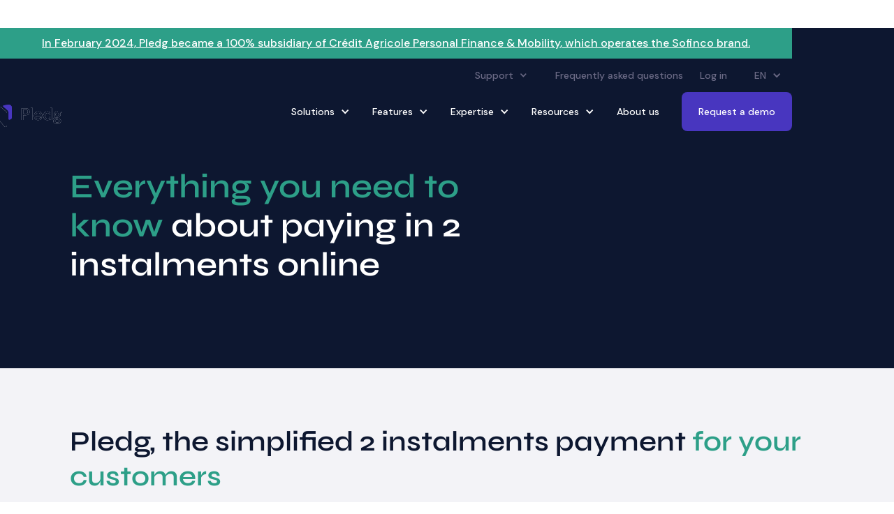

--- FILE ---
content_type: text/html
request_url: https://www.pledg.co/paiement-en-2-fois
body_size: 9709
content:
<!DOCTYPE html><!-- This site was created in Webflow. https://webflow.com --><!-- Last Published: Thu Oct 30 2025 11:49:35 GMT+0000 (Coordinated Universal Time) --><html data-wf-domain="www.pledg.co" data-wf-page="6449594fb3de815196e6f4f0" data-wf-site="62c5a3dbdee95a17104488f9"><head><meta charset="utf-8"/><title>Paiement en 2x avec Pledg | Fonctionnement et avantages</title><meta content="Qu&#x27;est-ce que le paiement en 2 fois et comment ce mode de paiement contribue-t-il à accélérer les ventes et le panier moyen des marchands? On vous explique." name="description"/><meta content="Paiement en 2x avec Pledg | Fonctionnement et avantages" property="og:title"/><meta content="Qu&#x27;est-ce que le paiement en 2 fois et comment ce mode de paiement contribue-t-il à accélérer les ventes et le panier moyen des marchands? On vous explique." property="og:description"/><meta content="https://cdn.prod.website-files.com/62c5a3dbdee95a17104488f9/62e12e490591a3300aec752e_opengraph.png" property="og:image"/><meta content="Paiement en 2x avec Pledg | Fonctionnement et avantages" property="twitter:title"/><meta content="Qu&#x27;est-ce que le paiement en 2 fois et comment ce mode de paiement contribue-t-il à accélérer les ventes et le panier moyen des marchands? On vous explique." property="twitter:description"/><meta content="https://cdn.prod.website-files.com/62c5a3dbdee95a17104488f9/62e12e490591a3300aec752e_opengraph.png" property="twitter:image"/><meta property="og:type" content="website"/><meta content="summary_large_image" name="twitter:card"/><meta content="width=device-width, initial-scale=1" name="viewport"/><meta content="_j3_jWgMjdpq32UJh_Tn8YHZCNLhejApb-xsO9lKebk" name="google-site-verification"/><meta content="Webflow" name="generator"/><link href="https://cdn.prod.website-files.com/62c5a3dbdee95a17104488f9/css/pledg-10a82c.webflow.shared.04d2f9a95.css" rel="stylesheet" type="text/css"/><link href="https://fonts.googleapis.com" rel="preconnect"/><link href="https://fonts.gstatic.com" rel="preconnect" crossorigin="anonymous"/><script src="https://ajax.googleapis.com/ajax/libs/webfont/1.6.26/webfont.js" type="text/javascript"></script><script type="text/javascript">WebFont.load({  google: {    families: ["Open Sans:300,300italic,400,400italic,600,600italic,700,700italic,800,800italic","DM Sans:regular,500,700","Sarabun:100,100italic,200,200italic,300,300italic,regular,italic,500,500italic,600,600italic,700,700italic,800,800italic"]  }});</script><script type="text/javascript">!function(o,c){var n=c.documentElement,t=" w-mod-";n.className+=t+"js",("ontouchstart"in o||o.DocumentTouch&&c instanceof DocumentTouch)&&(n.className+=t+"touch")}(window,document);</script><link href="https://cdn.prod.website-files.com/62c5a3dbdee95a17104488f9/62dea4842c4f815098bd02f8_favicon-pledg.png" rel="shortcut icon" type="image/x-icon"/><link href="https://cdn.prod.website-files.com/img/webclip.png" rel="apple-touch-icon"/><link href="https://www.pledg.co//paiement-en-2-fois" rel="canonical"/><script src="https://www.google.com/recaptcha/api.js" type="text/javascript"></script><link rel="alternate" hreflang="fr" href="https://www.pledg.co">
<link rel="alternate" hreflang="en" href="https://en.pledg.co">
<script type="text/javascript" src="https://cdn.weglot.com/weglot.min.js"></script>
<script>
    Weglot.initialize({
        api_key: 'wg_337863cf139d92099c31724fe0858ee97'
    });
</script>
<!-- Google Tag Manager -->
<script>(function(w,d,s,l,i){w[l]=w[l]||[];w[l].push({'gtm.start':
new Date().getTime(),event:'gtm.js'});var f=d.getElementsByTagName(s)[0],
j=d.createElement(s),dl=l!='dataLayer'?'&l='+l:'';j.async=true;j.src=
'https://www.googletagmanager.com/gtm.js?id='+i+dl;f.parentNode.insertBefore(j,f);
})(window,document,'script','dataLayer','GTM-5CRRCKK');</script>
<!-- End Google Tag Manager --><link rel="alternate" href="https://www.pledg.co/paiement-en-2-fois" hreflang="fr">
<link rel="alternate" href="https://en.pledg.co/payment-in-2-times" hreflang="en"></head><body><div class="w-embed w-iframe"><!-- Google Tag Manager (noscript) -->
<noscript><iframe src="https://www.googletagmanager.com/ns.html?id=GTM-5CRRCKK"
height="0" width="0" style="display:none;visibility:hidden"></iframe></noscript>
<!-- End Google Tag Manager (noscript) --></div><main class="main"><div data-animation="default" class="navbar w-nav" data-easing2="ease" data-easing="ease" data-collapse="medium" role="banner" data-no-scroll="1" data-duration="400" data-doc-height="1"><div class="w-layout-blockcontainer container-top-banner w-container"><div class="wrapper-bandeau-sofinco"><a href="https://presse.credit-agricole.com/actualites/credit-agricole-consumer-finance-annonce-son-intention-dacquerir-pledg-pour-soutenir-lambition-de-sofinco-detre-leader-en-france-du-financement-en-point-de-vente-et-e-commerce-ad9b-9ed05.html" target="_blank" class="link__white-banner">En Février 2024, Pledg est devenue filiale à 100% du Crédit Agricole Personal Finance &amp; Mobility, qui opère la marque Sofinco.</a></div></div><div class="container-navbar-menu w-container"><div class="mobile-nav"><a href="/" class="navbar__brand w-nav-brand"><img src="https://cdn.prod.website-files.com/62c5a3dbdee95a17104488f9/62cd683549e9dc3d78ea148e_logo-blue.svg" loading="lazy" alt="Logo pledg" class="navmenu__logo-blue"/></a><div data-w-id="45da9ac2-99ba-eabf-65bc-d889072c10ac" class="menu-button w-nav-button"><div class="icon-2 w-icon-nav-menu"></div></div></div><div class="wrapper-navmenu"><div class="navemenu__bottom"><a href="/" class="brand w-nav-brand"><img src="https://cdn.prod.website-files.com/62c5a3dbdee95a17104488f9/62e295386fce480a6bec2480_logo-blanc.svg" loading="lazy" alt="Logo Pledg" class="navmenu__logo"/><img src="https://cdn.prod.website-files.com/62c5a3dbdee95a17104488f9/62cd683549e9dc3d78ea148e_logo-blue.svg" loading="lazy" alt="Logo pledg" class="navmenu__logo-blue"/></a><nav role="navigation" class="nav-menu w-nav-menu"><ul role="list" class="navemenutop__list"><li class="navmenutop__listitem"><div data-hover="false" data-delay="0" class="navmenu__dropdown w-dropdown"><div class="dropdown__link navmenutop w-dropdown-toggle"><div class="navlink__grey navmenutop">Support</div><div class="icon icon__grey w-icon-dropdown-toggle"></div></div><nav class="dropdown__content w-dropdown-list"><a href="/contact-client" class="dropdowncontainer__item w-inline-block"><img src="https://cdn.prod.website-files.com/62c5a3dbdee95a17104488f9/62e1300e36b43da5330c5872_communaute.png" loading="lazy" alt="communauté community group groupe" class="dropdowncontainer__icon"/><div class="dropdowncontainer__text"><p class="navmenu__textlist">Vous êtes un utilisateur</p><p class="paragraph4">On répond à vos questions </p></div></a></nav></div><a href="https://support.pledg.co/hc/fr" target="_blank" class="navlink__grey">Questions fréquentes </a><a href="https://dashboard.ecard.pledg.co/login" target="_blank" class="navlink__grey">Connexion</a><div class="wg-element"><div data-w-id="551bc6fc-0255-6d20-26af-86a6a46425b4" class="wg-element-wrapper sw5"><div data-hover="false" data-delay="300" data-w-id="551bc6fc-0255-6d20-26af-86a6a46425b5" class="wg-dropdown-1 w-dropdown"><div lang="en" class="wg-dd-1-togle w-dropdown-toggle"><div class="text-block">en</div><div class="icon icon__grey w-icon-dropdown-toggle"></div></div><nav data-w-id="551bc6fc-0255-6d20-26af-86a6a46425b9" class="wg-dd-1-list w-dropdown-list"><a href="#" lang="fr" class="wg-dropdown-1-link w-dropdown-link">fr</a></nav></div></div></div></li></ul><ul role="list" class="navmenu__list"><li class="navmenu__listitem"><div data-hover="false" data-delay="0" id="w-node-_45da9ac2-99ba-eabf-65bc-d889072c10b5-072c10a7" class="navmenu__dropdown w-dropdown"><div class="dropdown__link w-dropdown-toggle"><div class="navmenu__textlist">Solutions</div><div class="icon w-icon-dropdown-toggle"></div></div><nav class="dropdown__content w-dropdown-list"><p class="subtitle">Nos produits</p><div class="dropdowncontainer__separator"></div><a href="/solutions/boost" class="dropdowncontainer__item w-inline-block"><img src="https://cdn.prod.website-files.com/62c5a3dbdee95a17104488f9/62e0efc9397ead1850425cf9_marchands.png" loading="lazy" alt="Marchand merchant boutique store" class="dropdowncontainer__icon"/><div class="dropdowncontainer__text"><p class="navmenu__textlist">Boost by Pledg</p><p class="paragraph4">Facilités de paiement pour les boutiques e-commerce et physiques, marketplaces, centres d&#x27;appel, etc.</p></div></a></nav></div><div data-hover="false" data-delay="0" class="navmenu__dropdown w-dropdown"><div class="dropdown__link w-dropdown-toggle"><div class="navmenu__textlist">Fonctionnalités</div><div class="icon w-icon-dropdown-toggle"></div></div><nav class="dropdown__content w-dropdown-list"><p class="subtitle">Gestion</p><div class="dropdowncontainer__separator"></div><a href="/fonctionnalites/interface-dadministration-et-rapports-personnalises" class="dropdowncontainer__item w-inline-block"><img src="https://cdn.prod.website-files.com/62c5a3dbdee95a17104488f9/62deb608055a390fcc499d54_valeur.png" loading="lazy" alt="Graph Graphique Augmentation Increase" class="dropdowncontainer__icon"/><div class="dropdowncontainer__text"><p class="navmenu__textlist">Administration</p><p class="paragraph4">Données de paiement, rapports et indicateurs clés de performance</p></div></a><div class="dropdowncontainer__separator"></div><a href="/fonctionnalites/module-de-gestion-du-recouvrement-et-des-impayes" class="dropdowncontainer__item w-inline-block"><img src="https://cdn.prod.website-files.com/62c5a3dbdee95a17104488f9/632adabd8dc55168e5593e70_Ech%C3%A9ancier%20.png" loading="lazy" alt="" class="dropdowncontainer__icon"/><div class="dropdowncontainer__text"><p class="navmenu__textlist">Collecting</p><p class="paragraph4">Recouvrement automatique et humain, communications et tentatives de prélèvement</p></div></a><div class="dropdowncontainer__separator"></div><a href="/fonctionnalites/module-de-gestion-de-la-fraude-et-du-risque" class="dropdowncontainer__item w-inline-block"><img src="https://cdn.prod.website-files.com/62c5a3dbdee95a17104488f9/62deb60894f10c0eb33826c1_efficacite%CC%81.png" loading="lazy" alt="efficiency efficacité high élevé" class="dropdowncontainer__icon"/><div class="dropdowncontainer__text"><p class="navmenu__textlist">Scoring</p><p class="paragraph4">Prise en charge du risque d&#x27;impayé, de défaut de paiement, de fraude et d&#x27;insolvabilité</p></div></a><div class="dropdowncontainer__separator"></div><a href="/fonctionnalites/moyens-de-paiement" class="dropdowncontainer__item w-inline-block"><img src="https://cdn.prod.website-files.com/62c5a3dbdee95a17104488f9/632adabd7cc9db4131a0c63a_Paiement%20.png" loading="lazy" alt="Paiement credit card secured" class="dropdowncontainer__icon"/><div class="dropdowncontainer__text"><p class="navmenu__textlist">Payment</p><p class="paragraph4">Moyens de paiement supportés pour prétendre à une facilité de paiement</p></div></a></nav></div><div data-hover="false" data-delay="0" class="navmenu__dropdown w-dropdown"><div class="dropdown__link w-dropdown-toggle"><div class="navmenu__textlist">Expertises</div><div class="icon w-icon-dropdown-toggle"></div></div><nav class="dropdown__content w-dropdown-list"><div class="dropdown__content__columns"><div id="w-node-_371ad2f1-464b-7a8f-e823-94edefe2d799-072c10a7" class="dropdown__content__columnsleft"><p id="w-node-_371ad2f1-464b-7a8f-e823-94edefe2d79a-072c10a7" class="subtitle">Votre industrie</p><div class="dropdowncontainer__separator"></div><a href="/voyages" class="dropdowncontainer__item w-inline-block"><img src="https://cdn.prod.website-files.com/62c5a3dbdee95a17104488f9/632adabea1d33d17747bc023_Virement%20.png" loading="lazy" alt="" class="dropdowncontainer__icon"/><div class="dropdowncontainer__text"><p class="navmenu__textlist">Mobilité, Voyages</p><p class="paragraph4"></p></div></a><div class="dropdowncontainer__separator"></div><a href="/retail" class="dropdowncontainer__item w-inline-block"><img src="https://cdn.prod.website-files.com/62c5a3dbdee95a17104488f9/62e0efc9c50795562fd796d1_achats.png" loading="lazy" alt="" class="dropdowncontainer__icon"/><div class="dropdowncontainer__text"><p class="navmenu__textlist">Retail</p><p class="paragraph4"></p></div></a><div class="dropdowncontainer__separator"></div><a href="/hotellerie-hebergement" class="dropdowncontainer__item w-inline-block"><img src="https://cdn.prod.website-files.com/62c5a3dbdee95a17104488f9/632adabd8dc55168e5593e70_Ech%C3%A9ancier%20.png" loading="lazy" alt="" class="dropdowncontainer__icon"/><div class="dropdowncontainer__text"><p class="navmenu__textlist">Hôtellerie, hébergement</p><p class="paragraph4"></p></div></a><div class="dropdowncontainer__separator"></div><a href="/loisirs-sport" class="dropdowncontainer__item w-inline-block"><img src="https://cdn.prod.website-files.com/62c5a3dbdee95a17104488f9/62e1300e36b43da5330c5872_communaute.png" loading="lazy" alt="communauté community group groupe" class="dropdowncontainer__icon"/><div class="dropdowncontainer__text"><p class="navmenu__textlist">Loisirs, sport</p><p class="paragraph4"></p></div></a><div class="dropdowncontainer__separator"></div><a href="#" class="dropdowncontainer__item w-inline-block"><img src="https://cdn.prod.website-files.com/62c5a3dbdee95a17104488f9/632adabe7cc9dbd257a0c646_Signature%20.png" loading="lazy" alt="" class="dropdowncontainer__icon"/><div class="dropdowncontainer__text"><p class="navmenu__textlist">Immobilier - Coming soon!</p><p class="paragraph4"></p></div></a><div class="dropdowncontainer__separator"></div><a href="#" class="dropdowncontainer__item w-inline-block"><img src="https://cdn.prod.website-files.com/62c5a3dbdee95a17104488f9/632adabd444b3bd589b4cf32_Partenariat%20.png" loading="lazy" alt="" class="dropdowncontainer__icon"/><div class="dropdowncontainer__text"><p class="navmenu__textlist">Services - Coming soon!</p><p class="paragraph4"></p></div></a></div></div></nav></div><div data-hover="false" data-delay="0" class="navmenu__dropdown w-dropdown"><div class="dropdown__link w-dropdown-toggle"><div class="navmenu__textlist">Ressources</div><div class="icon w-icon-dropdown-toggle"></div></div><nav class="dropdown__content w-dropdown-list"><div class="dropdown__content__columns"><div id="w-node-_750e7c4b-f64e-f320-83a0-1e4ab08e69c2-072c10a7" class="dropdown__content__columnsleft"><p id="w-node-_750e7c4b-f64e-f320-83a0-1e4ab08e69c3-072c10a7" class="subtitle">Blog</p><div class="dropdowncontainer__separator"></div><a href="/blog" class="dropdowncontainer__item w-inline-block"><img src="https://cdn.prod.website-files.com/62c5a3dbdee95a17104488f9/62e2a4407b020a45f27c4886_blog.png" loading="lazy" alt="Blog chat article" class="dropdowncontainer__icon"/><div class="dropdowncontainer__text"><p class="navmenu__textlist">Blog</p><p class="paragraph4">Astuces et conseils en 1 clic</p></div></a><div class="dropdowncontainer__separator"></div></div><div id="w-node-_750e7c4b-f64e-f320-83a0-1e4ab08e69cf-072c10a7" class="dropdown__content__columnsleft"><p id="w-node-_750e7c4b-f64e-f320-83a0-1e4ab08e69d0-072c10a7" class="subtitle">communauté</p><div class="dropdowncontainer__separator"></div><a href="https://docs.pledg.co/" target="_blank" class="dropdowncontainer__item w-inline-block"><img src="https://cdn.prod.website-files.com/62c5a3dbdee95a17104488f9/62e0efc94aea864f498dcf56_reconciliation.png" loading="lazy" alt="process engrenage gear processus thinking méninge" class="dropdowncontainer__icon"/><div class="dropdowncontainer__text"><p class="navmenu__textlist">Documentation</p><p class="paragraph4">Les bonnes pratiques pour se lancer</p></div></a><div class="dropdowncontainer__separator"></div><a href="https://support.pledg.co/hc/fr" target="_blank" class="dropdowncontainer__item w-inline-block"><img src="https://cdn.prod.website-files.com/62c5a3dbdee95a17104488f9/62e2a4410aedf6817057852f_faq.png" loading="lazy" alt="hand main" class="dropdowncontainer__icon"/><div class="dropdowncontainer__text"><p class="navmenu__textlist">FAQ</p><p class="paragraph4">Les questions fréquemment posées</p></div></a></div></div></nav></div><div class="navmenu__about"><a href="/a-propos" class="navlink-copy navmenu__textlist-copy w-nav-link">A propos</a></div><a href="/demander-votre-demo" class="button__primary small w-button">Demander votre démo</a></li></ul></nav></div></div><div class="navmenu__shadow"></div></div></div><section class="section-hero-2x"><div class="container-1200 w-container"><div class="wrapper-hero"><div id="w-node-c6582534-6548-454a-eddd-25b0541c0db1-96e6f4f0" class="hero-left"><div class="hero-content"><h1 class="white"><span class="text-span-16">Tout savoir</span> sur le paiement en 2 fois en ligne</h1></div><div class="hero__actions"></div></div></div></div></section><section class="section-texte--2x"><div class="container-1200-copy w-container"><h2 class="heading">Pledg, le paiement en 2 fois <span class="text-span-17">simplifié pour vos clients</span><span class="green"> </span></h2></div><div class="container-1200 w-container"><div class="text-block-14">Selon une étude réalisée en 2021, <strong>31% des Français</strong> ont eu recours au moins une fois au <a href="/paiement-en-plusieurs-fois" class="link-23">paiement en plusieurs fois</a> sur les 12 derniers mois. 76% d’entre eux se déclarent même prêts à réaliser leurs achats chez un autre commerçant si la solution ne leur est pas proposée... De quoi s’interroger sur ce mode de financement et le potentiel gain de clients que sa mise en place pourrait générer. En quoi consiste le paiement en 2 fois ? Quels sont les avantages à laisser vos clients régler l’intégralité de la somme plus tard, via un échéancier défini ? Découvrez tout ce qu’il faut savoir sur cette nouvelle facilité de paiement en vogue<a href="/contact-form-alt-pipedrive" class="link-10">.</a></div><h3 class="heading-29">Comment fonctionne <span class="text-span-13">le paiement en plusieurs fois ?</span></h3><div class="text-block-15">De plus en plus populaire sur les sites de e-commerce et autres organismes en ligne, le paiement en 2 fois vous permet de faciliter à vos clients l’accès à certains produits ou services que ces derniers auraient du mal ou hésiteraient à financer en une seule fois. Concrètement, cette solution consiste pour le consommateur à payer un acompte le jour de l’achat, puis de payer la seconde et dernière échéance quelques semaines, voire quelques mois plus tard. En répartissant le règlement de la somme due sur un échéancier simple, ce type de paiement en plusieurs fois constitue une solution idéale pour les personnes disposant de <strong>liquidités limitées</strong> ou simplement pour les ménages souhaitant <strong>lisser l’impact de leurs dépenses dans le temps</strong>.</div><h3 class="heading-30"><span class="text-span-14">Les avantages</span> du paiement en 2 fois</h3><div class="text-block-15">Très populaire depuis quelques années, le paiement en 2 fois constitue une excellente alternative dans de nombreuses situations. Prenez par exemple ceux qui souhaitent réaliser leurs achats tout en s’assurant un certain niveau de liquidités, mais qui ne veulent pas pour autant faire traîner un paiement sur de nombreuses mensualités ni avoir recours à un prêt auprès d’un établissement de crédit. Ce mode de paiement peut être aussi intéressant pour les personnes souhaitant réaliser d’autres achats rapprochés dans le temps ou qui anticipent de futures dépenses raisonnables. <br/><br/>Le paiement en 2 fois constitue également pour les marchands une opportunité de <strong>séduire des clients</strong> qui souhaiteraient se faire plaisir avec des produits premium. C’est d’ailleurs pourquoi l’une des conséquences directes de la mise en place de cette facilité de paiement chez les commerçants est <strong>l’augmentation du panier moyen</strong> de leurs clients. <br/><br/>Comme le paiement en <a href="/paiement-en-3-fois" class="link-25">3</a>, <a href="/paiement-en-4-fois" class="link-24">4</a>, 6 ou 12 fois, le paiement en 2 fois permet enfin de promouvoir une image de <strong>marque innovante</strong> tout en valorisant votre offre de produits et services. Quelle que soit votre activité, ce mode de paiement s’adapte aussi bien à vos process qu’à votre image, tout en permettant au client d&#x27;avoir accès à une méthode de paiement très demandée.</div><h3 class="heading-30">Pledg, une solution de paiement <span class="text-span-15">qui s&#x27;adapte au processus de vente des marchands</span></h3><div class="text-block-16">Expert des facilités de paiement pour les commerçants et entreprises, Pledg vous aide à mettre en place le paiement en 2 fois grâce à une <strong>solution de paiement clé en main</strong> qui se veut entièrement modulable. Afin de s’adapter parfaitement à votre marché et vos enjeux commerciaux, Pledg est en mesure de créer en plus du paiement en 2 fois une diversité de <a href="/paiement-en-plusieurs-fois" class="link-26">paiement fractionné</a> ou <a href="#" class="link-27">différé</a>.<br/><br/>Même en cas d’impayé des clients, Pledg vous garantit 100% du montant du panier sans aucun impact sur votre trésorerie. Enfin, notre interface vous permet de suivre l&#x27;évolution des paiements et d’analyser la conversion client afin d&#x27;en tirer les meilleurs enseignements pour votre business.</div><div class="plan__full"><div class="plan__full__text">Pour en savoir plus</div><a href="/demander-votre-demo" class="button__filler-copy w-button">Demander votre démo</a></div></div></section><section data-w-id="5125985f-c0d8-754e-ffb8-49360bf80173" class="section-speak-copy"><div class="container-1200 w-container"><div class="wrapper-speak"><h2 class="center">Ils parlent de <span class="text-span-208">nous</span></h2><div class="speak-listwrapper"><div style="-webkit-transform:translate3d(0px, 0, 0) scale3d(1, 1, 1) rotateX(0) rotateY(0) rotateZ(0) skew(0, 0);-moz-transform:translate3d(0px, 0, 0) scale3d(1, 1, 1) rotateX(0) rotateY(0) rotateZ(0) skew(0, 0);-ms-transform:translate3d(0px, 0, 0) scale3d(1, 1, 1) rotateX(0) rotateY(0) rotateZ(0) skew(0, 0);transform:translate3d(0px, 0, 0) scale3d(1, 1, 1) rotateX(0) rotateY(0) rotateZ(0) skew(0, 0)" class="speak-list"><div class="speak__view"><div class="speak__item"><img src="https://cdn.prod.website-files.com/62c5a3dbdee95a17104488f9/62c82605719b6e379f870ca8_logo_bsmart.jpg" loading="lazy" sizes="180px" srcset="https://cdn.prod.website-files.com/62c5a3dbdee95a17104488f9/62c82605719b6e379f870ca8_logo_bsmart-p-500.jpeg 500w, https://cdn.prod.website-files.com/62c5a3dbdee95a17104488f9/62c82605719b6e379f870ca8_logo_bsmart.jpg 720w" alt="Logo B Smart" class="speak__logo"/></div><div class="speak__item"><img src="https://cdn.prod.website-files.com/62c5a3dbdee95a17104488f9/62c82605e48a1f5bae319a78_logo_lepoint.jpg" loading="lazy" sizes="180px" srcset="https://cdn.prod.website-files.com/62c5a3dbdee95a17104488f9/62c82605e48a1f5bae319a78_logo_lepoint-p-500.jpeg 500w, https://cdn.prod.website-files.com/62c5a3dbdee95a17104488f9/62c82605e48a1f5bae319a78_logo_lepoint.jpg 720w" alt="Logo le point" class="speak__logo"/></div><div class="speak__item"><img src="https://cdn.prod.website-files.com/62c5a3dbdee95a17104488f9/62c82605d5c3fb267768ee2b_logo_bfmbusiness.png" loading="lazy" sizes="180px" srcset="https://cdn.prod.website-files.com/62c5a3dbdee95a17104488f9/62c82605d5c3fb267768ee2b_logo_bfmbusiness-p-500.png 500w, https://cdn.prod.website-files.com/62c5a3dbdee95a17104488f9/62c82605d5c3fb267768ee2b_logo_bfmbusiness.png 720w" alt="Logo BFM Business" class="speak__logo"/></div><div class="speak__item"><img src="https://cdn.prod.website-files.com/62c5a3dbdee95a17104488f9/62c82605b80e2d551b622b8a_logo_lafrenchbusiness.jpg" loading="lazy" sizes="180px" srcset="https://cdn.prod.website-files.com/62c5a3dbdee95a17104488f9/62c82605b80e2d551b622b8a_logo_lafrenchbusiness-p-500.jpeg 500w, https://cdn.prod.website-files.com/62c5a3dbdee95a17104488f9/62c82605b80e2d551b622b8a_logo_lafrenchbusiness.jpg 720w" alt="Logo la french tech" class="speak__logo"/></div><div class="speak__item"><img src="https://cdn.prod.website-files.com/62c5a3dbdee95a17104488f9/62c8260570312b3b3a412ca4_logo_lopinion.jpg" loading="lazy" sizes="180px" srcset="https://cdn.prod.website-files.com/62c5a3dbdee95a17104488f9/62c8260570312b3b3a412ca4_logo_lopinion-p-500.jpeg 500w, https://cdn.prod.website-files.com/62c5a3dbdee95a17104488f9/62c8260570312b3b3a412ca4_logo_lopinion.jpg 720w" alt="Logo l&#x27;opinion" class="speak__logo"/></div><div class="speak__item"><img src="https://cdn.prod.website-files.com/62c5a3dbdee95a17104488f9/62c8260602fc51a531ee39fe_logo_francefintech.jpg" loading="lazy" sizes="180px" srcset="https://cdn.prod.website-files.com/62c5a3dbdee95a17104488f9/62c8260602fc51a531ee39fe_logo_francefintech-p-500.jpeg 500w, https://cdn.prod.website-files.com/62c5a3dbdee95a17104488f9/62c8260602fc51a531ee39fe_logo_francefintech.jpg 720w" alt="Logo la france fintech" class="speak__logo"/></div><div class="speak__item"><img src="https://cdn.prod.website-files.com/62c5a3dbdee95a17104488f9/62c826052ffe3719fb6d53df_logo_lesechos.jpg" loading="lazy" sizes="180px" srcset="https://cdn.prod.website-files.com/62c5a3dbdee95a17104488f9/62c826052ffe3719fb6d53df_logo_lesechos-p-500.jpeg 500w, https://cdn.prod.website-files.com/62c5a3dbdee95a17104488f9/62c826052ffe3719fb6d53df_logo_lesechos.jpg 720w" alt="Logo les echos" class="speak__logo"/></div></div><div class="speak__view"><div class="speak__item"><img src="https://cdn.prod.website-files.com/62c5a3dbdee95a17104488f9/62c82605719b6e379f870ca8_logo_bsmart.jpg" loading="lazy" sizes="180px" srcset="https://cdn.prod.website-files.com/62c5a3dbdee95a17104488f9/62c82605719b6e379f870ca8_logo_bsmart-p-500.jpeg 500w, https://cdn.prod.website-files.com/62c5a3dbdee95a17104488f9/62c82605719b6e379f870ca8_logo_bsmart.jpg 720w" alt="Logo B Smart" class="speak__logo"/></div><div class="speak__item"><img src="https://cdn.prod.website-files.com/62c5a3dbdee95a17104488f9/62c82605e48a1f5bae319a78_logo_lepoint.jpg" loading="lazy" sizes="180px" srcset="https://cdn.prod.website-files.com/62c5a3dbdee95a17104488f9/62c82605e48a1f5bae319a78_logo_lepoint-p-500.jpeg 500w, https://cdn.prod.website-files.com/62c5a3dbdee95a17104488f9/62c82605e48a1f5bae319a78_logo_lepoint.jpg 720w" alt="Logo le point" class="speak__logo"/></div><div class="speak__item"><img src="https://cdn.prod.website-files.com/62c5a3dbdee95a17104488f9/62c82605d5c3fb267768ee2b_logo_bfmbusiness.png" loading="lazy" sizes="180px" srcset="https://cdn.prod.website-files.com/62c5a3dbdee95a17104488f9/62c82605d5c3fb267768ee2b_logo_bfmbusiness-p-500.png 500w, https://cdn.prod.website-files.com/62c5a3dbdee95a17104488f9/62c82605d5c3fb267768ee2b_logo_bfmbusiness.png 720w" alt="Logo BFM Business" class="speak__logo"/></div><div class="speak__item"><img src="https://cdn.prod.website-files.com/62c5a3dbdee95a17104488f9/62c82605b80e2d551b622b8a_logo_lafrenchbusiness.jpg" loading="lazy" sizes="180px" srcset="https://cdn.prod.website-files.com/62c5a3dbdee95a17104488f9/62c82605b80e2d551b622b8a_logo_lafrenchbusiness-p-500.jpeg 500w, https://cdn.prod.website-files.com/62c5a3dbdee95a17104488f9/62c82605b80e2d551b622b8a_logo_lafrenchbusiness.jpg 720w" alt="Logo la french tech" class="speak__logo"/></div><div class="speak__item"><img src="https://cdn.prod.website-files.com/62c5a3dbdee95a17104488f9/62c8260570312b3b3a412ca4_logo_lopinion.jpg" loading="lazy" sizes="180px" srcset="https://cdn.prod.website-files.com/62c5a3dbdee95a17104488f9/62c8260570312b3b3a412ca4_logo_lopinion-p-500.jpeg 500w, https://cdn.prod.website-files.com/62c5a3dbdee95a17104488f9/62c8260570312b3b3a412ca4_logo_lopinion.jpg 720w" alt="Logo l&#x27;opinion" class="speak__logo"/></div><div class="speak__item"><img src="https://cdn.prod.website-files.com/62c5a3dbdee95a17104488f9/62c8260602fc51a531ee39fe_logo_francefintech.jpg" loading="lazy" sizes="180px" srcset="https://cdn.prod.website-files.com/62c5a3dbdee95a17104488f9/62c8260602fc51a531ee39fe_logo_francefintech-p-500.jpeg 500w, https://cdn.prod.website-files.com/62c5a3dbdee95a17104488f9/62c8260602fc51a531ee39fe_logo_francefintech.jpg 720w" alt="Logo la france fintech" class="speak__logo"/></div><div class="speak__item"><img src="https://cdn.prod.website-files.com/62c5a3dbdee95a17104488f9/62c826052ffe3719fb6d53df_logo_lesechos.jpg" loading="lazy" sizes="180px" srcset="https://cdn.prod.website-files.com/62c5a3dbdee95a17104488f9/62c826052ffe3719fb6d53df_logo_lesechos-p-500.jpeg 500w, https://cdn.prod.website-files.com/62c5a3dbdee95a17104488f9/62c826052ffe3719fb6d53df_logo_lesechos.jpg 720w" alt="Logo les echos" class="speak__logo"/></div></div><div class="speak__view"><div class="speak__item"><img src="https://cdn.prod.website-files.com/62c5a3dbdee95a17104488f9/62c82605719b6e379f870ca8_logo_bsmart.jpg" loading="lazy" sizes="180px" srcset="https://cdn.prod.website-files.com/62c5a3dbdee95a17104488f9/62c82605719b6e379f870ca8_logo_bsmart-p-500.jpeg 500w, https://cdn.prod.website-files.com/62c5a3dbdee95a17104488f9/62c82605719b6e379f870ca8_logo_bsmart.jpg 720w" alt="Logo B Smart" class="speak__logo"/></div><div class="speak__item"><img src="https://cdn.prod.website-files.com/62c5a3dbdee95a17104488f9/62c82605e48a1f5bae319a78_logo_lepoint.jpg" loading="lazy" sizes="180px" srcset="https://cdn.prod.website-files.com/62c5a3dbdee95a17104488f9/62c82605e48a1f5bae319a78_logo_lepoint-p-500.jpeg 500w, https://cdn.prod.website-files.com/62c5a3dbdee95a17104488f9/62c82605e48a1f5bae319a78_logo_lepoint.jpg 720w" alt="Logo le point" class="speak__logo"/></div><div class="speak__item"><img src="https://cdn.prod.website-files.com/62c5a3dbdee95a17104488f9/62c82605d5c3fb267768ee2b_logo_bfmbusiness.png" loading="lazy" sizes="180px" srcset="https://cdn.prod.website-files.com/62c5a3dbdee95a17104488f9/62c82605d5c3fb267768ee2b_logo_bfmbusiness-p-500.png 500w, https://cdn.prod.website-files.com/62c5a3dbdee95a17104488f9/62c82605d5c3fb267768ee2b_logo_bfmbusiness.png 720w" alt="Logo BFM Business" class="speak__logo"/></div><div class="speak__item"><img src="https://cdn.prod.website-files.com/62c5a3dbdee95a17104488f9/62c82605b80e2d551b622b8a_logo_lafrenchbusiness.jpg" loading="lazy" sizes="180px" srcset="https://cdn.prod.website-files.com/62c5a3dbdee95a17104488f9/62c82605b80e2d551b622b8a_logo_lafrenchbusiness-p-500.jpeg 500w, https://cdn.prod.website-files.com/62c5a3dbdee95a17104488f9/62c82605b80e2d551b622b8a_logo_lafrenchbusiness.jpg 720w" alt="Logo la french tech" class="speak__logo"/></div><div class="speak__item"><img src="https://cdn.prod.website-files.com/62c5a3dbdee95a17104488f9/62c8260570312b3b3a412ca4_logo_lopinion.jpg" loading="lazy" sizes="180px" srcset="https://cdn.prod.website-files.com/62c5a3dbdee95a17104488f9/62c8260570312b3b3a412ca4_logo_lopinion-p-500.jpeg 500w, https://cdn.prod.website-files.com/62c5a3dbdee95a17104488f9/62c8260570312b3b3a412ca4_logo_lopinion.jpg 720w" alt="Logo l&#x27;opinion" class="speak__logo"/></div><div class="speak__item"><img src="https://cdn.prod.website-files.com/62c5a3dbdee95a17104488f9/62c8260602fc51a531ee39fe_logo_francefintech.jpg" loading="lazy" sizes="180px" srcset="https://cdn.prod.website-files.com/62c5a3dbdee95a17104488f9/62c8260602fc51a531ee39fe_logo_francefintech-p-500.jpeg 500w, https://cdn.prod.website-files.com/62c5a3dbdee95a17104488f9/62c8260602fc51a531ee39fe_logo_francefintech.jpg 720w" alt="Logo la france fintech" class="speak__logo"/></div><div class="speak__item"><img src="https://cdn.prod.website-files.com/62c5a3dbdee95a17104488f9/62c826052ffe3719fb6d53df_logo_lesechos.jpg" loading="lazy" sizes="180px" srcset="https://cdn.prod.website-files.com/62c5a3dbdee95a17104488f9/62c826052ffe3719fb6d53df_logo_lesechos-p-500.jpeg 500w, https://cdn.prod.website-files.com/62c5a3dbdee95a17104488f9/62c826052ffe3719fb6d53df_logo_lesechos.jpg 720w" alt="Logo les echos" class="speak__logo"/></div></div></div></div></div></div></section><footer class="section-footer"><div class="container-1200 w-container"><div class="wrapper-footer"><div class="footer-col-copy"><a href="/" class="w-inline-block"><img src="https://cdn.prod.website-files.com/62c5a3dbdee95a17104488f9/62c8291b3e872a6da544cc58_logo_pledg.svg" loading="lazy" alt="Logo Pledg White Fintech BNPL" class="logo-copy"/></a><p class="white bottom40">55 rue la Boétie<br/>75008 Paris</p><div class="social__links"><a href="https://www.linkedin.com/company/pledg/" target="_blank" class="social__link w-inline-block"><img src="https://cdn.prod.website-files.com/62c5a3dbdee95a17104488f9/62cc4017c9af3f593bdf61e5_linkedin.svg" loading="lazy" alt="logo linkedin pledg" class="social__icon"/></a><a href="https://twitter.com/PledgPay" target="_blank" class="social__link w-inline-block"><img src="https://cdn.prod.website-files.com/62c5a3dbdee95a17104488f9/62cc40177c9a370969a3c623_twitter.svg" loading="lazy" alt="Logo twitter pledg" class="social__icon"/></a><a href="https://www.google.com/search?q=pledg&amp;rlz=1C1ONGR_frFR1021FR1021&amp;ei=4Lg6Y_CkL_69xc8P8bac6Ac&amp;ved=0ahUKEwjwlI-87MP6AhX-XvEDHXEbB30Q4dUDCA4&amp;uact=5&amp;oq=pledg&amp;gs_lcp=[base64]&amp;sclient=gws-wiz" target="_blank" class="social__link w-inline-block"><img src="https://cdn.prod.website-files.com/62c5a3dbdee95a17104488f9/633bdee36770f646bea37b8f_image%20(7).png" loading="lazy" alt="Logo google pledg" class="social__icon"/></a></div></div><div class="footer-cols"><div class="footer-col"><div class="footer__title">Solutions</div><ul role="list" class="footer-list"><li class="footer-listitem"><a href="/demander-votre-demo" class="footer__link">En ligne</a></li><li class="footer-listitem"><a href="/demander-votre-demo" class="footer__link">En magasin</a></li><li class="footer-listitem"><a href="/demander-votre-demo" class="footer__link">En call-center</a></li></ul></div><div class="footer-col"><div class="footer__title">À propos</div><ul role="list" class="footer-list"><li class="footer-listitem"><a href="/a-propos" class="footer__link">Mission</a></li><li class="footer-listitem"><a href="https://www.welcometothejungle.com/fr/companies/pledg" target="_blank" class="footer__link">Pledg recrute !</a></li><li class="footer-listitem"><a href="/devenir-partenaire" class="footer__link">Devenir Partenaire</a></li><li class="footer-listitem"><a href="/presse" class="footer__link">Presse</a></li><li class="footer-listitem"><a href="/contact-client" class="footer__link">Support Client</a></li></ul></div><div class="footer-col"><div class="footer__title">Petit précis </div><ul role="list" class="footer-list"><li><a href="/paiement-en-plusieurs-fois" class="footer__link">Paiement fractionné</a></li><li><a href="/paiement-differe" class="footer__link">Paiement différé</a></li><li class="footer-listitem"><a href="/paiement-en-2-fois" aria-current="page" class="footer__link w--current">Paiement en 2 fois</a></li><li class="footer-listitem"><a href="/paiement-en-3-fois" class="footer__link">Paiement en 3 fois</a></li><li class="footer-listitem"><a href="/paiement-en-4-fois" class="footer__link">Paiement en 4 fois</a></li><li class="footer-listitem"><a href="/glossaire" class="footer__link">Glossaire</a></li></ul></div><div class="footer-col"><div class="footer__title">Ressources</div><ul role="list" class="footer-list"><li class="footer-listitem"><a href="/blog" class="footer__link">Blog</a></li><li class="footer-listitem"><a href="https://docs.pledg.co/" target="_blank" class="footer__link">Documentation technique</a></li><li class="footer-listitem"><a href="https://support.pledg.co/hc/fr" target="_blank" class="footer__link">Questions fréquentes</a></li></ul></div></div></div><div class="form-block-3 w-form"><div class="text-block-47">Les dernières tendances BNPL dans votre boîte mail</div><form id="wf-form-Newsletter-Form" name="wf-form-Newsletter-Form" data-name="Newsletter Form" method="get" class="form-2" data-wf-page-id="6449594fb3de815196e6f4f0" data-wf-element-id="cd5eae31-715f-7052-1359-286d2d342520"><input class="text-field-2 w-input" maxlength="256" name="Email" data-name="Email" placeholder="Adresse e-mail" type="email" id="Email" required=""/><input type="submit" data-wait="✓" class="submit-button w-button" value="→"/></form><div class="success-message-2 w-form-done"><div class="text-block-48">Merci ! Vous recevrez prochainement nos actualités !</div></div><div class="error-message-2 w-form-fail"><div class="text-block-50">Oups ! Le format de l&#x27;adresse semble erroné...</div></div><div class="text-block-64 text-block-65 text-block-66 text-block-67 text-block-68 text-block-69 text-block-70 text-block-71"><em>En fournissant votre adresse de messagerie et en cliquant sur la flèche, vous acceptez de recevoir des communications relatives aux dernières tendances BNPL et à l’actualité de notre secteur d’activité. Vous pouvez à tout moment utiliser le lien de désabonnement intégré dans les communications. </em><a href="https://www.pledg.co/politique-de-confidentialite" target="_blank" class="link-42"><em>En savoir plus sur la gestion de vos données et vos droits</em></a><em>.</em></div></div><div class="subfooter"><div class="subfooter-logos"><a href="https://finance-innovation.org/book-labellises-appel-a-projets-s1-2022/" target="_blank" class="subfooter__logoitem w-inline-block"><img src="https://cdn.prod.website-files.com/62c5a3dbdee95a17104488f9/62c82da576000fcb76b965ad_logo__projet.png" loading="lazy" alt="Label Finance Innovation" class="subfooter__logomedia"/></a><a href="https://choosemycompany.com/fr/avis-certifies/170859.pledg/salaries" target="_blank" class="subfooter__logoitem w-inline-block"><img src="https://cdn.prod.website-files.com/62c5a3dbdee95a17104488f9/62c82da4d1f7c8f8b58b6f9a_logo__choosemycompany.png" loading="lazy" alt="Logo Choose my company" class="subfooter__logomedia"/></a><a href="#" class="subfooter__logoitem w-inline-block"><img src="https://cdn.prod.website-files.com/62c5a3dbdee95a17104488f9/62c82da447e413b1c0ad3577_logo__pci.png" loading="lazy" alt="Logo PCI DSS" class="subfooter__logomedia"/></a><a href="#" class="subfooter__logoitem w-inline-block"><img src="https://cdn.prod.website-files.com/62c5a3dbdee95a17104488f9/637d017ac0f8f3e9dbeae8f7_Capture%20d%E2%80%99%C3%A9cran%202022-11-22%20180554.png" loading="lazy" width="51" alt="NPS Score" class="subfooter__logomedia-copy"/></a><a href="#" class="subfooter__logoitem w-inline-block"><img src="https://cdn.prod.website-files.com/62c5a3dbdee95a17104488f9/63b3f4d6463266306f6517fb_bilan-carbo-certifie-removebg-preview-removebg-preview.jpg" loading="lazy" width="51" sizes="(max-width: 479px) 100vw, 51px" alt="Certification Carbo" srcset="https://cdn.prod.website-files.com/62c5a3dbdee95a17104488f9/63b3f4d6463266306f6517fb_bilan-carbo-certifie-removebg-preview-removebg-preview-p-500.jpg 500w, https://cdn.prod.website-files.com/62c5a3dbdee95a17104488f9/63b3f4d6463266306f6517fb_bilan-carbo-certifie-removebg-preview-removebg-preview.jpg 529w" class="subfooter__logomedia-copy"/></a></div><div class="subfooter-links-content"><div class="subfooter-links"><a href="/politique-de-cookies" class="subfooter__link">Politique de cookies</a><a href="/politique-de-confidentialite" class="subfooter__link">Politique de confidentialité</a><a href="/mentions-legales" class="subfooter__link">Mentions légales</a></div><p class="subfooter__link">Pledg© 2022. Tous droits réservés</p></div></div></div></footer></main><div class="global-css w-embed"><style>
.categorie__link:last-child{
		padding-bottom:0px!important;
}
h1, h2 {
	-moz-font-feature-settings: "ss01";
  -webkit-font-feature-settings:"ss04";
	font-feature-settings: "ss04";
}
</style></div><script src="https://d3e54v103j8qbb.cloudfront.net/js/jquery-3.5.1.min.dc5e7f18c8.js?site=62c5a3dbdee95a17104488f9" type="text/javascript" integrity="sha256-9/aliU8dGd2tb6OSsuzixeV4y/faTqgFtohetphbbj0=" crossorigin="anonymous"></script><script src="https://cdn.prod.website-files.com/62c5a3dbdee95a17104488f9/js/webflow.schunk.36b8fb49256177c8.js" type="text/javascript"></script><script src="https://cdn.prod.website-files.com/62c5a3dbdee95a17104488f9/js/webflow.schunk.93918462a8316584.js" type="text/javascript"></script><script src="https://cdn.prod.website-files.com/62c5a3dbdee95a17104488f9/js/webflow.a5505810.4af50c091aac63df.js" type="text/javascript"></script><script> 
// on Weglot init
Weglot.on('initialized', ()=>{
	// get the current active language
  const currentLang = Weglot.getCurrentLang();
  // call updateDropdownLinks function
  updateSW5DropdownLinks(currentLang); 
});

// for each of the .wg-element-wrapper language links
document.querySelectorAll('.wg-element-wrapper.sw5 [lang]').forEach((link)=>{
		// add a click event listener
		link.addEventListener('click', function(e){
    	// prevent default
			e.preventDefault();
      // switch to the current active language      
      Weglot.switchTo(this.getAttribute('lang'));
      // call updateDropdownLinks function
      updateSW5DropdownLinks(this.getAttribute('lang'));
		});
});

// updateDropdownLinks function
function updateSW5DropdownLinks(currentLang){ 
	// get the wrapper element
	const $wrapper = document.querySelector('.wg-element-wrapper.sw5'); 
  // if the .w-dropdown-toggle is not the current active language
 	if($wrapper.querySelector('.w-dropdown-toggle').getAttribute('lang') !== currentLang){
  	// get the current active language link
  	const $activeLangLink = $wrapper.querySelector('[lang='+currentLang+']');
    // swap the dropdown toggle's text with the current active language link text
		const $toggle = $activeLangLink.closest('.wg-element-wrapper').querySelector('.w-dropdown-toggle');
  	const toggleTxt = $toggle.textContent; 
  	const activeLangLinkTxt = $activeLangLink.textContent;
  	$toggle.querySelector('div').textContent = activeLangLinkTxt;
  	$activeLangLink.textContent = toggleTxt;
  	// swap the dropdown toggle's lang attr with the current active language link lang attr  
  	const lang = $activeLangLink.getAttribute('lang');
		const toggleLang = $toggle.getAttribute('lang');
		$toggle.setAttribute('lang', lang);
		$activeLangLink.setAttribute('lang', toggleLang);
  }
}
</script><script>(function(){function c(){var b=a.contentDocument||a.contentWindow.document;if(b){var d=b.createElement('script');d.innerHTML="window.__CF$cv$params={r:'9c07283f6fe1cf3a',t:'MTc2ODgzNDM2MA=='};var a=document.createElement('script');a.src='/cdn-cgi/challenge-platform/scripts/jsd/main.js';document.getElementsByTagName('head')[0].appendChild(a);";b.getElementsByTagName('head')[0].appendChild(d)}}if(document.body){var a=document.createElement('iframe');a.height=1;a.width=1;a.style.position='absolute';a.style.top=0;a.style.left=0;a.style.border='none';a.style.visibility='hidden';document.body.appendChild(a);if('loading'!==document.readyState)c();else if(window.addEventListener)document.addEventListener('DOMContentLoaded',c);else{var e=document.onreadystatechange||function(){};document.onreadystatechange=function(b){e(b);'loading'!==document.readyState&&(document.onreadystatechange=e,c())}}}})();</script></body></html>

--- FILE ---
content_type: text/html
request_url: https://en.pledg.co/payment-in-2-times
body_size: 9339
content:
<!DOCTYPE html><!-- This site was created in Webflow. https://webflow.com --><!-- Last Published: Thu Oct 30 2025 11:49:35 GMT+0000 (Coordinated Universal Time) --><html data-wf-domain="en.pledg.co" data-wf-page="6449594fb3de815196e6f4f0" data-wf-site="62c5a3dbdee95a17104488f9" lang="en" data-wg-translated="en"><head><meta charset="utf-8"><title>2x payment with Pledg | How it works and benefits</title><meta content="What is 2-time payment and how does this payment method help accelerate sales and the average basket for merchants? We explain." name="description"><meta content="2x payment with Pledg | How it works and benefits" property="og:title"><meta content="What is 2-time payment and how does this payment method help accelerate sales and the average basket for merchants? We explain." property="og:description"><meta content="https://cdn.prod.website-files.com/62c5a3dbdee95a17104488f9/62e12e490591a3300aec752e_opengraph.png" property="og:image"><meta content="2x payment with Pledg | How it works and benefits" property="twitter:title"><meta content="What is 2-time payment and how does this payment method help accelerate sales and the average basket for merchants? We explain." property="twitter:description"><meta content="https://cdn.prod.website-files.com/62c5a3dbdee95a17104488f9/62e12e490591a3300aec752e_opengraph.png" property="twitter:image"><meta property="og:type" content="website"><meta content="summary_large_image" name="twitter:card"><meta content="width=device-width, initial-scale=1" name="viewport"><meta content="_j3_jWgMjdpq32UJh_Tn8YHZCNLhejApb-xsO9lKebk" name="google-site-verification"><meta content="Webflow" name="generator"><link href="https://cdn.prod.website-files.com/62c5a3dbdee95a17104488f9/css/pledg-10a82c.webflow.shared.04d2f9a95.css" rel="stylesheet" type="text/css"><link href="https://fonts.googleapis.com" rel="preconnect"><link href="https://fonts.gstatic.com" rel="preconnect" crossorigin="anonymous"><script src="https://ajax.googleapis.com/ajax/libs/webfont/1.6.26/webfont.js" type="text/javascript"></script><script type="text/javascript">WebFont.load({  google: {    families: ["Open Sans:300,300italic,400,400italic,600,600italic,700,700italic,800,800italic","DM Sans:regular,500,700","Sarabun:100,100italic,200,200italic,300,300italic,regular,italic,500,500italic,600,600italic,700,700italic,800,800italic"]  }});</script><script type="text/javascript">!function(o,c){var n=c.documentElement,t=" w-mod-";n.className+=t+"js",("ontouchstart"in o||o.DocumentTouch&&c instanceof DocumentTouch)&&(n.className+=t+"touch")}(window,document);</script><link href="https://cdn.prod.website-files.com/62c5a3dbdee95a17104488f9/62dea4842c4f815098bd02f8_favicon-pledg.png" rel="shortcut icon" type="image/x-icon"><link href="https://cdn.prod.website-files.com/img/webclip.png" rel="apple-touch-icon"><link href="https://en.pledg.co//payment-in-2-times" rel="canonical"><script src="https://www.google.com/recaptcha/api.js" type="text/javascript"></script>

<script type="application/json" id="weglot-data">{"allLanguageUrls":{"fr":"https://www.pledg.co/paiement-en-2-fois","en":"https://en.pledg.co/payment-in-2-times"},"originalCanonicalUrl":"https://www.pledg.co//paiement-en-2-fois","originalPath":"/paiement-en-2-fois","settings":{"auto_switch":true,"auto_switch_fallback":null,"category":8,"custom_settings":{"button_style":{"with_name":false,"full_name":false,"is_dropdown":false,"with_flags":false,"flag_type":"rectangle_mat","custom_css":"weglot-container{display:none;}"},"switchers":[],"translate_search":false,"loading_bar":true,"hide_switcher":false,"translate_images":false,"subdomain":false,"wait_transition":true,"remove_logging":true,"dynamic":"","translations":{"definitions":[]}},"deleted_at":null,"dynamics":[],"excluded_blocks":[],"excluded_paths":[],"external_enabled":false,"host":"www.pledg.co","is_dns_set":false,"is_https":true,"language_from":"fr","language_from_custom_flag":null,"language_from_custom_name":"FR","languages":[{"connect_host_destination":{"is_dns_set":true,"created_on_aws":1664870444,"host":"en.pledg.co"},"custom_code":null,"custom_flag":null,"custom_local_name":"EN","custom_name":null,"enabled":true,"language_to":"en"}],"media_enabled":false,"page_views_enabled":false,"technology_id":13,"technology_name":"Webflow","translation_engine":3,"url_type":"SUBDOMAIN","versions":{"translation":1698774539,"slugTranslation":1666770522}}}</script>
<script type="text/javascript" src="https://cdn.weglot.com/weglot.min.js"></script>
<script>
    Weglot.initialize({
        api_key: 'wg_337863cf139d92099c31724fe0858ee97'
    });
</script>
<!-- Google Tag Manager -->
<script>(function(w,d,s,l,i){w[l]=w[l]||[];w[l].push({'gtm.start':
new Date().getTime(),event:'gtm.js'});var f=d.getElementsByTagName(s)[0],
j=d.createElement(s),dl=l!='dataLayer'?'&l='+l:'';j.async=true;j.src=
'https://www.googletagmanager.com/gtm.js?id='+i+dl;f.parentNode.insertBefore(j,f);
})(window,document,'script','dataLayer','GTM-5CRRCKK');</script>
<!-- End Google Tag Manager -->
</head><body><div class="w-embed w-iframe"><!-- Google Tag Manager (noscript) -->
<noscript><iframe src="https://www.googletagmanager.com/ns.html?id=GTM-5CRRCKK" height="0" width="0" style="display:none;visibility:hidden"></iframe></noscript>
<!-- End Google Tag Manager (noscript) --></div><main class="main"><div data-animation="default" class="navbar w-nav" data-easing2="ease" data-easing="ease" data-collapse="medium" role="banner" data-no-scroll="1" data-duration="400" data-doc-height="1"><div class="w-layout-blockcontainer container-top-banner w-container"><div class="wrapper-bandeau-sofinco"><a href="https://presse.credit-agricole.com/actualites/credit-agricole-consumer-finance-annonce-son-intention-dacquerir-pledg-pour-soutenir-lambition-de-sofinco-detre-leader-en-france-du-financement-en-point-de-vente-et-e-commerce-ad9b-9ed05.html" target="_blank" class="link__white-banner">In February 2024, Pledg became a 100% subsidiary of Crédit Agricole Personal Finance &amp; Mobility, which operates the Sofinco brand.</a></div></div><div class="container-navbar-menu w-container"><div class="mobile-nav"><a href="/" class="navbar__brand w-nav-brand"><img src="https://cdn.prod.website-files.com/62c5a3dbdee95a17104488f9/62cd683549e9dc3d78ea148e_logo-blue.svg" loading="lazy" alt="Pledg logo" class="navmenu__logo-blue"></a><div data-w-id="45da9ac2-99ba-eabf-65bc-d889072c10ac" class="menu-button w-nav-button"><div class="icon-2 w-icon-nav-menu"></div></div></div><div class="wrapper-navmenu"><div class="navemenu__bottom"><a href="/" class="brand w-nav-brand"><img src="https://cdn.prod.website-files.com/62c5a3dbdee95a17104488f9/62e295386fce480a6bec2480_logo-blanc.svg" loading="lazy" alt="Pledg logo" class="navmenu__logo"><img src="https://cdn.prod.website-files.com/62c5a3dbdee95a17104488f9/62cd683549e9dc3d78ea148e_logo-blue.svg" loading="lazy" alt="Pledg logo" class="navmenu__logo-blue"></a><nav role="navigation" class="nav-menu w-nav-menu"><ul role="list" class="navemenutop__list"><li class="navmenutop__listitem"><div data-hover="false" data-delay="0" class="navmenu__dropdown w-dropdown"><div class="dropdown__link navmenutop w-dropdown-toggle"><div class="navlink__grey navmenutop">Support</div><div class="icon icon__grey w-icon-dropdown-toggle"></div></div><nav class="dropdown__content w-dropdown-list"><a href="/customer-contact" class="dropdowncontainer__item w-inline-block"><img src="https://cdn.prod.website-files.com/62c5a3dbdee95a17104488f9/62e1300e36b43da5330c5872_communaute.png" loading="lazy" alt="community community group" class="dropdowncontainer__icon"><div class="dropdowncontainer__text"><p class="navmenu__textlist">You are a user</p><p class="paragraph4">We answer your questions </p></div></a></nav></div><a href="https://support.pledg.co/hc/fr" target="_blank" class="navlink__grey">Frequently asked questions </a><a href="https://dashboard.ecard.pledg.co/login" target="_blank" class="navlink__grey">Log in</a><div class="wg-element"><div data-w-id="551bc6fc-0255-6d20-26af-86a6a46425b4" class="wg-element-wrapper sw5"><div data-hover="false" data-delay="300" data-w-id="551bc6fc-0255-6d20-26af-86a6a46425b5" class="wg-dropdown-1 w-dropdown"><div lang="en" class="wg-dd-1-togle w-dropdown-toggle"><div class="text-block">en</div><div class="icon icon__grey w-icon-dropdown-toggle"></div></div><nav data-w-id="551bc6fc-0255-6d20-26af-86a6a46425b9" class="wg-dd-1-list w-dropdown-list"><a href="#" lang="fr" class="wg-dropdown-1-link w-dropdown-link">fr</a></nav></div></div></div></li></ul><ul role="list" class="navmenu__list"><li class="navmenu__listitem"><div data-hover="false" data-delay="0" id="w-node-_45da9ac2-99ba-eabf-65bc-d889072c10b5-072c10a7" class="navmenu__dropdown w-dropdown"><div class="dropdown__link w-dropdown-toggle"><div class="navmenu__textlist">Solutions</div><div class="icon w-icon-dropdown-toggle"></div></div><nav class="dropdown__content w-dropdown-list"><p class="subtitle">Our products</p><div class="dropdowncontainer__separator"></div><a href="/solutions/boost" class="dropdowncontainer__item w-inline-block"><img src="https://cdn.prod.website-files.com/62c5a3dbdee95a17104488f9/62e0efc9397ead1850425cf9_marchands.png" loading="lazy" alt="Merchant boutique store" class="dropdowncontainer__icon"><div class="dropdowncontainer__text"><p class="navmenu__textlist">Boost by Pledg</p><p class="paragraph4">Payment facilities for e-commerce and physical stores, marketplaces, call centers, etc.</p></div></a></nav></div><div data-hover="false" data-delay="0" class="navmenu__dropdown w-dropdown"><div class="dropdown__link w-dropdown-toggle"><div class="navmenu__textlist">Features</div><div class="icon w-icon-dropdown-toggle"></div></div><nav class="dropdown__content w-dropdown-list"><p class="subtitle">Management</p><div class="dropdowncontainer__separator"></div><a href="/features/administration-interface-and-custom-reports" class="dropdowncontainer__item w-inline-block"><img src="https://cdn.prod.website-files.com/62c5a3dbdee95a17104488f9/62deb608055a390fcc499d54_valeur.png" loading="lazy" alt="Graph Graph Increase" class="dropdowncontainer__icon"><div class="dropdowncontainer__text"><p class="navmenu__textlist">Administration</p><p class="paragraph4">Payment data, reports and key performance indicators</p></div></a><div class="dropdowncontainer__separator"></div><a href="/features/module-for-the-management-of-collections-and-unpaid-bills" class="dropdowncontainer__item w-inline-block"><img src="https://cdn.prod.website-files.com/62c5a3dbdee95a17104488f9/632adabd8dc55168e5593e70_Ech%C3%A9ancier%20.png" loading="lazy" alt="" class="dropdowncontainer__icon"><div class="dropdowncontainer__text"><p class="navmenu__textlist">Collecting</p><p class="paragraph4">Automatic and human collection, communications and collection attempts</p></div></a><div class="dropdowncontainer__separator"></div><a href="/features/fraud-and-risk-management-module" class="dropdowncontainer__item w-inline-block"><img src="https://cdn.prod.website-files.com/62c5a3dbdee95a17104488f9/62deb60894f10c0eb33826c1_efficacite%CC%81.png" loading="lazy" alt="efficiency efficiency high high" class="dropdowncontainer__icon"><div class="dropdowncontainer__text"><p class="navmenu__textlist">Scoring</p><p class="paragraph4">Assumption of the risk of non-payment, default, fraud and insolvency</p></div></a><div class="dropdowncontainer__separator"></div><a href="/features/means-of-payment" class="dropdowncontainer__item w-inline-block"><img src="https://cdn.prod.website-files.com/62c5a3dbdee95a17104488f9/632adabd7cc9db4131a0c63a_Paiement%20.png" loading="lazy" alt="Secured credit card payment" class="dropdowncontainer__icon"><div class="dropdowncontainer__text"><p class="navmenu__textlist">Payment</p><p class="paragraph4">Means of payment supported to qualify for a payment facility</p></div></a></nav></div><div data-hover="false" data-delay="0" class="navmenu__dropdown w-dropdown"><div class="dropdown__link w-dropdown-toggle"><div class="navmenu__textlist">Expertise</div><div class="icon w-icon-dropdown-toggle"></div></div><nav class="dropdown__content w-dropdown-list"><div class="dropdown__content__columns"><div id="w-node-_371ad2f1-464b-7a8f-e823-94edefe2d799-072c10a7" class="dropdown__content__columnsleft"><p id="w-node-_371ad2f1-464b-7a8f-e823-94edefe2d79a-072c10a7" class="subtitle">Your industry</p><div class="dropdowncontainer__separator"></div><a href="/trips" class="dropdowncontainer__item w-inline-block"><img src="https://cdn.prod.website-files.com/62c5a3dbdee95a17104488f9/632adabea1d33d17747bc023_Virement%20.png" loading="lazy" alt="" class="dropdowncontainer__icon"><div class="dropdowncontainer__text"><p class="navmenu__textlist">Mobility, Travel</p><p class="paragraph4"></p></div></a><div class="dropdowncontainer__separator"></div><a href="/retail" class="dropdowncontainer__item w-inline-block"><img src="https://cdn.prod.website-files.com/62c5a3dbdee95a17104488f9/62e0efc9c50795562fd796d1_achats.png" loading="lazy" alt="" class="dropdowncontainer__icon"><div class="dropdowncontainer__text"><p class="navmenu__textlist">Retail</p><p class="paragraph4"></p></div></a><div class="dropdowncontainer__separator"></div><a href="/hotellerie-hebergement" class="dropdowncontainer__item w-inline-block"><img src="https://cdn.prod.website-files.com/62c5a3dbdee95a17104488f9/632adabd8dc55168e5593e70_Ech%C3%A9ancier%20.png" loading="lazy" alt="" class="dropdowncontainer__icon"><div class="dropdowncontainer__text"><p class="navmenu__textlist">Hotels, accommodation</p><p class="paragraph4"></p></div></a><div class="dropdowncontainer__separator"></div><a href="/loisirs-sport" class="dropdowncontainer__item w-inline-block"><img src="https://cdn.prod.website-files.com/62c5a3dbdee95a17104488f9/62e1300e36b43da5330c5872_communaute.png" loading="lazy" alt="community community group" class="dropdowncontainer__icon"><div class="dropdowncontainer__text"><p class="navmenu__textlist">Leisure, sport</p><p class="paragraph4"></p></div></a><div class="dropdowncontainer__separator"></div><a href="#" class="dropdowncontainer__item w-inline-block"><img src="https://cdn.prod.website-files.com/62c5a3dbdee95a17104488f9/632adabe7cc9dbd257a0c646_Signature%20.png" loading="lazy" alt="" class="dropdowncontainer__icon"><div class="dropdowncontainer__text"><p class="navmenu__textlist">Real Estate - Coming soon!</p><p class="paragraph4"></p></div></a><div class="dropdowncontainer__separator"></div><a href="#" class="dropdowncontainer__item w-inline-block"><img src="https://cdn.prod.website-files.com/62c5a3dbdee95a17104488f9/632adabd444b3bd589b4cf32_Partenariat%20.png" loading="lazy" alt="" class="dropdowncontainer__icon"><div class="dropdowncontainer__text"><p class="navmenu__textlist">Services - Coming soon!</p><p class="paragraph4"></p></div></a></div></div></nav></div><div data-hover="false" data-delay="0" class="navmenu__dropdown w-dropdown"><div class="dropdown__link w-dropdown-toggle"><div class="navmenu__textlist">Resources</div><div class="icon w-icon-dropdown-toggle"></div></div><nav class="dropdown__content w-dropdown-list"><div class="dropdown__content__columns"><div id="w-node-_750e7c4b-f64e-f320-83a0-1e4ab08e69c2-072c10a7" class="dropdown__content__columnsleft"><p id="w-node-_750e7c4b-f64e-f320-83a0-1e4ab08e69c3-072c10a7" class="subtitle">Blog</p><div class="dropdowncontainer__separator"></div><a href="/blog" class="dropdowncontainer__item w-inline-block"><img src="https://cdn.prod.website-files.com/62c5a3dbdee95a17104488f9/62e2a4407b020a45f27c4886_blog.png" loading="lazy" alt="Blog chat article" class="dropdowncontainer__icon"><div class="dropdowncontainer__text"><p class="navmenu__textlist">Blog</p><p class="paragraph4">Tips and advice in 1 click</p></div></a><div class="dropdowncontainer__separator"></div></div><div id="w-node-_750e7c4b-f64e-f320-83a0-1e4ab08e69cf-072c10a7" class="dropdown__content__columnsleft"><p id="w-node-_750e7c4b-f64e-f320-83a0-1e4ab08e69d0-072c10a7" class="subtitle">community</p><div class="dropdowncontainer__separator"></div><a href="https://docs.pledg.co/" target="_blank" class="dropdowncontainer__item w-inline-block"><img src="https://cdn.prod.website-files.com/62c5a3dbdee95a17104488f9/62e0efc94aea864f498dcf56_reconciliation.png" loading="lazy" alt="process gearing process thinking meninge" class="dropdowncontainer__icon"><div class="dropdowncontainer__text"><p class="navmenu__textlist">Documentation</p><p class="paragraph4">Good practices to get started</p></div></a><div class="dropdowncontainer__separator"></div><a href="https://support.pledg.co/hc/fr" target="_blank" class="dropdowncontainer__item w-inline-block"><img src="https://cdn.prod.website-files.com/62c5a3dbdee95a17104488f9/62e2a4410aedf6817057852f_faq.png" loading="lazy" alt="hand hand" class="dropdowncontainer__icon"><div class="dropdowncontainer__text"><p class="navmenu__textlist">FAQ</p><p class="paragraph4">Frequently asked questions</p></div></a></div></div></nav></div><div class="navmenu__about"><a href="/about-us" class="navlink-copy navmenu__textlist-copy w-nav-link">About us</a></div><a href="/request-your-demo" class="button__primary small w-button">Request a demo</a></li></ul></nav></div></div><div class="navmenu__shadow"></div></div></div><section class="section-hero-2x"><div class="container-1200 w-container"><div class="wrapper-hero"><div id="w-node-c6582534-6548-454a-eddd-25b0541c0db1-96e6f4f0" class="hero-left"><div class="hero-content"><h1 class="white"><span class="text-span-16">Everything you need to know</span> about paying in 2 instalments online</h1></div><div class="hero__actions"></div></div></div></div></section><section class="section-texte--2x"><div class="container-1200-copy w-container"><h2 class="heading">Pledg, the simplified 2 instalments payment <span class="text-span-17">for your customers</span><span class="green"></span>            </h2></div><div class="container-1200 w-container"><div class="text-block-14">According to a study carried out in 2021, <strong>31% of French people</strong> have made at least one <a href="/paiement-en-plusieurs-fois" class="link-23">payment in several instalments</a> over the last 12 months. 76% of them even declare that they are ready to make their purchases at another retailer if the solution is not offered to them... This raises questions about this method of financing and the potential gain in customers that its implementation could generate. What is the 2 installments payment? What are the advantages of letting your customers pay the full amount later, via a defined schedule? Find out everything you need to know about this new payment facility<a href="/contact-form-alt-pipedrive" class="link-10">.</a></div><h3 class="heading-29">How does instalment payment work ?</h3><div class="text-block-15">More and more popular on e-commerce sites and other online organizations, the payment in 2 times allows you to facilitate the access to your customers to certain products or services that they would have difficulty or would hesitate to finance in one go. In concrete terms, this solution consists of the consumer paying a deposit on the day of purchase, then paying the second and final instalment a few weeks or even months later. By spreading the payment of the amount due over a simple schedule, this type of payment in instalments is an ideal solution for people with <strong>limited cash</strong> or simply for households wishing to <strong>smooth the impact of their expenses over time</strong>.</div><h3 class="heading-30"><span class="text-span-14">Advantages</span> of paying in 2 instalments</h3><div class="text-block-15">Very popular in recent years, paying in 2 installments is an excellent alternative in many situations. Take for example those who wish to make purchases while ensuring a certain level of cash flow, but who do not want to drag out a payment over many monthly installments or take out a loan from a credit institution. This payment method can also be interesting for people who want to make other purchases close together in time or who anticipate reasonable future expenses. <br/><br/>For merchants, paying in two instalments is also an opportunity to <strong>attract customers</strong> who want to treat themselves to premium products. This is why one of the direct consequences of the implementation of this payment facility at merchants is <strong>the increase in the average basket of</strong> their customers. <br/><br/>Like the payment in <a href="/payment-in-3-times" class="link-25">3</a>, <a href="/payment-in-4-times" class="link-24">4</a>, 6 or 12 times, the payment in 2 times allows you to promote an <strong>innovative brand</strong> image while enhancing your products and services offer. Whatever your activity, this payment method adapts to your processes as well as to your image, while allowing the customer to have access to a very popular payment method.</div><h3 class="heading-30">Pledg, a payment solution that adapts <span class="text-span-15">to the sales process of merchants</span></h3><div class="text-block-16">As an expert in payment facilities for merchants and companies, Pledg helps you set up payment in two instalments thanks to a <strong>turnkey payment solution</strong> that is entirely flexible. In order to adapt perfectly to your market and your commercial stakes, Pledg is able to create in addition to the payment in 2 times a diversity of <a href="/paiement-en-plusieurs-fois" class="link-26">split</a> or <a href="#" class="link-27">deferred</a> <a href="/paiement-en-plusieurs-fois" class="link-26" data-wg-splitted>payment</a>.<br/><br/>Even in case of unpaid customers, Pledg guarantees 100% of the amount of the basket without any impact on your cash flow. Finally, our interface allows you to follow the evolution of payments and to analyze the customer conversion in order to draw the best lessons for your business.</div><div class="plan__full"><div class="plan__full__text">For more information</div><a href="/request-your-demo" class="button__filler-copy w-button">Request a demo</a></div></div></section><section data-w-id="5125985f-c0d8-754e-ffb8-49360bf80173" class="section-speak-copy"><div class="container-1200 w-container"><div class="wrapper-speak"><h2 class="center">They talk about <span class="text-span-208">us</span></h2><div class="speak-listwrapper"><div style="-webkit-transform:translate3d(0px, 0, 0) scale3d(1, 1, 1) rotateX(0) rotateY(0) rotateZ(0) skew(0, 0);-moz-transform:translate3d(0px, 0, 0) scale3d(1, 1, 1) rotateX(0) rotateY(0) rotateZ(0) skew(0, 0);-ms-transform:translate3d(0px, 0, 0) scale3d(1, 1, 1) rotateX(0) rotateY(0) rotateZ(0) skew(0, 0);transform:translate3d(0px, 0, 0) scale3d(1, 1, 1) rotateX(0) rotateY(0) rotateZ(0) skew(0, 0)" class="speak-list"><div class="speak__view"><div class="speak__item"><img src="https://cdn.prod.website-files.com/62c5a3dbdee95a17104488f9/62c82605719b6e379f870ca8_logo_bsmart.jpg" loading="lazy" sizes="180px" srcset="https://cdn.prod.website-files.com/62c5a3dbdee95a17104488f9/62c82605719b6e379f870ca8_logo_bsmart-p-500.jpeg 500w, https://cdn.prod.website-files.com/62c5a3dbdee95a17104488f9/62c82605719b6e379f870ca8_logo_bsmart.jpg 720w" alt="B Smart Logo" class="speak__logo"></div><div class="speak__item"><img src="https://cdn.prod.website-files.com/62c5a3dbdee95a17104488f9/62c82605e48a1f5bae319a78_logo_lepoint.jpg" loading="lazy" sizes="180px" srcset="https://cdn.prod.website-files.com/62c5a3dbdee95a17104488f9/62c82605e48a1f5bae319a78_logo_lepoint-p-500.jpeg 500w, https://cdn.prod.website-files.com/62c5a3dbdee95a17104488f9/62c82605e48a1f5bae319a78_logo_lepoint.jpg 720w" alt="Logo le point" class="speak__logo"></div><div class="speak__item"><img src="https://cdn.prod.website-files.com/62c5a3dbdee95a17104488f9/62c82605d5c3fb267768ee2b_logo_bfmbusiness.png" loading="lazy" sizes="180px" srcset="https://cdn.prod.website-files.com/62c5a3dbdee95a17104488f9/62c82605d5c3fb267768ee2b_logo_bfmbusiness-p-500.png 500w, https://cdn.prod.website-files.com/62c5a3dbdee95a17104488f9/62c82605d5c3fb267768ee2b_logo_bfmbusiness.png 720w" alt="BFM Business logo" class="speak__logo"></div><div class="speak__item"><img src="https://cdn.prod.website-files.com/62c5a3dbdee95a17104488f9/62c82605b80e2d551b622b8a_logo_lafrenchbusiness.jpg" loading="lazy" sizes="180px" srcset="https://cdn.prod.website-files.com/62c5a3dbdee95a17104488f9/62c82605b80e2d551b622b8a_logo_lafrenchbusiness-p-500.jpeg 500w, https://cdn.prod.website-files.com/62c5a3dbdee95a17104488f9/62c82605b80e2d551b622b8a_logo_lafrenchbusiness.jpg 720w" alt="French tech logo" class="speak__logo"></div><div class="speak__item"><img src="https://cdn.prod.website-files.com/62c5a3dbdee95a17104488f9/62c8260570312b3b3a412ca4_logo_lopinion.jpg" loading="lazy" sizes="180px" srcset="https://cdn.prod.website-files.com/62c5a3dbdee95a17104488f9/62c8260570312b3b3a412ca4_logo_lopinion-p-500.jpeg 500w, https://cdn.prod.website-files.com/62c5a3dbdee95a17104488f9/62c8260570312b3b3a412ca4_logo_lopinion.jpg 720w" alt="Logo l&#039;opinion" class="speak__logo"></div><div class="speak__item"><img src="https://cdn.prod.website-files.com/62c5a3dbdee95a17104488f9/62c8260602fc51a531ee39fe_logo_francefintech.jpg" loading="lazy" sizes="180px" srcset="https://cdn.prod.website-files.com/62c5a3dbdee95a17104488f9/62c8260602fc51a531ee39fe_logo_francefintech-p-500.jpeg 500w, https://cdn.prod.website-files.com/62c5a3dbdee95a17104488f9/62c8260602fc51a531ee39fe_logo_francefintech.jpg 720w" alt="Logo la france fintech" class="speak__logo"></div><div class="speak__item"><img src="https://cdn.prod.website-files.com/62c5a3dbdee95a17104488f9/62c826052ffe3719fb6d53df_logo_lesechos.jpg" loading="lazy" sizes="180px" srcset="https://cdn.prod.website-files.com/62c5a3dbdee95a17104488f9/62c826052ffe3719fb6d53df_logo_lesechos-p-500.jpeg 500w, https://cdn.prod.website-files.com/62c5a3dbdee95a17104488f9/62c826052ffe3719fb6d53df_logo_lesechos.jpg 720w" alt="Logo les echos" class="speak__logo"></div></div><div class="speak__view"><div class="speak__item"><img src="https://cdn.prod.website-files.com/62c5a3dbdee95a17104488f9/62c82605719b6e379f870ca8_logo_bsmart.jpg" loading="lazy" sizes="180px" srcset="https://cdn.prod.website-files.com/62c5a3dbdee95a17104488f9/62c82605719b6e379f870ca8_logo_bsmart-p-500.jpeg 500w, https://cdn.prod.website-files.com/62c5a3dbdee95a17104488f9/62c82605719b6e379f870ca8_logo_bsmart.jpg 720w" alt="B Smart Logo" class="speak__logo"></div><div class="speak__item"><img src="https://cdn.prod.website-files.com/62c5a3dbdee95a17104488f9/62c82605e48a1f5bae319a78_logo_lepoint.jpg" loading="lazy" sizes="180px" srcset="https://cdn.prod.website-files.com/62c5a3dbdee95a17104488f9/62c82605e48a1f5bae319a78_logo_lepoint-p-500.jpeg 500w, https://cdn.prod.website-files.com/62c5a3dbdee95a17104488f9/62c82605e48a1f5bae319a78_logo_lepoint.jpg 720w" alt="Logo le point" class="speak__logo"></div><div class="speak__item"><img src="https://cdn.prod.website-files.com/62c5a3dbdee95a17104488f9/62c82605d5c3fb267768ee2b_logo_bfmbusiness.png" loading="lazy" sizes="180px" srcset="https://cdn.prod.website-files.com/62c5a3dbdee95a17104488f9/62c82605d5c3fb267768ee2b_logo_bfmbusiness-p-500.png 500w, https://cdn.prod.website-files.com/62c5a3dbdee95a17104488f9/62c82605d5c3fb267768ee2b_logo_bfmbusiness.png 720w" alt="BFM Business logo" class="speak__logo"></div><div class="speak__item"><img src="https://cdn.prod.website-files.com/62c5a3dbdee95a17104488f9/62c82605b80e2d551b622b8a_logo_lafrenchbusiness.jpg" loading="lazy" sizes="180px" srcset="https://cdn.prod.website-files.com/62c5a3dbdee95a17104488f9/62c82605b80e2d551b622b8a_logo_lafrenchbusiness-p-500.jpeg 500w, https://cdn.prod.website-files.com/62c5a3dbdee95a17104488f9/62c82605b80e2d551b622b8a_logo_lafrenchbusiness.jpg 720w" alt="French tech logo" class="speak__logo"></div><div class="speak__item"><img src="https://cdn.prod.website-files.com/62c5a3dbdee95a17104488f9/62c8260570312b3b3a412ca4_logo_lopinion.jpg" loading="lazy" sizes="180px" srcset="https://cdn.prod.website-files.com/62c5a3dbdee95a17104488f9/62c8260570312b3b3a412ca4_logo_lopinion-p-500.jpeg 500w, https://cdn.prod.website-files.com/62c5a3dbdee95a17104488f9/62c8260570312b3b3a412ca4_logo_lopinion.jpg 720w" alt="Logo l&#039;opinion" class="speak__logo"></div><div class="speak__item"><img src="https://cdn.prod.website-files.com/62c5a3dbdee95a17104488f9/62c8260602fc51a531ee39fe_logo_francefintech.jpg" loading="lazy" sizes="180px" srcset="https://cdn.prod.website-files.com/62c5a3dbdee95a17104488f9/62c8260602fc51a531ee39fe_logo_francefintech-p-500.jpeg 500w, https://cdn.prod.website-files.com/62c5a3dbdee95a17104488f9/62c8260602fc51a531ee39fe_logo_francefintech.jpg 720w" alt="Logo la france fintech" class="speak__logo"></div><div class="speak__item"><img src="https://cdn.prod.website-files.com/62c5a3dbdee95a17104488f9/62c826052ffe3719fb6d53df_logo_lesechos.jpg" loading="lazy" sizes="180px" srcset="https://cdn.prod.website-files.com/62c5a3dbdee95a17104488f9/62c826052ffe3719fb6d53df_logo_lesechos-p-500.jpeg 500w, https://cdn.prod.website-files.com/62c5a3dbdee95a17104488f9/62c826052ffe3719fb6d53df_logo_lesechos.jpg 720w" alt="Logo les echos" class="speak__logo"></div></div><div class="speak__view"><div class="speak__item"><img src="https://cdn.prod.website-files.com/62c5a3dbdee95a17104488f9/62c82605719b6e379f870ca8_logo_bsmart.jpg" loading="lazy" sizes="180px" srcset="https://cdn.prod.website-files.com/62c5a3dbdee95a17104488f9/62c82605719b6e379f870ca8_logo_bsmart-p-500.jpeg 500w, https://cdn.prod.website-files.com/62c5a3dbdee95a17104488f9/62c82605719b6e379f870ca8_logo_bsmart.jpg 720w" alt="B Smart Logo" class="speak__logo"></div><div class="speak__item"><img src="https://cdn.prod.website-files.com/62c5a3dbdee95a17104488f9/62c82605e48a1f5bae319a78_logo_lepoint.jpg" loading="lazy" sizes="180px" srcset="https://cdn.prod.website-files.com/62c5a3dbdee95a17104488f9/62c82605e48a1f5bae319a78_logo_lepoint-p-500.jpeg 500w, https://cdn.prod.website-files.com/62c5a3dbdee95a17104488f9/62c82605e48a1f5bae319a78_logo_lepoint.jpg 720w" alt="Logo le point" class="speak__logo"></div><div class="speak__item"><img src="https://cdn.prod.website-files.com/62c5a3dbdee95a17104488f9/62c82605d5c3fb267768ee2b_logo_bfmbusiness.png" loading="lazy" sizes="180px" srcset="https://cdn.prod.website-files.com/62c5a3dbdee95a17104488f9/62c82605d5c3fb267768ee2b_logo_bfmbusiness-p-500.png 500w, https://cdn.prod.website-files.com/62c5a3dbdee95a17104488f9/62c82605d5c3fb267768ee2b_logo_bfmbusiness.png 720w" alt="BFM Business logo" class="speak__logo"></div><div class="speak__item"><img src="https://cdn.prod.website-files.com/62c5a3dbdee95a17104488f9/62c82605b80e2d551b622b8a_logo_lafrenchbusiness.jpg" loading="lazy" sizes="180px" srcset="https://cdn.prod.website-files.com/62c5a3dbdee95a17104488f9/62c82605b80e2d551b622b8a_logo_lafrenchbusiness-p-500.jpeg 500w, https://cdn.prod.website-files.com/62c5a3dbdee95a17104488f9/62c82605b80e2d551b622b8a_logo_lafrenchbusiness.jpg 720w" alt="French tech logo" class="speak__logo"></div><div class="speak__item"><img src="https://cdn.prod.website-files.com/62c5a3dbdee95a17104488f9/62c8260570312b3b3a412ca4_logo_lopinion.jpg" loading="lazy" sizes="180px" srcset="https://cdn.prod.website-files.com/62c5a3dbdee95a17104488f9/62c8260570312b3b3a412ca4_logo_lopinion-p-500.jpeg 500w, https://cdn.prod.website-files.com/62c5a3dbdee95a17104488f9/62c8260570312b3b3a412ca4_logo_lopinion.jpg 720w" alt="Logo l&#039;opinion" class="speak__logo"></div><div class="speak__item"><img src="https://cdn.prod.website-files.com/62c5a3dbdee95a17104488f9/62c8260602fc51a531ee39fe_logo_francefintech.jpg" loading="lazy" sizes="180px" srcset="https://cdn.prod.website-files.com/62c5a3dbdee95a17104488f9/62c8260602fc51a531ee39fe_logo_francefintech-p-500.jpeg 500w, https://cdn.prod.website-files.com/62c5a3dbdee95a17104488f9/62c8260602fc51a531ee39fe_logo_francefintech.jpg 720w" alt="Logo la france fintech" class="speak__logo"></div><div class="speak__item"><img src="https://cdn.prod.website-files.com/62c5a3dbdee95a17104488f9/62c826052ffe3719fb6d53df_logo_lesechos.jpg" loading="lazy" sizes="180px" srcset="https://cdn.prod.website-files.com/62c5a3dbdee95a17104488f9/62c826052ffe3719fb6d53df_logo_lesechos-p-500.jpeg 500w, https://cdn.prod.website-files.com/62c5a3dbdee95a17104488f9/62c826052ffe3719fb6d53df_logo_lesechos.jpg 720w" alt="Logo les echos" class="speak__logo"></div></div></div></div></div></div></section><footer class="section-footer"><div class="container-1200 w-container"><div class="wrapper-footer"><div class="footer-col-copy"><a href="/" class="w-inline-block"><img src="https://cdn.prod.website-files.com/62c5a3dbdee95a17104488f9/62c8291b3e872a6da544cc58_logo_pledg.svg" loading="lazy" alt="Pledg White Fintech BNPL logo" class="logo-copy"></a><p class="white bottom40">55 rue la Boétie<br/>75008 Paris</p><div class="social__links"><a href="https://www.linkedin.com/company/pledg/" target="_blank" class="social__link w-inline-block"><img src="https://cdn.prod.website-files.com/62c5a3dbdee95a17104488f9/62cc4017c9af3f593bdf61e5_linkedin.svg" loading="lazy" alt="logo linkedin pledg" class="social__icon"></a><a href="https://twitter.com/PledgPay" target="_blank" class="social__link w-inline-block"><img src="https://cdn.prod.website-files.com/62c5a3dbdee95a17104488f9/62cc40177c9a370969a3c623_twitter.svg" loading="lazy" alt="Logo twitter pledg" class="social__icon"></a><a href="https://www.google.com/search?q=pledg&amp;rlz=1C1ONGR_frFR1021FR1021&amp;ei=4Lg6Y_CkL_69xc8P8bac6Ac&amp;ved=0ahUKEwjwlI-87MP6AhX-XvEDHXEbB30Q4dUDCA4&amp;uact=5&amp;oq=pledg&amp;gs_lcp=[base64]&amp;sclient=gws-wiz" target="_blank" class="social__link w-inline-block"><img src="https://cdn.prod.website-files.com/62c5a3dbdee95a17104488f9/633bdee36770f646bea37b8f_image%20(7).png" loading="lazy" alt="Logo google pledg" class="social__icon"></a></div></div><div class="footer-cols"><div class="footer-col"><div class="footer__title">Solutions</div><ul role="list" class="footer-list"><li class="footer-listitem"><a href="/request-your-demo" class="footer__link">On line</a></li><li class="footer-listitem"><a href="/request-your-demo" class="footer__link">In store</a></li><li class="footer-listitem"><a href="/request-your-demo" class="footer__link">In call centers</a></li></ul></div><div class="footer-col"><div class="footer__title">About us</div><ul role="list" class="footer-list"><li class="footer-listitem"><a href="/about-us" class="footer__link">Mission</a></li><li class="footer-listitem"><a href="https://www.welcometothejungle.com/fr/companies/pledg" target="_blank" class="footer__link">Pledg is recruiting!</a></li><li class="footer-listitem"><a href="/devenir-partenaire" class="footer__link">Become a Partner</a></li><li class="footer-listitem"><a href="/press" class="footer__link">Press</a></li><li class="footer-listitem"><a href="/customer-contact" class="footer__link">Customer Support</a></li></ul></div><div class="footer-col"><div class="footer__title">Brief manual </div><ul role="list" class="footer-list"><li><a href="/paiement-en-plusieurs-fois" class="footer__link">Instalment payment</a></li><li><a href="/paiement-differe" class="footer__link">Deferred payment</a></li><li class="footer-listitem"><a href="/payment-in-2-times" aria-current="page" class="footer__link w--current">Payment in 2 instalments</a></li><li class="footer-listitem"><a href="/payment-in-3-times" class="footer__link">Payment in 3 instalments</a></li><li class="footer-listitem"><a href="/payment-in-4-times" class="footer__link">Payment in 4 instalments</a></li><li class="footer-listitem"><a href="/glossary" class="footer__link">Glossary</a></li></ul></div><div class="footer-col"><div class="footer__title">Resources</div><ul role="list" class="footer-list"><li class="footer-listitem"><a href="/blog" class="footer__link">Blog</a></li><li class="footer-listitem"><a href="https://docs.pledg.co/" target="_blank" class="footer__link">Technical documentation</a></li><li class="footer-listitem"><a href="https://support.pledg.co/hc/fr" target="_blank" class="footer__link">Frequently asked questions</a></li></ul></div></div></div><div class="form-block-3 w-form"><div class="text-block-47">The latest BNPL trends in your mailbox</div><form id="wf-form-Newsletter-Form" name="wf-form-Newsletter-Form" data-name="Newsletter Form" method="get" class="form-2" data-wf-page-id="6449594fb3de815196e6f4f0" data-wf-element-id="cd5eae31-715f-7052-1359-286d2d342520"><input class="text-field-2 w-input" maxlength="256" name="Email" data-name="Email" placeholder="E-mail address" type="email" id="Email" required=""><input type="submit" data-wait="✓" class="submit-button w-button" value="→"></form><div class="success-message-2 w-form-done"><div class="text-block-48">Thank you! You will receive our news soon!</div></div><div class="error-message-2 w-form-fail"><div class="text-block-50">Oops! The address format seems to be wrong...</div></div><div class="text-block-64 text-block-65 text-block-66 text-block-67 text-block-68 text-block-69 text-block-70 text-block-71"><em>By providing your email address and clicking on the arrow, you agree to receive communications about the latest BNPL trends and industry news. You can use the unsubscribe link embedded in the communications at any time. </em><a href="https://en.pledg.co/privacy-policy" target="_blank" class="link-42"><em>Learn more about your data management and rights</em></a><em>.</em></div></div><div class="subfooter"><div class="subfooter-logos"><a href="https://finance-innovation.org/book-labellises-appel-a-projets-s1-2022/" target="_blank" class="subfooter__logoitem w-inline-block"><img src="https://cdn.prod.website-files.com/62c5a3dbdee95a17104488f9/62c82da576000fcb76b965ad_logo__projet.png" loading="lazy" alt="Finance Innovation Label" class="subfooter__logomedia"></a><a href="https://choosemycompany.com/fr/avis-certifies/170859.pledg/salaries" target="_blank" class="subfooter__logoitem w-inline-block"><img src="https://cdn.prod.website-files.com/62c5a3dbdee95a17104488f9/62c82da4d1f7c8f8b58b6f9a_logo__choosemycompany.png" loading="lazy" alt="Choose my company logo" class="subfooter__logomedia"></a><a href="#" class="subfooter__logoitem w-inline-block"><img src="https://cdn.prod.website-files.com/62c5a3dbdee95a17104488f9/62c82da447e413b1c0ad3577_logo__pci.png" loading="lazy" alt="PCI DSS logo" class="subfooter__logomedia"></a><a href="#" class="subfooter__logoitem w-inline-block"><img src="https://cdn.prod.website-files.com/62c5a3dbdee95a17104488f9/637d017ac0f8f3e9dbeae8f7_Capture%20d%E2%80%99%C3%A9cran%202022-11-22%20180554.png" loading="lazy" width="51" alt="NPS Score" class="subfooter__logomedia-copy"></a><a href="#" class="subfooter__logoitem w-inline-block"><img src="https://cdn.prod.website-files.com/62c5a3dbdee95a17104488f9/63b3f4d6463266306f6517fb_bilan-carbo-certifie-removebg-preview-removebg-preview.jpg" loading="lazy" width="51" sizes="(max-width: 479px) 100vw, 51px" alt="Carbo certification" srcset="https://cdn.prod.website-files.com/62c5a3dbdee95a17104488f9/63b3f4d6463266306f6517fb_bilan-carbo-certifie-removebg-preview-removebg-preview-p-500.jpg 500w, https://cdn.prod.website-files.com/62c5a3dbdee95a17104488f9/63b3f4d6463266306f6517fb_bilan-carbo-certifie-removebg-preview-removebg-preview.jpg 529w" class="subfooter__logomedia-copy"></a></div><div class="subfooter-links-content"><div class="subfooter-links"><a href="/cookies-policy" class="subfooter__link">Cookie Policy</a><a href="/privacy-policy" class="subfooter__link">Privacy Policy</a><a href="/legal-notices" class="subfooter__link">Legal Notice</a></div><p class="subfooter__link">Pledg© 2022. All rights reserved</p></div></div></div></footer></main><div class="global-css w-embed"><style>
.categorie__link:last-child{
		padding-bottom:0px!important;
}
h1, h2 {
	-moz-font-feature-settings: "ss01";
  -webkit-font-feature-settings:"ss04";
	font-feature-settings: "ss04";
}
</style></div><script src="https://d3e54v103j8qbb.cloudfront.net/js/jquery-3.5.1.min.dc5e7f18c8.js?site=62c5a3dbdee95a17104488f9" type="text/javascript" integrity="sha256-9/aliU8dGd2tb6OSsuzixeV4y/faTqgFtohetphbbj0=" crossorigin="anonymous"></script><script src="https://cdn.prod.website-files.com/62c5a3dbdee95a17104488f9/js/webflow.schunk.36b8fb49256177c8.js" type="text/javascript"></script><script src="https://cdn.prod.website-files.com/62c5a3dbdee95a17104488f9/js/webflow.schunk.93918462a8316584.js" type="text/javascript"></script><script src="https://cdn.prod.website-files.com/62c5a3dbdee95a17104488f9/js/webflow.a5505810.4af50c091aac63df.js" type="text/javascript"></script><script> 
// on Weglot init
Weglot.on('initialized', ()=>{
	// get the current active language
  const currentLang = Weglot.getCurrentLang();
  // call updateDropdownLinks function
  updateSW5DropdownLinks(currentLang); 
});

// for each of the .wg-element-wrapper language links
document.querySelectorAll('.wg-element-wrapper.sw5 [lang]').forEach((link)=>{
		// add a click event listener
		link.addEventListener('click', function(e){
    	// prevent default
			e.preventDefault();
      // switch to the current active language      
      Weglot.switchTo(this.getAttribute('lang'));
      // call updateDropdownLinks function
      updateSW5DropdownLinks(this.getAttribute('lang'));
		});
});

// updateDropdownLinks function
function updateSW5DropdownLinks(currentLang){ 
	// get the wrapper element
	const $wrapper = document.querySelector('.wg-element-wrapper.sw5'); 
  // if the .w-dropdown-toggle is not the current active language
 	if($wrapper.querySelector('.w-dropdown-toggle').getAttribute('lang') !== currentLang){
  	// get the current active language link
  	const $activeLangLink = $wrapper.querySelector('[lang='+currentLang+']');
    // swap the dropdown toggle's text with the current active language link text
		const $toggle = $activeLangLink.closest('.wg-element-wrapper').querySelector('.w-dropdown-toggle');
  	const toggleTxt = $toggle.textContent; 
  	const activeLangLinkTxt = $activeLangLink.textContent;
  	$toggle.querySelector('div').textContent = activeLangLinkTxt;
  	$activeLangLink.textContent = toggleTxt;
  	// swap the dropdown toggle's lang attr with the current active language link lang attr  
  	const lang = $activeLangLink.getAttribute('lang');
		const toggleLang = $toggle.getAttribute('lang');
		$toggle.setAttribute('lang', lang);
		$activeLangLink.setAttribute('lang', toggleLang);
  }
}
</script></body></html>

--- FILE ---
content_type: text/css
request_url: https://cdn.prod.website-files.com/62c5a3dbdee95a17104488f9/css/pledg-10a82c.webflow.shared.04d2f9a95.css
body_size: 47027
content:
html {
  -webkit-text-size-adjust: 100%;
  -ms-text-size-adjust: 100%;
  font-family: sans-serif;
}

body {
  margin: 0;
}

article, aside, details, figcaption, figure, footer, header, hgroup, main, menu, nav, section, summary {
  display: block;
}

audio, canvas, progress, video {
  vertical-align: baseline;
  display: inline-block;
}

audio:not([controls]) {
  height: 0;
  display: none;
}

[hidden], template {
  display: none;
}

a {
  background-color: #0000;
}

a:active, a:hover {
  outline: 0;
}

abbr[title] {
  border-bottom: 1px dotted;
}

b, strong {
  font-weight: bold;
}

dfn {
  font-style: italic;
}

h1 {
  margin: .67em 0;
  font-size: 2em;
}

mark {
  color: #000;
  background: #ff0;
}

small {
  font-size: 80%;
}

sub, sup {
  vertical-align: baseline;
  font-size: 75%;
  line-height: 0;
  position: relative;
}

sup {
  top: -.5em;
}

sub {
  bottom: -.25em;
}

img {
  border: 0;
}

svg:not(:root) {
  overflow: hidden;
}

hr {
  box-sizing: content-box;
  height: 0;
}

pre {
  overflow: auto;
}

code, kbd, pre, samp {
  font-family: monospace;
  font-size: 1em;
}

button, input, optgroup, select, textarea {
  color: inherit;
  font: inherit;
  margin: 0;
}

button {
  overflow: visible;
}

button, select {
  text-transform: none;
}

button, html input[type="button"], input[type="reset"] {
  -webkit-appearance: button;
  cursor: pointer;
}

button[disabled], html input[disabled] {
  cursor: default;
}

button::-moz-focus-inner, input::-moz-focus-inner {
  border: 0;
  padding: 0;
}

input {
  line-height: normal;
}

input[type="checkbox"], input[type="radio"] {
  box-sizing: border-box;
  padding: 0;
}

input[type="number"]::-webkit-inner-spin-button, input[type="number"]::-webkit-outer-spin-button {
  height: auto;
}

input[type="search"] {
  -webkit-appearance: none;
}

input[type="search"]::-webkit-search-cancel-button, input[type="search"]::-webkit-search-decoration {
  -webkit-appearance: none;
}

legend {
  border: 0;
  padding: 0;
}

textarea {
  overflow: auto;
}

optgroup {
  font-weight: bold;
}

table {
  border-collapse: collapse;
  border-spacing: 0;
}

td, th {
  padding: 0;
}

@font-face {
  font-family: webflow-icons;
  src: url("[data-uri]") format("truetype");
  font-weight: normal;
  font-style: normal;
}

[class^="w-icon-"], [class*=" w-icon-"] {
  speak: none;
  font-variant: normal;
  text-transform: none;
  -webkit-font-smoothing: antialiased;
  -moz-osx-font-smoothing: grayscale;
  font-style: normal;
  font-weight: normal;
  line-height: 1;
  font-family: webflow-icons !important;
}

.w-icon-slider-right:before {
  content: "";
}

.w-icon-slider-left:before {
  content: "";
}

.w-icon-nav-menu:before {
  content: "";
}

.w-icon-arrow-down:before, .w-icon-dropdown-toggle:before {
  content: "";
}

.w-icon-file-upload-remove:before {
  content: "";
}

.w-icon-file-upload-icon:before {
  content: "";
}

* {
  box-sizing: border-box;
}

html {
  height: 100%;
}

body {
  color: #333;
  background-color: #fff;
  min-height: 100%;
  margin: 0;
  font-family: Arial, sans-serif;
  font-size: 14px;
  line-height: 20px;
}

img {
  vertical-align: middle;
  max-width: 100%;
  display: inline-block;
}

html.w-mod-touch * {
  background-attachment: scroll !important;
}

.w-block {
  display: block;
}

.w-inline-block {
  max-width: 100%;
  display: inline-block;
}

.w-clearfix:before, .w-clearfix:after {
  content: " ";
  grid-area: 1 / 1 / 2 / 2;
  display: table;
}

.w-clearfix:after {
  clear: both;
}

.w-hidden {
  display: none;
}

.w-button {
  color: #fff;
  line-height: inherit;
  cursor: pointer;
  background-color: #3898ec;
  border: 0;
  border-radius: 0;
  padding: 9px 15px;
  text-decoration: none;
  display: inline-block;
}

input.w-button {
  -webkit-appearance: button;
}

html[data-w-dynpage] [data-w-cloak] {
  color: #0000 !important;
}

.w-code-block {
  margin: unset;
}

pre.w-code-block code {
  all: inherit;
}

.w-optimization {
  display: contents;
}

.w-webflow-badge, .w-webflow-badge > img {
  box-sizing: unset;
  width: unset;
  height: unset;
  max-height: unset;
  max-width: unset;
  min-height: unset;
  min-width: unset;
  margin: unset;
  padding: unset;
  float: unset;
  clear: unset;
  border: unset;
  border-radius: unset;
  background: unset;
  background-image: unset;
  background-position: unset;
  background-size: unset;
  background-repeat: unset;
  background-origin: unset;
  background-clip: unset;
  background-attachment: unset;
  background-color: unset;
  box-shadow: unset;
  transform: unset;
  direction: unset;
  font-family: unset;
  font-weight: unset;
  color: unset;
  font-size: unset;
  line-height: unset;
  font-style: unset;
  font-variant: unset;
  text-align: unset;
  letter-spacing: unset;
  -webkit-text-decoration: unset;
  text-decoration: unset;
  text-indent: unset;
  text-transform: unset;
  list-style-type: unset;
  text-shadow: unset;
  vertical-align: unset;
  cursor: unset;
  white-space: unset;
  word-break: unset;
  word-spacing: unset;
  word-wrap: unset;
  transition: unset;
}

.w-webflow-badge {
  white-space: nowrap;
  cursor: pointer;
  box-shadow: 0 0 0 1px #0000001a, 0 1px 3px #0000001a;
  visibility: visible !important;
  opacity: 1 !important;
  z-index: 2147483647 !important;
  color: #aaadb0 !important;
  overflow: unset !important;
  background-color: #fff !important;
  border-radius: 3px !important;
  width: auto !important;
  height: auto !important;
  margin: 0 !important;
  padding: 6px !important;
  font-size: 12px !important;
  line-height: 14px !important;
  text-decoration: none !important;
  display: inline-block !important;
  position: fixed !important;
  inset: auto 12px 12px auto !important;
  transform: none !important;
}

.w-webflow-badge > img {
  position: unset;
  visibility: unset !important;
  opacity: 1 !important;
  vertical-align: middle !important;
  display: inline-block !important;
}

h1, h2, h3, h4, h5, h6 {
  margin-bottom: 10px;
  font-weight: bold;
}

h1 {
  margin-top: 20px;
  font-size: 38px;
  line-height: 44px;
}

h2 {
  margin-top: 20px;
  font-size: 32px;
  line-height: 36px;
}

h3 {
  margin-top: 20px;
  font-size: 24px;
  line-height: 30px;
}

h4 {
  margin-top: 10px;
  font-size: 18px;
  line-height: 24px;
}

h5 {
  margin-top: 10px;
  font-size: 14px;
  line-height: 20px;
}

h6 {
  margin-top: 10px;
  font-size: 12px;
  line-height: 18px;
}

p {
  margin-top: 0;
  margin-bottom: 10px;
}

blockquote {
  border-left: 5px solid #e2e2e2;
  margin: 0 0 10px;
  padding: 10px 20px;
  font-size: 18px;
  line-height: 22px;
}

figure {
  margin: 0 0 10px;
}

figcaption {
  text-align: center;
  margin-top: 5px;
}

ul, ol {
  margin-top: 0;
  margin-bottom: 10px;
  padding-left: 40px;
}

.w-list-unstyled {
  padding-left: 0;
  list-style: none;
}

.w-embed:before, .w-embed:after {
  content: " ";
  grid-area: 1 / 1 / 2 / 2;
  display: table;
}

.w-embed:after {
  clear: both;
}

.w-video {
  width: 100%;
  padding: 0;
  position: relative;
}

.w-video iframe, .w-video object, .w-video embed {
  border: none;
  width: 100%;
  height: 100%;
  position: absolute;
  top: 0;
  left: 0;
}

fieldset {
  border: 0;
  margin: 0;
  padding: 0;
}

button, [type="button"], [type="reset"] {
  cursor: pointer;
  -webkit-appearance: button;
  border: 0;
}

.w-form {
  margin: 0 0 15px;
}

.w-form-done {
  text-align: center;
  background-color: #ddd;
  padding: 20px;
  display: none;
}

.w-form-fail {
  background-color: #ffdede;
  margin-top: 10px;
  padding: 10px;
  display: none;
}

label {
  margin-bottom: 5px;
  font-weight: bold;
  display: block;
}

.w-input, .w-select {
  color: #333;
  vertical-align: middle;
  background-color: #fff;
  border: 1px solid #ccc;
  width: 100%;
  height: 38px;
  margin-bottom: 10px;
  padding: 8px 12px;
  font-size: 14px;
  line-height: 1.42857;
  display: block;
}

.w-input::placeholder, .w-select::placeholder {
  color: #999;
}

.w-input:focus, .w-select:focus {
  border-color: #3898ec;
  outline: 0;
}

.w-input[disabled], .w-select[disabled], .w-input[readonly], .w-select[readonly], fieldset[disabled] .w-input, fieldset[disabled] .w-select {
  cursor: not-allowed;
}

.w-input[disabled]:not(.w-input-disabled), .w-select[disabled]:not(.w-input-disabled), .w-input[readonly], .w-select[readonly], fieldset[disabled]:not(.w-input-disabled) .w-input, fieldset[disabled]:not(.w-input-disabled) .w-select {
  background-color: #eee;
}

textarea.w-input, textarea.w-select {
  height: auto;
}

.w-select {
  background-color: #f3f3f3;
}

.w-select[multiple] {
  height: auto;
}

.w-form-label {
  cursor: pointer;
  margin-bottom: 0;
  font-weight: normal;
  display: inline-block;
}

.w-radio {
  margin-bottom: 5px;
  padding-left: 20px;
  display: block;
}

.w-radio:before, .w-radio:after {
  content: " ";
  grid-area: 1 / 1 / 2 / 2;
  display: table;
}

.w-radio:after {
  clear: both;
}

.w-radio-input {
  float: left;
  margin: 3px 0 0 -20px;
  line-height: normal;
}

.w-file-upload {
  margin-bottom: 10px;
  display: block;
}

.w-file-upload-input {
  opacity: 0;
  z-index: -100;
  width: .1px;
  height: .1px;
  position: absolute;
  overflow: hidden;
}

.w-file-upload-default, .w-file-upload-uploading, .w-file-upload-success {
  color: #333;
  display: inline-block;
}

.w-file-upload-error {
  margin-top: 10px;
  display: block;
}

.w-file-upload-default.w-hidden, .w-file-upload-uploading.w-hidden, .w-file-upload-error.w-hidden, .w-file-upload-success.w-hidden {
  display: none;
}

.w-file-upload-uploading-btn {
  cursor: pointer;
  background-color: #fafafa;
  border: 1px solid #ccc;
  margin: 0;
  padding: 8px 12px;
  font-size: 14px;
  font-weight: normal;
  display: flex;
}

.w-file-upload-file {
  background-color: #fafafa;
  border: 1px solid #ccc;
  flex-grow: 1;
  justify-content: space-between;
  margin: 0;
  padding: 8px 9px 8px 11px;
  display: flex;
}

.w-file-upload-file-name {
  font-size: 14px;
  font-weight: normal;
  display: block;
}

.w-file-remove-link {
  cursor: pointer;
  width: auto;
  height: auto;
  margin-top: 3px;
  margin-left: 10px;
  padding: 3px;
  display: block;
}

.w-icon-file-upload-remove {
  margin: auto;
  font-size: 10px;
}

.w-file-upload-error-msg {
  color: #ea384c;
  padding: 2px 0;
  display: inline-block;
}

.w-file-upload-info {
  padding: 0 12px;
  line-height: 38px;
  display: inline-block;
}

.w-file-upload-label {
  cursor: pointer;
  background-color: #fafafa;
  border: 1px solid #ccc;
  margin: 0;
  padding: 8px 12px;
  font-size: 14px;
  font-weight: normal;
  display: inline-block;
}

.w-icon-file-upload-icon, .w-icon-file-upload-uploading {
  width: 20px;
  margin-right: 8px;
  display: inline-block;
}

.w-icon-file-upload-uploading {
  height: 20px;
}

.w-container {
  max-width: 940px;
  margin-left: auto;
  margin-right: auto;
}

.w-container:before, .w-container:after {
  content: " ";
  grid-area: 1 / 1 / 2 / 2;
  display: table;
}

.w-container:after {
  clear: both;
}

.w-container .w-row {
  margin-left: -10px;
  margin-right: -10px;
}

.w-row:before, .w-row:after {
  content: " ";
  grid-area: 1 / 1 / 2 / 2;
  display: table;
}

.w-row:after {
  clear: both;
}

.w-row .w-row {
  margin-left: 0;
  margin-right: 0;
}

.w-col {
  float: left;
  width: 100%;
  min-height: 1px;
  padding-left: 10px;
  padding-right: 10px;
  position: relative;
}

.w-col .w-col {
  padding-left: 0;
  padding-right: 0;
}

.w-col-1 {
  width: 8.33333%;
}

.w-col-2 {
  width: 16.6667%;
}

.w-col-3 {
  width: 25%;
}

.w-col-4 {
  width: 33.3333%;
}

.w-col-5 {
  width: 41.6667%;
}

.w-col-6 {
  width: 50%;
}

.w-col-7 {
  width: 58.3333%;
}

.w-col-8 {
  width: 66.6667%;
}

.w-col-9 {
  width: 75%;
}

.w-col-10 {
  width: 83.3333%;
}

.w-col-11 {
  width: 91.6667%;
}

.w-col-12 {
  width: 100%;
}

.w-hidden-main {
  display: none !important;
}

@media screen and (max-width: 991px) {
  .w-container {
    max-width: 728px;
  }

  .w-hidden-main {
    display: inherit !important;
  }

  .w-hidden-medium {
    display: none !important;
  }

  .w-col-medium-1 {
    width: 8.33333%;
  }

  .w-col-medium-2 {
    width: 16.6667%;
  }

  .w-col-medium-3 {
    width: 25%;
  }

  .w-col-medium-4 {
    width: 33.3333%;
  }

  .w-col-medium-5 {
    width: 41.6667%;
  }

  .w-col-medium-6 {
    width: 50%;
  }

  .w-col-medium-7 {
    width: 58.3333%;
  }

  .w-col-medium-8 {
    width: 66.6667%;
  }

  .w-col-medium-9 {
    width: 75%;
  }

  .w-col-medium-10 {
    width: 83.3333%;
  }

  .w-col-medium-11 {
    width: 91.6667%;
  }

  .w-col-medium-12 {
    width: 100%;
  }

  .w-col-stack {
    width: 100%;
    left: auto;
    right: auto;
  }
}

@media screen and (max-width: 767px) {
  .w-hidden-main, .w-hidden-medium {
    display: inherit !important;
  }

  .w-hidden-small {
    display: none !important;
  }

  .w-row, .w-container .w-row {
    margin-left: 0;
    margin-right: 0;
  }

  .w-col {
    width: 100%;
    left: auto;
    right: auto;
  }

  .w-col-small-1 {
    width: 8.33333%;
  }

  .w-col-small-2 {
    width: 16.6667%;
  }

  .w-col-small-3 {
    width: 25%;
  }

  .w-col-small-4 {
    width: 33.3333%;
  }

  .w-col-small-5 {
    width: 41.6667%;
  }

  .w-col-small-6 {
    width: 50%;
  }

  .w-col-small-7 {
    width: 58.3333%;
  }

  .w-col-small-8 {
    width: 66.6667%;
  }

  .w-col-small-9 {
    width: 75%;
  }

  .w-col-small-10 {
    width: 83.3333%;
  }

  .w-col-small-11 {
    width: 91.6667%;
  }

  .w-col-small-12 {
    width: 100%;
  }
}

@media screen and (max-width: 479px) {
  .w-container {
    max-width: none;
  }

  .w-hidden-main, .w-hidden-medium, .w-hidden-small {
    display: inherit !important;
  }

  .w-hidden-tiny {
    display: none !important;
  }

  .w-col {
    width: 100%;
  }

  .w-col-tiny-1 {
    width: 8.33333%;
  }

  .w-col-tiny-2 {
    width: 16.6667%;
  }

  .w-col-tiny-3 {
    width: 25%;
  }

  .w-col-tiny-4 {
    width: 33.3333%;
  }

  .w-col-tiny-5 {
    width: 41.6667%;
  }

  .w-col-tiny-6 {
    width: 50%;
  }

  .w-col-tiny-7 {
    width: 58.3333%;
  }

  .w-col-tiny-8 {
    width: 66.6667%;
  }

  .w-col-tiny-9 {
    width: 75%;
  }

  .w-col-tiny-10 {
    width: 83.3333%;
  }

  .w-col-tiny-11 {
    width: 91.6667%;
  }

  .w-col-tiny-12 {
    width: 100%;
  }
}

.w-widget {
  position: relative;
}

.w-widget-map {
  width: 100%;
  height: 400px;
}

.w-widget-map label {
  width: auto;
  display: inline;
}

.w-widget-map img {
  max-width: inherit;
}

.w-widget-map .gm-style-iw {
  text-align: center;
}

.w-widget-map .gm-style-iw > button {
  display: none !important;
}

.w-widget-twitter {
  overflow: hidden;
}

.w-widget-twitter-count-shim {
  vertical-align: top;
  text-align: center;
  background: #fff;
  border: 1px solid #758696;
  border-radius: 3px;
  width: 28px;
  height: 20px;
  display: inline-block;
  position: relative;
}

.w-widget-twitter-count-shim * {
  pointer-events: none;
  -webkit-user-select: none;
  user-select: none;
}

.w-widget-twitter-count-shim .w-widget-twitter-count-inner {
  text-align: center;
  color: #999;
  font-family: serif;
  font-size: 15px;
  line-height: 12px;
  position: relative;
}

.w-widget-twitter-count-shim .w-widget-twitter-count-clear {
  display: block;
  position: relative;
}

.w-widget-twitter-count-shim.w--large {
  width: 36px;
  height: 28px;
}

.w-widget-twitter-count-shim.w--large .w-widget-twitter-count-inner {
  font-size: 18px;
  line-height: 18px;
}

.w-widget-twitter-count-shim:not(.w--vertical) {
  margin-left: 5px;
  margin-right: 8px;
}

.w-widget-twitter-count-shim:not(.w--vertical).w--large {
  margin-left: 6px;
}

.w-widget-twitter-count-shim:not(.w--vertical):before, .w-widget-twitter-count-shim:not(.w--vertical):after {
  content: " ";
  pointer-events: none;
  border: solid #0000;
  width: 0;
  height: 0;
  position: absolute;
  top: 50%;
  left: 0;
}

.w-widget-twitter-count-shim:not(.w--vertical):before {
  border-width: 4px;
  border-color: #75869600 #5d6c7b #75869600 #75869600;
  margin-top: -4px;
  margin-left: -9px;
}

.w-widget-twitter-count-shim:not(.w--vertical).w--large:before {
  border-width: 5px;
  margin-top: -5px;
  margin-left: -10px;
}

.w-widget-twitter-count-shim:not(.w--vertical):after {
  border-width: 4px;
  border-color: #fff0 #fff #fff0 #fff0;
  margin-top: -4px;
  margin-left: -8px;
}

.w-widget-twitter-count-shim:not(.w--vertical).w--large:after {
  border-width: 5px;
  margin-top: -5px;
  margin-left: -9px;
}

.w-widget-twitter-count-shim.w--vertical {
  width: 61px;
  height: 33px;
  margin-bottom: 8px;
}

.w-widget-twitter-count-shim.w--vertical:before, .w-widget-twitter-count-shim.w--vertical:after {
  content: " ";
  pointer-events: none;
  border: solid #0000;
  width: 0;
  height: 0;
  position: absolute;
  top: 100%;
  left: 50%;
}

.w-widget-twitter-count-shim.w--vertical:before {
  border-width: 5px;
  border-color: #5d6c7b #75869600 #75869600;
  margin-left: -5px;
}

.w-widget-twitter-count-shim.w--vertical:after {
  border-width: 4px;
  border-color: #fff #fff0 #fff0;
  margin-left: -4px;
}

.w-widget-twitter-count-shim.w--vertical .w-widget-twitter-count-inner {
  font-size: 18px;
  line-height: 22px;
}

.w-widget-twitter-count-shim.w--vertical.w--large {
  width: 76px;
}

.w-background-video {
  color: #fff;
  height: 500px;
  position: relative;
  overflow: hidden;
}

.w-background-video > video {
  object-fit: cover;
  z-index: -100;
  background-position: 50%;
  background-size: cover;
  width: 100%;
  height: 100%;
  margin: auto;
  position: absolute;
  inset: -100%;
}

.w-background-video > video::-webkit-media-controls-start-playback-button {
  -webkit-appearance: none;
  display: none !important;
}

.w-background-video--control {
  background-color: #0000;
  padding: 0;
  position: absolute;
  bottom: 1em;
  right: 1em;
}

.w-background-video--control > [hidden] {
  display: none !important;
}

.w-slider {
  text-align: center;
  clear: both;
  -webkit-tap-highlight-color: #0000;
  tap-highlight-color: #0000;
  background: #ddd;
  height: 300px;
  position: relative;
}

.w-slider-mask {
  z-index: 1;
  white-space: nowrap;
  height: 100%;
  display: block;
  position: relative;
  left: 0;
  right: 0;
  overflow: hidden;
}

.w-slide {
  vertical-align: top;
  white-space: normal;
  text-align: left;
  width: 100%;
  height: 100%;
  display: inline-block;
  position: relative;
}

.w-slider-nav {
  z-index: 2;
  text-align: center;
  -webkit-tap-highlight-color: #0000;
  tap-highlight-color: #0000;
  height: 40px;
  margin: auto;
  padding-top: 10px;
  position: absolute;
  inset: auto 0 0;
}

.w-slider-nav.w-round > div {
  border-radius: 100%;
}

.w-slider-nav.w-num > div {
  font-size: inherit;
  line-height: inherit;
  width: auto;
  height: auto;
  padding: .2em .5em;
}

.w-slider-nav.w-shadow > div {
  box-shadow: 0 0 3px #3336;
}

.w-slider-nav-invert {
  color: #fff;
}

.w-slider-nav-invert > div {
  background-color: #2226;
}

.w-slider-nav-invert > div.w-active {
  background-color: #222;
}

.w-slider-dot {
  cursor: pointer;
  background-color: #fff6;
  width: 1em;
  height: 1em;
  margin: 0 3px .5em;
  transition: background-color .1s, color .1s;
  display: inline-block;
  position: relative;
}

.w-slider-dot.w-active {
  background-color: #fff;
}

.w-slider-dot:focus {
  outline: none;
  box-shadow: 0 0 0 2px #fff;
}

.w-slider-dot:focus.w-active {
  box-shadow: none;
}

.w-slider-arrow-left, .w-slider-arrow-right {
  cursor: pointer;
  color: #fff;
  -webkit-tap-highlight-color: #0000;
  tap-highlight-color: #0000;
  -webkit-user-select: none;
  user-select: none;
  width: 80px;
  margin: auto;
  font-size: 40px;
  position: absolute;
  inset: 0;
  overflow: hidden;
}

.w-slider-arrow-left [class^="w-icon-"], .w-slider-arrow-right [class^="w-icon-"], .w-slider-arrow-left [class*=" w-icon-"], .w-slider-arrow-right [class*=" w-icon-"] {
  position: absolute;
}

.w-slider-arrow-left:focus, .w-slider-arrow-right:focus {
  outline: 0;
}

.w-slider-arrow-left {
  z-index: 3;
  right: auto;
}

.w-slider-arrow-right {
  z-index: 4;
  left: auto;
}

.w-icon-slider-left, .w-icon-slider-right {
  width: 1em;
  height: 1em;
  margin: auto;
  inset: 0;
}

.w-slider-aria-label {
  clip: rect(0 0 0 0);
  border: 0;
  width: 1px;
  height: 1px;
  margin: -1px;
  padding: 0;
  position: absolute;
  overflow: hidden;
}

.w-slider-force-show {
  display: block !important;
}

.w-dropdown {
  text-align: left;
  z-index: 900;
  margin-left: auto;
  margin-right: auto;
  display: inline-block;
  position: relative;
}

.w-dropdown-btn, .w-dropdown-toggle, .w-dropdown-link {
  vertical-align: top;
  color: #222;
  text-align: left;
  white-space: nowrap;
  margin-left: auto;
  margin-right: auto;
  padding: 20px;
  text-decoration: none;
  position: relative;
}

.w-dropdown-toggle {
  -webkit-user-select: none;
  user-select: none;
  cursor: pointer;
  padding-right: 40px;
  display: inline-block;
}

.w-dropdown-toggle:focus {
  outline: 0;
}

.w-icon-dropdown-toggle {
  width: 1em;
  height: 1em;
  margin: auto 20px auto auto;
  position: absolute;
  top: 0;
  bottom: 0;
  right: 0;
}

.w-dropdown-list {
  background: #ddd;
  min-width: 100%;
  display: none;
  position: absolute;
}

.w-dropdown-list.w--open {
  display: block;
}

.w-dropdown-link {
  color: #222;
  padding: 10px 20px;
  display: block;
}

.w-dropdown-link.w--current {
  color: #0082f3;
}

.w-dropdown-link:focus {
  outline: 0;
}

@media screen and (max-width: 767px) {
  .w-nav-brand {
    padding-left: 10px;
  }
}

.w-lightbox-backdrop {
  cursor: auto;
  letter-spacing: normal;
  text-indent: 0;
  text-shadow: none;
  text-transform: none;
  visibility: visible;
  white-space: normal;
  word-break: normal;
  word-spacing: normal;
  word-wrap: normal;
  color: #fff;
  text-align: center;
  z-index: 2000;
  opacity: 0;
  -webkit-user-select: none;
  -moz-user-select: none;
  -webkit-tap-highlight-color: transparent;
  background: #000000e6;
  outline: 0;
  font-family: Helvetica Neue, Helvetica, Ubuntu, Segoe UI, Verdana, sans-serif;
  font-size: 17px;
  font-style: normal;
  font-weight: 300;
  line-height: 1.2;
  list-style: disc;
  position: fixed;
  inset: 0;
  -webkit-transform: translate(0);
}

.w-lightbox-backdrop, .w-lightbox-container {
  -webkit-overflow-scrolling: touch;
  height: 100%;
  overflow: auto;
}

.w-lightbox-content {
  height: 100vh;
  position: relative;
  overflow: hidden;
}

.w-lightbox-view {
  opacity: 0;
  width: 100vw;
  height: 100vh;
  position: absolute;
}

.w-lightbox-view:before {
  content: "";
  height: 100vh;
}

.w-lightbox-group, .w-lightbox-group .w-lightbox-view, .w-lightbox-group .w-lightbox-view:before {
  height: 86vh;
}

.w-lightbox-frame, .w-lightbox-view:before {
  vertical-align: middle;
  display: inline-block;
}

.w-lightbox-figure {
  margin: 0;
  position: relative;
}

.w-lightbox-group .w-lightbox-figure {
  cursor: pointer;
}

.w-lightbox-img {
  width: auto;
  max-width: none;
  height: auto;
}

.w-lightbox-image {
  float: none;
  max-width: 100vw;
  max-height: 100vh;
  display: block;
}

.w-lightbox-group .w-lightbox-image {
  max-height: 86vh;
}

.w-lightbox-caption {
  text-align: left;
  text-overflow: ellipsis;
  white-space: nowrap;
  background: #0006;
  padding: .5em 1em;
  position: absolute;
  bottom: 0;
  left: 0;
  right: 0;
  overflow: hidden;
}

.w-lightbox-embed {
  width: 100%;
  height: 100%;
  position: absolute;
  inset: 0;
}

.w-lightbox-control {
  cursor: pointer;
  background-position: center;
  background-repeat: no-repeat;
  background-size: 24px;
  width: 4em;
  transition: all .3s;
  position: absolute;
  top: 0;
}

.w-lightbox-left {
  background-image: url("[data-uri]");
  display: none;
  bottom: 0;
  left: 0;
}

.w-lightbox-right {
  background-image: url("[data-uri]");
  display: none;
  bottom: 0;
  right: 0;
}

.w-lightbox-close {
  background-image: url("[data-uri]");
  background-size: 18px;
  height: 2.6em;
  right: 0;
}

.w-lightbox-strip {
  white-space: nowrap;
  padding: 0 1vh;
  line-height: 0;
  position: absolute;
  bottom: 0;
  left: 0;
  right: 0;
  overflow: auto hidden;
}

.w-lightbox-item {
  box-sizing: content-box;
  cursor: pointer;
  width: 10vh;
  padding: 2vh 1vh;
  display: inline-block;
  -webkit-transform: translate3d(0, 0, 0);
}

.w-lightbox-active {
  opacity: .3;
}

.w-lightbox-thumbnail {
  background: #222;
  height: 10vh;
  position: relative;
  overflow: hidden;
}

.w-lightbox-thumbnail-image {
  position: absolute;
  top: 0;
  left: 0;
}

.w-lightbox-thumbnail .w-lightbox-tall {
  width: 100%;
  top: 50%;
  transform: translate(0, -50%);
}

.w-lightbox-thumbnail .w-lightbox-wide {
  height: 100%;
  left: 50%;
  transform: translate(-50%);
}

.w-lightbox-spinner {
  box-sizing: border-box;
  border: 5px solid #0006;
  border-radius: 50%;
  width: 40px;
  height: 40px;
  margin-top: -20px;
  margin-left: -20px;
  animation: .8s linear infinite spin;
  position: absolute;
  top: 50%;
  left: 50%;
}

.w-lightbox-spinner:after {
  content: "";
  border: 3px solid #0000;
  border-bottom-color: #fff;
  border-radius: 50%;
  position: absolute;
  inset: -4px;
}

.w-lightbox-hide {
  display: none;
}

.w-lightbox-noscroll {
  overflow: hidden;
}

@media (min-width: 768px) {
  .w-lightbox-content {
    height: 96vh;
    margin-top: 2vh;
  }

  .w-lightbox-view, .w-lightbox-view:before {
    height: 96vh;
  }

  .w-lightbox-group, .w-lightbox-group .w-lightbox-view, .w-lightbox-group .w-lightbox-view:before {
    height: 84vh;
  }

  .w-lightbox-image {
    max-width: 96vw;
    max-height: 96vh;
  }

  .w-lightbox-group .w-lightbox-image {
    max-width: 82.3vw;
    max-height: 84vh;
  }

  .w-lightbox-left, .w-lightbox-right {
    opacity: .5;
    display: block;
  }

  .w-lightbox-close {
    opacity: .8;
  }

  .w-lightbox-control:hover {
    opacity: 1;
  }
}

.w-lightbox-inactive, .w-lightbox-inactive:hover {
  opacity: 0;
}

.w-richtext:before, .w-richtext:after {
  content: " ";
  grid-area: 1 / 1 / 2 / 2;
  display: table;
}

.w-richtext:after {
  clear: both;
}

.w-richtext[contenteditable="true"]:before, .w-richtext[contenteditable="true"]:after {
  white-space: initial;
}

.w-richtext ol, .w-richtext ul {
  overflow: hidden;
}

.w-richtext .w-richtext-figure-selected.w-richtext-figure-type-video div:after, .w-richtext .w-richtext-figure-selected[data-rt-type="video"] div:after, .w-richtext .w-richtext-figure-selected.w-richtext-figure-type-image div, .w-richtext .w-richtext-figure-selected[data-rt-type="image"] div {
  outline: 2px solid #2895f7;
}

.w-richtext figure.w-richtext-figure-type-video > div:after, .w-richtext figure[data-rt-type="video"] > div:after {
  content: "";
  display: none;
  position: absolute;
  inset: 0;
}

.w-richtext figure {
  max-width: 60%;
  position: relative;
}

.w-richtext figure > div:before {
  cursor: default !important;
}

.w-richtext figure img {
  width: 100%;
}

.w-richtext figure figcaption.w-richtext-figcaption-placeholder {
  opacity: .6;
}

.w-richtext figure div {
  color: #0000;
  font-size: 0;
}

.w-richtext figure.w-richtext-figure-type-image, .w-richtext figure[data-rt-type="image"] {
  display: table;
}

.w-richtext figure.w-richtext-figure-type-image > div, .w-richtext figure[data-rt-type="image"] > div {
  display: inline-block;
}

.w-richtext figure.w-richtext-figure-type-image > figcaption, .w-richtext figure[data-rt-type="image"] > figcaption {
  caption-side: bottom;
  display: table-caption;
}

.w-richtext figure.w-richtext-figure-type-video, .w-richtext figure[data-rt-type="video"] {
  width: 60%;
  height: 0;
}

.w-richtext figure.w-richtext-figure-type-video iframe, .w-richtext figure[data-rt-type="video"] iframe {
  width: 100%;
  height: 100%;
  position: absolute;
  top: 0;
  left: 0;
}

.w-richtext figure.w-richtext-figure-type-video > div, .w-richtext figure[data-rt-type="video"] > div {
  width: 100%;
}

.w-richtext figure.w-richtext-align-center {
  clear: both;
  margin-left: auto;
  margin-right: auto;
}

.w-richtext figure.w-richtext-align-center.w-richtext-figure-type-image > div, .w-richtext figure.w-richtext-align-center[data-rt-type="image"] > div {
  max-width: 100%;
}

.w-richtext figure.w-richtext-align-normal {
  clear: both;
}

.w-richtext figure.w-richtext-align-fullwidth {
  text-align: center;
  clear: both;
  width: 100%;
  max-width: 100%;
  margin-left: auto;
  margin-right: auto;
  display: block;
}

.w-richtext figure.w-richtext-align-fullwidth > div {
  padding-bottom: inherit;
  display: inline-block;
}

.w-richtext figure.w-richtext-align-fullwidth > figcaption {
  display: block;
}

.w-richtext figure.w-richtext-align-floatleft {
  float: left;
  clear: none;
  margin-right: 15px;
}

.w-richtext figure.w-richtext-align-floatright {
  float: right;
  clear: none;
  margin-left: 15px;
}

.w-nav {
  z-index: 1000;
  background: #ddd;
  position: relative;
}

.w-nav:before, .w-nav:after {
  content: " ";
  grid-area: 1 / 1 / 2 / 2;
  display: table;
}

.w-nav:after {
  clear: both;
}

.w-nav-brand {
  float: left;
  color: #333;
  text-decoration: none;
  position: relative;
}

.w-nav-link {
  vertical-align: top;
  color: #222;
  text-align: left;
  margin-left: auto;
  margin-right: auto;
  padding: 20px;
  text-decoration: none;
  display: inline-block;
  position: relative;
}

.w-nav-link.w--current {
  color: #0082f3;
}

.w-nav-menu {
  float: right;
  position: relative;
}

[data-nav-menu-open] {
  text-align: center;
  background: #c8c8c8;
  min-width: 200px;
  position: absolute;
  top: 100%;
  left: 0;
  right: 0;
  overflow: visible;
  display: block !important;
}

.w--nav-link-open {
  display: block;
  position: relative;
}

.w-nav-overlay {
  width: 100%;
  display: none;
  position: absolute;
  top: 100%;
  left: 0;
  right: 0;
  overflow: hidden;
}

.w-nav-overlay [data-nav-menu-open] {
  top: 0;
}

.w-nav[data-animation="over-left"] .w-nav-overlay {
  width: auto;
}

.w-nav[data-animation="over-left"] .w-nav-overlay, .w-nav[data-animation="over-left"] [data-nav-menu-open] {
  z-index: 1;
  top: 0;
  right: auto;
}

.w-nav[data-animation="over-right"] .w-nav-overlay {
  width: auto;
}

.w-nav[data-animation="over-right"] .w-nav-overlay, .w-nav[data-animation="over-right"] [data-nav-menu-open] {
  z-index: 1;
  top: 0;
  left: auto;
}

.w-nav-button {
  float: right;
  cursor: pointer;
  -webkit-tap-highlight-color: #0000;
  tap-highlight-color: #0000;
  -webkit-user-select: none;
  user-select: none;
  padding: 18px;
  font-size: 24px;
  display: none;
  position: relative;
}

.w-nav-button:focus {
  outline: 0;
}

.w-nav-button.w--open {
  color: #fff;
  background-color: #c8c8c8;
}

.w-nav[data-collapse="all"] .w-nav-menu {
  display: none;
}

.w-nav[data-collapse="all"] .w-nav-button, .w--nav-dropdown-open, .w--nav-dropdown-toggle-open {
  display: block;
}

.w--nav-dropdown-list-open {
  position: static;
}

@media screen and (max-width: 991px) {
  .w-nav[data-collapse="medium"] .w-nav-menu {
    display: none;
  }

  .w-nav[data-collapse="medium"] .w-nav-button {
    display: block;
  }
}

@media screen and (max-width: 767px) {
  .w-nav[data-collapse="small"] .w-nav-menu {
    display: none;
  }

  .w-nav[data-collapse="small"] .w-nav-button {
    display: block;
  }

  .w-nav-brand {
    padding-left: 10px;
  }
}

@media screen and (max-width: 479px) {
  .w-nav[data-collapse="tiny"] .w-nav-menu {
    display: none;
  }

  .w-nav[data-collapse="tiny"] .w-nav-button {
    display: block;
  }
}

.w-tabs {
  position: relative;
}

.w-tabs:before, .w-tabs:after {
  content: " ";
  grid-area: 1 / 1 / 2 / 2;
  display: table;
}

.w-tabs:after {
  clear: both;
}

.w-tab-menu {
  position: relative;
}

.w-tab-link {
  vertical-align: top;
  text-align: left;
  cursor: pointer;
  color: #222;
  background-color: #ddd;
  padding: 9px 30px;
  text-decoration: none;
  display: inline-block;
  position: relative;
}

.w-tab-link.w--current {
  background-color: #c8c8c8;
}

.w-tab-link:focus {
  outline: 0;
}

.w-tab-content {
  display: block;
  position: relative;
  overflow: hidden;
}

.w-tab-pane {
  display: none;
  position: relative;
}

.w--tab-active {
  display: block;
}

@media screen and (max-width: 479px) {
  .w-tab-link {
    display: block;
  }
}

.w-ix-emptyfix:after {
  content: "";
}

@keyframes spin {
  0% {
    transform: rotate(0);
  }

  100% {
    transform: rotate(360deg);
  }
}

.w-dyn-empty {
  background-color: #ddd;
  padding: 10px;
}

.w-dyn-hide, .w-dyn-bind-empty, .w-condition-invisible {
  display: none !important;
}

.wf-layout-layout {
  display: grid;
}

@font-face {
  font-family: Syne;
  src: url("https://cdn.prod.website-files.com/62c5a3dbdee95a17104488f9/6310c584d61b2356439ad911_Syne-Medium.ttf") format("truetype");
  font-weight: 500;
  font-style: normal;
  font-display: swap;
}

@font-face {
  font-family: Syne;
  src: url("https://cdn.prod.website-files.com/62c5a3dbdee95a17104488f9/6310c584257da3b238ba78d5_Syne-ExtraBold.ttf") format("truetype");
  font-weight: 700;
  font-style: normal;
  font-display: swap;
}

@font-face {
  font-family: Syne;
  src: url("https://cdn.prod.website-files.com/62c5a3dbdee95a17104488f9/6310c5844763586cc25ea723_Syne-Regular.ttf") format("truetype");
  font-weight: 400;
  font-style: normal;
  font-display: swap;
}

@font-face {
  font-family: Syne;
  src: url("https://cdn.prod.website-files.com/62c5a3dbdee95a17104488f9/6310c584da4e46f1268e696b_Syne-SemiBold.ttf") format("truetype");
  font-weight: 600;
  font-style: normal;
  font-display: swap;
}

:root {
  --white: white;
  --green: #2d9f88;
  --blue: #0d1730;
  --blue--1: #6c6b86;
  --blue--2: #9494b7;
  --grey: #f3f3f7;
  --grey--1: #fafafb;
  --violet: #4836bf;
}

.w-pagination-wrapper {
  flex-wrap: wrap;
  justify-content: center;
  display: flex;
}

.w-pagination-previous {
  color: #333;
  background-color: #fafafa;
  border: 1px solid #ccc;
  border-radius: 2px;
  margin-left: 10px;
  margin-right: 10px;
  padding: 9px 20px;
  font-size: 14px;
  display: block;
}

.w-pagination-previous-icon {
  margin-right: 4px;
}

.w-pagination-next {
  color: #333;
  background-color: #fafafa;
  border: 1px solid #ccc;
  border-radius: 2px;
  margin-left: 10px;
  margin-right: 10px;
  padding: 9px 20px;
  font-size: 14px;
  display: block;
}

.w-pagination-next-icon {
  margin-left: 4px;
}

.w-layout-blockcontainer {
  max-width: 940px;
  margin-left: auto;
  margin-right: auto;
  display: block;
}

.w-form-formrecaptcha {
  margin-bottom: 8px;
}

.w-layout-grid {
  grid-row-gap: 16px;
  grid-column-gap: 16px;
  grid-template-rows: auto auto;
  grid-template-columns: 1fr 1fr;
  grid-auto-columns: 1fr;
  display: grid;
}

@media screen and (max-width: 991px) {
  .w-layout-blockcontainer {
    max-width: 728px;
  }
}

@media screen and (max-width: 767px) {
  .w-layout-blockcontainer {
    max-width: none;
  }
}

body {
  color: #0d1730;
  font-family: DM Sans, sans-serif;
  font-size: 16px;
  line-height: 24px;
}

h1 {
  color: var(--white);
  margin-top: 0;
  margin-bottom: 24px;
  font-family: Syne, sans-serif;
  font-size: 48px;
  font-weight: 600;
  line-height: 56px;
}

h2 {
  color: #0d1730;
  margin-top: 0;
  margin-bottom: 24px;
  font-family: Syne, sans-serif;
  font-size: 40px;
  font-weight: 600;
  line-height: 50px;
}

h3 {
  margin-top: 0;
  margin-bottom: 16px;
  font-size: 24px;
  font-weight: 700;
  line-height: 32px;
}

a {
  object-fit: fill;
  text-decoration: underline;
}

img {
  max-width: 100%;
  display: inline-block;
}

.wrapper-styleguide {
  grid-column-gap: 24px;
  grid-row-gap: 24px;
  grid-template-rows: auto;
  grid-template-columns: 1fr 1fr 1fr 1fr 1fr 1fr 1fr;
  grid-auto-columns: 1fr;
  display: grid;
}

.container-1160 {
  max-width: 1160px;
  overflow: visible;
}

.colors {
  color: #121212;
  width: 120px;
  height: 120px;
}

.colors.green {
  background-color: var(--green);
}

.colors.blue {
  background-color: var(--blue);
}

.colors.blue-1 {
  background-color: var(--blue--1);
  color: var(--blue--1);
}

.colors.blue-2 {
  background-color: var(--blue--2);
  color: #9494b7;
}

.colors.grey {
  background-color: var(--grey);
}

.colors.grey-1 {
  background-color: var(--grey--1);
}

.colors.white {
  background-color: var(--white);
}

.colors.violet {
  background-color: var(--violet);
}

.paragraph2 {
  color: var(--blue--2);
  text-align: justify;
  margin-top: -5px;
  margin-bottom: 0;
  padding-top: 0;
  font-family: DM Sans, sans-serif;
  font-size: 20px;
  line-height: 28px;
}

.paragraph {
  font-family: DM Sans, sans-serif;
  font-size: 24px;
  font-weight: 400;
  line-height: 32px;
}

.styleguide__item {
  border-radius: 8px;
  padding: 12px;
  box-shadow: 0 0 8px #0000000a;
}

.section-styleguide {
  padding-top: 160px;
  padding-bottom: 160px;
}

.styleguide__color {
  margin-top: 12px;
  display: block;
}

.h3 {
  color: var(--white);
  margin-top: 0;
  margin-bottom: 16px;
  font-family: DM Sans, sans-serif;
  font-size: 24px;
  line-height: 32px;
}

.subtitle {
  color: var(--blue--1);
  letter-spacing: 1px;
  text-transform: uppercase;
  margin-bottom: 0;
  font-family: DM Sans, sans-serif;
  font-size: 14px;
  font-weight: 700;
  line-height: 20px;
  position: relative;
  left: 0;
  right: auto;
}

.subtitle.bottom24 {
  margin-bottom: 24px;
  left: auto;
}

.subtitle.bottom16 {
  margin-bottom: 16px;
}

.h4 {
  font-family: DM Sans, sans-serif;
  font-size: 16px;
  line-height: 24px;
}

.h2 {
  color: var(--blue);
  margin-top: 0;
  margin-bottom: 24px;
  font-family: Syne, sans-serif;
  font-size: 40px;
  font-weight: 600;
  line-height: 50px;
}

.h2.white {
  color: var(--white);
}

.paragraph3 {
  color: var(--blue--1);
  text-align: justify;
  font-family: DM Sans, sans-serif;
  font-size: 16px;
  line-height: 24px;
  display: block;
  position: static;
  overflow: visible;
}

.div-block {
  background-color: #0d1730;
}

.subtitle2 {
  color: var(--blue--1);
  letter-spacing: 1px;
  text-transform: uppercase;
  font-family: DM Sans, sans-serif;
  font-size: 10px;
  font-weight: 700;
  line-height: 16px;
  display: block;
}

.section-demandedemo {
  background-color: var(--blue);
  padding-top: 220px;
  padding-bottom: 160px;
}

.container-1190 {
  max-width: 1190px;
}

.wrapper-demandedemo {
  grid-column-gap: 80px;
  grid-row-gap: 16px;
  grid-template-rows: auto;
  grid-template-columns: 1fr 1fr;
  grid-auto-columns: 1fr;
  align-items: stretch;
  display: grid;
}

.demandedemo__form {
  background-color: var(--white);
  border-radius: 8px;
  padding: 40px;
  box-shadow: 0 0 32px 16px #0a09350a;
}

.green {
  color: var(--green);
  white-space: normal;
}

.demandedemo__client {
  margin-top: 48px;
}

.client__logo {
  grid-column-gap: 8px;
  grid-row-gap: 8px;
  flex-wrap: wrap;
  grid-template-rows: auto;
  grid-template-columns: 1fr 1fr 1fr 1fr 1fr;
  grid-auto-columns: 1fr;
  place-content: stretch flex-start;
  place-items: center start;
  display: flex;
}

.image {
  min-width: 23px;
}

.section-hero {
  background-color: var(--blue);
  padding-top: 220px;
  padding-bottom: 100px;
  position: relative;
}

.container-1200 {
  flex-direction: column;
  align-items: center;
  max-width: 1200px;
  padding-bottom: 0;
  padding-left: 60px;
  padding-right: 60px;
  display: block;
  position: relative;
  top: 20px;
}

.wrapper-hero {
  grid-column-gap: 48px;
  grid-row-gap: 16px;
  grid-template: ". Area"
  / 1.5fr;
  grid-auto-columns: 1fr;
  display: grid;
}

.hero-content {
  margin-top: 0;
  margin-bottom: 0;
  position: relative;
  left: auto;
}

.white {
  color: var(--white);
  text-align: left;
  width: auto;
  margin-bottom: 20px;
  padding-top: 0;
  padding-bottom: 0;
  position: static;
  right: auto;
}

.white.center {
  float: none;
  color: var(--white);
  text-align: center;
  width: auto;
  position: static;
}

.white.center-copy {
  float: none;
  text-align: center;
}

.hero__paragraph {
  color: #bbc9e2;
  text-align: justify;
  margin-bottom: 24px;
  padding-right: 0;
  font-size: 20px;
  font-weight: 400;
  line-height: 28px;
}

.medium {
  font-weight: 700;
}

.button__primary {
  background-color: var(--violet);
  border-radius: 8px;
  padding: 16px 24px;
  font-weight: 500;
  transition: all .4s;
}

.button__primary:hover {
  background-color: #3d2e9f;
}

.button__primary.width100 {
  text-align: center;
  width: 100%;
}

.button__primary.small {
  margin-left: 16px;
  padding: 16px 24px;
  font-size: 14px;
}

.button__primary.step__button {
  text-align: left;
  flex-direction: column;
  flex: 0 auto;
  justify-content: center;
  align-items: center;
  margin-top: 56px;
  display: block;
}

.link__white {
  color: #fff;
  font-weight: 500;
}

.link__white.left32 {
  margin-left: 32px;
}

.hero__actions {
  padding-top: 40px;
}

.hero-left {
  width: 625px;
  margin-top: 0;
  padding-bottom: 60px;
}

.hero__media {
  width: auto;
}

.wrapper-logos {
  background-color: #fff;
  border-radius: 8px;
  flex-direction: column;
  align-items: center;
  max-width: 1200px;
  margin-left: auto;
  margin-right: auto;
  padding: 40px 64px;
  display: flex;
  position: absolute;
  inset: auto 0% -37%;
  overflow: hidden;
  box-shadow: 0 16px 32px #0000000a;
}

.logos__heading {
  text-align: center;
  font-family: DM Sans, sans-serif;
  font-size: 24px;
  line-height: 32px;
}

.logos-listwrapper {
  grid-column-gap: 9px;
  grid-row-gap: 16px;
  grid-template-rows: auto;
  grid-template-columns: 1fr 1fr 1fr 1fr 1fr 1fr 1fr 1fr;
  grid-auto-columns: 1fr;
  display: flex;
}

.logo__item {
  object-fit: contain;
  max-height: 32px;
  margin-right: 56px;
}

.section-valeurs {
  flex-direction: column;
  justify-content: center;
  align-items: center;
  padding-top: 220px;
  padding-bottom: 220px;
  display: block;
}

.valeurs-row {
  grid-column-gap: 80px;
  grid-row-gap: 16px;
  grid-template-rows: auto;
  grid-template-columns: 1fr 1fr;
  grid-auto-columns: 1fr;
  align-items: center;
  margin-bottom: 40px;
  display: grid;
}

.valeur__item {
  border: 1px solid var(--grey);
  border-radius: 8px;
  padding: 40px 80px;
  box-shadow: 0 16px 32px #0000000a;
}

.valeurs__title {
  align-items: stretch;
  margin-bottom: 5px;
  display: flex;
}

.valeurs__title__shape {
  background-color: var(--green);
  border-radius: 120px;
  flex-direction: column;
  width: 2px;
  min-width: 2px;
  margin-right: 12px;
  display: block;
}

.valeurs__heading {
  margin-bottom: 10px;
}

.valeurs__paragraph {
  text-align: justify;
  margin-bottom: 32px;
  padding-top: 10px;
  font-size: 16px;
  line-height: 20px;
}

.wrapper-valeurs {
  flex-direction: column;
  align-items: center;
  display: flex;
}

.valeur__media {
  max-width: 80%;
  max-height: 80%;
}

.valeurs-rows {
  margin-top: 40px;
}

.section-header-filiale-sofinco {
  background-color: var(--green);
  height: auto;
  margin-top: 120px;
  padding-top: 0;
  padding-bottom: 120px;
}

.wrapper-bandeau {
  flex-direction: column;
  justify-content: center;
  align-items: center;
  display: flex;
}

.center {
  color: var(--blue);
  text-align: center;
  flex: 0 auto;
  margin-top: 24px;
}

.bandeau__paragraph {
  color: #f2f2f2cc;
  text-align: center;
  width: 100%;
  max-width: 100%;
  font-size: 16px;
  line-height: 32px;
}

.section-plans {
  background-color: var(--white);
  padding-top: 160px;
  padding-bottom: 160px;
}

.plans-list {
  grid-column-gap: 16px;
  grid-row-gap: 16px;
  grid-template: ". ."
                 "Full Full"
                 / 1fr;
  grid-auto-columns: 1fr;
  margin-top: 0;
  display: grid;
}

.plan__item {
  border-bottom: 1px solid var(--grey);
  border-radius: 8px;
  overflow: hidden;
  box-shadow: 0 16px 32px #0000000a;
}

.plan__head {
  background-color: var(--grey);
  padding-top: 24px;
  padding-bottom: 24px;
}

.plan__head.bggreen {
  background-color: var(--green);
}

.plan__head__txt {
  color: var(--blue);
  text-align: center;
  letter-spacing: 2px;
  text-transform: uppercase;
  font-size: 14px;
  font-weight: 700;
  line-height: 20px;
}

.plan__head__txt.white {
  color: var(--white);
  flex: 1;
  justify-content: center;
  margin-bottom: 0;
  padding-top: 0;
  text-decoration: none;
  display: flex;
}

.icon16 {
  width: 16px;
  height: 16px;
}

.plan__listitem {
  border-bottom: 1px solid var(--grey);
  align-items: center;
  margin-bottom: 16px;
  padding-bottom: 16px;
  text-decoration: none;
  display: flex;
}

.plan__listitem.lastchild {
  border-bottom-style: none;
}

.plan__listitem__text {
  color: var(--blue--1);
  text-align: justify;
  margin-left: 12px;
  text-decoration: none;
}

.plan__item__content {
  padding: 40px 40px 10px;
}

.plan__full {
  background-image: url("https://cdn.prod.website-files.com/62c5a3dbdee95a17104488f9/62c800930d50b2761a47fcc9_bandeau-full.svg");
  background-position: 50%;
  background-repeat: no-repeat;
  background-size: auto;
  border-radius: 8px;
  flex-direction: column;
  justify-content: center;
  align-items: center;
  min-width: 100%;
  margin-top: 0;
  padding-top: 24px;
  padding-bottom: 24px;
  display: flex;
  position: relative;
  top: 0;
  overflow: hidden;
}

.plan__full__text {
  color: var(--white);
  letter-spacing: 2px;
  text-transform: uppercase;
  margin-top: auto;
  margin-bottom: 24px;
  padding-top: 10px;
  font-size: 14px;
  font-weight: 700;
  line-height: 20px;
}

.button__filler {
  color: #fff;
  background-color: #0000;
  border: 1px solid #fff;
  border-radius: 8px;
  margin-top: 24px;
  padding: 16px 24px;
  font-weight: 500;
  transition: all .4s;
}

.button__filler:hover {
  background-color: #3d2e9f;
}

.section-solutions {
  background-image: url("https://cdn.prod.website-files.com/62c5a3dbdee95a17104488f9/62c7fccac6333b1a9d4b21cc_bandeau.svg");
  background-position: 0 0;
  background-repeat: no-repeat;
  background-size: cover;
  padding-top: 160px;
  padding-bottom: 160px;
}

.wrapper-solutions {
  flex-direction: column;
  align-items: center;
  display: flex;
}

.solutions-list {
  grid-column-gap: 16px;
  grid-row-gap: 16px;
  grid-template-rows: auto;
  grid-template-columns: 1fr 1fr;
  grid-auto-columns: 1fr;
  display: grid;
}

.solutions__item {
  background-color: var(--white);
  border-radius: 8px;
  flex-direction: column;
  justify-content: space-between;
  padding: 40px;
  display: flex;
}

.solutions__heading {
  color: var(--white);
  text-align: center;
  max-width: 22ch;
  margin-bottom: 64px;
}

.text-span {
  color: var(--green);
}

.solution__title {
  margin-bottom: 10px;
}

.tab__separator {
  background-color: var(--grey--1);
  width: 100%;
  height: 1px;
  margin-bottom: 24px;
  display: none;
}

.tab__separator.current {
  opacity: 1;
  display: block;
}

.solutions__row {
  flex-direction: row;
  margin-bottom: 16px;
  display: flex;
}

.solutions__row__text {
  color: var(--blue--1);
  margin-left: 12px;
}

.heromarchands__subtitle {
  grid-column-gap: 16px;
  grid-row-gap: 16px;
  grid-template-rows: auto auto;
  grid-template-columns: 1fr 1fr;
  grid-auto-columns: 1fr;
  justify-content: flex-start;
  align-items: center;
  margin-bottom: 16px;
  font-weight: 700;
  display: flex;
  position: relative;
  left: auto;
}

.section-avantages {
  background-color: var(--white);
  padding-top: 160px;
  padding-bottom: 160px;
}

.avantages-list {
  grid-column-gap: 16px;
  grid-row-gap: 16px;
  grid-template-rows: auto;
  grid-template-columns: 1fr 1fr 1fr;
  grid-auto-columns: 1fr;
  margin-top: 40px;
  margin-bottom: 60px;
  display: grid;
}

.avantage-item {
  grid-column-gap: 16px;
  grid-row-gap: 16px;
  border: 1px solid var(--grey--1);
  text-align: left;
  background-color: #0000;
  border-radius: 8px;
  grid-template-rows: auto auto;
  grid-template-columns: 1fr 1fr;
  grid-auto-columns: 1fr;
  margin-left: auto;
  margin-right: auto;
  padding: 40px;
  display: block;
  position: static;
  overflow: visible;
  box-shadow: 0 16px 32px #0000000a;
}

.icon40 {
  width: 40px;
  height: 40px;
}

.icon40.bottom24 {
  height: auto;
  margin-bottom: 24px;
}

.icon40.bottom32 {
  height: auto;
  margin-bottom: 32px;
}

.section-actu {
  padding-top: 160px;
  padding-bottom: 160px;
}

.actu-head {
  justify-content: space-between;
  align-items: flex-end;
  margin-bottom: 64px;
  display: flex;
}

.actu__heading {
  margin-bottom: 0;
}

.link__violet {
  color: var(--violet);
  font-weight: 500;
  text-decoration: none;
  transition: all .4s;
}

.link__violet:hover {
  color: #3d2e9f;
}

.section-speak {
  padding-top: 160px;
  padding-bottom: 160px;
  overflow: hidden;
}

.section-footer {
  background-color: var(--blue);
  padding-top: 64px;
}

.wrapper-footer {
  grid-column-gap: 16px;
  grid-row-gap: 16px;
  border: 0 #000;
  grid-template-rows: auto auto;
  grid-template-columns: 1fr 1fr;
  grid-auto-columns: 1fr;
  justify-content: space-between;
  padding-bottom: 40px;
  display: flex;
}

.logos-list {
  display: flex;
}

.speak-listwrapper {
  flex-flow: column;
  align-items: center;
  margin-top: 40px;
  display: flex;
  position: static;
}

.speak-list {
  align-items: center;
  display: flex;
}

.speak__item {
  border: 1px solid #f3f3f7;
  border-radius: 8px;
  flex-direction: column;
  justify-content: center;
  align-items: center;
  max-width: 260px;
  max-height: 140px;
  margin-right: 16px;
  padding: 40px;
  display: flex;
  box-shadow: 0 16px 32px #0000000a;
}

.speak__logo {
  object-fit: contain;
  max-width: 180px;
}

.speak__view {
  display: flex;
}

.link.bottom40.w--current {
  margin-bottom: 40px;
}

.footer-col {
  flex-direction: column;
  align-items: flex-start;
  display: flex;
}

.white.bottom40 {
  margin-bottom: 40px;
}

.social__links {
  display: flex;
}

.social__link {
  margin-right: 24px;
}

.social__icon {
  width: 24px;
  display: block;
}

.subfooter {
  justify-content: space-between;
  align-items: center;
  padding-top: 24px;
  padding-bottom: 64px;
  display: flex;
}

.footer-cols {
  grid-column-gap: 48px;
  grid-row-gap: 16px;
  grid-template-rows: auto;
  grid-template-columns: 1fr 1fr 1fr 1fr;
  grid-auto-columns: 1fr;
  display: grid;
}

.footer-list {
  margin-bottom: 8px;
  padding-left: 0;
}

.footer-listitem {
  max-width: 12ch;
}

.footer__link {
  color: var(--blue--2);
  font-size: 14px;
  line-height: 20px;
  text-decoration: none;
}

.footer__title {
  color: #fff;
  margin-bottom: 16px;
}

.subfooter-logos {
  align-items: stretch;
  width: 400px;
  height: 70px;
  display: flex;
}

.subfooter__logoitem {
  background-color: #132145;
  border-radius: 8px;
  justify-content: center;
  align-items: center;
  width: 31%;
  margin-right: 12px;
  padding: 16px;
  display: flex;
}

.subfooter__logomedia {
  max-width: 60px;
  transition: transform .2s;
}

.subfooter__link {
  color: var(--blue--2);
  margin-left: 16px;
  font-size: 14px;
  line-height: 22px;
  text-decoration: none;
}

.main {
  background-color: var(--grey);
  position: static;
}

.section-about {
  background-color: var(--blue);
  padding-top: 220px;
  padding-bottom: 110px;
  position: relative;
}

.about__media {
  object-fit: fill;
  width: 80%;
  max-width: 100%;
  margin-top: 0;
  margin-left: 0;
  display: block;
  position: relative;
  inset: 0 0% 0% 0;
}

.section-story {
  padding-top: 100px;
  padding-bottom: 160px;
}

.story__item {
  grid-column-gap: 16px;
  grid-row-gap: 16px;
  border: 1px solid var(--grey);
  border-radius: 8px;
  grid-template-rows: auto auto;
  grid-template-columns: 1fr 1fr;
  grid-auto-columns: 1fr;
  justify-content: space-between;
  margin-bottom: 40px;
  padding: 40px;
  display: flex;
  box-shadow: 0 16px 32px #0000000a;
}

.story__content {
  flex-direction: column;
  justify-content: center;
  display: flex;
}

.paragraph-2 {
  color: var(--blue--1);
  text-align: justify;
  max-width: 53ch;
}

.paragraph-2.white {
  color: var(--blue);
}

.story__media {
  border-radius: 8px;
  max-width: 380px;
}

.def__item {
  background-image: url("https://cdn.prod.website-files.com/62c5a3dbdee95a17104488f9/62c83926921fb1124c86f461_background-green.svg");
  background-position: 50%;
  background-repeat: no-repeat;
  background-size: auto;
  border-radius: 8px;
  flex-direction: column;
  align-items: center;
  margin-bottom: 40px;
  padding: 40px;
  display: flex;
  overflow: hidden;
}

.def__item__content {
  border-bottom: 1px solid #ffffff1f;
  flex-direction: column;
  align-items: center;
  min-width: 100%;
  display: flex;
}

.def__item__title {
  color: #fff;
}

.def__item__paragrap {
  color: var(--grey--1);
  text-align: center;
  max-width: 40ch;
  margin-bottom: 40px;
}

.def__item__subtitle {
  color: #fff;
  text-transform: uppercase;
  margin-bottom: 16px;
  font-size: 14px;
  font-weight: 700;
}

.def__item__kpi {
  grid-column-gap: 80px;
  grid-row-gap: 16px;
  grid-template-rows: auto;
  grid-template-columns: 1fr 1fr 1fr;
  grid-auto-columns: 1fr;
  margin-top: 24px;
  display: flex;
}

.def__number {
  color: var(--white);
  text-align: center;
  margin-bottom: 8px;
  font-size: 40px;
  font-weight: 500;
  line-height: 48px;
}

.def__info {
  color: #fff;
  text-align: center;
}

.story__actions {
  flex-direction: row;
  justify-content: center;
  align-items: center;
  display: flex;
}

.section-values {
  padding-top: 160px;
  padding-bottom: 160px;
}

.values-list {
  grid-column-gap: 24px;
  grid-row-gap: 24px;
  grid-template-rows: auto;
  grid-template-columns: 1fr 1fr 1fr;
  grid-auto-columns: 1fr;
  margin-top: 64px;
  padding-bottom: 40px;
  display: grid;
}

.value__item {
  border: 1px solid var(--grey--1);
  border-radius: 8px;
  padding: 40px;
  box-shadow: 0 16px 32px #0000000a;
}

.value__paragraph {
  color: var(--blue--1);
  text-align: justify;
  margin-bottom: 32px;
}

.section-team {
  padding-top: 160px;
  padding-bottom: 160px;
}

.team-listwrapper {
  grid-column-gap: 16px;
  grid-row-gap: 16px;
  grid-template-rows: auto auto;
  grid-template-columns: 1fr 1fr;
  grid-auto-columns: 1fr;
  margin-top: 40px;
  display: block;
}

.team-list {
  grid-column-gap: 16px;
  grid-row-gap: 16px;
  grid-template-rows: auto;
  grid-template-columns: 1fr 1fr 1fr 1fr;
  grid-auto-columns: 1fr;
  grid-auto-flow: row;
  display: grid;
}

.team-item {
  object-fit: fill;
  border: 1px solid #0000000a;
  border-radius: 8px;
  width: auto;
  padding: 16px;
  box-shadow: 0 16px 32px #0000000a;
}

.team__media {
  text-align: justify;
  letter-spacing: normal;
  object-fit: cover;
  object-position: 50% 50%;
  border-radius: 4px;
  height: 220px;
  margin-bottom: 24px;
  margin-left: 40px;
  margin-right: 40px;
  display: block;
  position: static;
  overflow: visible;
}

.team__job {
  color: var(--blue--2);
  text-align: center;
}

.team__name {
  text-align: center;
  margin-bottom: 4px;
  margin-left: 0;
  font-size: 20px;
  line-height: 28px;
}

.section-join {
  padding-bottom: 160px;
}

.wrapper-join {
  background-image: url("https://cdn.prod.website-files.com/62c5a3dbdee95a17104488f9/62c84a4bc6f13b220b0a642c_background-join.svg");
  background-position: 0 0;
  background-repeat: no-repeat;
  background-size: cover;
  border-radius: 8px;
  padding: 64px;
  position: relative;
}

.button__navy {
  background-color: var(--blue);
  color: #fff;
  border-radius: 8px;
  padding: 16px 24px;
  font-weight: 500;
  transition: all .4s;
}

.button__navy:hover {
  background-color: #020715;
}

.join__paragraph {
  color: #fff;
  max-width: 35ch;
  margin-bottom: 56px;
  font-size: 20px;
  line-height: 28px;
}

.join-content {
  max-width: 45ch;
}

.join__media {
  position: absolute;
  inset: auto 0% 0% auto;
}

.join__title {
  color: #fff;
}

.section-heronavy {
  background-color: var(--blue);
}

.wrapper-heronavy {
  padding-top: 220px;
  padding-bottom: 80px;
}

.heronavy__heading {
  color: #fff;
  font-weight: 600;
}

.heronavy__paragraph {
  color: var(--blue--2);
  font-size: 20px;
  line-height: 28px;
}

.section-bloglist {
  padding-top: 80px;
  padding-bottom: 80px;
}

.article {
  display: flex;
}

.article-liste {
  clear: none;
  grid-column-gap: 24px;
  grid-row-gap: 24px;
  text-align: left;
  mix-blend-mode: normal;
  flex-flow: row;
  grid-template-rows: auto;
  grid-template-columns: .4fr .4fr .4fr;
  grid-auto-columns: 1fr;
  justify-content: center;
  align-self: flex-start;
  align-items: stretch;
  display: grid;
  position: static;
  left: auto;
}

.article-listewrapper.article-liste.article-content {
  background-color: #f5f7fa;
  align-items: flex-start;
  margin-left: auto;
  margin-right: auto;
  padding-bottom: 60px;
  left: 0;
}

.article-link {
  border: 1px solid var(--grey);
  border-radius: 8px;
  flex-direction: column;
  justify-content: space-between;
  min-height: 100%;
  text-decoration: none;
  display: block;
  overflow: hidden;
  box-shadow: 0 16px 32px #0000000a;
}

.article__infos {
  grid-column-gap: 16px;
  grid-row-gap: 16px;
  flex: 1;
  grid-template-rows: auto auto;
  grid-template-columns: 1fr 1fr;
  grid-auto-columns: 1fr;
  align-items: center;
  width: auto;
  margin-bottom: 0;
  display: block;
  position: relative;
  bottom: auto;
}

.article__date {
  color: var(--blue--1);
  letter-spacing: 2px;
  text-transform: uppercase;
  width: auto;
  font-size: 10px;
  font-weight: 500;
  line-height: 14px;
  display: block;
}

.article__categorie {
  color: var(--blue--1);
  letter-spacing: 2px;
  text-transform: uppercase;
  width: 130px;
  height: 13%;
  font-size: 10px;
  font-weight: 500;
  line-height: 14px;
  position: static;
}

.article__title {
  margin-bottom: 8px;
  font-family: DM Sans, sans-serif;
  font-size: 20px;
  font-weight: 700;
  line-height: 28px;
}

.article__media {
  object-fit: cover;
  min-width: 100%;
  height: 240px;
}

.article__overview {
  opacity: .8;
  color: #0d1730cc;
}

.article__dot {
  color: var(--blue--1);
  width: 20px;
  height: 10%;
  padding-left: 4px;
  padding-right: 4px;
  font-size: 10px;
  line-height: 14px;
}

.article-content {
  flex-direction: column;
  justify-content: space-around;
  align-items: flex-start;
  height: auto;
  padding: 24px;
  display: flex;
}

.pagination-container {
  justify-content: center;
  align-items: center;
  margin-top: 80px;
  display: flex;
}

.recentarticle-listwrapper {
  margin-bottom: 80px;
}

.recentarticle {
  grid-column-gap: 16px;
  grid-row-gap: 16px;
  grid-template-rows: auto auto;
  grid-template-columns: 1fr 1fr;
  grid-auto-columns: 1fr;
  display: block;
}

.recentarticle__link {
  background-image: url("https://d3e54v103j8qbb.cloudfront.net/img/background-image.svg");
  background-position: 0 0;
  background-repeat: repeat;
  background-size: cover;
  border-radius: 8px;
  min-width: 100%;
  padding: 64px;
  text-decoration: none;
  position: relative;
  overflow: hidden;
}

.recentarticle__datewrapper {
  background-color: #fff;
  border-radius: 120px;
  align-items: center;
  padding: 8px 12px;
  text-decoration: none;
  display: flex;
}

.recentarticle__date {
  color: var(--blue);
  margin-left: 8px;
}

.recentarticle-tags {
  align-items: center;
  margin-bottom: 16px;
  display: flex;
}

.recentarticle__time {
  border: 1px solid var(--white);
  border-radius: 120px;
  flex-direction: row;
  align-items: center;
  margin-left: 24px;
  padding: 8px 12px;
  display: flex;
}

.recentarticle__timer {
  color: var(--white);
  margin-left: 8px;
}

.recentarticle__title {
  color: #fff;
}

.recentarticle__paragraphe {
  color: var(--white);
}

.recentarticle__overlay {
  background-image: url("https://cdn.prod.website-files.com/62c5a3dbdee95a17104488f9/62cc2c77544a7a1a907af4ca_linear.svg");
  background-position: 0 0;
  background-repeat: no-repeat;
  background-size: cover;
  position: absolute;
  inset: 0%;
}

.recentarticle__content {
  z-index: 10;
  position: relative;
}

.categories-listwrapper {
  margin-bottom: 56px;
}

.categories-list {
  flex-wrap: wrap;
  margin-bottom: 0;
  padding-left: 0;
  display: flex;
}

.categorie {
  padding-bottom: 0;
  list-style-type: none;
}

.categorie__link {
  color: var(--blue--1);
  margin-right: 40px;
  padding-bottom: 0;
  font-weight: 500;
  text-decoration: none;
  display: inline-block;
}

.categorie__link:active {
  border-bottom: 1px solid var(--green);
  color: var(--violet);
}

.categorie__link.w--current {
  border-bottom: 1px solid var(--violet);
  color: var(--violet);
}

.categorie__link.w--current:hover {
  border-style: solid solid none;
  border-width: 0 0 1px;
  border-color: black black var(--violet);
}

.subfooter-links-content {
  grid-column-gap: 16px;
  grid-row-gap: 16px;
  grid-template-rows: auto auto;
  grid-template-columns: 1fr;
  grid-auto-columns: 1fr;
  justify-items: end;
  display: grid;
}

.navbar {
  background-color: #0000;
  padding-top: 0;
  padding-bottom: 0;
  position: fixed;
  inset: 0% 0% auto;
}

.container-90 {
  max-width: 90vw;
}

.wrapper-navmenu {
  justify-content: space-between;
  align-items: center;
  display: block;
}

.brand {
  z-index: 0;
  flex-direction: column;
  justify-content: center;
  align-items: flex-start;
  min-width: 100px;
  min-height: 32px;
  max-height: 32px;
  margin-bottom: 16px;
  display: flex;
  position: relative;
}

.navmenu__logo {
  z-index: 0;
  max-height: 32px;
  position: absolute;
  inset: 0%;
}

.navlink {
  color: #fff;
  padding: 1rem 1.25rem;
  font-size: .875rem;
  text-decoration: none;
}

.navlink.navmenu__textlist {
  padding: 16px 24px;
}

.navmenu__list {
  margin-bottom: 0;
  padding-left: 0;
  list-style-type: none;
}

.navmenu__listitem {
  padding-bottom: 10px;
}

.dropdown__link {
  color: #fff;
  flex-wrap: nowrap;
  align-items: center;
  padding: 16px;
  font-size: .875rem;
  line-height: 1.2;
  display: flex;
}

.dropdown__link.w--open:active {
  color: var(--green);
}

.dropdown__link.navmenutop {
  padding: 8px 16px 8px 0;
}

.icon {
  margin: 0 0 0 .5rem;
  position: static;
}

.icon.icon__grey {
  color: #6c6b86;
  font-size: .875em;
}

.navmenu__textlist {
  margin-bottom: 0;
  font-size: 14px;
  font-weight: 500;
  line-height: 20px;
}

.dropdown__content {
  background-color: var(--white);
  display: none;
}

.dropdown__content.w--open {
  border-radius: 8px;
  flex-wrap: nowrap;
  padding: 24px;
  display: block;
  left: -190px;
  box-shadow: 0 16px 32px #0000000a;
}

.navmenu__dropdown {
  color: var(--white);
  margin-left: 0;
  margin-right: 0;
  position: relative;
}

.dropdowncontainer__item {
  grid-column-gap: 16px;
  grid-row-gap: 0px;
  color: var(--blue);
  border-bottom: 0 #0000;
  align-items: center;
  min-width: 300px;
  padding-bottom: 0;
  text-decoration: none;
  display: flex;
}

.dropdowncontainer__icon {
  max-width: 24px;
}

.paragraph4 {
  color: var(--blue--1);
  margin-top: 4px;
  margin-bottom: 0;
  padding-top: 0;
  font-size: 12px;
  line-height: 16px;
}

.dropdowncontainer__separator {
  background-color: var(--grey--1);
  min-height: 1px;
  max-height: none;
  margin-top: 16px;
  margin-bottom: 16px;
  padding-bottom: 0;
}

.navmenu__shadow {
  z-index: -1;
  opacity: 1;
  background-color: #fff;
  padding-bottom: 0;
  position: absolute;
  inset: 0%;
  overflow: visible;
  box-shadow: 0 4px 2rem #0000000a;
}

.navmenu__logo-blue {
  z-index: 0;
  position: absolute;
}

.mobile-nav {
  flex: 1;
}

.navbar__brand {
  flex: 1;
  padding-top: 20px;
  padding-bottom: 20px;
}

.navemenutop__list {
  margin-bottom: 0;
}

.navmenutop__listitem {
  justify-content: flex-end;
  align-items: center;
  list-style-type: none;
  display: flex;
}

.navlink__grey {
  color: var(--blue--1);
  padding: 8px 0 8px 24px;
  font-size: 14px;
  font-weight: 500;
  text-decoration: none;
  display: block;
}

.navemenu__bottom {
  justify-content: space-between;
  align-items: flex-end;
  display: flex;
}

.section-herocontact {
  background-color: var(--blue);
  margin-top: 0;
  padding-top: 220px;
  padding-bottom: 160px;
}

.wrapper-herocontact {
  grid-column-gap: 80px;
  grid-row-gap: 16px;
  grid-template-rows: auto;
  grid-template-columns: 1fr 1fr;
  grid-auto-columns: 1fr;
  align-items: start;
  display: grid;
}

.herocontact__form {
  background-color: var(--white);
  border-radius: 8px;
  padding: 40px;
}

.section-infocontact {
  padding-top: 160px;
  padding-bottom: 160px;
}

.wrapper-infocontact {
  background-color: var(--green);
  background-image: url("https://cdn.prod.website-files.com/62c5a3dbdee95a17104488f9/62c84a4bc6f13b220b0a642c_background-join.svg");
  background-position: 0 100%;
  background-size: cover;
  border-radius: 8px;
  padding: 64px;
  position: relative;
}

.infocontact-link {
  margin-bottom: 0;
  padding-left: 0;
  list-style-type: none;
}

.infocontact-icon {
  max-width: 22px;
  max-height: 16px;
}

.link-block {
  grid-column-gap: 16px;
  color: var(--white);
  align-items: center;
  text-decoration: none;
  display: flex;
}

.infocontact-text {
  margin-bottom: 0;
  font-weight: 500;
}

.infocontact-linkitem {
  margin-bottom: 16px;
}

.section-herofaq {
  background-color: var(--blue);
  padding-top: 220px;
  padding-bottom: 160px;
}

.section-faqcontent {
  padding-top: 160px;
  padding-bottom: 160px;
}

.faqcontent-wrapper {
  grid-column-gap: 24px;
  grid-row-gap: 24px;
  grid-template-rows: auto auto;
  grid-template-columns: 1fr;
  grid-auto-columns: 1fr;
  margin-top: 64px;
  display: block;
}

.faqcontent__dropdown {
  min-width: 100%;
}

.faqcontent__dropdowntoggle {
  min-width: 100%;
  padding: 24px 0;
  overflow: visible;
}

.faqcontent__dropdowntoggle.w--open {
  display: none;
}

.faqcontent__dropdownlist {
  position: relative;
}

.faqcontent__dropdownlist.w--open {
  background-color: #0000;
  margin-bottom: 24px;
  padding-top: 16px;
  padding-bottom: 16px;
  position: static;
  inset: 0%;
}

.faqcontent__list {
  border-top: 1px none var(--grey);
  margin-bottom: 0;
  padding-left: 0;
  list-style-type: none;
}

.faqcontent__listitem {
  grid-column-gap: 16px;
  grid-row-gap: 16px;
  border-style: solid;
  border-width: 1px 0 0;
  border-color: var(--grey) black black;
  grid-template-rows: auto auto;
  grid-template-columns: 1fr 1fr;
  grid-auto-columns: 1fr;
  list-style-type: none;
  display: block;
}

.categorie-dropdown__chevron {
  position: static;
}

.section-heromarchands {
  background-color: var(--blue);
  padding-top: 220px;
  padding-bottom: 100px;
  position: relative;
}

.wrapper-heromarchands {
  grid-column-gap: 80px;
  grid-row-gap: 16px;
  grid-template-rows: auto;
  grid-template-columns: 1fr 1fr;
  grid-auto-columns: 1fr;
  align-items: center;
  display: grid;
  position: static;
}

.heromarchands__content {
  grid-column-gap: 80px;
  grid-row-gap: 16px;
  grid-template-rows: auto;
  grid-template-columns: 1fr 1fr;
  grid-auto-columns: 1fr;
  display: block;
}

.section-preuves {
  background-color: var(--grey--1);
  padding-top: 160px;
  padding-bottom: 160px;
}

.preuves__content {
  grid-column-gap: 16px;
  grid-row-gap: 16px;
  grid-template-rows: auto auto;
  grid-template-columns: 1fr 1fr;
  grid-auto-columns: 1fr;
  margin-top: 64px;
  display: grid;
}

.preuves__bloc {
  grid-column-gap: 24px;
  background-color: var(--white);
  border-radius: 8px;
  align-items: center;
  padding: 40px;
  display: flex;
  box-shadow: 0 16px 32px #0000000a;
}

.section-heroarticle {
  padding-top: 120px;
  padding-bottom: 80px;
}

.wrapper-heroarticle {
  flex-direction: column;
  align-items: center;
  display: flex;
}

.heroarticle__categorie {
  color: var(--blue--1);
  text-transform: uppercase;
  margin-bottom: 16px;
  font-size: 14px;
  font-weight: 500;
  line-height: 22px;
}

.heroarticle__heading {
  text-align: center;
  max-width: 30ch;
}

.heroarticle__media {
  object-fit: cover;
  border-radius: 8px;
  min-width: 100%;
  max-height: 400px;
  position: static;
}

.heroarticle__tagtxt {
  text-transform: uppercase;
  margin-left: 8px;
  font-size: 10px;
  font-weight: 500;
  line-height: 150%;
}

.heroarticle__tag {
  border: 1px solid var(--blue--1);
  border-radius: 120px;
  align-items: center;
  padding: 8px 12px;
  display: flex;
}

.heroarticle__tag.firstchild {
  margin-right: 16px;
}

.heroarticle__tags {
  margin-bottom: 40px;
  display: flex;
}

.section-contentarticle {
  padding-bottom: 160px;
}

.container-800 {
  text-align: justify;
  max-width: 800px;
  padding-left: 24px;
  padding-right: 24px;
}

.section-cta {
  margin-bottom: 80px;
}

.cta-wrapper {
  background-color: var(--violet);
  background-image: url("https://cdn.prod.website-files.com/62c5a3dbdee95a17104488f9/62c800930d50b2761a47fcc9_bandeau-full.svg");
  background-position: 50%;
  background-repeat: no-repeat;
  background-size: auto;
  border-radius: 8px;
  flex-direction: column;
  align-items: center;
  min-width: 100%;
  padding-top: 24px;
  padding-bottom: 24px;
  display: flex;
}

.cta__subtitle {
  color: var(--white);
  text-align: center;
  text-transform: uppercase;
  margin-bottom: 24px;
  font-size: 14px;
  font-weight: 500;
  line-height: 18px;
}

.cta__paragraph {
  color: var(--white);
  text-align: center;
  max-width: 47ch;
  margin-bottom: 24px;
}

.bloglist-content {
  justify-content: space-between;
  align-items: center;
  margin-bottom: 64px;
  display: flex;
}

.bloglist__heading {
  margin-bottom: 0;
  font-weight: 600;
}

.bloglist__link {
  color: var(--blue);
  font-weight: 500;
}

.section-case {
  padding-top: 80px;
  padding-bottom: 160px;
}

.case-list {
  grid-column-gap: 24px;
  grid-row-gap: 16px;
  grid-template-rows: auto;
  grid-template-columns: 1fr 1fr 1fr;
  grid-auto-columns: 1fr;
  display: grid;
}

.case-item {
  min-height: 100%;
}

.case-link {
  border-radius: 8px;
  min-width: 100%;
  min-height: 100%;
  text-decoration: none;
  overflow: hidden;
  box-shadow: 0 16px 32px #0000000a;
}

.case__media {
  min-width: 100%;
  max-height: 240px;
}

.case__logo {
  object-fit: contain;
  max-height: 24px;
  margin-bottom: 16px;
}

.categorie-dropdown {
  background-color: #fff;
  border: 1px solid #f3f3f7;
  border-radius: 8px;
  padding: 16px;
  display: none;
}

.section-business {
  background-image: url("https://cdn.prod.website-files.com/62c5a3dbdee95a17104488f9/62c7fccac6333b1a9d4b21cc_bandeau.svg");
  background-position: 0 0;
  background-repeat: no-repeat;
  background-size: cover;
  padding-top: 160px;
  padding-bottom: 160px;
}

.wrapper-business {
  text-align: left;
}

.business__block {
  grid-column-gap: 20px;
  grid-row-gap: 16px;
  grid-template-rows: auto;
  grid-template-columns: 1fr 1fr;
  grid-auto-columns: 1fr;
  margin-top: 56px;
  display: grid;
}

.businessblock__content {
  background-color: var(--white);
  border-radius: 8px;
  margin-top: 0;
  padding: 40px;
}

.businessblock__icon {
  max-height: 40px;
  margin-bottom: 24px;
}

.plan__paragraph {
  text-align: center;
  max-width: 48ch;
  margin-bottom: 24px;
}

.plan__paragraph.paragraph3.white {
  text-transform: lowercase;
  object-fit: fill;
  font-size: 14px;
  font-weight: 700;
  line-height: 20px;
}

.section-commentcamarche {
  background-color: var(--grey--1);
  padding-top: 100px;
  padding-bottom: 120px;
}

.commentcamarche__content {
  margin-top: 64px;
}

.commentcamarche__item {
  grid-column-gap: 0px;
  grid-row-gap: 16px;
  grid-template-rows: auto;
  grid-template-columns: 1fr 1fr;
  grid-auto-columns: 1fr;
  align-items: center;
  margin-bottom: 40px;
  padding-bottom: 0;
  display: grid;
}

.commentcamarche__item__left {
  background-color: var(--white);
  border-radius: 8px;
  padding: 80px;
  box-shadow: 0 16px 32px #0000000a;
}

.section-canaux {
  background-image: url("https://cdn.prod.website-files.com/62c5a3dbdee95a17104488f9/62c7fccac6333b1a9d4b21cc_bandeau.svg");
  background-position: 0 0;
  background-repeat: no-repeat;
  background-size: cover;
  padding-top: 160px;
  padding-bottom: 160px;
}

.canaux__content {
  grid-column-gap: 16px;
  grid-row-gap: 16px;
  grid-template-rows: auto;
  grid-template-columns: 1fr 1fr 1fr;
  grid-auto-columns: 1fr;
  margin-top: 64px;
  display: grid;
}

.canaux__content__item {
  background-color: var(--white);
  border-radius: 8px;
  padding: 40px;
  box-shadow: 0 16px 32px #0000000a;
}

.canaux__icon {
  margin-bottom: 24px;
}

.canaux__content__green {
  background-color: var(--green);
  border-radius: 8px;
  margin-top: 16px;
  padding: 40px;
  box-shadow: 0 16px 32px #0000000a;
}

.section-step {
  background-color: var(--white);
  flex-direction: column;
  align-items: center;
  padding-top: 160px;
  padding-bottom: 160px;
  display: block;
}

.wrapper-step {
  flex-direction: column;
  align-items: center;
  display: flex;
}

.step__content {
  grid-column-gap: 16px;
  grid-row-gap: 16px;
  grid-template-rows: auto;
  grid-template-columns: 1fr 1fr 1fr 1fr;
  grid-auto-columns: 1fr;
  margin-top: 64px;
  display: grid;
}

.section-clients {
  background-color: var(--grey--1);
  padding-top: 160px;
  padding-bottom: 160px;
  display: none;
}

.wrapper-clients {
  flex-direction: column;
  align-items: center;
  display: flex;
}

.clients__tabs__item {
  background-color: var(--white);
  border-radius: 8px;
  min-width: auto;
  margin-bottom: 0;
  padding: 24px 40px;
}

.clients__tabs__item.w--current {
  background-color: var(--white);
  min-width: 325px;
  max-width: none;
  padding-top: 24px;
  padding-bottom: 24px;
  padding-left: 40px;
  transition: all .675s;
}

.heroarticle__logo {
  max-height: 40px;
  margin-bottom: 24px;
}

.kpi-wrapper {
  grid-column-gap: 16px;
  grid-row-gap: 16px;
  grid-template-rows: auto;
  grid-template-columns: 1fr 1fr 1fr;
  grid-auto-columns: 1fr;
  display: grid;
}

.contentarticle__content {
  margin-bottom: 32px;
}

.kpi__title {
  margin-bottom: 16px;
  font-family: Syne, sans-serif;
  font-size: 64px;
  font-weight: 700;
  line-height: 64px;
}

.kpi__text {
  text-transform: uppercase;
  font-size: 14px;
  line-height: 18px;
}

.backgound-navy {
  background-color: var(--blue);
  height: 138px;
}

.clients-tabs {
  grid-column-gap: 80px;
  grid-row-gap: 16px;
  grid-template-rows: auto;
  grid-template-columns: 1fr 1fr;
  grid-auto-columns: 1fr;
  justify-content: stretch;
  margin-top: 64px;
  display: grid;
  position: relative;
}

.clients__tabs__menu {
  grid-column-gap: 16px;
  grid-row-gap: 16px;
  grid-template-rows: auto auto auto auto;
  grid-template-columns: 1fr;
  grid-auto-columns: 1fr;
  grid-auto-flow: row;
  justify-items: stretch;
  min-width: 50%;
  display: grid;
  position: static;
}

.clients__tabs__content {
  min-width: 50%;
  position: relative;
}

.clients__tabs__logo {
  max-height: 24px;
  margin-bottom: 4px;
}

.clients__tabs__title {
  justify-content: space-between;
  align-items: center;
  margin-bottom: 24px;
  display: flex;
}

.tab__paragraph {
  color: var(--blue--1);
  display: none;
  overflow: hidden;
}

.tab__paragraph.current {
  opacity: 1;
  display: block;
  overflow: hidden;
}

.section-trustfolio {
  margin-top: 60px;
  padding-top: 10px;
  padding-bottom: 160px;
  display: block;
}

.heading {
  flex: 0 auto;
  display: block;
}

.heading.green {
  color: var(--blue);
  text-align: center;
  margin-left: auto;
  margin-right: auto;
}

.section-conditionsventes {
  padding-top: 160px;
  padding-bottom: 160px;
  position: static;
}

.wrapper-conditionsventes {
  grid-column-gap: 80px;
  justify-content: flex-start;
  display: block;
}

.conditionsventes__tabsmenu {
  flex-direction: column;
  flex: 0 auto;
  order: 0;
  align-self: auto;
  align-items: stretch;
  position: sticky;
  top: 100px;
}

.conditionsventes__nav__tabs {
  grid-column-gap: 80px;
  grid-row-gap: 16px;
  flex-flow: row;
  grid-template-rows: auto;
  grid-template-columns: 1fr 2.5fr;
  grid-auto-columns: 1fr;
  justify-content: space-between;
  align-items: flex-start;
  display: grid;
  position: static;
}

.conditionsventes__tabscontent {
  position: static;
  overflow: visible;
}

.conditionsventes__tabslink {
  z-index: 1;
  border-bottom: 1px solid var(--grey);
  background-color: var(--white);
  min-width: 100%;
  padding: 24px;
  position: static;
  top: 0;
}

.conditionsventes__tabslink.w--current {
  border-bottom-color: var(--green);
  background-color: var(--grey--1);
  border-radius: 0;
  min-width: 100%;
}

.container-1400 {
  max-width: 1400px;
  padding-left: 24px;
  padding-right: 24px;
}

.conditionsventes__tabstitle, .conditionsventes__paragraph {
  margin-bottom: 32px;
}

.listitem {
  color: var(--blue--1);
  margin-bottom: 8px;
}

.separator {
  background-color: var(--grey);
  min-height: 1px;
  margin-bottom: 32px;
}

.numberlist {
  color: var(--blue--1);
  margin-bottom: 8px;
  list-style-type: decimal;
}

.section-pageslegales {
  padding-top: 160px;
  padding-bottom: 160px;
}

.pageslegales__table {
  grid-column-gap: 0px;
  grid-row-gap: 0px;
  border: 0px none var(--grey--1);
  border-radius: 0 0 8px 8px;
  grid-template-rows: auto auto auto;
  grid-template-areas: "."
                       "."
                       ".";
}

.pageslegales__title__table {
  background-color: var(--violet);
  border-top-left-radius: 8px;
  border-top-right-radius: 8px;
  padding: 24px 24px 16px;
  display: block;
}

.pageslegales__table__subtitle {
  border: 1px #000;
  padding: 16px;
}

.pageslegales__table__subtitle.rightcase__table {
  border-style: none;
  border-color: #000;
}

.pageslegales__table__subtitle.rightcase__table.lastleftcase__table {
  border-bottom-left-radius: 8px;
}

.pageslegales__table__subtitle.rightcase__table.firstleftcase__table {
  border-style: solid;
  border-color: var(--grey);
  border-radius: 1px;
}

.pageslegales__table__subtitle.rightcase__table {
  border-style: solid;
  border-color: var(--grey--1);
  color: #6c6b86;
}

.pageslegales__table__subtitle.rightcase__table.lastrightcase__table {
  border-bottom-right-radius: 8px;
}

.pageslegales__table__subtitle.rightcase__table.firstrightcase__table {
  border-top-style: solid;
  border-top-color: var(--grey);
  border-top-right-radius: 8px;
}

.pageslegales__table__subtitle.middlecase__table {
  border-top-style: solid;
  border-top-color: var(--grey);
  border-bottom-style: none;
}

.pageslegales__table__subtitle.middlecase__table.lastmiddlecase__table {
  border-bottom-style: solid;
  border-bottom-color: var(--grey);
}

.pageslegales__table__subtitle.rightcase__table-copy {
  border-style: none;
  border-color: #000;
}

.pageslegales__table__subtitle.rightcase__table-copy.lastleftcase__table {
  border-bottom-left-radius: 8px;
}

.pageslegales__table__subtitle.rightcase__table-copy.firstleftcase__table {
  border-style: solid;
  border-color: var(--grey);
  border-radius: 1px;
}

.pageslegales__table_3columns {
  grid-column-gap: 0px;
  grid-row-gap: 0px;
  border-radius: 3px;
  grid-template-columns: 1fr 1fr 1fr;
  grid-auto-flow: row;
  margin-top: 32px;
  margin-bottom: 32px;
}

.wrapper-photos {
  grid-column-gap: 16px;
  grid-row-gap: 16px;
  grid-template-rows: auto;
  grid-template-columns: 1fr 1fr 1fr;
  grid-auto-columns: 1fr;
  display: grid;
}

.section-questions {
  padding-bottom: 160px;
}

.dropdown__content__columns {
  grid-column-gap: 16px;
  grid-row-gap: 16px;
  grid-template-rows: auto;
  grid-template-columns: 1fr 1fr;
  grid-auto-columns: 1fr;
  display: grid;
}

.dropdown__content__columnsleft {
  min-width: auto;
}

.categories-linkbloc {
  align-items: flex-start;
  display: flex;
}

.empty-state {
  background-color: var(--white);
}

.heromarchands__img {
  width: 400px;
  max-width: 60%;
  height: 380px;
}

.form__field {
  border: 1px solid var(--grey);
  background-color: var(--white);
  mix-blend-mode: normal;
  border-radius: 8px;
  margin-top: 8px;
  margin-bottom: 16px;
  margin-right: 0;
  padding: 8px;
  box-shadow: 0 0 16px #0000000a;
}

.form {
  flex-direction: column;
  display: flex;
}

.wg-element {
  justify-content: center;
  align-items: center;
  width: auto;
  height: auto;
  margin-left: 24px;
  transition: background-color .2s;
  display: flex;
  position: relative;
}

.wg-element:hover {
  background-color: #0000;
}

.wg-element-wrapper {
  align-items: center;
  display: flex;
  position: relative;
}

.wg-dropdown-1 {
  text-transform: uppercase;
  flex-direction: column;
  align-items: stretch;
  width: auto;
  font-weight: 700;
}

.wg-dd-1-togle {
  z-index: 1;
  border-radius: 0;
  flex-direction: row;
  align-items: center;
  width: 100%;
  padding: 10px 15px;
  display: flex;
}

.wg-dd-1-list {
  background-color: #fff;
  border-bottom-right-radius: 4px;
  border-bottom-left-radius: 4px;
  overflow: hidden;
  box-shadow: 0 -13px 50px 3px #11179c12;
}

.wg-dropdown-1-link {
  color: #000;
  background-color: #fff;
  padding: 10px 15px;
  text-decoration: none;
  transition: background-color .1s;
}

.wg-dropdown-1-link:hover {
  background-color: var(--violet);
  color: #fff;
}

.wg-code {
  display: none;
}

.text-block {
  color: var(--blue--1);
  font-size: 14px;
  font-weight: 500;
}

.form__content {
  flex: 0 auto;
  margin-bottom: 16px;
}

.success-message {
  background-color: var(--green);
  border-radius: 8px;
}

.error-message {
  border-radius: 8px;
}

.utility-page-wrap {
  justify-content: center;
  align-items: center;
  width: 100vw;
  max-width: 100%;
  height: 100vh;
  max-height: 100%;
  display: flex;
}

.utility-page-content {
  text-align: center;
  flex-direction: column;
  width: 260px;
  display: flex;
}

.def__item__logo {
  max-height: 60px;
  margin-bottom: 24px;
}

.plan__listitem__icon {
  color: var(--blue--2);
}

.button {
  display: none;
}

.button.w--current {
  opacity: 1;
  display: none;
}

.fs-mirrorclick_wrapper {
  flex-direction: column;
  align-items: flex-start;
  width: 100%;
  display: flex;
}

.fs-mirrorclick_grid {
  grid-column-gap: 2rem;
  grid-row-gap: 2rem;
  grid-template-rows: auto;
  grid-template-columns: auto;
  grid-auto-columns: auto;
  grid-auto-flow: column;
  margin-bottom: 2rem;
  display: grid;
}

.fs-mirrorclick_button {
  color: #fff;
  background-color: #5c2aff;
  border-radius: 500px;
  padding: .6rem 2rem .65rem;
}

.fs-mirrorclick_button:hover {
  background-color: #6739ff;
}

.fs-mirrorclick_slider {
  background-color: #474747;
  width: 100%;
}

.fs-mirrorclick_slide-image {
  object-fit: cover;
  object-position: 50% 35%;
  width: 100%;
  height: 100%;
}

.fs-mirrorclick_arrow-left, .fs-mirrorclick_arrow-right {
  color: #111;
}

.section-headerfonctionnalites {
  background-color: var(--blue);
  padding-top: 160px;
  padding-bottom: 160px;
}

.section-herofonctionnalites {
  background-color: var(--blue);
  padding-top: 220px;
  padding-bottom: 160px;
}

.wrapper-herofonctionnalites {
  grid-column-gap: 80px;
  grid-template-rows: auto;
  align-items: center;
}

.wrapper-herofonctionnalite {
  grid-column-gap: 80px;
  grid-row-gap: 16px;
  grid-template-rows: auto;
  grid-template-columns: 1fr 1fr;
  grid-auto-columns: 1fr;
  display: grid;
}

.grid {
  grid-template-rows: auto;
  grid-template-columns: 1fr 1fr 1fr 1fr 1fr 1fr 1fr;
}

.grid__partenaire {
  background-color: var(--white);
  padding: 10px;
}

.heading-2 {
  text-align: center;
}

.team-circles {
  border-bottom: 1px solid #e4ebf3;
  padding: 80px 30px;
  position: relative;
}

.container {
  width: 100%;
  max-width: 940px;
  margin-left: auto;
  margin-right: auto;
}

.centered-heading {
  text-align: center;
  align-self: center;
  margin-top: 60px;
  margin-bottom: 40px;
  display: block;
}

.centered-subheading {
  color: var(--blue--1);
  text-align: center;
  max-width: 530px;
  margin-left: auto;
  margin-right: auto;
}

.team-grid {
  grid-column-gap: 64px;
  grid-row-gap: 56px;
  grid-template-rows: auto auto;
  grid-template-columns: 1fr 1fr 1fr;
  grid-auto-columns: 1fr;
  margin-top: 50px;
  display: grid;
}

.team-card {
  text-align: center;
  flex-direction: column;
  align-items: center;
  font-size: 14px;
  line-height: 22px;
  display: flex;
}

.team-member-image {
  object-fit: cover;
  border-radius: 50%;
  width: 270px;
  height: 270px;
  margin-bottom: 24px;
}

.team-member-name {
  margin-bottom: 6px;
  font-size: 20px;
  font-weight: 500;
  line-height: 32px;
}

.team-member-position {
  margin-bottom: 24px;
}

.dropdowncontainer__item-2 {
  grid-column-gap: 16px;
  grid-row-gap: 0px;
  color: #0d1730;
  border-bottom: 0 #0000;
  align-items: center;
  min-width: 300px;
  padding-bottom: 0;
  text-decoration: none;
  display: flex;
}

.navmenu__dropdown-2 {
  color: #fff;
  margin-left: 0;
  margin-right: 0;
  position: relative;
}

.text-block-2 {
  color: #6c6b86;
  font-size: 14px;
  font-weight: 500;
}

.wg-element-2 {
  justify-content: center;
  align-items: center;
  width: auto;
  height: auto;
  margin-left: 24px;
  transition: background-color .2s;
  display: flex;
  position: relative;
}

.wg-element-2:hover {
  background-color: #0000;
}

.wg-dropdown-1-link-2 {
  color: #000;
  background-color: #fff;
  padding: 10px 15px;
  text-decoration: none;
  transition: background-color .1s;
}

.wg-dropdown-1-link-2:hover {
  color: #fff;
  background-color: #4836bf;
}

.navlink__grey-2 {
  color: #6c6b86;
  padding: 8px 0 8px 24px;
  font-size: 14px;
  font-weight: 500;
  text-decoration: none;
  display: block;
}

.dropdowncontainer__separator-2 {
  background-color: #fafafb;
  min-height: 1px;
  max-height: none;
  margin-top: 16px;
  margin-bottom: 16px;
  padding-bottom: 0;
}

.button__primary-2 {
  background-color: #4836bf;
  border-radius: 8px;
  padding: 16px 24px;
  font-weight: 500;
  transition: all .4s;
}

.button__primary-2:hover {
  background-color: #3d2e9f;
}

.button__primary-2.small {
  margin-left: 24px;
  padding: 16px 24px;
  font-size: 14px;
}

.button__primary-2.width100 {
  text-align: center;
  width: 100%;
}

.dropdown__link-2 {
  color: #fff;
  align-items: center;
  padding: 16px 24px;
  font-size: .875rem;
  line-height: 1.2;
  display: flex;
}

.dropdown__link-2.w--open:active {
  color: #2d9f88;
}

.dropdown__link-2.navmenutop {
  padding: 8px 16px 8px 0;
}

.subtitle-2 {
  color: #6c6b86;
  letter-spacing: 1px;
  text-transform: uppercase;
  margin-top: 0;
  margin-bottom: 20px;
  font-family: DM Sans, sans-serif;
  font-size: 14px;
  font-weight: 700;
  line-height: 20px;
}

.paragraph4-2 {
  color: #6c6b86;
  margin-top: 4px;
  margin-bottom: 0;
  padding-top: 0;
  font-size: 12px;
  line-height: 16px;
}

.dropdown__content-2 {
  background-color: #fff;
  display: none;
}

.dropdown__content-2.w--open {
  border-radius: 8px;
  flex-wrap: nowrap;
  padding: 24px;
  display: block;
  left: -190px;
  box-shadow: 0 16px 32px #0000000a;
}

.white-2 {
  color: #fff;
}

.green-2 {
  color: #2d9f88;
  white-space: normal;
}

.section-hero-2 {
  z-index: auto;
  float: none;
  clear: none;
  grid-column-gap: 16px;
  grid-row-gap: 16px;
  object-fit: fill;
  background-color: #0d1730;
  flex-wrap: nowrap;
  grid-template-rows: auto auto;
  grid-template-columns: 1fr 1fr;
  grid-auto-columns: 1fr;
  grid-auto-flow: column;
  padding-top: 220px;
  padding-bottom: 220px;
  display: block;
  position: relative;
  overflow: hidden;
}

.valeur__item-2 {
  border: 1px solid #f3f3f7;
  border-radius: 8px;
  margin-left: 20px;
  padding: 40px 80px;
  box-shadow: 0 16px 32px #0000000a;
}

.valeurs__title__shape-2 {
  background-color: #2d9f88;
  border-radius: 120px;
  flex-direction: column;
  width: 2px;
  min-width: 2px;
  margin-right: 12px;
  display: block;
}

.heading-3 {
  text-align: justify;
  font-family: DM Sans, sans-serif;
  font-weight: 400;
}

.section-fonctionnalit--rubrique1 {
  grid-column-gap: 16px;
  grid-row-gap: 16px;
  grid-template: "."
  / 1fr;
  grid-auto-columns: 1fr;
  padding-top: 100px;
  display: grid;
}

.fonctionnalit--titre {
  background-color: var(--blue);
  padding-top: 220px;
  padding-bottom: 100px;
  position: relative;
}

.value__item-2 {
  border: 1px solid #fafafb;
  border-radius: 8px;
  padding: 40px;
  box-shadow: 0 16px 32px #0000000a;
}

.value__paragraph-2 {
  color: #6c6b86;
  text-align: justify;
  margin-bottom: 32px;
}

.section--fonctionnalit--rubrique3 {
  padding-top: 160px;
  padding-bottom: 160px;
}

.section-fonctionnalit--rubrique4 {
  padding-top: 0;
  padding-bottom: 160px;
  display: none;
}

.heading-4, .heading-5 {
  margin-bottom: 0;
}

.fonctionnalit--titre--module-de-gestion {
  background-color: var(--blue);
  padding-top: 220px;
  padding-bottom: 100px;
  position: relative;
}

.section-module-de-gestion-rubrique-1 {
  grid-column-gap: 16px;
  grid-row-gap: 16px;
  grid-template: "."
  / 1fr;
  grid-auto-columns: 1fr;
  padding-top: 100px;
  display: grid;
}

.heading-6 {
  margin-right: 70px;
}

.section-module-de-gestions-rubrique-2 {
  background-image: url("https://cdn.prod.website-files.com/62c5a3dbdee95a17104488f9/62c7fccac6333b1a9d4b21cc_bandeau.svg");
  background-position: 0 0;
  background-repeat: no-repeat;
  background-size: cover;
  padding-top: 160px;
  padding-bottom: 160px;
}

.section--modalit-de-gestion--rubrique3 {
  padding-top: 60px;
  padding-bottom: 220px;
}

.paragraph2-2 {
  color: #9494b7;
  margin-bottom: 10px;
  font-family: DM Sans, sans-serif;
  font-size: 18px;
  font-weight: 400;
  line-height: 20px;
}

.section-module-de-gestion-de-la-fraude-rubrique-1 {
  grid-column-gap: 16px;
  grid-row-gap: 16px;
  grid-template: "."
  / 1fr;
  grid-auto-columns: 1fr;
  padding-top: 100px;
  display: grid;
}

.section-module-de-gestion-de-la-fraude-rubrique-3 {
  padding-top: 50px;
  padding-bottom: 160px;
}

.fonctionnalit--titre--module-de-gestion-de-la-fraude {
  background-color: var(--blue);
  padding-top: 220px;
  padding-bottom: 100px;
  position: relative;
}

.paragraph-3 {
  color: var(--blue--1);
  text-align: justify;
}

.paragraph-4, .paragraph-5 {
  text-align: justify;
}

.avantages-list-paragraphe {
  grid-column-gap: 16px;
  grid-row-gap: 16px;
  grid-template: "Area"
                 "Area"
                 / 1fr;
  grid-auto-columns: 1fr;
  margin-top: 40px;
  display: grid;
}

.solutions__row__text-2 {
  color: #6c6b86;
  margin-left: 12px;
}

.solutions__item-2 {
  background-color: #fff;
  border-radius: 8px;
  flex-direction: column;
  justify-content: space-between;
  padding: 40px;
  display: flex;
}

.solutions__heading-2 {
  color: #fff;
  text-align: center;
  max-width: 22ch;
  margin-bottom: 64px;
}

.tab__separator-2 {
  background-color: #fafafb;
  width: 100%;
  height: 1px;
  margin-bottom: 24px;
  display: none;
}

.text-span-2 {
  color: #2d9f88;
}

.cta---b2c---saas {
  flex-direction: column;
  align-items: center;
  display: flex;
}

.paragraph-6 {
  text-align: justify;
}

.paragraph-7, .h {
  margin-bottom: 20px;
}

.avantage-item-2 {
  background-color: #fff;
  border: 1px solid #fafafb;
  border-radius: 8px;
  margin-left: 20px;
  margin-right: 20px;
  padding: 40px;
  box-shadow: 0 16px 32px #0000000a;
}

.section-moyens-de-paiement-rubrique-1 {
  grid-column-gap: 16px;
  grid-row-gap: 16px;
  grid-template: "."
  / 1fr;
  grid-auto-columns: 1fr;
  padding-top: 100px;
  display: grid;
}

.section-moyens-de-paiement-rubrique-3 {
  padding-top: 110px;
  padding-bottom: 160px;
}

.titre--moyens-de-paiement {
  background-color: var(--blue);
  padding-top: 220px;
  padding-bottom: 100px;
  position: relative;
}

.paragraph-8, .paragraph-9, .paragraph-10 {
  text-align: justify;
}

.text-span-3 {
  color: #2d9f88;
}

.cr-sus {
  color: var(--green);
  white-space: normal;
  text-decoration: underline;
}

.paragraph-11, .paragraph-12, .paragraph-13, .paragraph-14, .paragraph-15, .paragraph-16 {
  text-align: justify;
}

.black {
  color: var(--blue);
}

.heading-7 {
  margin-bottom: 0;
}

.section-moyens-de-paiement-rubrique-2 {
  background-image: url("https://cdn.prod.website-files.com/62c5a3dbdee95a17104488f9/62c7fccac6333b1a9d4b21cc_bandeau.svg");
  background-position: 0 0;
  background-repeat: no-repeat;
  background-size: cover;
  padding-top: 160px;
  padding-bottom: 160px;
}

.bold-text-4 {
  font-weight: 400;
}

.heading-8, .heading-9, .heading-10, .heading-11, .heading-12, .heading-13, .heading-14, .heading-15 {
  margin-bottom: 0;
}

.mixitup-page-list {
  border: 1px solid var(--grey);
}

.field-label-6 {
  color: #0d1730;
  font-weight: 400;
}

.form-block-2 {
  width: 100%;
}

.mix-container {
  grid-column-gap: 16px;
  grid-row-gap: 16px;
  grid-template-rows: auto auto;
  grid-template-columns: 1fr;
  grid-auto-columns: 1fr;
  align-items: start;
  display: grid;
}

.field {
  border: 2px solid #f3f3f7;
  border-radius: 6px;
  height: 48px;
  padding: 16px;
  line-height: 30px;
  transition: border-color .2s;
}

.field:focus {
  border-color: #293072;
}

.field.search {
  color: #0d1730;
  background-color: #0000;
  border: 1px solid #fff;
  border-radius: 5px;
  height: auto;
  margin-bottom: 0;
  padding: 8px 12px;
  line-height: 20px;
}

.field.search:active {
  color: #fff;
}

.field.search:focus {
  color: #fff;
  border-color: #007f7f;
}

.field.search::placeholder {
  color: #ffffff80;
}

.mixitup-page-stats {
  color: var(--blue);
}

.empty-state-2 {
  display: none;
}

.right-column {
  float: left;
  border: 1px solid var(--grey);
  background-color: #0000;
  border-radius: 8px;
  width: 100%;
  min-height: 300px;
  margin-right: auto;
  padding: 20px 20px 0 5px;
  box-shadow: 0 16px 32px #0000000a;
}

.sort_select {
  border: 1px solid var(--grey);
  color: #0d1730;
  background-color: #fff;
  border-radius: 8px;
  width: 100%;
  box-shadow: 0 16px 32px #0000000a;
}

.sort_select:focus {
  background-color: #fff;
  border: 1px solid #007f7f;
}

.sort_select:focus-visible, .sort_select[data-wf-focus-visible] {
  border-color: #fff;
}

.filter_select {
  border: 1px solid var(--grey);
  color: #0d1730;
  white-space: normal;
  background-color: #0000;
  border-radius: 8px;
  width: 100%;
  transition: opacity .2s;
  box-shadow: 0 16px 32px #0000000a;
}

.filter_select:focus {
  background-color: #fff;
  border: 1px solid #007f7f;
}

.filter_select:focus-visible, .filter_select[data-wf-focus-visible] {
  background-color: #fff;
}

.mixitup-control {
  background-color: var(--grey);
  color: var(--blue);
  border-top: 2px solid #0000;
  border-top-left-radius: 2px;
  border-top-right-radius: 2px;
  padding: 5px 10px;
}

.mixitup-control.mixitup-control-active {
  border: 1px solid var(--grey);
  box-shadow: 0 16px 32px 0 var(--grey);
  color: #0d1730;
  background-color: #fff;
  border-radius: 8px;
  font-weight: 700;
  overflow: visible;
}

.control-pagination {
  box-shadow: inset 1px 1px 3px 0 var(--grey);
  color: #fff;
  background-color: #fff;
  justify-content: space-between;
  align-items: center;
  height: 50px;
  padding-top: 10px;
  padding-bottom: 10px;
  display: flex;
  position: static;
}

.tabs-menu {
  flex-direction: column;
  width: 20%;
  display: flex;
}

.tabs-menu.left-div {
  border: 1px solid var(--grey);
  background-color: #fff;
  border-radius: 8px;
  flex-direction: column;
  align-items: flex-start;
  width: 120%;
  margin-top: 0;
  margin-left: 60px;
  padding: 10px;
  box-shadow: 0 16px 32px #0000000a;
}

.tabs-content {
  float: right;
  text-align: left;
  width: 79%;
}

.resource-tabs {
  width: 70%;
  min-height: 300px;
  margin-left: auto;
  margin-right: auto;
  display: block;
}

.demo-section {
  background-color: var(--blue);
  min-height: auto;
  padding-bottom: 0;
  font-family: Open Sans, sans-serif;
}

.controls-form {
  width: 100%;
}

.item-content {
  border: 1px solid var(--grey);
  box-shadow: inset 1px 1px 0 0 var(--grey);
  color: var(--green);
  background-color: #fff;
  border-radius: 8px;
  margin-bottom: 15px;
  padding: 15px;
}

.title {
  color: #0d1730;
  margin-top: 0;
  margin-bottom: 10px;
  font-size: 20px;
  line-height: 30px;
  display: inline-block;
}

.text-block-12 {
  color: #0d1730;
  text-align: justify;
}

.categ {
  background-color: var(--green);
  color: #fff;
  border-radius: 8px;
  margin-top: 15px;
  padding: 0 8px;
  font-size: 12px;
  font-style: normal;
  display: inline-block;
}

.grid-2 {
  grid-column-gap: 0px;
  grid-row-gap: 0px;
  color: #fff;
  background-color: #fff;
  grid-template-columns: 1fr 3.75fr;
  grid-auto-flow: row;
  place-items: stretch stretch;
  margin-top: 140px;
}

.footer__link-2 {
  color: #9494b7;
  font-size: 14px;
  line-height: 20px;
  text-decoration: none;
}

.subfooter__link-2 {
  color: #9494b7;
  margin-left: 16px;
  font-size: 14px;
  line-height: 22px;
  text-decoration: none;
}

.section-footer-2 {
  background-color: #0d1730;
  padding-top: 64px;
}

.body {
  color: #0d1730;
}

.body.main {
  mix-blend-mode: normal;
  background-color: #0000;
}

.section-heronavy--glossaire {
  background-color: var(--blue);
}

.div-block-2 {
  border: 1px none var(--grey);
  background-color: #fff;
  margin-bottom: 140px;
  margin-left: 0;
  padding-left: 0;
  overflow: visible;
}

.div-block-3 {
  background-color: #fff;
  border: 1px solid #0000;
  margin-left: 100px;
  display: block;
  position: relative;
  right: auto;
  box-shadow: inset 1px 1px 3px #fff;
}

.heading-16 {
  border: 1px solid var(--grey);
  border-radius: 10px;
  margin-bottom: 0;
  padding-left: 10px;
  box-shadow: 0 16px 32px #0000000a;
}

.bold-text-5, .bold-text-6 {
  font-weight: 400;
}

.section-heroscale {
  background-color: var(--blue);
  padding-top: 220px;
  padding-bottom: 160px;
  position: relative;
}

.section-preuves-scale {
  background-color: var(--grey--1);
  padding-top: 160px;
  padding-bottom: 160px;
}

.text-span-4 {
  color: var(--green);
}

.preuves__bloc-scale {
  grid-column-gap: 24px;
  background-color: var(--white);
  border-radius: 8px;
  align-items: center;
  padding: 0 40px 40px;
  display: flex;
  box-shadow: 0 16px 32px #0000000a;
}

.heading-17, .heading-18 {
  margin-top: 0;
}

.heading-19 {
  margin-top: -15px;
}

.heading-20 {
  margin-top: -20px;
}

.image-2 {
  margin-bottom: 40px;
}

.utility-page-form {
  flex-direction: column;
  align-items: stretch;
  display: flex;
}

.section-business-scalle {
  background-image: url("https://cdn.prod.website-files.com/62c5a3dbdee95a17104488f9/62c7fccac6333b1a9d4b21cc_bandeau.svg");
  background-position: 0 0;
  background-repeat: no-repeat;
  background-size: cover;
  padding-top: 160px;
  padding-bottom: 160px;
}

.plan_full_scale {
  background-image: url("https://cdn.prod.website-files.com/62c5a3dbdee95a17104488f9/62c800930d50b2761a47fcc9_bandeau-full.svg");
  background-position: 50%;
  background-repeat: no-repeat;
  background-size: auto;
  border-radius: 8px;
  flex-direction: column;
  justify-content: center;
  align-items: center;
  min-width: 100%;
  padding-top: 24px;
  padding-bottom: 24px;
  display: flex;
  overflow: hidden;
}

.section-clients-scale {
  background-color: var(--grey--1);
  padding-top: 160px;
  padding-bottom: 160px;
}

.paragraph-17, .paragraph-18, .paragraph-19 {
  text-align: justify;
}

.heading-21, .heading-22, .heading-23, .heading-24 {
  margin-bottom: 0;
}

.section-titre--presse {
  background-color: var(--blue);
  padding-top: 220px;
  padding-bottom: 100px;
  position: relative;
}

.section-1-presse {
  padding-top: 160px;
  padding-bottom: 160px;
}

.section-2--presse {
  background-color: #f5f7fa;
}

.section-3---press, .section-4-press {
  padding-top: 160px;
  padding-bottom: 160px;
}

.section-5-press {
  padding-bottom: 160px;
}

.team-slider {
  background-color: #f5f7fa;
  border-bottom: 1px #e4ebf3;
  padding: 20px 30px 80px;
  position: relative;
}

.centered-subheading-2 {
  text-align: center;
  max-width: 530px;
  margin-left: auto;
  margin-right: auto;
}

.team-slider-wrapper {
  object-fit: fill;
  background-color: #0000;
  justify-content: center;
  align-items: flex-start;
  height: auto;
  margin-top: 50px;
  display: block;
  position: relative;
}

.team-slide-wrapper {
  width: 30%;
  margin-right: 5%;
}

.team-block {
  background-color: #fff;
  border: 1px solid #0000000a;
  border-radius: 8px;
  padding-bottom: 24px;
  position: relative;
  right: auto;
  box-shadow: 0 0 #0000000a;
}

.team-member-image-two {
  border-radius: 8px;
  margin-bottom: 18px;
  padding-top: 30px;
  padding-left: 30px;
  padding-right: 30px;
  display: block;
}

.team-block-info {
  flex-direction: column;
  align-items: flex-start;
  padding-left: 24px;
  padding-right: 24px;
  display: flex;
}

.team-member-name-two {
  text-align: left;
  margin-bottom: 12px;
  margin-left: 0;
  margin-right: 0;
  padding-left: 0;
  padding-right: 0;
  font-weight: 600;
}

.team-member-text {
  margin-bottom: 20px;
}

.text-link-arrow {
  color: #1a1b1f;
  justify-content: flex-start;
  align-items: center;
  font-size: 14px;
  line-height: 20px;
  text-decoration: none;
  display: flex;
}

.arrow-embed {
  margin-left: 2px;
  display: flex;
}

.team-slider-arrow {
  display: none;
}

.team-slider-nav {
  object-fit: fill;
  margin-top: 24px;
  font-size: 10px;
  display: none;
  position: static;
  bottom: -60px;
  overflow: hidden;
}

.bouton-jos {
  background-color: var(--violet);
  border-radius: 8px;
  padding: 16px 24px;
  font-weight: 500;
  transition: all .4s;
}

.bouton-jos:hover {
  background-color: #3d2e9f;
}

.bouton-jos.width100 {
  text-align: center;
  width: 100%;
}

.bouton-jos.bottom8 {
  width: 132px;
  margin-left: 60px;
}

.bouton-jos.small {
  margin-left: 24px;
  padding: 16px 24px;
  font-size: 14px;
}

.bouton-jos.step__button {
  text-align: left;
  flex-direction: column;
  flex: 0 auto;
  justify-content: center;
  align-items: center;
  margin-top: 56px;
  display: block;
}

.team-slider-2 {
  background-color: #f5f7fa;
  border-bottom: 1px solid #e4ebf3;
  padding: 80px 30px;
  position: relative;
}

.team-block-2 {
  background-color: #fff;
  padding-bottom: 40px;
}

.team-member-image-two-2 {
  margin-bottom: 18px;
}

.team-member-name-two-2 {
  margin-bottom: 12px;
  font-weight: 600;
}

.team-slider-nav-2 {
  margin-top: 24px;
  font-size: 10px;
  position: static;
  bottom: -60px;
}

.bouton-nico {
  background-color: var(--violet);
  border-radius: 8px;
  padding: 16px 24px;
  font-weight: 500;
  transition: all .4s;
}

.bouton-nico:hover {
  background-color: #3d2e9f;
}

.bouton-nico.width100 {
  text-align: center;
  width: 100%;
}

.bouton-nico.bottom8 {
  width: 132px;
  margin-left: 60px;
}

.bouton-nico.small {
  margin-left: 24px;
  padding: 16px 24px;
  font-size: 14px;
}

.bouton-nico.step__button {
  text-align: left;
  flex-direction: column;
  flex: 0 auto;
  justify-content: center;
  align-items: center;
  margin-top: 56px;
  display: block;
}

.link-3 {
  color: var(--green);
}

.story__media-copy {
  object-fit: fill;
  flex: 0 auto;
  max-width: 380px;
}

.image-3 {
  border-radius: 8px;
  align-self: flex-end;
  position: relative;
  inset: 0%;
}

.text-field {
  border-radius: 8px;
  width: 200px;
}

.button__primary-inscription {
  background-color: var(--violet);
  border-radius: 8px;
  padding: 16px 24px;
  font-weight: 500;
  transition: all .4s;
}

.button__primary-inscription:hover {
  background-color: #3d2e9f;
}

.button__primary-inscription.width100 {
  text-align: center;
  width: 20%;
}

.button__primary-inscription.small {
  margin-left: 24px;
  padding: 16px 24px;
  font-size: 14px;
}

.button__primary-inscription.step__button {
  text-align: left;
  flex-direction: column;
  flex: 0 auto;
  justify-content: center;
  align-items: center;
  margin-top: 56px;
  display: block;
}

.section-pourquoi-partenaire {
  flex-direction: column;
  justify-content: center;
  align-items: center;
  padding-top: 220px;
  padding-bottom: 220px;
  display: block;
}

.section-hero--partenaires {
  background-color: var(--blue);
  padding-top: 220px;
  padding-bottom: 100px;
  position: relative;
}

.section-r {
  background-image: url("https://cdn.prod.website-files.com/62c5a3dbdee95a17104488f9/62c7fccac6333b1a9d4b21cc_bandeau.svg");
  background-position: 0 0;
  background-repeat: no-repeat;
  background-size: cover;
  padding-top: 160px;
  padding-bottom: 160px;
}

.section-pourquoi-partenaires {
  background-color: var(--white);
  flex-direction: column;
  align-items: center;
  padding-top: 160px;
  padding-bottom: 160px;
  display: block;
}

.heading-25 {
  width: 200px;
}

.heading-26 {
  width: auto;
}

.section-plans-partenaire {
  padding-top: 160px;
  padding-bottom: 160px;
}

.section-avantages-partenaires {
  background-color: #fcfcfd;
  padding-top: 160px;
  padding-bottom: 160px;
}

.section-solutions---partenaires {
  background-image: url("https://cdn.prod.website-files.com/62c5a3dbdee95a17104488f9/62c7fccac6333b1a9d4b21cc_bandeau.svg");
  background-position: 0 0;
  background-repeat: no-repeat;
  background-size: cover;
  padding-top: 160px;
  padding-bottom: 160px;
}

.section-actu-partenaire {
  padding-top: 160px;
  padding-bottom: 160px;
}

.section-partenaires---reconaissance {
  padding-top: 160px;
  padding-bottom: 160px;
  overflow: hidden;
}

.speak__view--partenaires {
  display: flex;
}

.grid-3 {
  grid-template: "Area"
  / 1fr 1fr 1fr 1fr;
}

.grid-3.bpi-france {
  padding-top: 40px;
}

.carr-blanc {
  border: 1px solid #f3f3f7;
  border-radius: 8px;
  flex-direction: column;
  justify-content: center;
  align-items: center;
  max-width: 260px;
  max-height: 140px;
  margin-right: 16px;
  padding: 40px;
  display: flex;
  box-shadow: 0 16px 32px #0000000a;
}

.c {
  flex-flow: column;
  align-items: center;
  margin-top: 40px;
  display: flex;
  position: static;
}

.wrapper-logos-copy {
  background-color: #fff;
  border-radius: 8px;
  flex-direction: column;
  align-items: center;
  max-width: 1200px;
  margin-left: auto;
  margin-right: auto;
  padding: 40px 64px;
  display: flex;
  position: absolute;
  inset: auto 0% -12%;
  overflow: hidden;
  box-shadow: 0 16px 32px #0000000a;
}

.div-block-4 {
  grid-column-gap: 16px;
  grid-row-gap: 16px;
  outline-color: var(--grey);
  outline-offset: 0px;
  text-align: center;
  background-color: #fff;
  border: 1px #0000;
  border-radius: 8px;
  outline-width: 3px;
  outline-style: none;
  grid-template-rows: auto auto;
  grid-template-columns: 1fr;
  grid-auto-columns: 1fr;
  height: 400px;
  margin-top: 0;
  padding: 20px 10px 10px;
  display: grid;
  box-shadow: 0 16px 32px 1px #0000000a;
}

.div-block-4.block-partenaire {
  grid-column-gap: 0px;
  grid-row-gap: 0px;
  grid-template-rows: auto auto;
  grid-template-columns: 1fr;
  grid-auto-columns: 1fr;
  display: grid;
}

.grid-4 {
  grid-template-rows: auto auto auto auto;
  grid-template-columns: 1fr 1fr 1fr;
  padding-bottom: 60px;
  padding-left: 30px;
  padding-right: 30px;
  position: relative;
}

.image-4 {
  margin-bottom: 0;
  position: relative;
  top: 60px;
}

.image-5 {
  padding-bottom: 20px;
  position: relative;
  top: 60px;
}

.image-6 {
  margin-bottom: 0;
  padding-top: 0;
  position: relative;
  top: 0;
}

.image-7 {
  padding-bottom: 0;
  position: relative;
  top: auto;
}

.paragraph-20 {
  margin-bottom: 20px;
  padding-top: 10px;
}

.paragraph-21 {
  padding-top: 10px;
  position: relative;
  top: 100px;
}

.paragraph-22 {
  padding-top: 0;
  position: relative;
  top: 100px;
}

.paragraph-23 {
  padding-top: 0;
  position: relative;
  top: auto;
}

.paragraph-24 {
  margin-bottom: 10px;
  padding-top: 0;
  padding-bottom: 0;
  position: relative;
  top: 0;
  bottom: 0;
  left: auto;
}

.heading-27 {
  padding-left: 40px;
}

.heading-28 {
  text-align: center;
  margin-top: 40px;
  margin-bottom: 40px;
}

.paragraph-25 {
  position: relative;
  top: 100px;
  bottom: 0;
}

.image-8 {
  position: relative;
  top: 20px;
}

.image-9 {
  display: inline-block;
  position: relative;
  top: auto;
}

.button__primary-copy {
  background-color: var(--violet);
  border-radius: 8px;
  padding: 16px 24px;
  font-weight: 500;
  transition: all .4s;
}

.button__primary-copy:hover {
  background-color: #3d2e9f;
}

.button__primary-copy.width100 {
  text-align: center;
  width: 100%;
}

.button__primary-copy.small {
  margin-left: 24px;
  padding: 16px 24px;
  font-size: 14px;
}

.button__primary-copy.step__button {
  text-align: left;
  flex-direction: column;
  flex: 0 auto;
  justify-content: center;
  align-items: center;
  margin-top: 56px;
  display: block;
}

.button-partnership {
  background-color: var(--violet);
  border-radius: 8px;
  padding: 16px 24px;
  font-weight: 500;
  transition: all .4s;
}

.button-partnership:hover {
  background-color: #3d2e9f;
}

.button-partnership.width100 {
  text-align: center;
  width: 100%;
}

.button-partnership.small {
  margin-left: 24px;
  padding: 16px 24px;
  font-size: 14px;
}

.button-partnership.step__button {
  text-align: center;
  flex-direction: column;
  flex: 0 auto;
  justify-content: center;
  align-items: center;
  width: 150px;
  height: 70px;
  margin-top: 56px;
  padding-top: 10px;
  padding-bottom: 10px;
  font-weight: 500;
  display: block;
  position: relative;
  left: 550px;
  right: 0;
}

.section {
  z-index: auto;
  float: none;
  clear: none;
  text-align: left;
  position: relative;
  inset: 0% auto auto 0%;
}

.paragraph-26 {
  padding-top: 0;
  position: relative;
  top: auto;
}

.plan__full-copy {
  background-image: url("https://cdn.prod.website-files.com/62c5a3dbdee95a17104488f9/62c800930d50b2761a47fcc9_bandeau-full.svg");
  background-position: 50%;
  background-repeat: no-repeat;
  background-size: auto;
  border-radius: 8px;
  flex-direction: column;
  justify-content: center;
  align-items: center;
  min-width: 100%;
  margin-top: 0;
  padding-top: 24px;
  padding-bottom: 24px;
  display: flex;
  overflow: hidden;
}

.text-span-5 {
  color: var(--green);
  text-decoration: underline;
}

.div-block-5 {
  margin-left: 20px;
}

.paragraph-27 {
  text-align: center;
  margin-bottom: 20px;
  position: relative;
  top: -19px;
}

.section-hero-4x {
  background-color: var(--blue);
  height: auto;
  margin-top: 40px;
  padding-top: 180px;
  padding-bottom: 20px;
  position: relative;
}

.section-texte--4x {
  flex-direction: column;
  justify-content: center;
  align-items: center;
  padding-top: 60px;
  padding-bottom: 0;
  display: block;
}

.text-block-13 {
  font-size: 18px;
}

.text-block-14 {
  text-align: justify;
  padding-bottom: 16px;
  font-size: 16px;
}

.text-span-6 {
  color: var(--green);
}

.container-1401 {
  grid-column-gap: 16px;
  grid-row-gap: 16px;
  grid-template-rows: auto auto;
  grid-template-columns: 1fr 1fr;
  grid-auto-columns: 1fr;
  display: block;
}

.text-block-15 {
  color: var(--blue);
  text-align: justify;
  padding-bottom: 16px;
  padding-left: 0;
  padding-right: 0;
}

.heading-29 {
  padding-top: 16px;
}

.heading-30 {
  padding-top: 0;
}

.text-block-16 {
  text-align: justify;
  margin-bottom: 40px;
  padding-bottom: 16px;
}

.section-fonctionnalit--rubrique-2-copy {
  background-image: url("https://cdn.prod.website-files.com/62c5a3dbdee95a17104488f9/62c7fccac6333b1a9d4b21cc_bandeau.svg");
  background-position: 0 0;
  background-repeat: no-repeat;
  background-size: cover;
  padding-top: 160px;
  padding-bottom: 160px;
}

.section-plans-copy {
  padding-top: 160px;
  padding-bottom: 160px;
}

.section-avantages-copy {
  background-color: #fcfcfd;
  padding-top: 160px;
  padding-bottom: 160px;
}

.section-solutions-copy {
  background-image: url("https://cdn.prod.website-files.com/62c5a3dbdee95a17104488f9/62c7fccac6333b1a9d4b21cc_bandeau.svg");
  background-position: 0 0;
  background-repeat: no-repeat;
  background-size: cover;
  padding-top: 160px;
  padding-bottom: 160px;
}

.section-actu-copy {
  padding-top: 160px;
  padding-bottom: 160px;
}

.section-speak-copy {
  padding-top: 100px;
  padding-bottom: 160px;
  overflow: hidden;
}

.button__filler-copy {
  color: #fff;
  background-color: #0000;
  border: 1px solid #fff;
  border-radius: 8px;
  margin-bottom: 10px;
  padding: 16px 24px;
  transition: all .4s;
}

.button__filler-copy:hover {
  background-color: #3d2e9f;
}

.text-span-7 {
  color: var(--green);
}

.section-hero-2x {
  background-color: var(--blue);
  margin-top: 40px;
  padding-top: 180px;
  padding-bottom: 20px;
  position: relative;
}

.section-texte--2x {
  border-radius: 8px;
  flex-direction: column;
  justify-content: center;
  align-items: center;
  padding-top: 60px;
  padding-bottom: 0;
  display: block;
}

.section-hero-3x {
  background-color: var(--blue);
  margin-top: 40px;
  padding-top: 180px;
  padding-bottom: 20px;
  position: relative;
}

.section-texte--3x {
  flex-direction: column;
  justify-content: center;
  align-items: center;
  padding-top: 60px;
  padding-bottom: 0;
  display: block;
}

.container-1200-copy {
  flex-direction: column;
  align-items: center;
  max-width: 1200px;
  padding-bottom: 0;
  padding-left: 60px;
  padding-right: 60px;
  display: block;
}

.section-hero-ajust {
  background-color: var(--blue);
  padding-top: 220px;
  padding-bottom: 0;
  position: relative;
}

.section-texte--ajust {
  flex-direction: column;
  justify-content: center;
  align-items: center;
  padding-top: 60px;
  padding-bottom: 0;
  display: block;
}

.article-presse {
  background-color: #0000;
  border-radius: 8px 8px 0 0;
  width: 450px;
  height: 250px;
}

.collection-list {
  text-align: center;
  object-fit: fill;
  flex-flow: wrap;
  align-items: stretch;
  width: 1100px;
  margin-left: auto;
  margin-right: auto;
  padding-bottom: 40px;
  padding-right: 0;
  display: flex;
  position: relative;
  left: 50px;
}

.collection-item {
  float: left;
  clear: none;
  grid-column-gap: 16px;
  grid-row-gap: 16px;
  border-radius: 8px;
  grid-template-rows: auto auto;
  grid-template-columns: 1fr 1fr;
  grid-auto-columns: 1fr;
  align-self: auto;
  min-height: 400px;
  display: block;
  position: relative;
  left: auto;
}

.lien-article {
  color: var(--blue);
  text-align: justify;
  text-transform: none;
  white-space: normal;
  width: 450px;
  padding: 10px 10px 5px;
  font-size: 18px;
  font-style: normal;
  font-weight: 400;
  text-decoration: none;
  overflow: visible;
}

.date-de-publication {
  color: var(--blue);
  text-align: left;
  white-space: normal;
  padding-bottom: 20px;
  padding-left: 10px;
  padding-right: 10px;
  text-decoration: none;
}

.link-block-2 {
  margin-bottom: 60px;
  text-decoration: none;
}

.text-block-17 {
  color: var(--green);
  text-align: left;
  padding-left: 10px;
  padding-right: 10px;
}

.next {
  grid-column-gap: 16px;
  grid-row-gap: 16px;
  background-color: var(--violet);
  border-radius: 8px;
  flex: 0 auto;
  grid-template-rows: auto auto;
  grid-template-columns: 1fr 1fr;
  grid-auto-columns: 1fr;
  padding: 16px 24px;
  display: block;
}

.text-block-18 {
  color: var(--white);
  font-weight: 400;
}

.icon-3 {
  color: var(--white);
}

.previous {
  background-color: var(--violet);
  color: var(--white);
  border-radius: 8px;
  padding: 16px 24px;
}

.article-listewrapper-blog {
  grid-column-gap: 16px;
  grid-row-gap: 16px;
  grid-template-rows: auto auto;
  grid-template-columns: 1fr 1fr;
  grid-auto-columns: 1fr;
  display: block;
}

.article-listewrapper-blog.article-liste.article-content {
  background-color: #f5f7fa;
  padding-bottom: 60px;
  left: 0;
}

.block-partenaire {
  grid-column-gap: 16px;
  grid-row-gap: 16px;
  outline-color: var(--grey);
  outline-offset: 0px;
  text-align: center;
  background-color: #fff;
  border: 1px #0000;
  border-radius: 8px;
  outline-width: 3px;
  outline-style: none;
  grid-template-rows: auto minmax(auto, .58fr);
  grid-template-columns: 1fr;
  grid-auto-columns: 1fr;
  grid-auto-flow: row;
  align-items: center;
  height: 400px;
  margin-top: 0;
  padding: 20px 10px;
  display: grid;
  box-shadow: 0 16px 32px 1px #0000000a;
}

.block-partenaire.div-block-4 {
  grid-column-gap: 0px;
  grid-row-gap: 0px;
  grid-template-rows: auto auto;
  grid-template-columns: 1fr;
  grid-auto-columns: 1fr;
  height: 340px;
  display: grid;
}

.image-partenaire {
  display: inline-block;
  position: relative;
  top: auto;
}

.paragraphe-partenaire {
  position: relative;
  top: auto;
  bottom: auto;
}

.footer-col-copy {
  flex-direction: column;
  align-items: flex-start;
  width: 350px;
  display: flex;
}

.white-copy.center {
  float: none;
  text-align: center;
}

.white-copy.center-copy {
  float: none;
  text-align: center;
  width: auto;
  display: block;
  position: relative;
  left: auto;
  right: auto;
}

.plan__head-copy.bggreen-copy {
  background-color: var(--green);
  text-align: left;
  display: flex;
}

.plan__head-copy {
  background-color: var(--grey);
  padding-top: 24px;
  padding-bottom: 24px;
}

.plan__head-copy.bggreen {
  background-color: var(--green);
}

.white-copy.center {
  float: none;
  text-align: center;
  width: auto;
  margin-left: auto;
  display: block;
  position: static;
}

.paragraph-28 {
  display: block;
  position: relative;
  top: auto;
  bottom: auto;
}

.paragraph-29 {
  object-fit: fill;
  margin-bottom: 10px;
  position: relative;
  top: auto;
  bottom: auto;
}

.image-10 {
  padding-bottom: 0;
  position: relative;
  top: 60px;
  bottom: 0;
}

.image-11 {
  position: relative;
  top: 60px;
}

.image-12 {
  position: relative;
  top: 0;
}

.paragraph-30 {
  position: relative;
  top: auto;
}

.plan_full_scale-copy {
  background-image: url("https://cdn.prod.website-files.com/62c5a3dbdee95a17104488f9/62c800930d50b2761a47fcc9_bandeau-full.svg");
  background-position: 50%;
  background-repeat: no-repeat;
  background-size: auto;
  border-radius: 8px;
  flex-direction: column;
  justify-content: center;
  align-items: center;
  min-width: 100%;
  padding-top: 24px;
  padding-bottom: 24px;
  display: flex;
  overflow: hidden;
}

.heading-31 {
  color: #fff;
}

.heading-404 {
  color: #fff;
  font-size: 28px;
  font-weight: 600;
}

.section-speak-copy-copy {
  padding-top: 100px;
  padding-bottom: 160px;
  overflow: hidden;
}

.section-hero-3x-copy {
  background-color: var(--blue);
  padding-top: 220px;
  padding-bottom: 400px;
  position: relative;
}

.link-4 {
  color: var(--white);
  font-weight: 500;
  text-decoration: none;
}

.link-5 {
  color: var(--white);
  text-decoration: none;
}

.div-block-6 {
  text-align: left;
  position: relative;
  top: 50px;
}

.container-1200-copy {
  flex-direction: column;
  align-items: center;
  max-width: 1200px;
  max-height: 1300px;
  padding-bottom: 0;
  padding-left: 60px;
  padding-right: 60px;
  display: block;
  position: relative;
  top: 20px;
}

.container-1200-scale-hero {
  flex-direction: column;
  align-items: center;
  max-width: 1200px;
  height: 500px;
  padding-bottom: 0;
  padding-left: 60px;
  padding-right: 60px;
  display: block;
  position: relative;
  top: 20px;
}

.wrapper-valeurs--fraude {
  flex-direction: column;
  align-items: center;
  display: flex;
}

.avantages-list--fraude {
  grid-column-gap: 16px;
  grid-row-gap: 16px;
  grid-template-rows: auto;
  grid-template-columns: 1fr 1fr 1fr;
  grid-auto-columns: 1fr;
  margin-top: 40px;
  padding-bottom: 40px;
  display: grid;
}

.white-copy {
  color: var(--white);
  width: 600px;
  margin-bottom: 20px;
  padding-top: 0;
  padding-bottom: 0;
  position: relative;
  right: auto;
}

.image-13, .image-14, .image-15 {
  border-radius: 8px;
  height: auto;
  display: block;
}

.container-1200-3x, .container-1200-4x {
  flex-direction: column;
  align-items: center;
  max-width: 1200px;
  padding: 10px 60px 40px;
  display: block;
  position: relative;
  top: 20px;
}

.hero-left-copy {
  width: auto;
  padding-bottom: 140px;
}

.subtitle-copy.bottom24 {
  margin-bottom: 24px;
}

.story__item--press {
  grid-column-gap: 16px;
  grid-row-gap: 16px;
  border: 1px solid var(--grey);
  background-color: #fff;
  border-radius: 8px;
  grid-template-rows: auto auto;
  grid-template-columns: 1fr 1fr;
  grid-auto-columns: 1fr;
  justify-content: space-between;
  margin-top: 100px;
  margin-bottom: 40px;
  padding: 40px;
  display: flex;
  box-shadow: 0 16px 32px #0000000a;
}

.heading-405 {
  color: var(--blue);
  text-align: center;
}

.section-heromarchands-voyages {
  background-color: var(--blue);
  padding-top: 220px;
  padding-bottom: 160px;
  position: relative;
}

.section-preuves-voyages {
  background-color: var(--grey--1);
  padding-top: 160px;
  padding-bottom: 160px;
}

.section-business-voyages {
  background-image: url("https://cdn.prod.website-files.com/62c5a3dbdee95a17104488f9/62c7fccac6333b1a9d4b21cc_bandeau.svg");
  background-position: 0 0;
  background-repeat: no-repeat;
  background-size: cover;
  padding-top: 60px;
  padding-bottom: 160px;
}

.section-plans-voyages {
  padding-top: 160px;
  padding-bottom: 160px;
}

.section-commentcamarche-voyages {
  background-color: var(--grey--1);
  padding-top: 100px;
  padding-bottom: 120px;
}

.section-canaux---voyages {
  background-image: url("https://cdn.prod.website-files.com/62c5a3dbdee95a17104488f9/62c7fccac6333b1a9d4b21cc_bandeau.svg");
  background-position: 0 0;
  background-repeat: no-repeat;
  background-size: cover;
  padding-top: 160px;
  padding-bottom: 160px;
}

.section-step---voyages {
  background-color: var(--white);
  flex-direction: column;
  align-items: center;
  padding-top: 160px;
  padding-bottom: 160px;
  display: block;
}

.section-questions---voyages {
  padding-bottom: 160px;
}

.section-trustfolio---trustfolio {
  padding-top: 10px;
  padding-bottom: 160px;
  display: block;
}

.wrapper-logos-voyages {
  background-color: #fff;
  border-radius: 8px;
  flex-direction: column;
  align-items: center;
  max-width: 1200px;
  margin-left: auto;
  margin-right: auto;
  padding: 40px 64px;
  display: flex;
  position: absolute;
  inset: auto 0% -11%;
  overflow: hidden;
  box-shadow: 0 16px 32px #0000000a;
}

.arguments-voyages {
  margin-top: 64px;
}

.arguments-voyage-item {
  background-color: #0000;
  border-radius: 8px;
  width: 600px;
  padding: 80px 30px;
  box-shadow: 0 16px 32px #0000000a;
}

.commentcamarche__item__left-copy {
  background-color: var(--white);
  border-radius: 8px;
  padding: 80px;
  box-shadow: 0 16px 32px #0000000a;
}

.commentcamarche__item__left-copy.arguments-voyage-item {
  padding-left: 30px;
  padding-right: 30px;
}

.argument-voyages, .commentcamarche__item__left-copy {
  background-color: var(--white);
  border-radius: 8px;
  width: 600px;
  padding: 80px 30px;
  box-shadow: 0 16px 32px #0000000a;
}

.button__primary-voyages {
  float: none;
  clear: none;
  background-color: var(--violet);
  text-align: left;
  object-fit: fill;
  border-radius: 8px;
  padding: 16px 24px;
  font-weight: 500;
  transition: all .4s;
  display: inline-block;
  position: relative;
  inset: 20px auto auto 450px;
  overflow: visible;
}

.button__primary-voyages:hover {
  background-color: #3d2e9f;
}

.button__primary-voyages.width100 {
  text-align: center;
  width: 100%;
}

.button__primary-voyages.small {
  margin-left: 24px;
  padding: 16px 24px;
  font-size: 14px;
}

.button__primary-voyages.step__button {
  text-align: left;
  flex-direction: column;
  flex: 0 auto;
  justify-content: center;
  align-items: center;
  margin-top: 56px;
  display: block;
}

.preuves__content-voyages {
  grid-column-gap: 16px;
  grid-row-gap: 16px;
  grid-template-rows: auto auto;
  grid-template-columns: 1fr 1fr;
  grid-auto-columns: 1fr;
  margin-top: 64px;
  display: grid;
}

.wrapper-voyages {
  flex-direction: column;
  align-items: center;
  display: flex;
}

.section-trustfolio---trustfolio-copy {
  padding-top: 10px;
  padding-bottom: 160px;
  display: block;
}

.section-avis-marchands-lien-cas-d-usage {
  padding-top: 140px;
  padding-bottom: 160px;
  display: block;
}

.features-metrics {
  border: 2px solid var(--grey);
  background-color: var(--grey--1);
  border-radius: 8px;
  padding: 60px 30px;
  position: relative;
}

.features-wrapper {
  justify-content: space-around;
  align-items: center;
  margin-top: 20px;
  padding-top: 10px;
  display: flex;
}

.features-block {
  text-align: center;
  flex-direction: column;
  justify-content: flex-start;
  align-items: center;
  display: flex;
}

.features-title {
  color: var(--green);
  margin-bottom: 8px;
  font-size: 40px;
  font-weight: 600;
  line-height: 48px;
}

.features-title-small {
  font-size: 24px;
  line-height: 32px;
}

.metrics-cas-d-usage {
  background-color: #f5f7fa;
  border-bottom: 1px solid #e4ebf3;
  padding: 60px 30px 220px;
  position: relative;
}

.subtitle-contact {
  color: var(--blue--1);
  letter-spacing: 1px;
  text-transform: uppercase;
  margin-bottom: 0;
  font-family: DM Sans, sans-serif;
  font-size: 14px;
  font-weight: 700;
  line-height: 20px;
  position: relative;
  left: 0;
  right: auto;
}

.subtitle-contact.bottom24 {
  margin-bottom: 24px;
  left: auto;
}

.subtitle-contact.bottom16 {
  margin-bottom: 16px;
}

.wrapper-hero-propos {
  grid-column-gap: 48px;
  grid-row-gap: 16px;
  grid-template: ". Area"
  / 1.25fr 1fr;
  grid-auto-columns: 1fr;
  display: grid;
}

.plan__full-copy-partnership {
  text-align: left;
  background-image: url("https://cdn.prod.website-files.com/62c5a3dbdee95a17104488f9/62c800930d50b2761a47fcc9_bandeau-full.svg");
  background-position: 50%;
  background-repeat: no-repeat;
  background-size: auto;
  border-radius: 8px;
  flex-direction: column;
  justify-content: center;
  align-items: center;
  min-width: auto;
  max-width: 95%;
  margin-top: 0;
  padding-top: 24px;
  padding-bottom: 24px;
  display: flex;
  position: relative;
  left: 17px;
  overflow: hidden;
}

.block-partenaire-copy {
  grid-column-gap: 16px;
  grid-row-gap: 16px;
  outline-color: var(--grey);
  outline-offset: 0px;
  text-align: center;
  background-color: #fff;
  border: 1px #0000;
  border-radius: 8px;
  outline-width: 3px;
  outline-style: none;
  grid-template-rows: auto minmax(auto, .58fr);
  grid-template-columns: 1fr;
  grid-auto-columns: 1fr;
  grid-auto-flow: row;
  align-items: center;
  height: 400px;
  margin-top: 0;
  padding: 20px 10px;
  display: grid;
  box-shadow: 0 16px 32px 1px #0000000a;
}

.block-partenaire-copy.div-block-4 {
  grid-column-gap: 0px;
  grid-row-gap: 0px;
  grid-template-rows: auto auto;
  grid-template-columns: 1fr;
  grid-auto-columns: 1fr;
  display: grid;
}

.section-hero-glossaire {
  background-color: var(--blue);
  padding-top: 160px;
  padding-bottom: 0;
  position: relative;
}

.hero-left-glossaire {
  width: 625px;
  margin-top: 100px;
  margin-bottom: 0;
  padding-bottom: 100px;
}

.div-block-7 {
  background-color: #fff;
  border-radius: 8px;
  min-height: 380px;
  margin-top: 0;
  margin-bottom: 15px;
  padding-left: 0;
  box-shadow: 0 2px 4px #0003;
}

.text-block-19 {
  width: 400px;
  font-size: 48px;
  font-weight: 700;
  line-height: 56px;
}

.section-preuves-voyages-grille {
  background-color: var(--grey--1);
  padding-top: 0;
  padding-bottom: 160px;
}

.text-block-20 {
  text-align: left;
  width: 700px;
  padding-bottom: 40px;
  font-size: 40px;
  font-weight: 700;
  line-height: 48px;
  display: flex;
  position: static;
}

.container-1402 {
  max-width: 1100px;
  margin-top: 20px;
}

.grid-5 {
  grid-column-gap: 16px;
  grid-row-gap: 16px;
  grid-template-rows: auto auto auto;
  grid-template-columns: .25fr minmax(100px, 1fr);
  grid-auto-flow: row;
  max-width: 700px;
  margin-top: 40px;
}

.grid-6 {
  grid-column-gap: 16px;
  grid-row-gap: 16px;
  grid-template-rows: auto;
  grid-template-columns: 1fr 1fr 1fr;
  grid-auto-columns: 1fr;
  align-content: space-between;
  width: auto;
  margin-top: 10px;
  padding-left: 40px;
  display: block;
}

.container-skello {
  max-width: 1100px;
}

.plan__full-voyages {
  background-image: url("https://cdn.prod.website-files.com/62c5a3dbdee95a17104488f9/62c800930d50b2761a47fcc9_bandeau-full.svg");
  background-position: 50%;
  background-repeat: no-repeat;
  background-size: auto;
  border-radius: 8px;
  flex-direction: column;
  justify-content: center;
  align-items: center;
  min-width: 100%;
  margin-top: auto;
  margin-bottom: 40px;
  padding-top: 24px;
  padding-bottom: 24px;
  display: flex;
  position: relative;
  top: 0;
  overflow: hidden;
}

.text-block-21 {
  color: var(--white);
  text-align: center;
  max-width: 900px;
  font-size: 24px;
  font-weight: 500;
  line-height: 32px;
}

.paragraph-31, .heading-406 {
  color: var(--white);
}

.heading-406-copy {
  color: var(--white);
  font-size: 36px;
  font-weight: 500;
  line-height: 46px;
}

.wrapper-hero-copy, .wrapper-hero-copy-copy, .wrapper-hero-blog {
  grid-column-gap: 48px;
  grid-row-gap: 16px;
  grid-template: ". Area"
  / 1.5fr;
  grid-auto-columns: 1fr;
  display: grid;
}

.def__item-voyages {
  background-image: url("https://cdn.prod.website-files.com/62c5a3dbdee95a17104488f9/62c83926921fb1124c86f461_background-green.svg");
  background-position: 50%;
  background-repeat: no-repeat;
  background-size: auto;
  border-radius: 8px;
  flex-direction: column;
  align-items: center;
  margin-bottom: 40px;
  padding: 40px;
  display: flex;
  overflow: hidden;
}

.article-content-copy {
  flex-direction: column;
  justify-content: space-around;
  align-items: flex-start;
  height: auto;
  padding: 24px;
  display: flex;
}

.pagination {
  display: none;
}

.paragraph-32 {
  color: var(--grey);
}

.text-block-22 {
  padding-top: 5px;
  padding-bottom: 7px;
}

.text-block-23, .text-block-24, .text-block-25 {
  padding-top: 5px;
  padding-bottom: 5px;
}

.image-16 {
  padding-bottom: 10px;
}

.grid-7 {
  grid-column-gap: 20px;
  grid-row-gap: 20px;
  grid-template-columns: 1fr 1fr;
  width: auto;
}

.cta-wrapper-voyages {
  background-color: var(--violet);
  background-image: url("https://cdn.prod.website-files.com/62c5a3dbdee95a17104488f9/62c800930d50b2761a47fcc9_bandeau-full.svg");
  background-position: 50%;
  background-repeat: no-repeat;
  background-size: auto;
  border-radius: 8px;
  flex-direction: column;
  align-items: center;
  min-width: 100%;
  padding-top: 24px;
  padding-bottom: 24px;
  display: flex;
}

.grid-8 {
  grid-column-gap: 26px;
  grid-row-gap: 26px;
  grid-template-columns: .5fr minmax(100px, 100%);
}

.white-voyages {
  color: var(--white);
  width: 700px;
  margin-bottom: 20px;
  padding-top: 0;
  padding-bottom: 0;
  position: relative;
  right: auto;
}

.white-voyages.center {
  float: none;
  text-align: center;
}

.white-voyages.center-copy {
  float: none;
  color: var(--blue);
  text-align: center;
  width: auto;
  padding-bottom: 20px;
  display: block;
  position: relative;
  left: auto;
  right: auto;
}

.business__block-voyages {
  grid-column-gap: 20px;
  grid-row-gap: 16px;
  grid-template-rows: auto;
  grid-template-columns: 1fr 1fr;
  grid-auto-columns: 1fr;
  margin-top: 56px;
  display: grid;
}

.plan__full-copy {
  background-image: url("https://cdn.prod.website-files.com/62c5a3dbdee95a17104488f9/62c800930d50b2761a47fcc9_bandeau-full.svg");
  background-position: 50%;
  background-repeat: no-repeat;
  background-size: auto;
  border-radius: 8px;
  flex-direction: column;
  justify-content: center;
  align-items: center;
  min-width: 100%;
  margin-top: auto;
  padding-top: 24px;
  padding-bottom: 24px;
  display: flex;
  position: relative;
  top: 0;
  overflow: hidden;
}

.pagination-2 {
  display: none;
}

.text-span-8 {
  color: var(--green);
}

.green-copy {
  color: var(--green);
  white-space: normal;
}

.wrapper-infocontact-copy {
  background-color: var(--green);
  background-image: url("https://cdn.prod.website-files.com/62c5a3dbdee95a17104488f9/62c84a4bc6f13b220b0a642c_background-join.svg");
  background-position: 0 100%;
  background-size: cover;
  border-radius: 8px;
  padding: 64px;
  position: relative;
}

.link-block-3 {
  position: relative;
  right: 60px;
}

.text-span-13, .text-span-14, .text-span-15, .text-span-16 {
  color: var(--green);
}

.div-block-8 {
  background-color: var(--violet);
  text-align: center;
  border-radius: 8px;
  margin-top: 20px;
  margin-left: 50px;
  margin-right: 50px;
  padding-left: 0;
}

.text-span-17 {
  color: var(--green);
}

.div-block-8-copy {
  background-color: var(--violet);
  text-align: center;
  border-radius: 8px;
  margin-top: 20px;
  margin-left: 50px;
  margin-right: 50px;
  padding-left: 0;
}

.text-span-20, .text-span-22, .text-span-23 {
  color: var(--green);
}

.button__filler-copy-copy {
  color: #fff;
  background-color: #0000;
  border: 1px solid #fff;
  border-radius: 8px;
  margin-bottom: 10px;
  padding: 16px 24px;
  transition: all .4s;
}

.button__filler-copy-copy:hover {
  background-color: #3d2e9f;
}

.text-span-29, .text-span-30, .text-span-33, .text-span-34, .text-span-35, .text-span-36, .text-span-38, .text-span-39, .text-span-40, .text-span-41, .text-span-44, .text-span-45, .text-span-47, .text-span-69, .text-span-84 {
  color: var(--green);
}

.button__navy-copy {
  background-color: var(--blue);
  color: #fff;
  border-radius: 8px;
  padding: 16px 24px;
  font-weight: 500;
  transition: all .4s;
}

.button__navy-copy:hover {
  background-color: #020715;
}

.text-span-95, .text-span-99, .text-span-100, .text-span-101, .text-span-103, .text-span-104, .text-span-106, .text-span-108 {
  color: var(--green);
}

.heromarchands__img-boost {
  width: 400px;
  max-width: 60%;
  height: 380px;
}

.grid-2-glossaire {
  grid-column-gap: 0px;
  grid-row-gap: 0px;
  color: #fff;
  background-color: #fff;
  grid-template-columns: 1fr 3.75fr;
  grid-auto-flow: row;
  place-items: stretch stretch;
  margin-top: 140px;
}

.text-span-109, .text-span-110 {
  color: var(--green);
}

.subtitle-copy {
  color: var(--blue--1);
  letter-spacing: 1px;
  text-transform: uppercase;
  margin-bottom: 0;
  font-family: DM Sans, sans-serif;
  font-size: 14px;
  font-weight: 700;
  line-height: 20px;
  position: relative;
  left: 0;
  right: auto;
}

.subtitle-copy.bottom24 {
  margin-bottom: 24px;
  left: auto;
}

.subtitle-copy.bottom16 {
  margin-bottom: 16px;
}

.logos-listwrapper-voyage {
  grid-column-gap: 9px;
  grid-row-gap: 16px;
  grid-template-rows: auto;
  grid-template-columns: 1fr 1fr 1fr 1fr 1fr 1fr 1fr 1fr;
  grid-auto-columns: 1fr;
  display: flex;
}

.logos-list-voyage {
  display: flex;
}

.text-span-111, .text-span-112, .text-span-113 {
  color: var(--green);
}

.heromarchands__img-copy {
  width: 400px;
  max-width: 60%;
  height: 380px;
}

.container-1200-voyages {
  flex-direction: column;
  align-items: center;
  max-width: 1200px;
  padding-bottom: 0;
  padding-left: 60px;
  padding-right: 60px;
  display: block;
  position: relative;
  top: 20px;
}

.image-17 {
  border-radius: 8px;
}

.container-1200-photo-voyage {
  flex-direction: column;
  align-items: center;
  max-width: 1200px;
  padding: 80px 60px 60px;
  display: block;
  position: relative;
  top: 20px;
}

.wrapper-photos-voyage {
  grid-column-gap: 16px;
  grid-row-gap: 16px;
  grid-template-rows: auto;
  grid-template-columns: 1fr 1fr 1fr;
  grid-auto-columns: 1fr;
  height: 255px;
  display: grid;
}

.text-span-114, .text-span-115 {
  color: var(--green);
}

.text-block-26, .text-block-27, .text-block-28, .text-block-29 {
  text-align: justify;
}

.wrapper-photos-voyage-copy {
  grid-column-gap: 16px;
  grid-row-gap: 16px;
  grid-template-rows: auto;
  grid-template-columns: 1fr 1fr 1fr;
  grid-auto-columns: 1fr;
  height: 255px;
  display: grid;
}

.wrapper-logos-voyages-copy {
  background-color: #fff;
  border-radius: 8px;
  flex-direction: column;
  justify-content: center;
  align-items: center;
  max-width: 1200px;
  margin-left: auto;
  margin-right: auto;
  padding: 40px 64px;
  display: flex;
  position: absolute;
  inset: auto 0% -65%;
  overflow: hidden;
  box-shadow: 0 16px 32px #0000000a;
}

.white-copy-voyages {
  color: var(--white);
  text-align: left;
  width: auto;
  margin-bottom: 40px;
  padding-top: 0;
  padding-bottom: 0;
  position: static;
  right: auto;
}

.white-copy-voyages.center {
  float: none;
  text-align: center;
  width: auto;
  position: static;
}

.white-copy-voyages.center-copy {
  float: none;
  text-align: center;
}

.text-block-20-copy {
  text-align: left;
  width: 700px;
  padding-bottom: 40px;
  font-size: 40px;
  font-weight: 700;
  line-height: 48px;
  display: flex;
  position: static;
}

.section-preuves-voyages-copy {
  background-color: var(--grey--1);
  padding-top: 160px;
  padding-bottom: 160px;
}

.text-block-19-copy {
  width: 300px;
  font-size: 48px;
  font-weight: 700;
  line-height: 56px;
}

.text-block-20-copy-copy {
  text-align: left;
  width: 700px;
  padding-bottom: 40px;
  font-size: 40px;
  font-weight: 700;
  line-height: 48px;
  display: flex;
  position: static;
}

.businessblock__content-copy {
  background-color: var(--white);
  border-radius: 8px;
  margin-top: 0;
  padding: 40px;
}

.section-business-voyages-copy {
  background-image: url("https://cdn.prod.website-files.com/62c5a3dbdee95a17104488f9/62c7fccac6333b1a9d4b21cc_bandeau.svg");
  background-position: 0 0;
  background-repeat: no-repeat;
  background-size: cover;
  padding-top: 60px;
  padding-bottom: 160px;
}

.features-wrapper-copy {
  border: 3px solid var(--grey);
  background-color: var(--white);
  border-radius: 8px;
  justify-content: space-around;
  align-items: center;
  margin-top: 20px;
  padding-top: 20px;
  padding-bottom: 20px;
  display: flex;
  box-shadow: 0 16px 32px #0000000a;
}

.text-span-116 {
  color: var(--green);
}

.text-span-117 {
  color: var(--white);
}

.text-span-118 {
  color: var(--green);
}

.center-copy {
  text-align: center;
  margin-top: 24px;
}

.center-copy.black-copy {
  margin-bottom: 40px;
}

.paragraph-collecting-copy {
  text-align: justify;
}

.text-span-119, .text-span-120, .text-span-121, .text-span-122, .text-span-123, .text-span-124, .text-span-125, .text-span-126, .text-span-127, .text-span-128, .text-span-129 {
  color: var(--green);
}

.text-span-130 {
  color: var(--blue);
}

.center-copy {
  color: var(--white);
  text-align: center;
  text-align: center;
  text-align: center;
  margin-top: 24px;
}

.text-span-131, .text-span-132 {
  color: var(--blue);
}

.center-copy-copy {
  color: var(--blue);
  text-align: center;
  text-align: center;
  margin-top: 24px;
}

.center-copy-copy.black-copy {
  margin-bottom: 40px;
}

.values-list-copy {
  grid-column-gap: 24px;
  grid-row-gap: 24px;
  grid-template-rows: auto;
  grid-template-columns: 1fr 1fr;
  grid-auto-columns: 1fr;
  margin-top: 64px;
  padding-bottom: 40px;
  display: grid;
}

.text-span-133 {
  color: var(--green);
}

.text-span-134 {
  color: var(--blue);
}

.text-span-135 {
  color: var(--green);
}

.text-span-136 {
  color: var(--blue);
}

.center-copy1 {
  color: var(--white);
  text-align: center;
  margin-top: 24px;
}

.text-span-137 {
  color: var(--blue);
}

.text-span-138 {
  color: var(--green);
}

.center-copy2 {
  color: var(--white);
  text-align: center;
  margin-top: 24px;
}

.text-span-139 {
  color: var(--green);
}

.text-span-140 {
  color: var(--blue);
}

.text-span-141, .text-span-142 {
  color: var(--green);
}

.center-copy3 {
  color: var(--white);
  text-align: center;
  margin-top: 24px;
}

.text-span-143 {
  color: var(--blue);
}

.text-span-144 {
  color: var(--green);
}

.center-copy-4 {
  color: var(--blue);
  text-align: center;
  margin-top: 24px;
}

.center-copy, .center-copy-5 {
  color: var(--white);
  text-align: center;
  margin-top: 24px;
}

.text-span-145 {
  color: var(--blue);
}

.center-copy-6 {
  color: var(--blue);
  text-align: center;
  margin-top: 24px;
}

.center-copy-7 {
  color: var(--green);
  text-align: center;
  margin-top: 24px;
}

.text-span-146 {
  color: var(--green);
}

.white-copy.center {
  float: none;
  text-align: center;
  width: auto;
  position: static;
}

.text-span-147 {
  color: var(--green);
}

.center-copy-2, .center-copy-8 {
  color: var(--white);
  text-align: center;
  margin-top: 24px;
}

.text-span-148 {
  color: var(--green);
}

.center-copy-9 {
  color: var(--white);
  text-align: center;
  margin-top: 24px;
}

.center-copy-10 {
  color: var(--blue);
  text-align: center;
  margin-top: 24px;
}

.text-span-149 {
  color: var(--blue);
}

.text-span-150 {
  color: var(--green);
}

.text-span-151 {
  color: var(--green);
}

.text-span-152 {
  color: var(--green);
}

.text-span-153 {
  color: var(--green);
}

.center-copy-11 {
  color: var(--white);
  text-align: center;
  margin-top: 24px;
}

.text-span-154 {
  color: var(--blue);
}

.center-copy-12 {
  color: var(--white);
  text-align: center;
  margin-top: 24px;
}

.text-span-155 {
  color: var(--blue);
}

.text-span-156, .text-span-157 {
  color: var(--blue);
}

.text-span-158 {
  color: var(--green);
}

.center-copy-13 {
  color: var(--white);
  text-align: center;
  margin-top: 24px;
}

.text-span-159 {
  color: var(--blue);
}

.text-span-160 {
  color: var(--blue);
}

.center-copy-14 {
  color: var(--blue);
  text-align: center;
  margin-top: 24px;
}

.text-span-161 {
  color: var(--green);
}

.center-copy-1 {
  color: var(--white);
  text-align: center;
  margin-top: 24px;
}

.text-span-162 {
  color: var(--blue);
}

.white-copy-copy {
  color: var(--white);
  width: 600px;
  margin-bottom: 20px;
  padding-top: 0;
  padding-bottom: 0;
  position: relative;
  right: auto;
}

.white-copy-copy.center {
  float: none;
  text-align: center;
  width: auto;
  position: static;
}

.white-copy-copy.center-copy {
  float: none;
  text-align: center;
}

.text-span-163 {
  color: var(--green);
}

.center-copy-15 {
  color: var(--white);
  text-align: center;
  margin-top: 24px;
}

.text-span-164 {
  color: var(--green);
}

.text-span-165 {
  color: var(--blue);
}

.heading-28-copy {
  color: var(--blue);
  text-align: center;
  margin-top: 40px;
  margin-bottom: 40px;
}

.center-copy, .center-copy-16 {
  color: var(--white);
  text-align: center;
  margin-top: 24px;
}

.text-span-166 {
  color: var(--blue);
}

.text-span-167 {
  color: var(--green);
}

.center-copy18 {
  color: var(--white);
  text-align: center;
  margin-top: 24px;
}

.text-span-168 {
  color: var(--blue);
}

.text-span-169 {
  color: var(--green);
}

.contact-2 {
  color: var(--blue);
  margin-top: 0;
  margin-bottom: 24px;
  font-family: Syne, sans-serif;
  font-size: 40px;
  font-weight: 600;
  line-height: 50px;
}

.contact-2.white, .text-span-170 {
  color: var(--white);
}

.h2-copy2 {
  color: var(--blue);
  margin-top: 0;
  margin-bottom: 24px;
  font-family: Syne, sans-serif;
  font-size: 40px;
  font-weight: 600;
  line-height: 50px;
}

.h2-copy2.white, .text-span-171 {
  color: var(--white);
}

.text-span-172 {
  color: var(--green);
}

.white-copy19 {
  color: var(--white);
  text-align: left;
  width: auto;
  margin-bottom: 20px;
  padding-top: 0;
  padding-bottom: 0;
  position: static;
  right: auto;
}

.white-copy19.center {
  float: none;
  text-align: center;
  width: auto;
  position: static;
}

.white-copy19.center-copy {
  float: none;
  text-align: center;
}

.text-span-173 {
  color: var(--green);
}

.icon-4 {
  margin-top: 20px;
  transform: rotate(180deg);
}

.pageslegales-new-subtitles {
  color: var(--blue);
  text-align: center;
  margin-top: 24px;
}

.section-heronavy--cgv {
  background-color: var(--blue);
  padding-bottom: 0;
}

.h1-cgv {
  color: var(--white);
}

.wrapper-heronavy-copy {
  padding-top: 220px;
  padding-bottom: 80px;
}

.h1-cgv-copy, .h1-confidentialit {
  color: var(--white);
}

.plans-list-tab {
  grid-column-gap: 16px;
  grid-row-gap: 16px;
  grid-template: ". ."
                 "Full Full"
                 / 1fr;
  grid-auto-columns: 1fr;
  margin-top: 0;
  display: grid;
}

.plan__item-tab {
  border-bottom: 1px solid var(--grey);
  border-radius: 8px;
  overflow: hidden;
  box-shadow: 0 16px 32px #0000000a;
}

.plan__head__txt-copy {
  color: var(--blue);
  text-align: center;
  letter-spacing: 2px;
  text-transform: uppercase;
  font-size: 14px;
  font-weight: 700;
  line-height: 20px;
}

.plan__head__txt-copy.white, .plan__head__txt-copy.white-copy-2 {
  color: var(--white);
  flex: 1;
  justify-content: center;
  margin-bottom: 0;
  padding-top: 0;
  text-decoration: none;
  display: flex;
}

.plan__full-tab {
  background-image: url("https://cdn.prod.website-files.com/62c5a3dbdee95a17104488f9/62c800930d50b2761a47fcc9_bandeau-full.svg");
  background-position: 50%;
  background-repeat: no-repeat;
  background-size: auto;
  border-radius: 8px;
  flex-direction: column;
  justify-content: center;
  align-items: center;
  min-width: 100%;
  margin-top: 0;
  padding-top: 24px;
  padding-bottom: 24px;
  display: flex;
  position: relative;
  top: 0;
  overflow: hidden;
}

.heading-407 {
  color: var(--white);
}

.heading-408 {
  color: var(--white);
  text-align: center;
}

.paragraph-33 {
  color: var(--white);
}

.text-span-174 {
  color: var(--green);
}

.mini-faq-bloc-2 {
  flex-direction: column;
  align-items: center;
  width: 100%;
  display: flex;
}

.mini-faq-dropdown-bloc {
  z-index: 1001;
  background-color: #fff;
  border-radius: 8px;
  flex-direction: column;
  align-items: flex-start;
  width: 100%;
  padding: 24px;
  display: flex;
  position: relative;
  overflow: hidden;
}

.mini-faq-article-titre-2 {
  color: #0d1730;
  font-family: DM Sans, sans-serif;
  line-height: 24px;
}

.mini-faq-bloc-1 {
  z-index: auto;
  justify-content: space-between;
  align-items: center;
  width: 100%;
  max-width: 1200px;
  padding-top: 40px;
  padding-bottom: 40px;
  display: flex;
  position: relative;
}

.mini-faq-article {
  color: #080808;
  cursor: pointer;
  align-items: center;
  margin-right: 8px;
  padding: 12px;
  text-decoration: none;
  display: flex;
  position: relative;
}

.mini-faq-arrow-wrapper {
  justify-content: center;
  align-items: center;
  margin-left: 8px;
  display: flex;
}

.mini-faq-dropdown-backdrop {
  z-index: 998;
  cursor: default;
  width: 100vw;
  height: 100vh;
  display: none;
  position: fixed;
  inset: 0%;
}

.mini-faq-dropdown-item-texte {
  color: #0d1730;
  letter-spacing: .3px;
  margin-top: 12px;
  margin-bottom: 0;
  font-family: DM Sans, sans-serif;
  font-size: 16px;
  line-height: 24px;
}

.mini-faq-article-titre {
  color: #0d1730;
  letter-spacing: .5px;
  font-family: DM Sans, sans-serif;
  font-size: 16px;
  font-weight: 700;
  line-height: 24px;
  text-decoration: none;
}

.mini-faq-liste {
  align-items: center;
  width: 100%;
  display: block;
}

.mini-faq-dropdown-wrapper {
  z-index: 5;
  grid-column-gap: 16px;
  grid-row-gap: 16px;
  transform-origin: 0 0;
  cursor: default;
  border-radius: 8px;
  flex-direction: column;
  grid-template-rows: auto auto;
  grid-template-columns: 1fr 1fr;
  grid-auto-columns: 1fr;
  margin-top: 10px;
  display: flex;
  position: absolute;
  top: 100%;
  overflow: visible;
  transform: scale(0);
  box-shadow: 0 0 4px 2px #0000000d;
}

.mini-faq-dropdown-item-texte-2 {
  font-weight: 400;
}

.mini-faq-dropdown-pointer {
  z-index: 1000;
  background-color: #fff;
  border-radius: 6px;
  width: 24px;
  height: 24px;
  position: absolute;
  inset: -8px auto auto 24px;
  transform: rotate(45deg);
  box-shadow: 0 0 4px 2px #0000000d;
}

.mini-faq-dropdown-item {
  color: #080808;
  cursor: pointer;
  border-radius: 8px;
  align-items: center;
  width: 100%;
  margin-bottom: 8px;
  padding: 12px;
  text-decoration: none;
  display: flex;
  overflow: hidden;
}

.mini-faq-arrow {
  background-color: #080808;
  border-radius: 50px;
  width: 8px;
  height: 2px;
  transform: rotate(45deg);
}

.mini-faq-arrow.is--mirrored {
  margin-left: -3px;
  transform: rotate(-45deg);
}

.mini-faq-bloc-3 {
  z-index: 1000;
  justify-content: space-between;
  align-items: center;
  width: 100%;
  max-width: 1200px;
  display: flex;
  position: relative;
}

.heroarticle__heading-copy {
  color: var(--blue);
  text-align: center;
  max-width: 30ch;
}

.text-span-175 {
  color: var(--green);
}

.section-heromarchands-voyages-copy {
  background-color: var(--blue);
  padding-top: 220px;
  padding-bottom: 160px;
  position: relative;
}

.white-copy-retail {
  color: var(--white);
  text-align: left;
  width: auto;
  margin-bottom: 40px;
  padding-top: 0;
  padding-bottom: 0;
  position: static;
  right: auto;
}

.white-copy-retail.center {
  float: none;
  text-align: center;
  width: auto;
  position: static;
}

.white-copy-retail.center-copy {
  float: none;
  text-align: center;
}

.section-preuves-retail {
  background-color: var(--grey--1);
  padding-top: 160px;
  padding-bottom: 160px;
}

.section-preuves-retail-grille {
  background-color: var(--grey--1);
  padding-top: 0;
  padding-bottom: 160px;
}

.section-business-retail {
  background-image: url("https://cdn.prod.website-files.com/62c5a3dbdee95a17104488f9/62c7fccac6333b1a9d4b21cc_bandeau.svg");
  background-position: 0 0;
  background-repeat: no-repeat;
  background-size: cover;
  padding-top: 60px;
  padding-bottom: 160px;
}

.features-metrics-retail {
  border: 2px solid var(--grey);
  background-color: var(--grey--1);
  border-radius: 8px;
  padding: 60px 30px;
  position: relative;
}

.section-cta-violet-retail {
  padding-top: 140px;
  padding-bottom: 160px;
  display: block;
}

.section-heromarchands-hotelleriecopy-copy {
  background-color: var(--blue);
  padding-top: 220px;
  padding-bottom: 160px;
  position: relative;
}

.section-preuves-hotellerie {
  background-color: var(--grey--1);
  padding-top: 160px;
  padding-bottom: 160px;
}

.section-preuves-hotellerie-grille-copy {
  background-color: var(--grey--1);
  padding-top: 0;
  padding-bottom: 160px;
}

.section-business-hotellerie {
  background-image: url("https://cdn.prod.website-files.com/62c5a3dbdee95a17104488f9/62c7fccac6333b1a9d4b21cc_bandeau.svg");
  background-position: 0 0;
  background-repeat: no-repeat;
  background-size: cover;
  padding-top: 60px;
  padding-bottom: 160px;
}

.features-metrics-hotellerie {
  border: 2px solid var(--grey);
  background-color: var(--grey--1);
  border-radius: 8px;
  padding: 60px 30px;
  position: relative;
}

.section-heromarchands-hotelleriecopy-copy-copy, .section-heromarchands-immobilier {
  background-color: var(--blue);
  padding-top: 220px;
  padding-bottom: 160px;
  position: relative;
}

.section-preuves-immobilier {
  background-color: var(--grey--1);
  padding-top: 0;
  padding-bottom: 160px;
}

.section-business-immobilier {
  background-image: url("https://cdn.prod.website-files.com/62c5a3dbdee95a17104488f9/62c7fccac6333b1a9d4b21cc_bandeau.svg");
  background-position: 0 0;
  background-repeat: no-repeat;
  background-size: cover;
  padding-top: 60px;
  padding-bottom: 160px;
}

.features-metrics-immobilier {
  border: 2px solid var(--grey);
  background-color: var(--grey--1);
  border-radius: 8px;
  padding: 60px 30px;
  position: relative;
}

.wrapper-photos-immobilier {
  grid-column-gap: 16px;
  grid-row-gap: 16px;
  grid-template-rows: auto;
  grid-template-columns: 1fr 1fr 1fr;
  grid-auto-columns: 1fr;
  height: 255px;
  display: grid;
}

.section-heromarchands-loisir {
  background-color: var(--blue);
  padding-top: 220px;
  padding-bottom: 160px;
  position: relative;
}

.section-preuves-loisir {
  background-color: var(--grey--1);
  padding-top: 160px;
  padding-bottom: 160px;
}

.section-preuves---loisir {
  background-color: var(--grey--1);
  padding-top: 0;
  padding-bottom: 160px;
}

.section-business-loisir {
  background-image: url("https://cdn.prod.website-files.com/62c5a3dbdee95a17104488f9/62c7fccac6333b1a9d4b21cc_bandeau.svg");
  background-position: 0 0;
  background-repeat: no-repeat;
  background-size: cover;
  padding-top: 60px;
  padding-bottom: 160px;
}

.features-metrics-loisir {
  border: 2px solid var(--grey);
  background-color: var(--grey--1);
  border-radius: 8px;
  padding: 60px 30px;
  position: relative;
}

.white-copy-loisir {
  color: var(--white);
  text-align: left;
  width: auto;
  margin-bottom: 40px;
  padding-top: 0;
  padding-bottom: 0;
  position: static;
  right: auto;
}

.white-copy-loisir.center {
  float: none;
  text-align: center;
  width: auto;
  position: static;
}

.white-copy-loisir.center-copy {
  float: none;
  text-align: center;
}

.section-heromarchands-services {
  background-color: var(--blue);
  padding-top: 220px;
  padding-bottom: 160px;
  position: relative;
}

.section-preuves-loisir-copy, .section-preuves-services {
  background-color: var(--grey--1);
  padding-top: 160px;
  padding-bottom: 160px;
}

.section-preuves---services {
  background-color: var(--grey--1);
  padding-top: 0;
  padding-bottom: 160px;
}

.section-business-loisir-copy, .section-business-services {
  background-image: url("https://cdn.prod.website-files.com/62c5a3dbdee95a17104488f9/62c7fccac6333b1a9d4b21cc_bandeau.svg");
  background-position: 0 0;
  background-repeat: no-repeat;
  background-size: cover;
  padding-top: 60px;
  padding-bottom: 160px;
}

.features-metrics-loisir-copy, .features-metrics-services {
  border: 2px solid var(--grey);
  background-color: var(--grey--1);
  border-radius: 8px;
  padding: 60px 30px;
  position: relative;
}

.white-copy-services {
  color: var(--white);
  text-align: left;
  width: auto;
  margin-bottom: 40px;
  padding-top: 0;
  padding-bottom: 0;
  position: static;
  right: auto;
}

.white-copy-services.center {
  float: none;
  text-align: center;
  width: auto;
  position: static;
}

.white-copy-services.center-copy {
  float: none;
  text-align: center;
}

.wrapper-photos-retail {
  grid-column-gap: 16px;
  grid-row-gap: 16px;
  grid-template-rows: auto;
  grid-template-columns: 1fr 1fr 1fr;
  grid-auto-columns: 1fr;
  height: 255px;
  display: grid;
}

.image-17-copy {
  border-radius: 8px;
}

.wrapper-photos-voyage-copy-copy {
  grid-column-gap: 16px;
  grid-row-gap: 16px;
  grid-template-rows: auto;
  grid-template-columns: 1fr 1fr 1fr;
  grid-auto-columns: 1fr;
  height: 255px;
  display: grid;
}

.logos-list-immo {
  display: flex;
}

.logos-listwrapper-immo {
  grid-column-gap: 9px;
  grid-row-gap: 16px;
  grid-template-rows: auto;
  grid-template-columns: 1fr 1fr 1fr 1fr 1fr 1fr 1fr 1fr;
  grid-auto-columns: 1fr;
  display: flex;
}

.heading-409 {
  color: var(--white);
  text-align: center;
}

.logos-list-services {
  display: flex;
}

.logos-listwrapper-services {
  grid-column-gap: 9px;
  grid-row-gap: 16px;
  grid-template-rows: auto;
  grid-template-columns: 1fr 1fr 1fr 1fr 1fr 1fr 1fr 1fr;
  grid-auto-columns: 1fr;
  display: flex;
}

.logos-list-retail {
  display: flex;
}

.logos-listwrapper-retail {
  grid-column-gap: 9px;
  grid-row-gap: 16px;
  grid-template-rows: auto;
  grid-template-columns: 1fr 1fr 1fr 1fr 1fr 1fr 1fr 1fr;
  grid-auto-columns: 1fr;
  display: flex;
}

.logos-list-loisirs {
  display: flex;
}

.logos-listwrapper-loisirs {
  grid-column-gap: 9px;
  grid-row-gap: 16px;
  grid-template-rows: auto;
  grid-template-columns: 1fr 1fr 1fr 1fr 1fr 1fr 1fr 1fr;
  grid-auto-columns: 1fr;
  display: flex;
}

.logo__item-cuisissimo {
  object-fit: contain;
  max-height: 32px;
  margin-right: 56px;
}

.section-hero-copy {
  background-color: var(--blue);
  padding-top: 220px;
  padding-bottom: 100px;
  position: relative;
}

.section-cp---bi {
  padding-top: 100px;
  padding-bottom: 160px;
}

.div-block-9 {
  grid-column-gap: 16px;
  grid-row-gap: 16px;
  grid-template-rows: auto auto;
  grid-template-columns: 1fr 1fr;
  grid-auto-columns: 1fr;
  margin-top: 20px;
  display: flex;
}

.div-block-10 {
  margin-top: 20px;
  margin-bottom: 40px;
  display: flex;
}

.text-block-30 {
  text-align: justify;
  margin-top: 20px;
}

.italic-text, .italic-text-2, .text-block-31, .text-block-32, .text-block-33 {
  text-align: justify;
}

.image-18 {
  margin-left: 10px;
}

.text-block-34 {
  color: var(--blue);
  margin-top: 100px;
  margin-bottom: 60px;
  font-weight: 400;
}

.text-block-35 {
  text-align: center;
  margin-top: 20px;
}

.heading-410 {
  text-align: center;
}

.container-1200-cp {
  flex-direction: column;
  align-items: center;
  max-width: 1200px;
  padding-bottom: 0;
  padding-left: 60px;
  padding-right: 60px;
  display: block;
  position: relative;
  top: 0;
}

.image-19 {
  text-align: center;
  display: block;
}

.div-block-11 {
  justify-content: center;
  margin-bottom: 20px;
  display: flex;
}

.div-block-12 {
  grid-column-gap: 16px;
  grid-row-gap: 16px;
  text-align: center;
  grid-template-rows: auto;
  grid-template-columns: 1fr 1fr;
  grid-auto-columns: 1fr;
  display: grid;
}

.link-6, .link-7, .link-8, .link-9 {
  color: var(--blue);
}

.article-liste-copy {
  clear: none;
  grid-column-gap: 24px;
  grid-row-gap: 24px;
  text-align: left;
  mix-blend-mode: normal;
  flex-flow: row;
  grid-template-rows: auto;
  grid-template-columns: .4fr;
  grid-auto-columns: 1fr;
  justify-content: center;
  align-self: center;
  align-items: stretch;
  display: grid;
  position: static;
  left: auto;
}

.logo-copy {
  margin-bottom: 5px;
}

.heading-411 {
  color: var(--white);
}

.text-span-176 {
  color: var(--green);
}

.heading-412 {
  color: var(--white);
  text-align: center;
}

.text-span-177 {
  color: var(--green);
  text-align: center;
}

.heading-413 {
  color: var(--white);
}

.text-span-178 {
  color: var(--green);
}

.section-herocontact-pipedrive {
  background-color: var(--blue);
  margin-top: 0;
  padding-top: 220px;
  padding-bottom: 160px;
}

.form-pipedrive-alt {
  flex-direction: column;
  display: flex;
}

.herocontact__form-copy {
  background-color: var(--white);
  border-radius: 8px;
  padding: 40px 40px 20px;
}

.wrapper-herocontact-copy {
  grid-column-gap: 80px;
  grid-row-gap: 16px;
  grid-template-rows: auto;
  grid-template-columns: 1fr 1fr;
  grid-auto-columns: 1fr;
  align-items: start;
  display: grid;
}

.select-field {
  background-color: var(--white);
  border-radius: 8px;
  margin-bottom: 16px;
}

.text-block-36 {
  text-align: justify;
  margin-top: 10px;
  font-family: DM Sans, sans-serif;
  font-size: 60%;
  font-style: normal;
  font-weight: 400;
  line-height: 16px;
}

.text-block-37 {
  text-align: justify;
  margin-top: 10px;
  font-size: 60%;
  line-height: 16px;
}

.text-block-38 {
  text-align: justify;
  font-size: 60%;
  line-height: 16px;
}

.text-block-39 {
  text-align: right;
  font-size: 12px;
  line-height: 20px;
}

.text-block-40 {
  text-align: right;
}

.section--cp {
  margin-bottom: 220px;
  display: block;
}

.text-block-41 {
  color: var(--blue);
  text-align: justify;
  font-size: 18px;
  font-style: normal;
  text-decoration: none;
}

.div-block-13 {
  background-color: var(--white);
  border-bottom-right-radius: 8px;
  border-bottom-left-radius: 8px;
  min-height: 380px;
  text-decoration: none;
  position: static;
}

.text-block-42 {
  color: var(--green);
  padding: 10px 10px 5px;
  text-decoration: none;
}

.link-block-5 {
  text-decoration: none;
}

.image-20 {
  border-radius: 8px 8px 0 0;
  width: 450px;
  height: 250px;
}

.heading-414 {
  color: var(--blue);
  text-align: center;
  margin-top: 24px;
}

.collection-list-2 {
  grid-column-gap: 16px;
  grid-row-gap: 16px;
  text-align: left;
  grid-template: "."
                 "."
                 / 1fr 1fr;
  grid-auto-columns: 1fr;
  grid-auto-flow: row dense;
  display: grid;
}

.collection-list-wrapper {
  text-align: left;
}

.text-span-179 {
  color: var(--green);
}

.container-1200-copy-3 {
  flex-direction: column;
  align-items: center;
  max-width: 1200px;
  padding-bottom: 0;
  padding-left: 60px;
  padding-right: 60px;
  display: block;
  position: relative;
  top: 20px;
}

.collection-item-2 {
  float: left;
  position: static;
}

.collection-list-3 {
  grid-column-gap: 16px;
  grid-row-gap: 16px;
  grid-template-rows: auto;
  grid-template-columns: 1fr 1fr;
  grid-auto-columns: 1fr;
  display: grid;
}

.div-block-14 {
  background-color: var(--white);
  border-radius: 8px;
  width: 400px;
  max-width: 450px;
  height: 450px;
  min-height: 380px;
  text-decoration: none;
  box-shadow: 0 2px 4px #0003;
}

.image-21 {
  border-radius: 8px 8px 0 0;
  width: 450px;
  height: 250px;
}

.text-block-43 {
  color: var(--blue);
  padding-top: 5px;
  padding-bottom: 5px;
  padding-left: 10px;
  font-size: 18px;
  text-decoration: none;
}

.text-block-44 {
  color: var(--green);
  padding-left: 10px;
  text-decoration: none;
}

.text-block-45 {
  color: var(--blue);
  padding-top: 10px;
  padding-bottom: 5px;
  padding-left: 10px;
  text-decoration: none;
}

.link-block-6 {
  text-decoration: none;
}

.navlink-copy {
  color: #fff;
  padding: 1rem 1.25rem;
  font-size: .875rem;
  text-decoration: none;
}

.navlink-copy.navmenu__textlist {
  padding: 16px 24px;
}

.navlink-copy.navmenu__textlist-copy {
  object-fit: fill;
  padding: 0;
  font-size: 14px;
  font-weight: 500;
  line-height: 20px;
  display: block;
  position: relative;
}

.link-10 {
  text-decoration: none;
}

.mixitup-page-stats-copy {
  color: var(--blue);
}

.text-span-10-copy, .text-span-9-copy, .text-span-180 {
  color: var(--green);
}

.div-block-15 {
  text-align: justify;
}

.text-block-46 {
  text-align: justify;
  margin-top: 10px;
  font-size: 8px;
  line-height: 12px;
}

.success-message-copy {
  background-color: var(--white);
  border: 3px solid #0000000a;
  border-radius: 8px;
  position: static;
  bottom: 10px;
}

.link-11 {
  color: var(--blue);
}

.image-22 {
  width: 40%;
  max-width: none;
  height: 30%;
  max-height: none;
  margin-bottom: 20px;
}

.paragraph-2-copy {
  color: var(--blue);
  text-align: center;
  max-width: 53ch;
  margin-bottom: auto;
  font-weight: 700;
}

.paragraph-2-copy.white {
  color: var(--blue);
}

.text-span-181, .text-span-182, .text-span-183, .text-span-184, .text-span-185, .text-span-186, .text-span-187, .text-span-188, .text-span-189 {
  color: var(--green);
}

.field-label-7 {
  color: var(--white);
  margin-right: 10px;
  display: flex;
}

.text-field-2 {
  border-style: solid none solid solid;
  border-width: 0 0 1px;
  border-color: black black var(--grey);
  color: var(--white);
  background-color: #0000;
  border-radius: 0;
  width: 310px;
}

.form-2 {
  border-bottom: 1px none var(--blue--2);
  color: var(--white);
  width: 400px;
  margin-bottom: 5px;
  padding-bottom: 0;
  display: flex;
}

.submit-button {
  border-bottom: 1px solid var(--grey);
  text-align: center;
  background-color: #0000;
  border-radius: 0;
  width: 20px;
  height: 38px;
  margin-left: 0;
  padding: 0;
}

.text-block-47 {
  color: var(--white);
  margin-bottom: 5px;
}

.form-block-3 {
  border-bottom: 1px solid var(--blue--1);
  color: var(--white);
  text-align: left;
  margin-left: 0;
}

.text-block-48 {
  border: 1px solid var(--grey);
  background-color: var(--blue);
  color: var(--white);
  text-align: center;
  border-radius: 8px;
  width: 450px;
  height: 35px;
  padding: 5px;
  display: block;
  overflow: visible;
}

.text-block-49 {
  color: var(--grey--1);
  margin-bottom: 20px;
  font-size: 9px;
  font-weight: 400;
  line-height: 12px;
}

.link-12 {
  color: var(--grey);
}

.success-message-2 {
  background-color: var(--blue);
  color: var(--white);
  border: 1px solid #0000;
  width: auto;
  padding-bottom: 20px;
  padding-left: 0;
}

.bold-text-7 {
  color: var(--grey--1);
}

.error-message-2 {
  background-color: var(--blue);
}

.text-block-50 {
  border: 1px solid var(--grey);
  border-radius: 8px;
}

.text-span-190 {
  text-transform: uppercase;
}

.text-span-191 {
  text-decoration: underline;
}

.paragraph-34, .text-block-51, .text-block-52, .text-block-53 {
  text-align: justify;
}

.link-13, .link-14 {
  color: var(--grey--1);
}

.text-block-54, .text-block-55, .text-block-56 {
  text-align: justify;
}

.text-span-192 {
  color: var(--green);
}

.text-block-57, .text-block-58, .text-block-59 {
  text-align: justify;
}

.text-span-193, .text-span-194, .text-span-195 {
  color: var(--green);
}

.text-block-60, .text-block-61, .text-block-62 {
  text-align: justify;
}

.text-span-196, .text-span-197 {
  color: var(--green);
}

.section-hero-x {
  background-color: var(--blue);
  padding-top: 220px;
  padding-bottom: 0;
  position: relative;
}

.text-span-201 {
  color: var(--green);
}

.section-hero-diff-r {
  background-color: var(--blue);
  padding-top: 220px;
  padding-bottom: 0;
  position: relative;
}

.section-texte--diff-r-copy {
  flex-direction: column;
  justify-content: center;
  align-items: center;
  padding-top: 60px;
  padding-bottom: 0;
  display: block;
}

.text-span-202 {
  color: var(--green);
}

.wrapper-hero-copy {
  grid-column-gap: 0px;
  grid-row-gap: 16px;
  grid-template: ". Area"
  / 4.75fr;
  grid-auto-columns: 1fr;
  display: grid;
}

.white-copy {
  color: var(--white);
  text-align: left;
  width: 120%;
  margin-bottom: 20px;
  padding-top: 0;
  padding-bottom: 0;
  position: static;
  right: auto;
}

.white-copy.center {
  float: none;
  color: var(--white);
  text-align: center;
  width: auto;
  position: static;
}

.white-copy.center-copy {
  float: none;
  text-align: center;
}

.text-span-203 {
  color: var(--green);
}

.link-15, .link-16 {
  color: var(--blue);
}

.text-span-204, .text-span-205 {
  color: var(--green);
}

.link-17, .link-18 {
  color: var(--blue);
}

.container-1200-3x-copy {
  flex-direction: column;
  align-items: center;
  max-width: 1200px;
  padding: 10px 60px 40px;
  display: block;
  position: relative;
  top: 20px;
}

.container-1200-copy-copy {
  flex-direction: column;
  align-items: center;
  max-width: 1200px;
  padding-bottom: 0;
  padding-left: 60px;
  padding-right: 60px;
  display: block;
}

.heading-copy {
  flex: 0 auto;
  display: block;
}

.heading-copy.green {
  color: var(--blue);
  text-align: center;
  margin-left: auto;
  margin-right: auto;
}

.text-block-14-copy {
  text-align: justify;
  padding-bottom: 16px;
  font-size: 16px;
}

.heading-29-copy {
  padding-top: 16px;
}

.text-span-206 {
  color: var(--green);
}

.bold-text-8, .link-19, .link-20 {
  color: var(--blue);
}

.text-span-207 {
  color: var(--green);
}

.link-21 {
  color: var(--blue);
}

.heading-30-copy-copy {
  padding-top: 0;
}

.link-22 {
  color: var(--blue);
  font-weight: 700;
}

.heading-415 {
  color: var(--blue);
  text-decoration: none;
}

.link-block-7 {
  text-decoration: none;
}

.link-23 {
  color: var(--blue);
  font-weight: 700;
  text-decoration: underline;
}

.link-24, .link-25, .link-26, .link-27 {
  color: var(--blue);
  font-weight: 700;
}

.text-span-208 {
  color: var(--green);
}

.link-28, .link-29 {
  color: var(--blue);
  font-weight: 700;
}

.link-30 {
  color: var(--blue);
  font-weight: 700;
  text-decoration: underline;
}

.link-31, .link-32, .link-33, .link-34, .link-35, .link-36 {
  color: var(--blue);
  font-weight: 700;
}

.section-hero-4x-copy {
  background-color: var(--blue);
  height: auto;
  margin-top: 40px;
  padding-top: 180px;
  padding-bottom: 20px;
  position: relative;
}

.text-span-209 {
  color: var(--green);
}

.section-texte--4x-copy {
  flex-direction: column;
  justify-content: center;
  align-items: center;
  padding-top: 60px;
  padding-bottom: 0;
  display: block;
}

.text-span-210, .text-span-211, .text-span-212 {
  color: var(--green);
}

.link-37 {
  color: var(--blue);
}

.text-span-213 {
  color: var(--green);
}

.heading-30-copy {
  padding-top: 0;
}

.div-block-16 {
  margin-top: 0;
  margin-bottom: 40px;
}

.text-block-16-copy {
  text-align: justify;
  margin-bottom: 20px;
  padding-bottom: 16px;
}

.link-38, .link-39 {
  color: var(--blue);
  font-weight: 700;
}

.link-40, .link-41 {
  color: var(--blue);
  text-decoration: none;
}

.text-span-214, .text-span-215, .text-span-216 {
  color: var(--green);
}

.section--video {
  margin-bottom: 220px;
  display: block;
}

.div-block-17 {
  width: 350px;
  display: flex;
}

.container-1200-copy-3-copy {
  grid-column-gap: 16px;
  grid-row-gap: 16px;
  flex-direction: column;
  grid-template-rows: auto auto;
  grid-template-columns: 1fr 1fr;
  grid-auto-columns: 1fr;
  align-items: center;
  max-width: 1200px;
  padding-bottom: 0;
  padding-left: 60px;
  padding-right: 60px;
  display: flex;
  position: relative;
  top: 20px;
}

.video {
  margin-left: 40px;
}

.div-block-18 {
  background-color: var(--white);
  border-radius: 8px;
  width: 400px;
  height: auto;
  margin-top: 10px;
}

.video-2 {
  max-height: 30px;
}

.video-3 {
  border-radius: 8px;
}

.heading-416 {
  margin-left: 10px;
  margin-right: 10px;
}

.text-block-63 {
  margin-top: 10px;
  margin-left: 10px;
  margin-right: 10px;
  font-size: 18px;
}

.paragraph-35 {
  color: var(--blue--1);
  text-align: justify;
  margin-top: 10px;
  margin-left: 10px;
  padding-bottom: 10px;
  padding-right: 10px;
  font-size: 16px;
  font-weight: 400;
  line-height: 20px;
}

.grid-9 {
  grid-column-gap: 20px;
  grid-row-gap: 20px;
  text-align: justify;
  grid-template-rows: auto;
  grid-template-columns: .25fr .25fr;
  grid-auto-columns: 1fr;
  grid-auto-flow: row;
  justify-items: center;
  display: grid;
}

.div-block-18-copy {
  background-color: var(--white);
  border-radius: 8px;
  width: 400px;
  height: auto;
  margin-top: 10px;
}

.pageslegales-new-subtitles-copy {
  color: var(--blue);
  text-align: center;
  text-align: center;
  text-align: center;
  margin-top: 24px;
}

.text-block-64 {
  font-size: 9px;
}

.text-block-65 {
  line-height: 12px;
}

.text-block-66 {
  margin-bottom: 10px;
  line-height: 12px;
}

.link-42 {
  color: var(--white);
}

.text-block-67, .text-block-68, .text-block-69 {
  font-style: normal;
}

.text-block-70 {
  color: var(--grey--1);
}

.text-block-71 {
  color: var(--grey);
}

.paragraph-36 {
  color: var(--blue--1);
}

.section-trustfolio-home {
  background-color: var(--grey);
  margin-top: 100px;
  margin-bottom: 100px;
  padding-top: 0;
  padding-bottom: 0;
  display: block;
}

.html-trustoflio-hp {
  width: auto;
  margin-top: 40px;
}

.heading-417 {
  text-align: center;
}

.text-span-217 {
  color: var(--green);
}

.html-trustoflio-hp-copy {
  width: 1100px;
  margin-top: 40px;
}

.html-embed, .html-embed-2 {
  width: 300px;
}

.html-embed-3, .html-embed-4, .html-embed-5 {
  width: 200px;
}

.html-embed-6, .html-embed-7 {
  margin-top: 40px;
}

.html-embed-8, .html-embed-9 {
  width: 250px;
}

.html-embed-10, .html-embed-11 {
  width: 400px;
}

.html-embed-12 {
  width: 400px;
  margin: 0 12px;
}

.subfooter__logoitem-copy {
  background-color: #132145;
  border-radius: 8px;
  justify-content: center;
  align-items: center;
  width: 150px;
  max-width: 100px;
  margin-right: 0;
  padding: 0;
  display: flex;
}

.subfooter__logomedia-copy {
  max-width: 250px;
  padding: 10px 0;
  transition: transform .2s;
}

.section-trustfolio-retail-copy {
  background-color: var(--grey);
  margin-top: 100px;
  margin-bottom: 100px;
  padding-top: 0;
  padding-bottom: 0;
  display: block;
}

.html-trustoflio-retail, .html-trustoflio-boost {
  width: auto;
  margin-top: 40px;
}

.text-span-218 {
  color: var(--green);
}

.html-embed-13 {
  margin-top: 140px;
}

.body-2 {
  background-color: var(--blue);
  color: #004b44;
}

.grid-10 {
  grid-column-gap: 49px;
  grid-template-rows: auto;
  grid-template-columns: 1fr .5fr;
}

.section-2 {
  color: #004b44;
  height: 100vh;
  display: flex;
}

.grid-11 {
  grid-template-columns: 1fr;
}

.container-1403 {
  align-items: center;
  display: flex;
}

.text-block-72 {
  color: #bbc9e2;
}

.div-block-19 {
  flex-direction: column;
  justify-content: center;
  align-items: center;
  display: flex;
}

.section-hero_score {
  background-color: var(--blue);
  padding-top: 220px;
  padding-bottom: 100px;
  position: relative;
}

.hero__paragraph_score {
  color: #bbc9e2;
  text-align: justify;
  margin-bottom: 24px;
  padding-right: 30px;
  font-size: 20px;
  font-weight: 400;
  line-height: 28px;
}

.white-copy_score {
  color: var(--white);
  text-align: left;
  width: auto;
  margin-bottom: 20px;
  padding-top: 0;
  padding-bottom: 0;
  position: static;
  right: auto;
}

.white-copy_score.center {
  float: none;
  text-align: center;
  width: auto;
  position: static;
}

.white-copy_score.center-copy {
  float: none;
  text-align: center;
}

.green_score {
  color: var(--green);
  white-space: normal;
}

.hero-left_score {
  width: 625px;
  margin-top: 0;
  padding-bottom: 60px;
}

.hero-content_score {
  margin-top: 0;
  margin-bottom: 0;
  position: relative;
  left: auto;
}

.wrapper-hero_score {
  grid-column-gap: 48px;
  grid-row-gap: 16px;
  grid-template: ". Area"
  / 1.5fr;
  grid-auto-columns: 1fr;
  display: grid;
}

.container-1200_b2b {
  flex-direction: column;
  align-items: center;
  max-width: 1200px;
  padding-bottom: 0;
  padding-left: 60px;
  padding-right: 60px;
  display: block;
  position: relative;
  top: 20px;
}

.hero__actions_score {
  padding-top: 40px;
}

.button__primary_score {
  background-color: var(--violet);
  border-radius: 8px;
  padding: 16px 24px;
  font-weight: 500;
  transition: all .4s;
}

.button__primary_score:hover {
  background-color: #3d2e9f;
}

.button__primary_score.width100 {
  text-align: center;
  width: 100%;
}

.button__primary_score.small {
  margin-left: 24px;
  padding: 16px 24px;
  font-size: 14px;
}

.button__primary_score.step__button {
  text-align: left;
  flex-direction: column;
  flex: 0 auto;
  justify-content: center;
  align-items: center;
  margin-top: 56px;
  display: block;
}

.hero__media_b2b {
  width: auto;
}

.hero__media_b2b.hero_media_b2b_hidden {
  max-width: 80%;
}

.hero_subtitle_score {
  grid-column-gap: 16px;
  grid-row-gap: 16px;
  grid-template-rows: auto auto;
  grid-template-columns: 1fr 1fr;
  grid-auto-columns: 1fr;
  justify-content: flex-start;
  align-items: center;
  margin-bottom: 16px;
  font-weight: 700;
  display: flex;
  position: relative;
  left: auto;
}

.section-bulletpoints_score {
  padding-top: 160px;
  padding-bottom: 160px;
}

.heading_bulletpoints_score {
  text-align: center;
}

.bandeau__paragraph_score {
  color: #0d1730;
  text-align: center;
  max-width: 48ch;
  font-size: 24px;
  line-height: 32px;
}

.wrapper-bandeau_score {
  flex-direction: column;
  justify-content: center;
  align-items: center;
  display: flex;
}

.section-products_b2b {
  background-image: url("https://cdn.prod.website-files.com/62c5a3dbdee95a17104488f9/62c7fccac6333b1a9d4b21cc_bandeau.svg");
  background-position: 0 0;
  background-repeat: no-repeat;
  background-size: cover;
  padding-top: 160px;
  padding-bottom: 160px;
}

.heading_products_b2b {
  color: var(--blue);
  text-align: center;
  flex: 0 auto;
  margin-top: 0;
  padding-left: 140px;
  padding-right: 140px;
}

.bandeau__paragraphblue_score {
  color: #f2f2f2cc;
  text-align: center;
  max-width: 48ch;
  margin-top: 40px;
  margin-bottom: 20px;
  font-size: 20px;
  line-height: 28px;
}

.green_score2 {
  color: var(--green);
  white-space: normal;
}

.section-data_score {
  padding-top: 160px;
  padding-bottom: 160px;
}

.heading_data_score {
  text-align: center;
}

.argument-row_score {
  grid-column-gap: 80px;
  grid-row-gap: 16px;
  grid-template-rows: auto;
  grid-template-columns: 1fr 1fr;
  grid-auto-columns: 1fr;
  align-items: center;
  margin-bottom: 40px;
  display: grid;
}

.argument__item_score {
  border: 1px solid var(--grey);
  border-radius: 8px;
  padding: 40px 80px;
  box-shadow: 0 16px 32px #0000000a;
}

.argument__media_score {
  max-width: 80%;
  max-height: 80%;
}

.argument__paragraph_score {
  text-align: justify;
  margin-bottom: 32px;
  padding-top: 10px;
  font-size: 16px;
  line-height: 20px;
}

.argument__title_score {
  align-items: stretch;
  margin-bottom: 5px;
  display: flex;
}

.argument__title__shape_score {
  background-color: var(--green);
  border-radius: 120px;
  flex-direction: column;
  width: 2px;
  min-width: 2px;
  margin-right: 12px;
  display: block;
}

.argument__heading_score {
  margin-bottom: 10px;
}

.center-p_score {
  color: var(--blue);
  text-align: center;
  margin-top: 24px;
  font-size: 20px;
  line-height: 28px;
}

.data__block_score {
  grid-column-gap: 20px;
  grid-row-gap: 16px;
  grid-template-rows: auto;
  grid-template-columns: 1fr 1fr;
  grid-auto-columns: 1fr;
  margin-top: 40px;
  margin-bottom: 40px;
  display: grid;
}

.data__div_score {
  background-color: var(--white);
  border-radius: 8px;
  margin-top: 0;
  padding: 40px;
}

.data__div__icon_score {
  max-height: 40px;
  margin-bottom: 24px;
}

.center-p_arguments_score {
  color: var(--blue);
  text-align: center;
  margin-top: 24px;
  margin-bottom: 60px;
  font-size: 20px;
  line-height: 28px;
}

.image-24 {
  text-align: center;
  max-width: 60%;
  margin-top: 20px;
  margin-bottom: 20px;
  display: block;
}

.section-form_score {
  background-color: #0d1730;
  padding-top: 160px;
  padding-bottom: 160px;
}

.form__field_score {
  border-style: solid;
  border-width: 0 0 2px;
  border-color: var(--grey) var(--grey) var(--blue--1);
  background-color: var(--blue);
  color: #f2f2f2cc;
  mix-blend-mode: normal;
  border-radius: 0;
  flex: 0 auto;
  margin-top: 8px;
  margin-bottom: 40px;
  margin-right: 0;
  padding: 8px;
  box-shadow: 0 0 16px #0000000a;
}

.form__button_score {
  background-color: var(--violet);
  object-fit: fill;
  border-radius: 8px;
  flex: 0 auto;
  margin-left: auto;
  margin-right: auto;
  padding: 12px 100px;
  font-weight: 500;
  transition: all .4s;
  display: block;
}

.form__button_score:hover {
  background-color: #3d2e9f;
}

.form__button_score.width100 {
  text-align: center;
  width: 100%;
}

.form__button_score.small {
  margin-left: 24px;
  padding: 16px 24px;
  font-size: 14px;
}

.form__button_score.step__button {
  text-align: left;
  flex-direction: column;
  flex: 0 auto;
  justify-content: center;
  align-items: center;
  margin-top: 56px;
  display: block;
}

.form-3 {
  display: flex;
}

.form_score {
  margin-top: 40px;
  padding-left: 200px;
  padding-right: 200px;
  display: block;
}

.form__fieldlabel_score {
  color: #fff;
}

.text-block-73 {
  font-size: 8px;
  line-height: 12px;
}

.text-block-74 {
  color: var(--blue--2);
  text-align: center;
  margin-top: 30px;
  font-size: 8px;
  line-height: 12px;
}

.italic-text-3 {
  text-align: center;
}

.italic-text-4 {
  color: var(--blue--2);
}

.form__dataprivacy_score {
  color: var(--blue--2);
  text-align: center;
  margin-top: 30px;
  font-size: 8px;
  line-height: 12px;
}

.error-message-3 {
  background-color: #f9b0b0;
  border-radius: 8px;
  margin-left: 200px;
  margin-right: 200px;
}

.text-block-75 {
  text-align: center;
}

.success-message-3 {
  background-color: var(--blue);
  margin-left: 200px;
  margin-right: 200px;
}

.text-block-76 {
  color: #f2f2f2cc;
}

.button__secondary_score {
  background-color: var(--violet);
  text-align: center;
  border-radius: 8px;
  margin-top: 0;
  padding: 16px 24px;
  font-weight: 500;
  transition: all .4s;
  display: inline-block;
}

.button__secondary_score:hover {
  background-color: #3d2e9f;
}

.button__secondary_score.width100 {
  text-align: center;
  width: 100%;
}

.button__secondary_score.small {
  margin-left: 24px;
  padding: 16px 24px;
  font-size: 14px;
}

.button__secondary_score.step__button {
  text-align: left;
  flex-direction: column;
  flex: 0 auto;
  justify-content: center;
  align-items: center;
  margin-top: 56px;
  display: block;
}

.div-block-20 {
  flex-direction: column;
  align-items: center;
  display: flex;
}

.container__button_secondary_score {
  flex-direction: column;
  align-items: center;
  padding-top: 0;
  display: flex;
}

.div-block-21 {
  flex-direction: column;
  justify-content: center;
  align-items: center;
  margin-top: 40px;
  margin-bottom: 40px;
  display: flex;
}

.image-title_score {
  color: #f2f2f2cc;
  text-align: center;
  max-width: 80%;
  font-size: 16px;
  line-height: 24px;
}

.text-span-219 {
  color: var(--green);
}

.text-span-220 {
  color: var(--violet);
}

.secondarycta_score {
  border-radius: 8px;
  flex-direction: column;
  justify-content: center;
  align-items: center;
  min-width: 80%;
  max-width: 80px;
  margin-top: 0;
  padding-top: 0;
  padding-bottom: 24px;
  display: flex;
  position: relative;
  top: 0;
  overflow: hidden;
}

.button__filler_score {
  background-color: var(--violet);
  color: #fff;
  text-align: center;
  border: 1px solid #0000;
  border-radius: 8px;
  margin-top: 40px;
  padding: 16px 24px;
  font-weight: 500;
  transition: all .4s;
}

.button__filler_score:hover {
  background-color: #3d2e9f;
}

.secondarycta_text_score {
  color: #f2f2f2cc;
  text-align: center;
  letter-spacing: 2px;
  text-transform: uppercase;
  margin-top: auto;
  margin-bottom: 10px;
  padding-top: 10px;
  padding-left: 180px;
  padding-right: 180px;
  font-size: 14px;
  font-weight: 700;
  line-height: 20px;
}

.section-questions_score {
  padding-top: 100px;
  padding-bottom: 160px;
}

.container-1200-copy {
  flex-direction: column;
  align-items: center;
  max-width: 1200px;
  padding-bottom: 0;
  padding-left: 60px;
  padding-right: 60px;
  display: block;
  position: relative;
  top: 20px;
}

.h2-q-a_score {
  color: var(--blue);
  text-align: center;
  margin-top: 24px;
}

.green_score2-form {
  color: var(--green);
  white-space: normal;
}

.section-form_score-copy {
  background-color: #0d1730;
  padding-top: 160px;
  padding-bottom: 160px;
}

.container-1200_score-copy {
  flex-direction: column;
  align-items: center;
  max-width: 1200px;
  padding-bottom: 0;
  padding-left: 60px;
  padding-right: 60px;
  display: block;
  position: relative;
  top: 20px;
}

.wrapper-bandeau_score-copy {
  flex-direction: column;
  justify-content: center;
  align-items: center;
  display: flex;
}

.heading_confiance_score-copy {
  color: var(--blue);
  text-align: center;
  flex: 0 auto;
  margin-top: 24px;
}

.bandeau__paragraphblue_score-copy {
  color: #f2f2f2cc;
  text-align: center;
  max-width: 48ch;
  margin-top: 40px;
  margin-bottom: 20px;
  font-size: 20px;
  line-height: 28px;
}

.button__filler_score-copy {
  background-color: var(--violet);
  color: #fff;
  text-align: center;
  border: 1px solid #0000;
  border-radius: 8px;
  margin-top: 60px;
  padding: 16px 100px;
  font-weight: 500;
  transition: all .4s;
}

.button__filler_score-copy:hover {
  background-color: #3d2e9f;
}

.secondarycta_text_score-copy {
  color: #f2f2f2cc;
  text-align: center;
  letter-spacing: 2px;
  text-transform: uppercase;
  margin-top: 20px;
  margin-bottom: 10px;
  padding-top: 10px;
  padding-left: 180px;
  padding-right: 180px;
  font-size: 14px;
  font-weight: 700;
  line-height: 20px;
}

.secondarycta_score-copy {
  border-radius: 8px;
  flex-direction: column;
  justify-content: center;
  align-items: center;
  min-width: 80%;
  max-width: 80px;
  margin-top: 0;
  padding-top: 24px;
  padding-bottom: 24px;
  display: flex;
  position: relative;
  top: 0;
  overflow: hidden;
}

.score_ensavoirplus_image {
  max-width: 40%;
}

.subtitle-2-score-by-pledg {
  color: #6c6b86;
  text-align: center;
  letter-spacing: 1px;
  text-transform: uppercase;
  max-width: 60vw;
  margin-top: 0;
  margin-bottom: 20px;
  font-family: DM Sans, sans-serif;
  font-size: 14px;
  font-weight: 700;
  line-height: 20px;
}

.section-3 {
  padding: 220px 300px;
}

.section-hero_b2b {
  background-color: var(--blue);
  padding-top: 220px;
  padding-bottom: 100px;
  position: relative;
}

.wrapper-hero_b2b {
  grid-column-gap: 48px;
  grid-row-gap: 16px;
  grid-template: ". Area"
  / 1.5fr;
  grid-auto-columns: 1fr;
  display: grid;
}

.hero-left_b2b {
  width: 678px;
  margin-top: 0;
  padding-bottom: 60px;
}

.hero_subtitle_b2b {
  grid-column-gap: 16px;
  grid-row-gap: 16px;
  grid-template-rows: auto auto;
  grid-template-columns: 1fr 1fr;
  grid-auto-columns: 1fr;
  justify-content: flex-start;
  align-items: center;
  margin-bottom: 16px;
  font-weight: 700;
  display: flex;
  position: relative;
  left: auto;
}

.white-copy_b2b {
  color: var(--white);
  text-align: left;
  width: auto;
  margin-bottom: 20px;
  padding-top: 0;
  padding-bottom: 0;
  position: static;
  right: auto;
}

.white-copy_b2b.center {
  float: none;
  text-align: center;
  width: auto;
  position: static;
}

.white-copy_b2b.center-copy {
  float: none;
  text-align: center;
}

.hero-content_b2b {
  margin-top: 0;
  margin-bottom: 0;
  position: relative;
  left: auto;
}

.green_b2b {
  color: var(--green);
  white-space: normal;
}

.hero__paragraph_b2b {
  color: #bbc9e2;
  text-align: justify;
  margin-bottom: 24px;
  padding-right: 30px;
  font-size: 20px;
  font-weight: 400;
  line-height: 28px;
}

.hero__actions_b2b {
  padding-top: 40px;
}

.button__primary_b2b {
  background-color: var(--violet);
  border-radius: 8px;
  padding: 16px 24px;
  font-weight: 500;
  transition: all .4s;
}

.button__primary_b2b:hover {
  background-color: #3d2e9f;
}

.button__primary_b2b.width100 {
  text-align: center;
  width: 100%;
}

.button__primary_b2b.small {
  margin-left: 24px;
  padding: 16px 24px;
  font-size: 14px;
}

.button__primary_b2b.step__button {
  text-align: left;
  flex-direction: column;
  flex: 0 auto;
  justify-content: center;
  align-items: center;
  margin-top: 56px;
  display: block;
}

.navmenu__about {
  width: auto;
  padding: 16px;
  display: inline-block;
}

.hero__media-about {
  width: auto;
}

.link__white_b2b {
  color: #fff;
  font-weight: 500;
}

.link__white_b2b.left32 {
  margin-left: 32px;
}

.section-vp_b2b {
  padding-top: 160px;
  padding-bottom: 160px;
}

.centerh2-vp_b2b {
  color: var(--green);
  text-align: center;
  margin-top: 0;
  padding-left: 220px;
  padding-right: 220px;
}

.center-copy-copy, .centerp-vp_b2b {
  color: var(--white);
  text-align: center;
  margin-top: 24px;
}

.values-list-vp_b2b {
  grid-column-gap: 24px;
  grid-row-gap: 24px;
  grid-template-rows: auto;
  grid-template-columns: 1fr 1fr 1fr;
  grid-auto-columns: 1fr;
  margin-top: 64px;
  padding-bottom: 40px;
  display: grid;
}

.wrapper-bandeau_b2b {
  flex-direction: column;
  justify-content: center;
  align-items: center;
  display: flex;
}

.bandeau__paragraphblue_b2b {
  color: #f2f2f2cc;
  text-align: center;
  max-width: 48ch;
  margin-top: 40px;
  margin-bottom: 20px;
  font-size: 20px;
  line-height: 28px;
}

.green_productsb2b {
  color: var(--green);
  white-space: normal;
}

.plans-list-tab-b2b {
  grid-column-gap: 16px;
  grid-row-gap: 16px;
  grid-template: ". ."
                 "Full Full"
                 / 1fr;
  grid-auto-columns: 1fr;
  margin-top: 60px;
  display: grid;
}

.plan__item-tab-b2b {
  border-bottom: 1px solid var(--grey);
  background-color: var(--white);
  border-radius: 8px;
  overflow: hidden;
  box-shadow: 0 16px 32px #0000000a;
}

.centerp-vp_b2b-copy {
  color: var(--white);
  text-align: center;
  margin-top: 24px;
  margin-bottom: 60px;
}

.centerp-vp_b2b-copy-copy {
  color: var(--white);
  text-align: center;
  margin-top: 24px;
  margin-bottom: 0;
}

.section-integ_b2b {
  background-image: url("https://cdn.prod.website-files.com/62c5a3dbdee95a17104488f9/62c7fccac6333b1a9d4b21cc_bandeau.svg");
  background-position: 0 0;
  background-repeat: no-repeat;
  background-size: cover;
  padding-top: 160px;
  padding-bottom: 160px;
}

.grid_integ_b2b {
  grid-template-rows: auto;
  margin-top: 40px;
}

.bandeau__paragraphblue_b2b-copy {
  color: #f2f2f2cc;
  text-align: justify;
  max-width: 48ch;
  margin-top: 20px;
  margin-bottom: 20px;
  font-size: 20px;
  line-height: 28px;
}

.image-25 {
  min-width: 40vw;
  margin-top: 20px;
  padding-bottom: 20px;
  padding-left: 60px;
  padding-right: 60px;
}

.section-questions_b2b {
  padding-top: 100px;
  padding-bottom: 160px;
}

.white-copy_b2b-2 {
  color: var(--white);
  text-align: left;
  width: auto;
  margin-bottom: 40px;
  padding-top: 0;
  padding-bottom: 0;
  position: static;
  right: auto;
}

.white-copy_b2b-2.center {
  float: none;
  text-align: center;
  width: auto;
  position: static;
}

.white-copy_b2b-2.center-copy {
  float: none;
  text-align: center;
}

.centerh2-vp_b2b-copy {
  color: var(--green);
  text-align: center;
  margin-top: 0;
  padding-left: 180px;
  padding-right: 180px;
}

.heading_products_b2b-copy {
  color: var(--blue);
  text-align: center;
  flex: 0 auto;
  margin-top: 0;
  padding-left: 140px;
  padding-right: 140px;
}

.center-copy-copy-copy {
  text-align: center;
  margin-top: 24px;
}

.center-copy-copy-copy.black-copy {
  margin-bottom: 40px;
}

.wrapper-logos-industry {
  background-color: #fff;
  border-radius: 8px;
  flex-direction: column;
  align-items: center;
  max-width: 1200px;
  margin-top: 220px;
  margin-left: auto;
  margin-right: auto;
  padding: 40px 64px;
  display: flex;
  position: absolute;
  inset: auto 0% -64%;
  overflow: hidden;
  box-shadow: 0 16px 32px #0000000a;
}

.section-scoring_b2b, .section-simplifier_b2b {
  padding-top: 160px;
  padding-bottom: 160px;
}

.centerh2-simplifier_b2b {
  color: var(--green);
  text-align: center;
  margin-top: 0;
  padding-left: 220px;
  padding-right: 220px;
}

.centerp-simplifier_b2b {
  color: var(--white);
  text-align: center;
  margin-top: 24px;
}

.wrapper-schema-simplifier_b2b {
  flex-direction: column;
  justify-content: center;
  align-items: center;
  margin-top: 40px;
  margin-bottom: 40px;
  display: flex;
}

.schema-simplifier_b2b {
  text-align: center;
  max-width: 60%;
  margin-top: 20px;
  margin-bottom: 20px;
  display: block;
}

.container-top-banner {
  background-color: #2d9f88;
  flex-direction: column;
  align-items: center;
  max-width: none;
  padding: 10px 60px;
  display: block;
  position: relative;
  top: 0;
}

.lorem-ipsum {
  flex-direction: column;
  align-items: center;
  max-width: 1200px;
  padding-bottom: 0;
  padding-left: 60px;
  padding-right: 60px;
  display: block;
  position: relative;
  top: 20px;
}

.wrapper-bandeau-sofinco {
  flex-direction: column;
  justify-content: center;
  align-items: center;
  display: flex;
}

.container-navbar-menu {
  max-width: 90vw;
}

.link__white-banner {
  color: #fff;
  text-align: center;
  font-weight: 500;
}

.link__white-banner.left32 {
  margin-left: 32px;
}

.section---et-pour-vos-clients {
  background-color: var(--blue);
  height: auto;
  margin-top: 120px;
  padding-top: 100px;
  padding-bottom: 100px;
}

.body-3 {
  background-color: #0d1730;
}

.section-demandedemo-sof {
  background-color: #007d8f;
  padding-top: 100px;
  padding-bottom: 160px;
}

.subtitle-sof {
  color: var(--white);
  letter-spacing: 1px;
  text-transform: uppercase;
  margin-bottom: 0;
  font-family: Sarabun, sans-serif;
  font-size: 14px;
  font-weight: 700;
  line-height: 20px;
  position: relative;
  left: 0;
  right: auto;
}

.subtitle-sof.bottom24 {
  margin-bottom: 24px;
  left: auto;
}

.subtitle-sof.bottom16 {
  margin-bottom: 16px;
}

.h2-sof {
  color: var(--blue);
  margin-top: 0;
  margin-bottom: 24px;
  font-family: Syne, sans-serif;
  font-size: 40px;
  font-weight: 600;
  line-height: 50px;
}

.h2-sof.white {
  color: var(--white);
  font-family: Sarabun, sans-serif;
}

.paragraph2-sof {
  color: var(--white);
  text-align: justify;
  margin-top: 20px;
  margin-bottom: 20px;
  padding-top: 0;
  font-family: Sarabun, sans-serif;
  font-size: 20px;
  line-height: 28px;
}

.h3-sof {
  color: var(--white);
  margin-top: 0;
  margin-bottom: 16px;
  font-family: Sarabun, sans-serif;
  font-size: 24px;
  line-height: 32px;
}

.herocontact__form-sof {
  background-color: var(--white);
  border-radius: 8px;
  padding: 40px 40px 20px;
}

.text-block-40-sof {
  text-align: right;
  font-family: Sarabun, sans-serif;
  font-size: 12px;
}

.subtitle2-sof {
  color: #000;
  letter-spacing: 1px;
  text-transform: uppercase;
  font-family: Sarabun, sans-serif;
  font-size: 12px;
  font-weight: 700;
  line-height: 16px;
  display: block;
}

.form__field-sof {
  border: 1px solid var(--grey);
  background-color: var(--white);
  mix-blend-mode: normal;
  border-radius: 8px;
  margin-top: 8px;
  margin-bottom: 16px;
  margin-right: 0;
  padding: 8px;
  font-family: Sarabun, sans-serif;
  box-shadow: 0 0 16px #0000000a;
}

.select-field-sof {
  background-color: var(--white);
  border: 1px solid #f3f3f7;
  border-radius: 8px;
  margin-bottom: 16px;
  font-family: Sarabun, sans-serif;
  box-shadow: 0 0 16px #0000000a;
}

.text-block-46-sof {
  color: #000;
  text-align: justify;
  margin-top: 10px;
  font-family: Sarabun, sans-serif;
  font-size: 8px;
  line-height: 12px;
}

.button__primary-sof {
  background-color: #dd0351;
  border-radius: 8px;
  padding: 16px 24px;
  font-family: Sarabun, sans-serif;
  font-weight: 700;
  transition: all .4s;
}

.button__primary-sof:hover {
  background-color: #dd0351;
}

.button__primary-sof.width100 {
  text-align: center;
  width: 100%;
}

.button__primary-sof.small {
  margin-left: 16px;
  padding: 16px 24px;
  font-size: 14px;
}

.button__primary-sof.step__button {
  text-align: left;
  flex-direction: column;
  flex: 0 auto;
  justify-content: center;
  align-items: center;
  margin-top: 56px;
  display: block;
}

.image-26 {
  max-height: 60px;
}

.header-logo-pledg-by-sofinco {
  padding: 20px;
}

.section-trustfolio-sof {
  background-color: var(--grey);
  margin-top: 100px;
  margin-bottom: 100px;
  padding-top: 0;
  padding-bottom: 0;
  display: block;
}

.heading-sof {
  color: #000;
  text-align: center;
  font-family: Sarabun, sans-serif;
}

.demandedemo__client-sof {
  margin-top: 60px;
}

.section-speak-sof {
  padding-top: 160px;
  padding-bottom: 160px;
  overflow: hidden;
}

.container-1200-sof {
  flex-direction: column;
  align-items: center;
  max-width: 1200px;
  padding-bottom: 0;
  padding-left: 60px;
  padding-right: 60px;
  display: block;
  position: relative;
  top: auto;
}

.section-footer-sof {
  background-color: #007d8f;
  padding-top: 64px;
}

.subfooter__logoitem-sof {
  background-color: #003e37;
  border-radius: 8px;
  justify-content: center;
  align-items: center;
  width: 31%;
  margin-right: 12px;
  padding: 16px;
  display: flex;
}

.subfooter__link-sof {
  color: var(--white);
  margin-left: 16px;
  font-size: 14px;
  line-height: 22px;
  text-decoration: none;
}

.select-field-sof----hidden {
  background-color: var(--white);
  opacity: 0;
  border: 1px solid #f3f3f7;
  border-radius: 8px;
  margin-bottom: 16px;
  font-family: Sarabun, sans-serif;
  position: absolute;
  left: -9999px;
  box-shadow: 0 0 16px #0000000a;
}

.select-field-sof----hidden.select-field-sof {
  opacity: 100;
  position: static;
}

.section-2-sofinco {
  color: #004b44;
  height: 100vh;
  display: flex;
}

.body-2-sofinco {
  color: #004b44;
  background-color: #007d8f;
}

.h1-sofinco {
  font-family: Sarabun, sans-serif;
  font-weight: 700;
}

.text-block-sofinco {
  color: #fff;
  font-family: Sarabun, sans-serif;
}

@media screen and (min-width: 1440px) {
  .section-hero {
    padding-bottom: 100px;
  }

  .container-1200 {
    top: auto;
  }

  .white {
    margin-bottom: 30px;
  }

  .white.center {
    margin-bottom: 24px;
  }

  .button__primary {
    margin-top: auto;
  }

  .hero-left {
    padding-bottom: 140px;
  }

  .hero__media {
    margin-top: auto;
    margin-bottom: auto;
    padding-top: 0;
    padding-bottom: 0;
    position: relative;
    top: 0;
    bottom: auto;
  }

  .wrapper-logos {
    bottom: -30%;
  }

  .valeurs__paragraph {
    padding-top: 10px;
  }

  .wrapper-valeurs {
    padding-top: 100px;
    padding-bottom: 0;
  }

  .valeurs-rows {
    text-align: justify;
  }

  .section-header-filiale-sofinco {
    background-color: var(--green);
    color: var(--green);
    background-image: none;
    padding-top: 0;
    padding-bottom: 5px;
  }

  .wrapper-bandeau {
    flex-flow: column;
    justify-content: center;
  }

  .center.white {
    margin-bottom: 20px;
    padding-top: 0;
  }

  .bandeau__paragraph {
    text-align: center;
    max-width: 100%;
    margin-bottom: 0;
    font-size: 16px;
    display: block;
  }

  .plans-list {
    grid-template-columns: minmax(200px, 1fr) 1fr;
    grid-template-areas: "Full Full"
                         "Full Full";
    grid-auto-flow: row;
  }

  .plan__head__txt.white {
    text-align: center;
    flex: 1;
    position: relative;
  }

  .plan__listitem__text {
    font-weight: 500;
  }

  .avantage-item {
    padding-top: 40px;
    padding-left: 28px;
    padding-right: 28px;
  }

  .section-speak {
    padding-top: 0;
  }

  .about__media {
    object-fit: fill;
    width: auto;
    max-width: 100%;
  }

  .article {
    max-width: 100%;
  }

  .article-liste {
    grid-column-gap: 24px;
    grid-row-gap: 24px;
    object-fit: fill;
    flex: 0 auto;
    grid-template-rows: auto;
    grid-template-columns: 1fr 1fr 1fr;
    grid-auto-columns: 1fr;
    justify-content: start;
    align-self: center;
    display: grid;
    left: auto;
  }

  .article-listewrapper.article-liste.article-content {
    flex-direction: column;
    justify-content: space-around;
    align-items: flex-start;
    margin-left: auto;
    margin-right: auto;
    display: flex;
    left: auto;
  }

  .article-link {
    height: 500px;
    min-height: auto;
  }

  .article__infos {
    width: auto;
    min-height: 0%;
    margin-bottom: 0;
    position: static;
  }

  .article__date {
    width: 50%;
  }

  .article__categorie {
    width: 100%;
    height: auto;
  }

  .article__dot {
    width: 5px;
    padding-left: 0;
    padding-right: 0;
  }

  .article-content {
    height: auto;
  }

  .dropdown__link {
    flex-wrap: nowrap;
  }

  .section-heromarchands {
    padding-bottom: 160px;
  }

  .heromarchands__content {
    width: 550px;
  }

  .preuvesbloc__text {
    overflow: visible;
  }

  .business__block {
    grid-template-columns: 1fr 1fr;
  }

  .heromarchands__img {
    width: 350px;
    max-width: 100%;
    height: 380px;
  }

  .team-member-image {
    width: 270px;
    height: 270px;
    max-height: none;
  }

  .heading-3 {
    text-align: justify;
    margin-bottom: 20px;
    margin-left: auto;
    margin-right: auto;
    font-family: DM Sans, sans-serif;
    font-weight: 500;
  }

  .section-fonctionnalit--rubrique1 {
    padding-top: 200px;
    padding-bottom: 200px;
  }

  .value__paragraph-2 {
    text-align: justify;
  }

  .section--fonctionnalit--rubrique3 {
    padding-bottom: 110px;
  }

  .section-fonctionnalit--rubrique4 {
    padding-top: 0;
    padding-bottom: 160px;
  }

  .heading-4, .heading-5 {
    color: #0d1730;
    margin-bottom: 0;
  }

  .section-module-de-gestion-rubrique-1 {
    padding-top: 160px;
    padding-bottom: 160px;
  }

  .section--modalit-de-gestion--rubrique3 {
    padding-bottom: 110px;
  }

  .paragraph2-2 {
    object-fit: fill;
    height: auto;
    margin-bottom: 10px;
    padding-top: 0;
    padding-left: 0;
  }

  .section-module-de-gestion-de-la-fraude-rubrique-1 {
    padding-top: 160px;
    padding-bottom: 160px;
  }

  .section-module-de-gestion-de-la-fraude-rubrique-3 {
    padding-top: 0;
    padding-bottom: 160px;
  }

  .paragraph-3, .paragraph-4, .paragraph-5, .bold-text-2, .bold-text-3 {
    text-align: justify;
  }

  .section-moyens-de-paiement-rubrique-1 {
    padding-top: 160px;
    padding-bottom: 160px;
  }

  .section-moyens-de-paiement-rubrique-3 {
    padding-top: 0;
    padding-bottom: 160px;
  }

  .cr-sus {
    color: #f2f2f2cc;
  }

  .link-2 {
    color: #fff;
  }

  .paragraph-11, .paragraph-12, .paragraph-13, .paragraph-14, .paragraph-15, .paragraph-16 {
    text-align: justify;
  }

  .black {
    color: #000;
  }

  .heading-7 {
    margin-bottom: 0;
    padding-right: 0;
  }

  .bold-text-4 {
    text-align: left;
  }

  .heading-8 {
    white-space: normal;
    margin-bottom: 0;
  }

  .heading-9, .heading-10, .heading-11, .heading-12, .heading-13 {
    margin-bottom: 0;
  }

  .heading-14 {
    margin-bottom: 0;
    padding-bottom: 0;
  }

  .heading-15 {
    margin-bottom: 0;
  }

  .field-label-6 {
    color: #0d1730;
  }

  .field.search {
    color: #0d1730;
    border-color: #0d1730;
  }

  .mixitup-page-stats {
    transition: opacity .2s;
  }

  .right-column {
    float: left;
    clear: none;
    border: 1px solid var(--grey);
    outline-offset: 0px;
    -webkit-text-fill-color: inherit;
    mix-blend-mode: normal;
    object-fit: fill;
    background-color: #fff;
    background-clip: border-box;
    border-radius: 8px;
    outline: 3px #fff;
    width: 120%;
    padding-left: 5px;
    padding-right: 20px;
    box-shadow: 0 16px 32px #0000000a;
  }

  .sort_select, .filter_select {
    color: #0d1730;
  }

  .tabs-menu.left-div {
    -webkit-text-fill-color: inherit;
    background-color: #fff;
    background-clip: border-box;
    flex-direction: column;
    justify-content: flex-start;
    align-items: flex-start;
    width: 100%;
    margin-top: 0;
    padding: 10px;
  }

  .tabs-content {
    float: none;
    grid-column-gap: 16px;
    grid-row-gap: 16px;
    object-fit: fill;
    background-color: #fff;
    grid-template-rows: auto auto;
    grid-template-columns: 1fr 1fr;
    grid-auto-columns: 1fr;
    display: block;
    position: static;
    overflow: visible;
  }

  .resource-tabs {
    width: 70%;
  }

  .demo-section {
    grid-column-gap: 16px;
    grid-row-gap: 16px;
    grid-template: "."
                   "Area"
                   / 1fr 1fr;
    grid-auto-columns: 1fr;
    place-content: end center;
    margin-left: auto;
    margin-right: auto;
    display: block;
  }

  .item-content {
    border: 1px solid var(--grey);
    color: var(--blue);
    background-color: #fff;
    box-shadow: inset 0 16px 32px 1px #0000000a;
  }

  .title, .text-block-12 {
    color: #0d1730;
  }

  .grid-2 {
    grid-column-gap: 16px;
    grid-row-gap: 16px;
    border: 1px solid var(--grey);
    box-shadow: 1px 1px 3px 0 var(--grey);
    background-color: #fff;
    grid-template-rows: auto;
    grid-template-columns: 1fr 1.75fr;
    grid-auto-columns: 1fr;
    justify-items: center;
    margin: 0 auto;
    padding: 140px 100px;
    display: grid;
    transform: translate(0);
  }

  .div-block-2 {
    box-shadow: 0 1px 3px #0000000a;
  }

  .heading-19 {
    position: relative;
    right: auto;
  }

  .team-slider-nav {
    display: none;
  }

  .section-pourquoi-partenaire {
    padding-bottom: 0;
  }

  .section-hero-4x {
    padding-top: 140px;
    padding-bottom: 100px;
  }

  .section-hero-2x {
    padding-top: 140px;
    padding-bottom: 0;
  }

  .section-hero-3x {
    padding-bottom: 100px;
  }

  .article-presse {
    display: block;
  }

  .collection-list {
    flex-wrap: wrap;
    display: flex;
  }

  .article-listewrapper-blog {
    display: block;
  }

  .article-listewrapper-blog.article-liste.article-content {
    flex-direction: column;
    justify-content: space-around;
    align-items: flex-start;
    margin-left: auto;
    margin-right: auto;
    display: flex;
    left: auto;
  }

  .plan__head-copy {
    background-color: #f3f3f7;
  }

  .section-hero-3x-copy {
    padding-bottom: 100px;
  }

  .wrapper-valeurs--fraude {
    padding-top: 100px;
    padding-bottom: 0;
  }

  .hero-left-copy {
    padding-bottom: 140px;
  }

  .center-copy {
    margin-top: auto;
  }

  .section-heromarchands-voyages {
    padding-bottom: 160px;
  }

  .wrapper-logos-voyages {
    display: flex;
    position: absolute;
    bottom: -83px;
  }

  .button__primary-voyages {
    margin-top: auto;
    left: 500px;
  }

  .section-hero-glossaire {
    margin-top: -60px;
    padding-top: 0;
    padding-bottom: 20px;
  }

  .hero-left-glossaire {
    margin-top: 220px;
    padding-bottom: 100px;
  }

  .text-block-20 {
    padding-bottom: 0;
  }

  .container-skello {
    text-align: left;
    max-width: 1250px;
  }

  .grid-7 {
    grid-column-gap: 16px;
    grid-row-gap: 16px;
  }

  .grid-8 {
    width: 1100px;
  }

  .pagination-2 {
    display: none;
  }

  .text-span-13, .text-span-14, .text-span-15, .text-span-16 {
    color: var(--green);
  }

  .div-block-8 {
    background-color: var(--violet);
    text-align: center;
  }

  .text-span-17 {
    color: var(--green);
  }

  .div-block-8-copy {
    background-color: var(--violet);
    text-align: center;
  }

  .heromarchands__img-boost {
    width: 350px;
    max-width: 100%;
    height: 380px;
  }

  .grid-2-glossaire {
    grid-column-gap: 16px;
    grid-row-gap: 16px;
    border: 1px solid var(--grey);
    box-shadow: 1px 1px 3px 0 var(--grey);
    background-color: #fff;
    grid-template-rows: auto;
    grid-template-columns: 1fr 1.75fr;
    grid-auto-columns: 1fr;
    justify-items: center;
    margin: 0 auto;
    padding: 140px 100px;
    display: grid;
    transform: translate(0);
  }

  .heromarchands__img-copy {
    width: 350px;
    max-width: 100%;
    height: 380px;
  }

  .container-1200-voyages, .container-1200-photo-voyage, .container-1200-copy {
    top: auto;
  }

  .wrapper-logos-voyages-copy {
    display: flex;
    position: absolute;
    bottom: -80%;
  }

  .white-copy-voyages {
    margin-bottom: 30px;
  }

  .white-copy-voyages.center {
    margin-bottom: 24px;
  }

  .text-block-20-copy, .text-block-20-copy-copy {
    padding-bottom: 0;
  }

  .center-copy.white, .center-copy-copy.white, .center-copy-copy.white, .center-copy.white, .center-copy.white, .center-copy.white, .center-copy1.white, .center-copy2.white, .center-copy3.white, .center-copy.white, .center-copy-4.white, .center-copy.white, .center-copy-5.white, .center-copy.white, .center-copy-6.white, .center-copy.white, .center-copy-copy.white, .center-copy-7.white {
    margin-bottom: 20px;
    padding-top: 0;
  }

  .center-copy-2.white, .center-copy-8.white, .center-copy-9.white, .center-copy-10.white, .center-copy-11.white, .center-copy-12.white, .center-copy.white, .center-copy-13.white, .center-copy.white, .center-copy-14.white, .center-copy-1.white {
    margin-bottom: 20px;
    padding-top: 0;
  }

  .white-copy-copy {
    margin-bottom: 30px;
  }

  .white-copy-copy.center {
    margin-bottom: 24px;
  }

  .center-copy-15.white, .center-copy.white, .center-copy-16.white, .center-copy18.white {
    margin-bottom: 20px;
    padding-top: 0;
  }

  .white-copy19 {
    margin-bottom: 30px;
  }

  .white-copy19.center {
    margin-bottom: 24px;
  }

  .pageslegales-new-subtitles.white {
    margin-bottom: 20px;
    padding-top: 0;
  }

  .plans-list-tab {
    grid-template-columns: minmax(200px, 1fr) 1fr;
    grid-template-areas: "Full Full"
                         "Full Full";
    grid-auto-flow: row;
  }

  .plan__head__txt-copy.white, .plan__head__txt-copy.white-copy-2 {
    text-align: center;
    flex: 1;
    position: relative;
  }

  .section-heromarchands-voyages-copy {
    padding-bottom: 160px;
  }

  .white-copy-retail {
    margin-bottom: 30px;
  }

  .white-copy-retail.center {
    margin-bottom: 24px;
  }

  .section-heromarchands-hotelleriecopy-copy, .section-heromarchands-hotelleriecopy-copy-copy, .section-heromarchands-immobilier, .section-heromarchands-loisir {
    padding-bottom: 160px;
  }

  .white-copy-loisir {
    margin-bottom: 30px;
  }

  .white-copy-loisir.center {
    margin-bottom: 24px;
  }

  .section-heromarchands-services {
    padding-bottom: 160px;
  }

  .white-copy-services {
    margin-bottom: 30px;
  }

  .white-copy-services.center {
    margin-bottom: 24px;
  }

  .section-hero-copy {
    padding-bottom: 100px;
  }

  .container-1200-cp {
    top: auto;
  }

  .article-liste-copy {
    grid-column-gap: 24px;
    grid-row-gap: 24px;
    object-fit: fill;
    flex: 0 auto;
    grid-template-rows: auto;
    grid-template-columns: 1fr;
    grid-auto-columns: 1fr;
    justify-content: start;
    align-self: center;
    display: grid;
    left: auto;
  }

  .logo-copy {
    margin-bottom: 5px;
  }

  .container-1200-copy-3 {
    top: auto;
  }

  .mixitup-page-stats-copy {
    transition: opacity .2s;
  }

  .text-span-198, .text-span-199, .text-span-200 {
    color: var(--green);
  }

  .section-hero-x {
    padding-bottom: 100px;
  }

  .white-copy {
    margin-bottom: 30px;
  }

  .white-copy.center {
    margin-bottom: 24px;
  }

  .section-hero-4x-copy {
    padding-top: 140px;
    padding-bottom: 100px;
  }

  .container-1200-copy-3-copy {
    top: auto;
  }

  .pageslegales-new-subtitles-copy.white {
    margin-bottom: 20px;
    padding-top: 0;
  }

  .section-hero_score {
    padding-bottom: 100px;
  }

  .white-copy_score {
    margin-bottom: 30px;
  }

  .white-copy_score.center {
    margin-bottom: 24px;
  }

  .hero-left_score {
    padding-bottom: 140px;
  }

  .container-1200_b2b {
    top: auto;
  }

  .button__primary_score {
    margin-top: auto;
  }

  .hero__media_b2b {
    margin-top: auto;
    margin-bottom: auto;
    padding-top: 0;
    padding-bottom: 0;
    position: relative;
    top: 0;
    bottom: auto;
  }

  .bandeau__paragraph_score {
    text-align: center;
    margin-bottom: 0;
  }

  .wrapper-bandeau_score {
    justify-content: center;
  }

  .heading_products_b2b.white {
    margin-bottom: 20px;
    padding-top: 0;
  }

  .bandeau__paragraphblue_score {
    text-align: center;
    margin-bottom: 0;
  }

  .argument__paragraph_score {
    padding-top: 10px;
  }

  .center-p_score.white {
    margin-bottom: 20px;
    padding-top: 0;
  }

  .data__block_score {
    grid-template-columns: 1fr 1fr;
  }

  .center-p_arguments_score.white {
    margin-bottom: 20px;
    padding-top: 0;
  }

  .form__button_score, .button__secondary_score {
    margin-top: auto;
  }

  .image-title_score {
    text-align: center;
    margin-bottom: 0;
  }

  .container-1200-copy {
    top: auto;
  }

  .h2-q-a_score.white {
    margin-bottom: 20px;
    padding-top: 0;
  }

  .container-1200_score-copy {
    top: auto;
  }

  .wrapper-bandeau_score-copy {
    justify-content: center;
  }

  .heading_confiance_score-copy.white {
    margin-bottom: 20px;
    padding-top: 0;
  }

  .bandeau__paragraphblue_score-copy {
    text-align: center;
    margin-bottom: 0;
  }

  .section-hero_b2b {
    padding-bottom: 100px;
  }

  .hero-left_b2b {
    padding-bottom: 140px;
  }

  .white-copy_b2b {
    margin-bottom: 30px;
  }

  .white-copy_b2b.center {
    margin-bottom: 24px;
  }

  .button__primary_b2b {
    margin-top: auto;
  }

  .hero__media-about {
    margin-top: auto;
    margin-bottom: auto;
    padding-top: 0;
    padding-bottom: 0;
    position: relative;
    top: 0;
    bottom: auto;
  }

  .centerh2-vp_b2b.white, .center-copy-copy.white, .centerp-vp_b2b.white {
    margin-bottom: 20px;
    padding-top: 0;
  }

  .wrapper-bandeau_b2b {
    justify-content: center;
  }

  .bandeau__paragraphblue_b2b {
    text-align: center;
    margin-bottom: 0;
  }

  .plans-list-tab-b2b {
    grid-template-columns: minmax(200px, 1fr) 1fr;
    grid-template-areas: "Full Full"
                         "Full Full";
    grid-auto-flow: row;
  }

  .centerp-vp_b2b-copy.white, .centerp-vp_b2b-copy-copy.white {
    margin-bottom: 20px;
    padding-top: 0;
  }

  .bandeau__paragraphblue_b2b-copy {
    text-align: center;
    margin-bottom: 0;
  }

  .white-copy_b2b-2 {
    margin-bottom: 30px;
  }

  .white-copy_b2b-2.center {
    margin-bottom: 24px;
  }

  .centerh2-vp_b2b-copy.white, .heading_products_b2b-copy.white, .center-copy-copy-copy.white {
    margin-bottom: 20px;
    padding-top: 0;
  }

  .wrapper-logos-industry {
    bottom: -80%;
  }

  .centerh2-simplifier_b2b.white, .centerp-simplifier_b2b.white {
    margin-bottom: 20px;
    padding-top: 0;
  }

  .container-top-banner {
    background-color: #2d9f88;
    max-width: none;
    padding-top: 10px;
    padding-bottom: 10px;
    top: auto;
  }

  .lorem-ipsum {
    margin-top: 220px;
    top: auto;
  }

  .wrapper-bandeau-sofinco {
    box-sizing: border-box;
    aspect-ratio: auto;
    object-fit: fill;
    flex-flow: wrap;
    justify-content: center;
  }

  .section---et-pour-vos-clients {
    background-color: var(--blue);
    color: var(--green);
    background-image: none;
    padding-top: 100px;
    padding-bottom: 100px;
  }

  .button__primary-sof {
    margin-top: auto;
  }

  .section-speak-sof {
    padding-top: 0;
  }

  .container-1200-sof {
    top: auto;
  }
}

@media screen and (max-width: 991px) {
  h1 {
    font-size: 40px;
    line-height: 48px;
  }

  h2 {
    font-size: 32px;
    line-height: 36px;
  }

  h3 {
    font-size: 20px;
    line-height: 28px;
  }

  .container-1160 {
    padding-left: 40px;
    padding-right: 40px;
  }

  .wrapper-demandedemo {
    grid-row-gap: 60px;
    grid-template-rows: auto auto;
    grid-template-columns: 1fr;
    margin-left: 24px;
    margin-right: 24px;
  }

  .client__logo {
    grid-row-gap: 8px;
  }

  .container-1200 {
    padding-left: 64px;
    padding-right: 64px;
  }

  .wrapper-hero {
    grid-column-gap: 48px;
    grid-row-gap: 48px;
    flex-direction: row;
    grid-template-rows: auto auto;
    grid-template-columns: 1fr;
    grid-auto-columns: 1fr;
    display: flex;
  }

  .white {
    width: 300px;
  }

  .hero__paragraph {
    padding-right: 0;
  }

  .button__primary.small {
    margin-left: 0;
    position: static;
  }

  .link__white.left32 {
    text-align: center;
    max-width: 100%;
  }

  .hero__actions {
    flex-direction: column;
    align-items: center;
    display: block;
  }

  .hero-left {
    margin-top: 0;
  }

  .hero__media {
    max-width: 50%;
  }

  .wrapper-logos {
    justify-content: center;
    max-width: 85vw;
    position: relative;
    top: 159px;
    bottom: 0%;
  }

  .valeur__item {
    padding: 24px;
  }

  .section-header-filiale-sofinco {
    padding-top: 80px;
  }

  .plans-list {
    flex-direction: column;
    grid-template-rows: auto;
    grid-template-columns: 1fr;
    grid-auto-flow: column;
    align-items: center;
    display: flex;
  }

  .plan__item {
    display: block;
  }

  .plan__full {
    align-items: center;
    min-width: 80%;
    max-width: 90%;
    margin-left: auto;
    padding-right: 0;
  }

  .solutions-list {
    display: block;
  }

  .solutions__item {
    margin-bottom: 20px;
  }

  .avantages-list {
    grid-template-rows: auto auto auto;
    grid-template-columns: 1fr;
  }

  .wrapper-footer {
    flex-direction: column;
  }

  .subfooter {
    flex-direction: column;
    align-items: flex-start;
  }

  .subfooter-logos {
    margin-bottom: 32px;
  }

  .subfooter__logoitem {
    min-height: auto;
  }

  .subfooter__logomedia {
    max-width: 60px;
  }

  .subfooter__link {
    margin-left: 0;
    font-size: 12px;
  }

  .section-about {
    padding-bottom: 140px;
  }

  .about__media {
    align-self: center;
    width: auto;
    max-width: 100%;
    position: relative;
    inset: auto 0% 0% auto;
  }

  .section-story {
    padding-top: 120px;
    padding-bottom: 80px;
  }

  .story__item {
    flex-direction: column;
  }

  .story__media {
    max-width: 100%;
  }

  .def__item {
    background-color: var(--green);
    background-image: none;
  }

  .def__item__kpi {
    grid-row-gap: 32px;
    grid-template-columns: 1fr 1fr;
  }

  .section-values {
    padding-top: 80px;
  }

  .team-list {
    grid-template-columns: 1fr 1fr;
  }

  .wrapper-join {
    padding: 32px;
    position: static;
  }

  .join__paragraph {
    text-align: left;
    margin-bottom: 32px;
  }

  .join-content {
    flex-direction: column;
    align-items: flex-start;
    max-width: none;
    display: flex;
  }

  .join__media {
    display: none;
  }

  .join__title {
    text-align: left;
  }

  .article-liste {
    flex-wrap: nowrap;
    grid-template-columns: 1fr;
    align-self: auto;
    left: auto;
  }

  .recentarticle__link {
    padding: 24px;
  }

  .categories-listwrapper {
    margin-bottom: 0;
    display: block;
  }

  .categories-list {
    border: 1px none var(--grey);
    border-radius: 0;
    flex-direction: column;
  }

  .categorie {
    padding: 16px 0;
  }

  .categorie__link {
    min-width: 100%;
    margin-right: 0;
    padding-top: 0;
    padding-bottom: 16px;
  }

  .categorie__link.w--current {
    border-bottom-style: none;
  }

  .subfooter-links-content {
    justify-items: start;
  }

  .navbar {
    display: block;
  }

  .container-90 {
    position: relative;
  }

  .wrapper-navmenu {
    display: none;
  }

  .navlink.navmenu__textlist {
    color: #0d1730;
    min-width: 100%;
    padding-left: 0;
    padding-right: 0;
  }

  .navmenu__listitem {
    grid-column-gap: 16px;
    grid-row-gap: 16px;
    grid-template-rows: auto auto;
    grid-template-columns: 1fr;
    grid-auto-columns: 1fr;
    justify-items: stretch;
    margin: 0 24px 24px;
    display: grid;
  }

  .dropdown__link {
    color: var(--blue);
    flex-wrap: nowrap;
    justify-content: space-between;
    width: auto;
    min-width: auto;
    max-width: none;
    padding-left: 0;
    padding-right: 0;
    display: flex;
    position: relative;
  }

  .navmenu__textlist {
    flex: 0 auto;
  }

  .dropdown__content.w--open {
    border-top: 1px solid var(--grey--1);
    border-bottom: 1px solid var(--grey--1);
    position: relative;
    inset: 0%;
  }

  .navmenu__dropdown {
    border-style: none none solid;
    border-width: 1px;
    border-color: black black var(--grey);
    color: var(--blue);
    flex-direction: row;
    justify-content: space-between;
    align-items: center;
    min-width: 100%;
    max-width: none;
    display: block;
  }

  .dropdowncontainer__item {
    min-width: 100%;
  }

  .navmenu__shadow {
    display: none;
    position: static;
  }

  .mobile-nav {
    z-index: 1000;
    aspect-ratio: auto;
    background-color: #fff;
    flex-direction: row;
    justify-content: space-between;
    align-items: stretch;
    max-width: none;
    height: auto;
    margin-top: 0;
    margin-left: 0;
    margin-right: 0;
    padding: 8px 8px 8px 62px;
    display: flex;
    position: relative;
    inset: 0% 0% auto;
  }

  .navbar__brand.w--current {
    flex-direction: row;
    flex: none;
    justify-content: center;
    align-self: center;
    align-items: center;
    min-width: 120px;
    min-height: 32px;
    margin-top: 0;
    margin-bottom: 0;
    margin-left: 0;
    padding-top: 0;
    padding-bottom: 0;
    display: block;
    position: relative;
  }

  .menu-button {
    margin-top: 0;
    margin-right: 0;
    padding: 24px;
    display: none;
    position: static;
    inset: 0% 0% auto auto;
  }

  .menu-button:hover, .menu-button.w--open {
    background-color: #0000;
  }

  .icon-2 {
    color: #0e2e56;
  }

  .nav-menu {
    background-color: var(--white);
    flex-flow: row-reverse;
    order: 0;
    justify-content: flex-end;
    align-items: flex-start;
    width: auto;
    height: 80vh;
    display: block;
    inset: 90% 0% 0%;
    overflow: auto;
  }

  .navemenutop__list {
    margin-bottom: 0;
    margin-left: 0;
    margin-right: 0;
    padding-left: 0;
    position: static;
    inset: auto 0% 0%;
  }

  .navmenutop__listitem {
    flex-direction: column;
    justify-content: flex-end;
    align-items: flex-start;
    margin: 24px 24px 0;
  }

  .navlink__grey {
    border-bottom: 1px solid var(--grey);
    text-align: left;
    min-width: 100%;
    margin-bottom: 0;
    padding: 16px 0;
  }

  .navlink__grey.navmenutop {
    border-bottom-style: none;
  }

  .wrapper-herocontact {
    grid-row-gap: 60px;
    grid-template-rows: auto auto;
    grid-template-columns: 1fr;
    margin-left: 24px;
    margin-right: 24px;
  }

  .categorie-dropdown__chevron {
    margin-left: 0;
    margin-right: 0;
    position: static;
  }

  .section-heromarchands {
    padding-bottom: 160px;
  }

  .wrapper-heromarchands {
    grid-column-gap: 60px;
    grid-row-gap: 60px;
    flex-direction: column;
    grid-template-columns: 1fr;
    align-items: flex-start;
    width: auto;
    display: flex;
  }

  .heromarchands__content {
    width: 400px;
    display: block;
  }

  .heroarticle__media {
    min-height: 70vh;
    max-height: 70vh;
  }

  .case-list {
    grid-template-columns: 1fr 1fr;
  }

  .categorie-dropdown {
    justify-content: space-between;
    margin-bottom: 24px;
    display: flex;
  }

  .business__block {
    grid-template-columns: 1fr 1fr;
  }

  .commentcamarche__item, .canaux__content {
    grid-template-columns: 1fr;
  }

  .step__content {
    grid-template-columns: 1fr 1fr;
  }

  .backgound-navy {
    display: none;
  }

  .clients-tabs {
    grid-template-columns: 1fr;
  }

  .clients__tabs__content {
    display: none;
  }

  .section-conditionsventes {
    padding: 64px 24px;
  }

  .conditionsventes__tabsmenu {
    position: static;
  }

  .conditionsventes__nav__tabs {
    grid-row-gap: 60px;
    grid-template-columns: 1fr;
  }

  .section-pageslegales {
    padding-top: 60px;
    padding-bottom: 60px;
  }

  .categories-linkbloc {
    border: 1px solid var(--grey);
    border-radius: 8px;
    margin-bottom: 56px;
    padding: 24px;
    display: none;
  }

  .heromarchands__img {
    flex: 0 auto;
    align-self: flex-end;
    width: 320px;
    max-width: 100%;
    height: 280px;
  }

  .wg-element {
    border-bottom: 1px solid var(--grey--1);
    justify-content: flex-start;
    width: 100%;
    margin-left: 0;
    padding-top: 0;
    padding-bottom: 0;
  }

  .wg-element-wrapper.sw5 {
    justify-content: flex-start;
    width: 100%;
  }

  .wg-dropdown-1 {
    width: 100%;
    margin-left: 0;
    margin-right: 0;
  }

  .wg-dd-1-togle {
    padding-left: 0;
    padding-right: 0;
  }

  .wg-dropdown-1-link {
    font-size: 14px;
    font-weight: 500;
  }

  .text-block {
    text-align: left;
    font-size: 14px;
  }

  .container {
    max-width: 728px;
  }

  .team-grid {
    grid-column-gap: 40px;
  }

  .team-member-image {
    width: 190px;
    height: 190px;
  }

  .dropdowncontainer__item-2 {
    min-width: 100%;
  }

  .navmenu__dropdown-2 {
    color: #0d1730;
    border: 1px #000;
    border-bottom: 1px solid #f3f3f7;
    flex-direction: row;
    justify-content: space-between;
    align-items: center;
    min-width: 100%;
    max-width: none;
    display: block;
  }

  .text-block-2 {
    text-align: left;
    font-size: 14px;
  }

  .wg-element-2 {
    border-bottom: 1px solid #fafafb;
    justify-content: flex-start;
    width: 100%;
    margin-left: 0;
    padding-top: 0;
    padding-bottom: 0;
  }

  .nav-menu-2 {
    background-color: #fff;
    flex-flow: row-reverse;
    order: 0;
    justify-content: flex-end;
    align-items: flex-start;
    width: auto;
    height: 80vh;
    display: block;
    inset: 90% 0% 0%;
    overflow: auto;
  }

  .wg-dropdown-1-link-2 {
    font-size: 14px;
    font-weight: 500;
  }

  .navlink__grey-2 {
    text-align: left;
    border-bottom: 1px solid #f3f3f7;
    min-width: 100%;
    margin-bottom: 0;
    padding: 16px 0;
  }

  .navlink__grey-2.navmenutop {
    border-bottom-style: none;
  }

  .button__primary-2.small {
    margin-left: 0;
    position: static;
  }

  .dropdown__link-2 {
    color: #0d1730;
    flex-wrap: nowrap;
    justify-content: space-between;
    width: auto;
    min-width: auto;
    max-width: none;
    padding-left: 0;
    padding-right: 0;
    display: flex;
    position: relative;
  }

  .dropdown__content-2.w--open {
    border-top: 1px solid #fafafb;
    border-bottom: 1px solid #fafafb;
    position: relative;
    inset: 0%;
  }

  .valeur__item-2 {
    padding: 24px;
  }

  .heading-3 {
    text-align: left;
  }

  .section--fonctionnalit--rubrique3, .section--modalit-de-gestion--rubrique3 {
    padding-top: 80px;
  }

  .avantages-list-paragraphe {
    grid-template-rows: auto auto auto;
    grid-template-columns: 1fr;
  }

  .solutions__item-2 {
    margin-bottom: 20px;
    display: flex;
  }

  .cta---b2c---saas {
    display: flex;
  }

  .tabs-menu.left-div {
    margin-left: 0;
  }

  .resource-tabs {
    width: 95%;
  }

  .demo-section {
    padding-bottom: 0;
  }

  .subfooter__link-2 {
    margin-left: 0;
    font-size: 12px;
  }

  .section-heroscale {
    padding-bottom: 260px;
  }

  .section-titre--presse {
    padding-bottom: 160px;
  }

  .section-1-presse {
    padding-top: 120px;
    padding-bottom: 80px;
  }

  .section-3---press {
    padding-top: 80px;
  }

  .team-slide-wrapper {
    width: 47%;
    margin-right: 6%;
  }

  .team-block {
    object-fit: fill;
    position: static;
  }

  .team-member-image-two {
    margin-left: 12px;
    display: block;
  }

  .team-member-name-two, .team-member-text {
    align-self: center;
  }

  .bouton-jos.small, .bouton-nico.small {
    margin-left: 0;
    position: static;
  }

  .story__media-copy {
    max-width: 100%;
  }

  .image-3 {
    align-self: center;
    display: block;
    position: relative;
    left: 0%;
  }

  .button__primary-inscription.small {
    margin-left: 0;
    position: static;
  }

  .wrapper-logos-copy {
    max-width: 85vw;
    bottom: -6%;
  }

  .button__primary-copy.small, .button-partnership.small {
    margin-left: 0;
    position: static;
  }

  .div-block-5 {
    width: 50%;
    margin-left: auto;
    position: relative;
    inset: auto auto 0% -22%;
  }

  .section-hero-2x {
    padding-top: 140px;
  }

  .section-hero-3x {
    padding-top: 140px;
  }

  .collection-list {
    flex-direction: column;
    justify-content: flex-start;
    align-items: stretch;
    width: 600px;
    margin-right: 0;
    display: flex;
    position: static;
    left: 0;
  }

  .collection-item {
    width: auto;
  }

  .container-1200-scale-hero {
    padding-left: 40px;
    padding-right: 40px;
    position: static;
  }

  .avantages-list--fraude {
    grid-template-rows: auto auto auto;
    grid-template-columns: 1fr;
  }

  .image-13, .image-14, .image-15 {
    height: auto;
  }

  .container-1200-copy, .container-1200-3x, .container-1200-4x, .container-1200-copy {
    padding-left: 64px;
    padding-right: 64px;
  }

  .story__item--press {
    flex-direction: column;
  }

  .section-heromarchands-voyages {
    padding-bottom: 160px;
  }

  .wrapper-logos-voyages {
    align-items: center;
    max-width: 85vw;
    bottom: -6%;
  }

  .button__primary-voyages {
    margin-left: auto;
    margin-right: auto;
    left: 250px;
  }

  .button__primary-voyages.small {
    margin-left: 0;
    position: static;
  }

  .features-wrapper {
    justify-content: space-between;
  }

  .wrapper-hero-propos {
    grid-column-gap: 48px;
    grid-row-gap: 48px;
    flex-direction: column;
    grid-template-rows: auto auto;
    grid-template-columns: 1fr;
    grid-auto-columns: 1fr;
    display: flex;
  }

  .hero-left-glossaire {
    margin-top: 0;
  }

  .text-block-19 {
    width: 300px;
  }

  .container-1402 {
    padding-left: 40px;
    padding-right: 40px;
  }

  .grid-6 {
    width: 170px;
    padding-left: 0;
  }

  .container-skello {
    padding-left: 40px;
    padding-right: 40px;
  }

  .wrapper-hero-copy, .wrapper-hero-copy-copy, .wrapper-hero-blog {
    grid-column-gap: 48px;
    grid-row-gap: 48px;
    flex-direction: column;
    grid-template-rows: auto auto;
    grid-template-columns: 1fr;
    grid-auto-columns: 1fr;
    display: flex;
  }

  .def__item-voyages {
    background-color: var(--green);
    background-image: none;
  }

  .grid-8 {
    justify-items: stretch;
  }

  .plan__full-copy {
    padding-bottom: 40px;
  }

  .link-block-3 {
    align-self: center;
    right: auto;
  }

  .link-block-4 {
    align-self: center;
  }

  .text-span-31, .text-span-32 {
    color: var(--green);
  }

  .heromarchands__img-boost, .heromarchands__img-copy {
    flex: 0 auto;
    align-self: flex-end;
    width: 320px;
    max-width: 100%;
    height: 280px;
  }

  .container-1200-voyages {
    padding-left: 64px;
    padding-right: 64px;
  }

  .image-17 {
    align-self: center;
    max-width: 60%;
  }

  .container-1200-photo-voyage, .container-1200-copy {
    padding-left: 64px;
    padding-right: 64px;
  }

  .wrapper-logos-voyages-copy {
    align-items: center;
    max-width: 85vw;
    bottom: -40%;
  }

  .text-block-19-copy {
    width: 300px;
  }

  .features-wrapper-copy {
    justify-content: space-between;
  }

  .white-copy, .white-copy19 {
    width: 300px;
  }

  .plans-list-tab {
    grid-column-gap: 16px;
    grid-row-gap: 16px;
    flex-direction: column;
    grid-template: "Area Area"
                   "Full Full"
                   / 1fr;
    grid-auto-columns: 1fr;
    grid-auto-flow: column;
    align-items: center;
    display: grid;
  }

  .plan__item-tab {
    margin-top: 40px;
    margin-bottom: 40px;
    display: block;
  }

  .plan__full-tab {
    align-items: center;
    min-width: 80%;
    max-width: 90%;
    margin-left: auto;
    margin-right: auto;
    padding-right: 0;
  }

  .section-heromarchands-voyages-copy, .section-heromarchands-hotelleriecopy-copy, .section-heromarchands-hotelleriecopy-copy-copy, .section-heromarchands-immobilier, .section-heromarchands-loisir, .section-heromarchands-services {
    padding-bottom: 160px;
  }

  .section-cp---bi {
    padding-top: 60px;
    padding-bottom: 60px;
  }

  .container-1200-cp {
    padding-left: 64px;
    padding-right: 64px;
  }

  .article-liste-copy {
    grid-column-gap: 10px;
    grid-row-gap: 10px;
    flex-wrap: nowrap;
    grid-template-columns: .25fr;
    align-self: auto;
    justify-items: stretch;
    width: 700px;
    display: block;
    left: auto;
  }

  .wrapper-herocontact-copy {
    grid-row-gap: 60px;
    grid-template-rows: auto auto;
    grid-template-columns: 1fr;
    margin-left: 24px;
    margin-right: 24px;
  }

  .container-1200-copy-3 {
    padding-left: 0;
    padding-right: 0;
    display: flex;
  }

  .collection-list-3 {
    grid-column-gap: 16px;
    grid-row-gap: 16px;
    grid-template-rows: auto;
    grid-template-columns: 1fr 1fr;
    grid-auto-columns: 1fr;
    justify-items: stretch;
    display: block;
  }

  .collection-item-3 {
    margin-bottom: 40px;
  }

  .navlink-copy.navmenu__textlist {
    color: #0d1730;
    min-width: 100%;
    padding-left: 0;
    padding-right: 0;
  }

  .navlink-copy.navmenu__textlist-copy {
    color: var(--blue);
    min-width: 100%;
    padding-left: 0;
    padding-right: 0;
  }

  .section-hero-x {
    padding-top: 140px;
  }

  .wrapper-hero-copy {
    grid-column-gap: 48px;
    grid-row-gap: 48px;
    flex-direction: row;
    grid-template-rows: auto auto;
    grid-template-columns: 1fr;
    grid-auto-columns: 1fr;
    display: flex;
  }

  .white-copy {
    width: 300px;
  }

  .container-1200-copy-copy, .container-1200-3x-copy, .container-1200-copy-copy {
    padding-left: 64px;
    padding-right: 64px;
  }

  .container-1200-copy-3-copy {
    padding-left: 0;
    padding-right: 0;
    display: flex;
  }

  .subfooter__logoitem-copy {
    min-height: auto;
  }

  .subfooter__logomedia-copy {
    max-width: 60px;
  }

  .hero-left_score {
    margin-top: 0;
  }

  .wrapper-hero_score {
    grid-column-gap: 48px;
    grid-row-gap: 48px;
    flex-direction: row;
    grid-template-rows: auto auto;
    grid-template-columns: 1fr;
    grid-auto-columns: 1fr;
    display: flex;
  }

  .container-1200_b2b {
    padding-left: 64px;
    padding-right: 64px;
  }

  .hero__actions_score {
    flex-direction: column;
    align-items: center;
    display: block;
  }

  .button__primary_score.small {
    margin-left: 0;
    position: static;
  }

  .hero__media_b2b {
    max-width: 50%;
  }

  .hero__media_b2b.hero_media_b2b_hidden {
    max-width: 25%;
    display: none;
  }

  .bandeau__paragraphblue_score {
    margin-top: 20px;
  }

  .argument__item_score {
    padding: 24px;
  }

  .data__block_score {
    grid-template-columns: 1fr 1fr;
  }

  .form__button_score.small {
    margin-left: 0;
    position: static;
  }

  .form_score {
    padding-left: 100px;
    padding-right: 100px;
  }

  .button__secondary_score.small {
    margin-left: 0;
    position: static;
  }

  .div-block-21 {
    margin-top: 30px;
    margin-bottom: 30px;
  }

  .secondarycta_score {
    align-items: center;
    min-width: 80%;
    max-width: 90%;
    margin-left: auto;
    margin-right: auto;
    padding-right: 0;
  }

  .secondarycta_text_score {
    padding-left: 40px;
    padding-right: 40px;
  }

  .container-1200-copy, .container-1200_score-copy {
    padding-left: 64px;
    padding-right: 64px;
  }

  .bandeau__paragraphblue_score-copy {
    margin-top: 20px;
  }

  .secondarycta_text_score-copy {
    padding-left: 40px;
    padding-right: 40px;
  }

  .secondarycta_score-copy {
    align-items: center;
    min-width: 80%;
    max-width: 90%;
    margin-left: auto;
    margin-right: auto;
    padding-right: 0;
  }

  .score_ensavoirplus_image {
    max-width: 60%;
  }

  .wrapper-hero_b2b {
    grid-column-gap: 48px;
    grid-row-gap: 48px;
    flex-direction: row;
    grid-template-rows: auto auto;
    grid-template-columns: 1fr;
    grid-auto-columns: 1fr;
    display: flex;
  }

  .hero-left_b2b {
    margin-top: 0;
  }

  .hero__paragraph_b2b {
    margin-bottom: 0;
  }

  .hero__actions_b2b {
    flex-direction: column;
    align-items: center;
    display: block;
  }

  .button__primary_b2b.small {
    margin-left: 0;
    position: static;
  }

  .navmenu__about {
    padding-left: 0;
  }

  .hero__media-about {
    max-width: 80%;
  }

  .section-vp_b2b {
    padding-top: 80px;
  }

  .centerh2-vp_b2b {
    padding-left: 60px;
    padding-right: 60px;
  }

  .bandeau__paragraphblue_b2b {
    margin-top: 20px;
  }

  .plans-list-tab-b2b {
    grid-column-gap: 16px;
    grid-row-gap: 16px;
    flex-direction: column;
    grid-template: "Area Area"
                   "Full Full"
                   / 1fr;
    grid-auto-columns: 1fr;
    grid-auto-flow: column;
    align-items: center;
    display: grid;
  }

  .plan__item-tab-b2b {
    margin-top: 40px;
    margin-bottom: 40px;
    display: block;
  }

  .grid_integ_b2b {
    grid-template-rows: auto auto;
    grid-template-columns: 1fr;
  }

  .bandeau__paragraphblue_b2b-copy {
    margin-top: 20px;
  }

  .white-copy_b2b-2 {
    margin-bottom: 30px;
  }

  .centerh2-vp_b2b-copy {
    padding-left: 40px;
    padding-right: 40px;
  }

  .heading_products_b2b-copy {
    padding-left: 60px;
    padding-right: 60px;
  }

  .wrapper-logos-industry {
    justify-content: center;
    max-width: 85vw;
    margin-top: 0;
    position: relative;
    top: 220px;
    bottom: 0%;
  }

  .section-scoring_b2b, .section-simplifier_b2b {
    padding-top: 80px;
  }

  .centerh2-simplifier_b2b {
    padding-left: 60px;
    padding-right: 60px;
  }

  .wrapper-schema-simplifier_b2b {
    margin-top: 30px;
    margin-bottom: 30px;
  }

  .container-top-banner {
    max-width: none;
    padding-left: 64px;
    padding-right: 64px;
    position: relative;
  }

  .lorem-ipsum {
    padding-left: 64px;
    padding-right: 64px;
  }

  .container-navbar-menu {
    max-width: none;
    position: relative;
  }

  .link__white-banner.left32 {
    text-align: center;
    max-width: 100%;
  }

  .section---et-pour-vos-clients {
    padding-top: 40px;
  }

  .button__primary-sof.small {
    margin-left: 0;
    position: static;
  }

  .container-1200-sof {
    padding-left: 64px;
    padding-right: 64px;
  }

  .subfooter__logoitem-sof {
    min-height: auto;
  }

  .subfooter__link-sof {
    margin-left: 0;
    font-size: 12px;
  }
}

@media screen and (max-width: 767px) {
  .container-1160 {
    padding-left: 24px;
    padding-right: 24px;
  }

  .paragraph {
    font-size: 14px;
  }

  .h3 {
    font-size: 18px;
  }

  .paragraph3 {
    object-fit: fill;
    object-position: 50% 50%;
    min-width: auto;
    max-width: none;
    overflow: hidden;
  }

  .client__logo {
    place-content: space-around flex-start;
  }

  .container-1200 {
    padding-left: 32px;
    padding-right: 32px;
  }

  .wrapper-hero {
    grid-column-gap: 0px;
    grid-row-gap: 0px;
    flex-direction: column;
    justify-content: space-between;
  }

  .white {
    width: 500px;
  }

  .hero__paragraph {
    padding-right: 0;
  }

  .button__primary.bottom8 {
    text-align: center;
    margin-bottom: 8px;
  }

  .hero-left {
    width: 500px;
  }

  .hero__media {
    flex: 0 auto;
    order: 0;
    margin-bottom: 40px;
  }

  .section-valeurs {
    padding-top: 200px;
    padding-bottom: 80px;
  }

  .valeurs-row {
    grid-template-columns: 1fr;
  }

  .valeur__media {
    text-align: left;
    max-height: 100%;
    position: static;
  }

  .valeurs-rows {
    margin-bottom: 40px;
  }

  .section-header-filiale-sofinco {
    padding-top: 80px;
    padding-bottom: 20px;
  }

  .bandeau__paragraph {
    font-size: 16px;
    line-height: 28px;
  }

  .section-plans {
    padding-top: 80px;
    padding-bottom: 80px;
  }

  .plans-list {
    flex-direction: column;
    grid-template-columns: 1fr 1fr;
    display: flex;
  }

  .plan__full {
    padding-left: 24px;
    padding-right: 24px;
  }

  .section-solutions {
    padding-top: 80px;
    padding-bottom: 80px;
  }

  .solutions-list {
    grid-template-rows: auto auto;
    grid-template-columns: 1fr;
  }

  .solutions__item {
    margin-top: 20px;
  }

  .section-avantages, .section-actu {
    padding-top: 80px;
    padding-bottom: 80px;
  }

  .actu-head {
    grid-row-gap: 20px;
    flex-direction: column;
    align-items: flex-start;
  }

  .section-speak {
    padding-top: 80px;
    padding-bottom: 80px;
  }

  .subfooter {
    align-items: flex-start;
    padding-bottom: 32px;
  }

  .footer-cols {
    grid-template-columns: 1fr;
  }

  .subfooter-logos {
    justify-content: flex-start;
  }

  .subfooter-links {
    flex-direction: column;
    align-items: flex-start;
    display: flex;
  }

  .subfooter__link {
    margin-bottom: 12px;
    margin-left: 0;
  }

  .section-about {
    padding-bottom: 140px;
  }

  .section-story {
    padding-top: 80px;
  }

  .def__item__kpi {
    grid-column-gap: 35px;
    grid-row-gap: 35px;
  }

  .story__actions {
    flex-direction: column;
    align-items: stretch;
  }

  .section-values {
    padding-bottom: 80px;
  }

  .values-list {
    grid-template-columns: 1fr;
  }

  .section-team {
    padding-top: 80px;
    padding-bottom: 80px;
  }

  .section-join {
    padding-bottom: 80px;
  }

  .article-liste {
    grid-template-rows: auto auto;
    grid-template-columns: 1fr;
  }

  .recentarticle-listwrapper {
    margin-bottom: 24px;
  }

  .subfooter-links-content {
    justify-items: start;
  }

  .mobile-nav {
    padding-left: 23px;
  }

  .wrapper-heromarchands {
    grid-column-gap: 0px;
    grid-row-gap: 0px;
    flex-direction: column;
    justify-content: flex-start;
    align-items: flex-start;
    width: 400px;
  }

  .heromarchands__content {
    width: auto;
  }

  .preuves__content {
    grid-template-columns: 1fr;
  }

  .wrapper-heroarticle {
    align-items: flex-start;
  }

  .heroarticle__categorie, .heroarticle__heading {
    text-align: left;
  }

  .section-contentarticle {
    padding-bottom: 80px;
  }

  .cta-wrapper {
    padding-left: 24px;
    padding-right: 24px;
  }

  .bloglist-content {
    flex-direction: column;
    justify-content: center;
    align-items: flex-start;
  }

  .bloglist__heading {
    margin-bottom: 16px;
  }

  .case-list, .business__block {
    grid-template-columns: 1fr;
  }

  .businessblock__content {
    margin-top: 0;
  }

  .step__content {
    grid-template-columns: 1fr;
  }

  .kpi-wrapper {
    grid-template-rows: auto auto auto;
    grid-template-columns: 1fr;
  }

  .heading {
    text-align: center;
  }

  .heading.green {
    margin-left: 20px;
    margin-right: 20px;
  }

  .pageslegales__table__subtitle.rightcase__table.lastleftcase__table {
    overflow: visible;
  }

  .pageslegales__table__subtitle.rightcase__table {
    max-width: 171px;
  }

  .pageslegales__table__subtitle.rightcase__table-copy.lastleftcase__table {
    overflow: visible;
  }

  .pageslegales__table_3columns {
    justify-content: stretch;
    justify-items: stretch;
    min-width: auto;
    max-width: 510px;
    overflow: visible;
  }

  .bold-text {
    overflow: visible;
  }

  .wrapper-photos {
    grid-template-columns: 1fr;
  }

  .heromarchands__img {
    position: relative;
    inset: 0% 0 0% 0%;
  }

  .wg-element {
    width: 100%;
  }

  .faqcontent__title {
    white-space: pre-line;
  }

  .wrapper-herofonctionnalite {
    grid-template-columns: 1fr;
  }

  .team-circles {
    padding: 60px 15px;
  }

  .team-grid {
    grid-template-columns: 1fr 1fr;
  }

  .wg-element-2 {
    width: 100%;
  }

  .section--fonctionnalit--rubrique3 {
    padding-bottom: 80px;
  }

  .section-fonctionnalit--rubrique4, .section-module-de-gestions-rubrique-2 {
    padding-top: 80px;
    padding-bottom: 80px;
  }

  .section--modalit-de-gestion--rubrique3 {
    padding-bottom: 80px;
  }

  .section-module-de-gestion-de-la-fraude-rubrique-3, .section-moyens-de-paiement-rubrique-3, .section-moyens-de-paiement-rubrique-2 {
    padding-top: 80px;
    padding-bottom: 80px;
  }

  .tabs-menu.left-div, .tabs-content {
    width: 100%;
  }

  .resource-tabs {
    flex-direction: column;
    display: flex;
  }

  .subfooter__link-2 {
    margin-bottom: 12px;
    margin-left: 0;
  }

  .div-block-3 {
    width: 120px;
    margin-left: 60px;
  }

  .plan_full_scale {
    padding-left: 24px;
    padding-right: 24px;
  }

  .section-titre--presse {
    padding-bottom: 420px;
  }

  .section-1-presse {
    padding-top: 80px;
  }

  .section-3---press {
    padding-bottom: 80px;
  }

  .section-4-press {
    padding-top: 80px;
    padding-bottom: 80px;
  }

  .section-5-press {
    padding-bottom: 80px;
  }

  .team-slider {
    padding: 60px 15px;
  }

  .bouton-jos.bottom8 {
    text-align: center;
    margin-bottom: 8px;
  }

  .team-slider-2 {
    padding: 60px 15px;
  }

  .bouton-nico.bottom8, .button__primary-inscription.bottom8 {
    text-align: center;
    margin-bottom: 8px;
  }

  .section-pourquoi-partenaire {
    padding-top: 200px;
    padding-bottom: 80px;
  }

  .section-r, .section-plans-partenaire, .section-avantages-partenaires, .section-solutions---partenaires, .section-actu-partenaire, .section-partenaires---reconaissance {
    padding-top: 80px;
    padding-bottom: 80px;
  }

  .button__primary-copy.bottom8, .button-partnership.bottom8 {
    text-align: center;
    margin-bottom: 8px;
  }

  .paragraph-27 {
    margin-left: 10px;
    margin-right: 10px;
  }

  .section-texte--4x {
    padding-top: 140px;
    padding-bottom: 80px;
  }

  .section-fonctionnalit--rubrique-2-copy, .section-plans-copy, .section-avantages-copy, .section-solutions-copy, .section-actu-copy, .section-speak-copy {
    padding-top: 80px;
    padding-bottom: 80px;
  }

  .section-texte--2x {
    padding-top: 200px;
    padding-bottom: 80px;
  }

  .section-texte--3x {
    padding-top: 200px;
    padding-bottom: 80px;
  }

  .section-texte--ajust {
    padding-top: 200px;
    padding-bottom: 80px;
  }

  .collection-list {
    margin-left: 0;
    margin-right: 0;
    left: 0;
  }

  .collection-item {
    grid-column-gap: 16px;
    grid-row-gap: 16px;
    grid-template-rows: auto auto;
    grid-template-columns: 1fr 1fr;
    grid-auto-columns: 1fr;
    display: flex;
    position: relative;
    left: 0;
  }

  .plan_full_scale-copy {
    padding-left: 24px;
    padding-right: 24px;
  }

  .section-speak-copy-copy {
    padding-top: 80px;
    padding-bottom: 80px;
  }

  .container-1200-copy, .container-1200-scale-hero, .container-1200-copy {
    padding-left: 32px;
    padding-right: 32px;
  }

  .image-13 {
    display: block;
  }

  .image-14 {
    height: auto;
    display: none;
  }

  .image-15 {
    display: none;
  }

  .container-1200-copy, .container-1200-3x, .container-1200-4x {
    padding-left: 32px;
    padding-right: 32px;
  }

  .hero-left-copy {
    width: auto;
    display: block;
  }

  .section-heromarchands-voyages {
    padding-bottom: 220px;
  }

  .section-plans-voyages {
    padding-top: 80px;
    padding-bottom: 80px;
  }

  .wrapper-logos-voyages {
    bottom: auto;
  }

  .button__primary-voyages {
    display: inline-block;
    left: 140px;
  }

  .button__primary-voyages.bottom8 {
    text-align: center;
    margin-bottom: 8px;
  }

  .preuves__content-voyages {
    grid-template-columns: 1fr;
  }

  .section-avis-marchands-lien-cas-d-usage {
    padding-top: 40px;
  }

  .features-metrics {
    padding: 60px 15px;
  }

  .features-wrapper {
    flex-flow: wrap;
    margin-bottom: -40px;
  }

  .features-block {
    justify-content: flex-start;
    align-self: auto;
    width: 30%;
    margin-bottom: 40px;
  }

  .metrics-cas-d-usage {
    padding: 60px 15px;
  }

  .plan__full-copy-partnership {
    padding-left: 24px;
    padding-right: 24px;
  }

  .hero-left-glossaire {
    width: 500px;
  }

  .plan__full-voyages {
    padding-left: 24px;
    padding-right: 24px;
  }

  .grid-7 {
    grid-column-gap: 20px;
    grid-row-gap: 20px;
    text-align: left;
    grid-template-rows: auto auto;
    grid-template-columns: 1fr 1fr;
    grid-auto-columns: 1fr;
    justify-items: center;
    margin-top: 40px;
    margin-bottom: 40px;
    display: grid;
  }

  .cta-wrapper-voyages {
    padding-left: 24px;
    padding-right: 24px;
  }

  .grid-8 {
    display: block;
  }

  .business__block-voyages {
    grid-template-columns: 1fr;
  }

  .plan__full-copy {
    padding-left: 24px;
    padding-right: 24px;
  }

  .div-block-8-copy {
    margin-left: 30px;
    margin-right: 30px;
  }

  .text-span-43, .text-span-46 {
    color: var(--green);
  }

  .heromarchands__img-boost, .heromarchands__img-copy {
    position: relative;
    inset: 0% 0 0% 0%;
  }

  .container-1200-voyages {
    padding-left: 32px;
    padding-right: 32px;
  }

  .image-17 {
    display: none;
  }

  .container-1200-photo-voyage {
    padding-left: 32px;
    padding-right: 32px;
  }

  .wrapper-photos-voyage {
    grid-template-columns: 1fr;
    display: flex;
  }

  .wrapper-photos-voyage-copy {
    grid-template-columns: 1fr;
    display: flex;
  }

  .wrapper-logos-voyages-copy {
    top: 130%;
    bottom: auto;
  }

  .text-block-20-copy {
    width: 500px;
  }

  .section-preuves-voyages-copy {
    padding-bottom: 0;
  }

  .text-block-19-copy {
    width: 470px;
  }

  .text-block-20-copy-copy {
    width: 500px;
  }

  .businessblock__content-copy {
    margin-top: 0;
  }

  .features-wrapper-copy {
    flex-flow: wrap;
    margin-bottom: -40px;
  }

  .values-list-copy {
    grid-template-columns: 1fr;
  }

  .white-copy, .white-copy19 {
    width: 500px;
  }

  .plans-list-tab {
    grid-column-gap: 16px;
    grid-row-gap: 16px;
    flex-direction: column;
    grid-template-rows: auto;
    grid-template-columns: 1fr;
    grid-auto-columns: 1fr;
    display: grid;
  }

  .plan__full-tab {
    padding-left: 24px;
    padding-right: 24px;
  }

  .heroarticle__heading-copy {
    text-align: left;
  }

  .section-heromarchands-voyages-copy {
    padding-bottom: 220px;
  }

  .section-preuves-retail {
    padding-bottom: 0;
  }

  .features-metrics-retail {
    padding: 60px 15px;
  }

  .section-cta-violet-retail {
    padding-top: 40px;
  }

  .section-heromarchands-hotelleriecopy-copy {
    padding-bottom: 220px;
  }

  .section-preuves-hotellerie {
    padding-bottom: 0;
  }

  .features-metrics-hotellerie {
    padding: 60px 15px;
  }

  .section-heromarchands-hotelleriecopy-copy-copy, .section-heromarchands-immobilier {
    padding-bottom: 220px;
  }

  .features-metrics-immobilier {
    padding: 60px 15px;
  }

  .wrapper-photos-immobilier {
    grid-template-columns: 1fr;
    display: flex;
  }

  .section-heromarchands-loisir {
    padding-bottom: 220px;
  }

  .section-preuves-loisir {
    padding-bottom: 0;
  }

  .features-metrics-loisir {
    padding: 60px 15px;
  }

  .section-heromarchands-services {
    padding-bottom: 220px;
  }

  .section-preuves-loisir-copy, .section-preuves-services {
    padding-bottom: 0;
  }

  .features-metrics-loisir-copy, .features-metrics-services {
    padding: 60px 15px;
  }

  .wrapper-photos-retail {
    grid-template-columns: 1fr;
    display: flex;
  }

  .image-17-copy {
    display: none;
  }

  .wrapper-photos-voyage-copy-copy {
    grid-template-columns: 1fr;
    display: flex;
  }

  .container-1200-cp {
    padding-left: 32px;
    padding-right: 32px;
  }

  .article-liste-copy {
    grid-template-rows: auto auto;
    grid-template-columns: 1fr;
  }

  .container-1200-copy-3 {
    padding-left: 32px;
    padding-right: 32px;
  }

  .section-texte--diff-r-copy {
    padding-top: 200px;
    padding-bottom: 80px;
  }

  .wrapper-hero-copy {
    grid-column-gap: 0px;
    grid-row-gap: 0px;
    flex-direction: column;
    justify-content: space-between;
  }

  .white-copy {
    width: 500px;
  }

  .container-1200-copy-copy, .container-1200-3x-copy, .container-1200-copy-copy {
    padding-left: 32px;
    padding-right: 32px;
  }

  .heading-copy {
    text-align: center;
  }

  .heading-copy.green {
    margin-left: 20px;
    margin-right: 20px;
  }

  .section-texte--4x-copy {
    padding-top: 140px;
    padding-bottom: 80px;
  }

  .container-1200-copy-3-copy {
    padding-left: 32px;
    padding-right: 32px;
  }

  .grid-10 {
    grid-row-gap: 39px;
    grid-template-columns: 1fr;
  }

  .section-2 {
    height: auto;
  }

  .container-1403 {
    max-width: 80vw;
    margin-top: 40px;
    margin-bottom: 40px;
  }

  .image-23 {
    max-width: 70%;
  }

  .hero-left_score {
    width: 500px;
  }

  .wrapper-hero_score {
    grid-column-gap: 0px;
    grid-row-gap: 0px;
    flex-direction: column;
    justify-content: space-between;
  }

  .container-1200_b2b {
    padding-left: 32px;
    padding-right: 32px;
  }

  .button__primary_score.bottom8 {
    text-align: center;
    margin-bottom: 8px;
  }

  .hero__media_b2b {
    flex: 0 auto;
    order: 0;
    margin-bottom: 40px;
  }

  .hero__media_b2b.hero_media_b2b_hidden {
    max-width: 60%;
    display: none;
  }

  .section-bulletpoints_score {
    padding-top: 80px;
    padding-bottom: 80px;
  }

  .bandeau__paragraph_score {
    font-size: 20px;
    line-height: 28px;
  }

  .section-products_b2b {
    padding-top: 80px;
    padding-bottom: 80px;
  }

  .heading_products_b2b {
    padding-left: 60px;
    padding-right: 60px;
  }

  .bandeau__paragraphblue_score {
    font-size: 20px;
    line-height: 28px;
  }

  .section-data_score {
    padding-top: 80px;
    padding-bottom: 80px;
  }

  .argument-row_score {
    grid-template-columns: 1fr;
  }

  .argument__media_score {
    text-align: left;
    max-height: 100%;
    position: static;
  }

  .center-p_score {
    font-size: 20px;
    line-height: 28px;
  }

  .data__block_score {
    grid-template-columns: 1fr;
  }

  .data__div_score {
    margin-top: 0;
  }

  .center-p_arguments_score {
    font-size: 20px;
    line-height: 28px;
  }

  .section-form_score {
    padding-top: 80px;
    padding-bottom: 80px;
  }

  .form__button_score.bottom8 {
    text-align: center;
    margin-bottom: 8px;
  }

  .form_score {
    padding-left: 20px;
    padding-right: 20px;
  }

  .button__secondary_score.bottom8 {
    text-align: center;
    margin-bottom: 8px;
  }

  .image-title_score {
    font-size: 16px;
    line-height: 24px;
  }

  .secondarycta_score {
    padding-left: 24px;
    padding-right: 24px;
  }

  .secondarycta_text_score {
    padding-left: 0;
    padding-right: 0;
  }

  .section-questions_score {
    padding-top: 60px;
    padding-bottom: 100px;
  }

  .container-1200-copy {
    padding-left: 32px;
    padding-right: 32px;
  }

  .section-form_score-copy {
    padding-top: 80px;
    padding-bottom: 80px;
  }

  .container-1200_score-copy {
    padding-left: 32px;
    padding-right: 32px;
  }

  .bandeau__paragraphblue_score-copy {
    font-size: 20px;
    line-height: 28px;
  }

  .secondarycta_text_score-copy {
    padding-left: 0;
    padding-right: 0;
  }

  .secondarycta_score-copy {
    padding-left: 24px;
    padding-right: 24px;
  }

  .score_ensavoirplus_image {
    max-width: 80%;
  }

  .wrapper-hero_b2b {
    grid-column-gap: 0px;
    grid-row-gap: 0px;
    flex-direction: column;
    justify-content: space-between;
  }

  .hero-left_b2b {
    width: 500px;
  }

  .button__primary_b2b.bottom8 {
    text-align: center;
    margin-bottom: 8px;
  }

  .hero__media-about {
    flex: 0 auto;
    order: 0;
    max-width: 80%;
    margin-bottom: 40px;
  }

  .section-vp_b2b {
    padding-bottom: 80px;
  }

  .centerh2-vp_b2b {
    padding-left: 20px;
    padding-right: 20px;
  }

  .values-list-vp_b2b {
    grid-template-columns: 1fr;
  }

  .bandeau__paragraphblue_b2b {
    font-size: 20px;
    line-height: 28px;
  }

  .plans-list-tab-b2b {
    grid-column-gap: 16px;
    grid-row-gap: 16px;
    flex-direction: column;
    grid-template-rows: auto;
    grid-template-columns: 1fr;
    grid-auto-columns: 1fr;
    display: grid;
  }

  .section-integ_b2b {
    padding-top: 80px;
    padding-bottom: 80px;
  }

  .bandeau__paragraphblue_b2b-copy {
    font-size: 20px;
    line-height: 28px;
  }

  .section-questions_b2b {
    padding-top: 60px;
    padding-bottom: 100px;
  }

  .centerh2-vp_b2b-copy {
    padding-left: 0;
    padding-right: 0;
  }

  .wrapper-logos-industry {
    top: 80px;
  }

  .section-scoring_b2b, .section-simplifier_b2b {
    padding-bottom: 80px;
  }

  .centerh2-simplifier_b2b {
    padding-left: 20px;
    padding-right: 20px;
  }

  .container-top-banner, .lorem-ipsum {
    padding-left: 32px;
    padding-right: 32px;
  }

  .section---et-pour-vos-clients {
    padding-top: 40px;
    padding-bottom: 40px;
  }

  .h3-sof {
    font-size: 18px;
  }

  .button__primary-sof.bottom8 {
    text-align: center;
    margin-bottom: 8px;
  }

  .section-speak-sof {
    padding-top: 80px;
    padding-bottom: 80px;
  }

  .container-1200-sof {
    padding-left: 32px;
    padding-right: 32px;
  }

  .subfooter__link-sof {
    margin-bottom: 12px;
    margin-left: 0;
  }

  .section-2-sofinco {
    height: auto;
  }
}

@media screen and (max-width: 479px) {
  .paragraph2 {
    font-size: 16px;
    display: none;
  }

  .paragraph3 {
    text-align: justify;
    font-size: 14px;
    line-height: 20px;
    overflow: visible;
  }

  .paragraph3.tablemob {
    max-width: 100px;
    font-size: 12px;
    line-height: 16px;
    overflow: visible;
  }

  .section-demandedemo {
    text-align: left;
    padding-top: 240px;
    padding-bottom: 80px;
  }

  .wrapper-demandedemo {
    margin-left: 20px;
    margin-right: 20px;
  }

  .demandedemo__form {
    text-align: left;
    margin-left: auto;
    margin-right: auto;
    padding-left: 20px;
    padding-right: 20px;
    position: relative;
    left: auto;
    right: 10px;
  }

  .green {
    font-size: 38px;
  }

  .section-hero {
    padding-top: 240px;
  }

  .container-1200 {
    padding-left: 24px;
    padding-right: 24px;
    top: auto;
  }

  .wrapper-hero {
    flex-direction: column;
  }

  .hero-content {
    position: relative;
    left: auto;
    right: auto;
  }

  .white {
    width: 270px;
    position: relative;
    left: auto;
    right: auto;
  }

  .hero__paragraph {
    padding-right: 0;
  }

  .button__primary {
    text-align: center;
    min-width: auto;
  }

  .button__primary.step__button {
    text-align: center;
  }

  .link__white.left32 {
    text-align: center;
    min-width: 100%;
    margin-left: 0;
  }

  .hero__actions {
    grid-row-gap: 24px;
    align-items: center;
    display: flex;
  }

  .hero-left {
    width: auto;
  }

  .hero__media {
    max-width: 100%;
  }

  .wrapper-logos {
    padding: 24px;
  }

  .logos__heading {
    color: var(--blue);
    font-size: 20px;
  }

  .section-valeurs {
    padding-top: 160px;
  }

  .valeurs-rows {
    margin-bottom: 40px;
  }

  .section-header-filiale-sofinco {
    padding-top: 100px;
  }

  .center.h4__little {
    font-size: 12px;
  }

  .bandeau__paragraph {
    font-size: 16px;
    line-height: 24px;
  }

  .plan__full {
    background-color: var(--violet);
    text-align: center;
    background-size: auto;
    flex: 0 auto;
    display: block;
  }

  .plan__full__text {
    text-align: center;
    padding-top: 15px;
  }

  .avantage-item {
    padding-bottom: 40px;
  }

  .actu-head {
    text-align: center;
    align-items: center;
  }

  .speak-listwrapper {
    display: flex;
  }

  .subfooter-logos {
    grid-column-gap: 10px;
    grid-row-gap: 10px;
    grid-template-rows: auto;
    grid-template-columns: 1fr 1fr;
    grid-auto-columns: 1fr;
    width: 250px;
    display: grid;
  }

  .subfooter__logoitem {
    width: 85%;
    height: 50px;
  }

  .subfooter__logomedia {
    max-width: 46px;
  }

  .subfooter-links {
    margin-top: 40px;
  }

  .main {
    overflow: hidden;
  }

  .section-about {
    padding-top: 240px;
    padding-bottom: 140px;
  }

  .story__item, .def__item {
    padding: 24px;
  }

  .def__item__kpi {
    flex-flow: column;
    grid-template-rows: auto auto auto auto;
    grid-template-columns: 1fr;
  }

  .value__item {
    padding: 16px;
  }

  .team-list {
    grid-template-columns: 1fr;
  }

  .team__media {
    height: auto;
    margin-left: auto;
    margin-right: auto;
  }

  .button__navy {
    text-align: center;
  }

  .wrapper-heronavy {
    padding-top: 160px;
  }

  .article-listewrapper.article-liste.article-content {
    height: auto;
    position: relative;
  }

  .article__infos {
    flex-wrap: wrap;
  }

  .recentarticle-listwrapper {
    margin-bottom: 24px;
  }

  .recentarticle__datewrapper {
    margin-bottom: 8px;
  }

  .recentarticle-tags {
    flex-direction: column;
    align-items: flex-start;
  }

  .recentarticle__time {
    margin-left: 0;
  }

  .subfooter-links-content {
    margin-top: 60px;
  }

  .navbar {
    overflow: visible;
  }

  .mobile-nav {
    padding-left: 14px;
  }

  .section-herocontact {
    padding-top: 240px;
    padding-bottom: 80px;
  }

  .herocontact__form {
    margin-right: 0;
    padding: 24px;
  }

  .section-infocontact {
    padding-top: 80px;
    padding-bottom: 80px;
  }

  .wrapper-infocontact {
    padding: 24px;
  }

  .section-herofaq {
    padding-top: 160px;
    padding-bottom: 80px;
  }

  .section-heromarchands {
    padding-top: 160px;
    padding-bottom: 160px;
  }

  .wrapper-heromarchands {
    flex-direction: column;
    justify-content: center;
    width: auto;
    display: flex;
  }

  .heromarchands__content {
    align-self: stretch;
    width: auto;
    margin-left: 0;
    margin-right: 0;
    display: block;
    position: relative;
  }

  .section-preuves {
    padding-top: 80px;
    padding-bottom: 80px;
  }

  .preuves__bloc {
    grid-row-gap: 24px;
    flex-direction: column;
    align-items: flex-start;
    display: flex;
  }

  .heroarticle__media {
    min-height: 50vh;
    max-height: 50vh;
  }

  .section-business {
    padding-top: 80px;
    padding-bottom: 80px;
  }

  .plan__paragraph.paragraph3.white {
    text-align: center;
    width: auto;
    position: static;
  }

  .section-commentcamarche {
    padding-top: 80px;
    padding-bottom: 80px;
  }

  .commentcamarche__item__left {
    padding: 40px;
  }

  .section-canaux, .section-step, .section-clients {
    padding-top: 80px;
    padding-bottom: 80px;
  }

  .clients__tabs__item {
    padding-left: 24px;
    padding-right: 24px;
  }

  .clients__tabs__item.w--current {
    min-width: 230px;
  }

  .section-trustfolio {
    padding-top: 80px;
    padding-bottom: 80px;
  }

  .heading {
    text-align: center;
  }

  .heading.green {
    color: var(--blue);
  }

  .conditionsventes__tabsmenu {
    min-width: auto;
    max-width: 270px;
    overflow: visible;
  }

  .conditionsventes__tabscontent {
    max-width: 270px;
  }

  .conditionsventes__tabslink.w--current {
    min-width: auto;
    overflow: visible;
  }

  .container-1400 {
    padding-left: 0;
    padding-right: 0;
  }

  .listitem {
    font-size: 14px;
  }

  .pageslegales__table {
    grid-template-columns: minmax(165px, 1fr) 1fr;
  }

  .pageslegales__table__subtitle {
    max-width: 100%;
    padding: 4px;
  }

  .pageslegales__table__subtitle.rightcase__table {
    max-width: 100%;
  }

  .pageslegales__table__subtitle.middlecase__table {
    font-size: 14px;
  }

  .pageslegales__table__subtitle.rightcase__table-copy {
    max-width: 100%;
  }

  .pageslegales__table_3columns {
    object-fit: fill;
    grid-template-rows: 1fr auto;
    grid-template-columns: minmax(90px, 1fr) minmax(100px, 1fr) minmax(100px, 1fr);
    grid-auto-flow: row;
    max-width: 510px;
    overflow: visible;
  }

  .h4__little {
    font-size: 12px;
    line-height: 12px;
    overflow: visible;
  }

  .wrapper-photos {
    justify-items: center;
  }

  .section-questions {
    padding-bottom: 80px;
  }

  .tablemob {
    font-size: 12px;
    line-height: 16px;
  }

  .dropdown__content__columns {
    grid-row-gap: 24px;
    grid-template-columns: 1fr;
  }

  .categories-linkbloc {
    display: none;
    overflow: visible;
  }

  .heromarchands__img {
    align-self: center;
    width: auto;
    max-width: 50%;
    height: auto;
    max-height: 50%;
    position: relative;
    top: 20px;
    left: 10%;
  }

  .wg-element {
    height: auto;
  }

  .faqcontent__title {
    max-width: 220px;
  }

  .wrapper-herofonctionnalite {
    grid-row-gap: 60px;
  }

  .container {
    max-width: none;
  }

  .centered-heading {
    margin-bottom: 24px;
  }

  .team-grid {
    grid-template-columns: 1fr;
  }

  .wg-element-2 {
    height: auto;
  }

  .button__primary-2 {
    text-align: center;
    min-width: 100%;
  }

  .section-hero-2 {
    padding-top: 160px;
  }

  .fonctionnalit--titre {
    padding-top: 240px;
  }

  .value__item-2 {
    padding: 16px;
  }

  .fonctionnalit--titre--module-de-gestion {
    padding-top: 240px;
  }

  .paragraph2-2 {
    font-size: 16px;
  }

  .fonctionnalit--titre--module-de-gestion-de-la-fraude {
    padding-top: 240px;
  }

  .avantage-item-2 {
    margin-left: 0;
    margin-right: 0;
    padding-left: 30px;
    padding-right: 30px;
  }

  .titre--moyens-de-paiement {
    padding-top: 240px;
  }

  .right-column {
    width: 100%;
    padding-left: 10px;
    padding-right: 10px;
  }

  .tabs-menu.left-div {
    float: none;
    clear: none;
    text-align: left;
    width: 100%;
    margin-left: 0;
    display: block;
    position: static;
  }

  .tabs-content {
    padding-left: 10px;
    padding-right: 10px;
  }

  .div-block-3 {
    width: 100%;
    margin-left: 0;
    padding-left: 10px;
    padding-right: 10px;
    right: 0;
  }

  .section-heroscale {
    padding-top: 160px;
    padding-bottom: 160px;
  }

  .section-preuves-scale {
    padding-top: 80px;
    padding-bottom: 80px;
  }

  .preuves__bloc-scale {
    grid-row-gap: 24px;
    flex-direction: column;
    align-items: flex-start;
    display: flex;
  }

  .section-business-scalle {
    padding-top: 80px;
    padding-bottom: 80px;
  }

  .plan_full_scale {
    background-color: var(--violet);
    text-align: center;
    background-size: auto;
    flex: 0 auto;
    display: block;
  }

  .section-clients-scale {
    padding-top: 80px;
    padding-bottom: 80px;
  }

  .section-titre--presse {
    padding-top: 240px;
    padding-bottom: 240px;
  }

  .team-slide-wrapper {
    width: 100%;
    margin-right: 0%;
  }

  .bouton-jos {
    text-align: center;
    min-width: 100%;
  }

  .bouton-jos.step__button {
    text-align: center;
  }

  .bouton-nico {
    text-align: center;
    min-width: 100%;
  }

  .bouton-nico.step__button {
    text-align: center;
  }

  .image-3 {
    width: auto;
    height: auto;
  }

  .button__primary-inscription {
    text-align: center;
    min-width: 100%;
  }

  .button__primary-inscription.step__button {
    text-align: center;
  }

  .section-pourquoi-partenaire {
    padding-top: 160px;
  }

  .section-hero--partenaires {
    padding-top: 240px;
  }

  .section-pourquoi-partenaires {
    padding-top: 80px;
    padding-bottom: 80px;
  }

  .wrapper-logos-copy {
    padding: 24px;
  }

  .grid-4 {
    grid-template-columns: 1fr;
  }

  .button__primary-copy {
    text-align: center;
    min-width: 100%;
  }

  .button__primary-copy.step__button {
    text-align: center;
  }

  .button-partnership {
    text-align: center;
    min-width: 100%;
  }

  .button-partnership.step__button {
    text-align: center;
  }

  .section-hero-4x {
    padding-top: 240px;
  }

  .section-texte--4x {
    padding-top: 160px;
  }

  .section-hero-2x {
    padding-top: 240px;
  }

  .section-texte--2x {
    padding-top: 160px;
  }

  .section-hero-3x {
    padding-top: 240px;
  }

  .section-texte--3x {
    padding-top: 160px;
  }

  .section-hero-ajust, .section-texte--ajust {
    padding-top: 160px;
  }

  .article-presse {
    height: 180px;
  }

  .collection-list {
    flex-direction: column;
    width: 280px;
    display: flex;
  }

  .collection-item {
    justify-content: flex-start;
    align-self: auto;
    width: 280px;
    min-height: auto;
  }

  .lien-article {
    width: 260px;
  }

  .link-block-2 {
    width: 280px;
    min-height: auto;
  }

  .plan_full_scale-copy {
    background-color: var(--violet);
    text-align: center;
    background-size: auto;
    flex: 0 auto;
    display: block;
  }

  .section-hero-3x-copy {
    padding-top: 240px;
  }

  .container-1200-scale-hero {
    grid-column-gap: 16px;
    grid-row-gap: 16px;
    grid-template-rows: auto auto;
    grid-template-columns: 1fr 1fr;
    grid-auto-columns: 1fr;
    padding-left: 24px;
    padding-right: 24px;
    display: block;
  }

  .image-13 {
    display: block;
  }

  .image-14, .image-15 {
    height: auto;
    display: none;
  }

  .container-1200-copy, .container-1200-3x, .container-1200-4x {
    padding-left: 24px;
    padding-right: 24px;
  }

  .hero-left-copy {
    width: auto;
  }

  .container-1200-copy {
    padding-left: 24px;
    padding-right: 24px;
  }

  .story__item--press {
    padding: 24px;
  }

  .section-heromarchands-voyages {
    padding-top: 240px;
    padding-bottom: 160px;
  }

  .section-preuves-voyages, .section-business-voyages, .section-commentcamarche-voyages, .section-canaux---voyages, .section-step---voyages {
    padding-top: 80px;
    padding-bottom: 80px;
  }

  .section-questions---voyages {
    padding-bottom: 80px;
  }

  .section-trustfolio---trustfolio {
    padding-top: 80px;
    padding-bottom: 80px;
  }

  .wrapper-logos-voyages {
    padding: 24px;
  }

  .arguments-voyage-item, .commentcamarche__item__left-copy, .argument-voyages, .commentcamarche__item__left-copy {
    padding: 40px;
  }

  .button__primary-voyages {
    text-align: center;
    min-width: 100%;
    left: 0;
  }

  .button__primary-voyages.step__button {
    text-align: center;
  }

  .section-trustfolio---trustfolio-copy, .section-avis-marchands-lien-cas-d-usage {
    padding-top: 80px;
    padding-bottom: 80px;
  }

  .features-wrapper {
    grid-column-gap: 16px;
    grid-row-gap: 16px;
    text-align: left;
    grid-template-rows: auto auto;
    grid-template-columns: 1fr 1fr;
    grid-auto-columns: 1fr;
    margin-left: auto;
    margin-right: auto;
    display: block;
  }

  .features-block {
    flex-direction: column;
    justify-content: flex-start;
    width: 100%;
  }

  .wrapper-hero-propos {
    grid-column-gap: 60px;
    grid-row-gap: 60px;
  }

  .plan__full-copy-partnership {
    background-color: var(--violet);
    text-align: center;
    object-fit: fill;
    background-size: auto;
    flex: 0 auto;
    max-width: 95%;
    margin-top: 40px;
    margin-left: 10px;
    margin-right: 10px;
    display: block;
    left: auto;
  }

  .section-hero-glossaire {
    padding-top: 240px;
  }

  .hero-left-glossaire {
    width: auto;
    padding-bottom: 60px;
  }

  .div-block-7 {
    width: 280px;
    min-height: auto;
    position: relative;
    left: 5px;
  }

  .section-preuves-voyages-grille {
    padding-top: 80px;
    padding-bottom: 80px;
  }

  .grid-6 {
    width: 250px;
    display: block;
  }

  .plan__full-voyages {
    background-color: var(--violet);
    text-align: center;
    background-size: auto;
    flex: 0 auto;
    display: block;
  }

  .def__item-voyages {
    padding: 24px;
  }

  .grid-7 {
    display: block;
  }

  .white-voyages.center-copy {
    text-align: center;
  }

  .plan__full-copy {
    background-color: var(--violet);
    text-align: center;
    background-size: auto;
    flex: 0 auto;
    display: block;
  }

  .white-copy {
    text-align: left;
    width: 270px;
    position: relative;
    left: auto;
    right: auto;
  }

  .text-span-8, .text-span-9, .text-span-10 {
    color: var(--green);
  }

  .green-copy {
    font-size: 32px;
  }

  .wrapper-infocontact-copy {
    padding: 24px;
  }

  .herocontact__content-copy {
    width: 250px;
  }

  .text-span-11, .text-span-12, .text-span-13, .text-span-14, .text-span-15 {
    color: var(--green);
  }

  .div-block-8-copy {
    margin-left: 10px;
    margin-right: 10px;
  }

  .text-span-18, .text-span-19, .text-span-20, .text-span-21, .text-span-24, .text-span-25, .text-span-26 {
    color: var(--green);
  }

  .button__filler-copy-copy {
    font-size: 12px;
  }

  .text-span-27, .text-span-28, .text-span-29, .text-span-30, .text-span-31, .text-span-32, .text-span-33, .text-span-34, .text-span-37, .text-span-38, .text-span-39, .text-span-40, .text-span-41, .text-span-42, .text-span-43, .text-span-48, .text-span-49, .text-span-50, .text-span-51, .text-span-52, .text-span-53, .text-span-54, .text-span-55, .text-span-56, .text-span-57, .text-span-58, .text-span-59, .text-span-60, .text-span-61, .text-span-62, .text-span-63, .text-span-64, .text-span-65, .text-span-66, .text-span-67, .text-span-68, .text-span-69 {
    color: var(--green);
  }

  .text-span-70 {
    color: var(--blue);
  }

  .text-span-71 {
    font-size: 38px;
  }

  .text-span-72 {
    color: var(--green);
    font-size: 38px;
  }

  .text-span-73 {
    color: var(--green);
  }

  .text-span-74 {
    color: var(--white);
  }

  .text-span-75, .text-span-76, .text-span-77, .text-span-78, .text-span-79 {
    color: var(--green);
  }

  .text-span-80 {
    color: var(--white);
  }

  .text-span-81, .text-span-82, .text-span-83, .text-span-84, .text-span-85, .text-span-86, .text-span-87, .text-span-88 {
    color: var(--green);
  }

  .text-span-89, .text-span-90, .text-span-91, .text-span-92 {
    font-size: 16px;
  }

  .text-span-93, .text-span-94 {
    color: var(--green);
  }

  .button__navy-copy {
    text-align: center;
  }

  .text-span-95, .text-span-96, .text-span-97, .text-span-98, .text-span-99, .text-span-100, .text-span-101, .text-span-102, .text-span-103, .text-span-104, .text-span-105, .text-span-106, .text-span-107, .text-span-108 {
    color: var(--green);
  }

  .heromarchands__img-boost {
    align-self: center;
    width: auto;
    max-width: 70%;
    height: auto;
    max-height: 50%;
    margin-top: 20px;
    margin-left: 10px;
    position: relative;
    top: 20px;
    left: 10%;
  }

  .grid-2-glossaire {
    grid-template-columns: 1fr;
  }

  .heromarchands__img-copy {
    align-self: center;
    width: auto;
    max-width: 50%;
    height: auto;
    max-height: 50%;
    position: relative;
    top: 20px;
    left: 10%;
  }

  .container-1200-voyages, .container-1200-photo-voyage, .container-1200-copy {
    padding-left: 24px;
    padding-right: 24px;
    top: auto;
  }

  .wrapper-logos-voyages-copy {
    padding: 24px;
    top: 117%;
  }

  .white-copy-voyages {
    width: auto;
    position: relative;
    left: auto;
    right: auto;
  }

  .section-preuves-voyages-copy {
    padding-top: 80px;
    padding-bottom: 80px;
  }

  .text-block-19-copy, .text-block-20-copy-copy {
    width: 270px;
  }

  .businessblock__content-copy {
    padding-bottom: 40px;
  }

  .section-business-voyages-copy {
    padding-top: 80px;
    padding-bottom: 140px;
  }

  .features-wrapper-copy {
    grid-column-gap: 16px;
    grid-row-gap: 16px;
    text-align: left;
    grid-template-rows: auto auto;
    grid-template-columns: 1fr 1fr;
    grid-auto-columns: 1fr;
    width: 200px;
    margin-left: auto;
    margin-right: auto;
    display: block;
  }

  .center-copy.h4__little, .center-copy-copy.h4__little, .center-copy-copy.h4__little, .center-copy.h4__little, .center-copy.h4__little, .center-copy.h4__little, .center-copy1.h4__little, .center-copy2.h4__little, .center-copy3.h4__little, .center-copy.h4__little, .center-copy-4.h4__little, .center-copy.h4__little, .center-copy-5.h4__little, .center-copy.h4__little, .center-copy-6.h4__little, .center-copy.h4__little, .center-copy-copy.h4__little, .center-copy-7.h4__little {
    font-size: 12px;
  }

  .center-copy-2.h4__little, .center-copy-8.h4__little, .center-copy-9.h4__little, .center-copy-10.h4__little, .center-copy-11.h4__little, .center-copy-12.h4__little, .center-copy.h4__little, .center-copy-13.h4__little, .center-copy.h4__little, .center-copy-14.h4__little, .center-copy-1.h4__little {
    font-size: 12px;
  }

  .white-copy-copy {
    width: 300px;
    position: relative;
    left: auto;
    right: auto;
  }

  .center-copy-15.h4__little, .center-copy.h4__little, .center-copy-16.h4__little, .center-copy18.h4__little {
    font-size: 12px;
  }

  .white-copy19 {
    width: 270px;
    position: relative;
    left: auto;
    right: auto;
  }

  .pageslegales-new-subtitles.h4__little {
    font-size: 12px;
  }

  .wrapper-heronavy-copy {
    padding-top: 160px;
  }

  .plan__full-tab {
    background-color: var(--violet);
    text-align: center;
    background-size: auto;
    flex: 0 auto;
    display: block;
  }

  .section-heromarchands-voyages-copy {
    padding-top: 240px;
    padding-bottom: 160px;
  }

  .white-copy-retail {
    width: 300px;
    position: relative;
    left: auto;
    right: auto;
  }

  .section-preuves-retail, .section-preuves-retail-grille {
    padding-top: 80px;
    padding-bottom: 80px;
  }

  .section-business-retail {
    padding-top: 80px;
    padding-bottom: 140px;
  }

  .section-cta-violet-retail {
    padding-top: 80px;
    padding-bottom: 80px;
  }

  .section-heromarchands-hotelleriecopy-copy {
    padding-top: 240px;
    padding-bottom: 160px;
  }

  .section-preuves-hotellerie, .section-preuves-hotellerie-grille-copy {
    padding-top: 80px;
    padding-bottom: 80px;
  }

  .section-business-hotellerie {
    padding-top: 80px;
    padding-bottom: 140px;
  }

  .section-heromarchands-hotelleriecopy-copy-copy, .section-heromarchands-immobilier {
    padding-top: 160px;
    padding-bottom: 160px;
  }

  .section-preuves-immobilier {
    padding-top: 80px;
    padding-bottom: 80px;
  }

  .section-business-immobilier {
    padding-top: 80px;
    padding-bottom: 140px;
  }

  .section-heromarchands-loisir {
    padding-top: 240px;
    padding-bottom: 160px;
  }

  .section-preuves-loisir, .section-preuves---loisir {
    padding-top: 80px;
    padding-bottom: 80px;
  }

  .section-business-loisir {
    padding-top: 80px;
    padding-bottom: 140px;
  }

  .white-copy-loisir {
    width: 300px;
    position: relative;
    left: auto;
    right: auto;
  }

  .section-heromarchands-services {
    padding-top: 160px;
    padding-bottom: 160px;
  }

  .section-preuves-loisir-copy, .section-preuves-services, .section-preuves---services {
    padding-top: 80px;
    padding-bottom: 80px;
  }

  .section-business-loisir-copy, .section-business-services {
    padding-top: 80px;
    padding-bottom: 140px;
  }

  .white-copy-services {
    width: 300px;
    position: relative;
    left: auto;
    right: auto;
  }

  .section-hero-copy {
    padding-top: 240px;
  }

  .container-1200-cp {
    padding-left: 24px;
    padding-right: 24px;
    top: auto;
  }

  .article-liste-copy {
    text-align: left;
    align-self: center;
    width: 280px;
    margin-left: auto;
    margin-right: 0;
    padding-right: 0;
    position: relative;
    right: 15px;
  }

  .section-herocontact-pipedrive {
    padding-top: 240px;
    padding-bottom: 80px;
  }

  .herocontact__form-copy {
    margin-right: 0;
    padding: 24px;
  }

  .container-1200-copy-3 {
    padding-left: 24px;
    padding-right: 24px;
    top: auto;
  }

  .div-block-14 {
    width: 280px;
  }

  .image-21 {
    height: 200px;
  }

  .collection-list-wrapper-2 {
    width: 280px;
  }

  .text-span-10-copy, .text-span-9-copy {
    color: var(--green);
  }

  .section-hero-x, .section-hero-diff-r {
    padding-top: 240px;
  }

  .section-texte--diff-r-copy {
    padding-top: 160px;
  }

  .wrapper-hero-copy {
    flex-direction: column;
  }

  .white-copy {
    width: 270px;
    position: relative;
    left: auto;
    right: auto;
  }

  .container-1200-copy-copy, .container-1200-3x-copy, .container-1200-copy-copy {
    padding-left: 24px;
    padding-right: 24px;
  }

  .heading-copy {
    text-align: center;
  }

  .heading-copy.green {
    color: var(--blue);
  }

  .section-hero-4x-copy, .section-texte--4x-copy {
    padding-top: 160px;
  }

  .container-1200-copy-3-copy {
    padding-left: 24px;
    padding-right: 24px;
    top: auto;
  }

  .pageslegales-new-subtitles-copy {
    font-size: 14px;
    line-height: 18px;
  }

  .pageslegales-new-subtitles-copy.h4__little {
    font-size: 12px;
  }

  .section-trustfolio-home {
    padding-top: 80px;
    padding-bottom: 80px;
  }

  .subfooter__logoitem-copy {
    width: auto;
    max-width: none;
    height: auto;
  }

  .subfooter__logomedia-copy {
    max-width: 46px;
  }

  .section-trustfolio-retail-copy {
    padding-top: 80px;
    padding-bottom: 80px;
  }

  .grid-10 {
    grid-row-gap: 41px;
  }

  .section-2 {
    height: auto;
  }

  .container-1403 {
    max-width: 90vw;
    margin-top: 40px;
    margin-bottom: 40px;
  }

  .image-23 {
    max-width: 80%;
  }

  .section-hero_score {
    padding-top: 160px;
    padding-bottom: 60px;
  }

  .hero__paragraph_score {
    padding-right: 0;
    font-size: 16px;
    line-height: 24px;
  }

  .white-copy_score {
    width: auto;
    position: relative;
    left: auto;
    right: auto;
  }

  .green_score {
    font-size: 38px;
  }

  .hero-left_score {
    width: auto;
  }

  .hero-content_score {
    position: relative;
    left: auto;
    right: auto;
  }

  .wrapper-hero_score {
    flex-direction: column;
  }

  .container-1200_b2b {
    padding-left: 24px;
    padding-right: 24px;
    top: auto;
  }

  .hero__actions_score {
    grid-row-gap: 24px;
    align-items: center;
    display: flex;
  }

  .button__primary_score {
    text-align: center;
    min-width: auto;
  }

  .button__primary_score.step__button {
    text-align: center;
  }

  .hero__media_b2b {
    max-width: 60%;
    margin-bottom: 0;
  }

  .hero__media_b2b.hero_media_score_hidden, .hero__media_b2b.hero_media_b2b_hidden {
    display: none;
  }

  .bandeau__paragraph_score {
    font-size: 16px;
    line-height: 24px;
  }

  .heading_products_b2b {
    margin-top: 20px;
    padding-left: 0;
    padding-right: 0;
  }

  .heading_products_b2b.h4__little {
    font-size: 12px;
  }

  .bandeau__paragraphblue_score {
    margin-top: 20px;
    font-size: 16px;
    line-height: 24px;
  }

  .green_score2 {
    font-size: 32px;
  }

  .heading_data_score {
    margin-bottom: 40px;
  }

  .center-p_score {
    margin-top: 0;
    margin-bottom: 0;
    font-size: 16px;
    line-height: 24px;
  }

  .center-p_score.h4__little {
    font-size: 12px;
  }

  .center-p_arguments_score {
    font-size: 16px;
    line-height: 24px;
  }

  .center-p_arguments_score.h4__little {
    font-size: 12px;
  }

  .image-24 {
    max-width: 100%;
    margin-top: 20px;
    margin-bottom: 20px;
  }

  .section-form_score {
    padding-top: 120px;
  }

  .form__button_score {
    text-align: center;
    min-width: auto;
  }

  .form__button_score.step__button {
    text-align: center;
  }

  .form_score {
    margin-top: 20px;
    padding-left: 0;
    padding-right: 0;
  }

  .form__dataprivacy_score {
    margin-top: 40px;
  }

  .error-message-3, .success-message-3 {
    margin-left: 0;
    margin-right: 0;
  }

  .button__secondary_score {
    text-align: center;
    min-width: auto;
  }

  .button__secondary_score.step__button {
    text-align: center;
  }

  .container__button_secondary_score {
    padding-top: 0;
  }

  .div-block-21 {
    margin-top: 20px;
    margin-bottom: 20px;
  }

  .image-title_score {
    max-width: 100%;
    font-size: 12px;
    line-height: 18px;
  }

  .secondarycta_score {
    text-align: center;
    background-color: #0000;
    background-image: none;
    flex: 0 auto;
    padding-left: 10px;
    padding-right: 10px;
    display: block;
  }

  .secondarycta_text_score {
    text-align: center;
    object-fit: contain;
    padding-top: 15px;
  }

  .section-questions_score {
    padding-bottom: 80px;
  }

  .container-1200-copy {
    padding-left: 24px;
    padding-right: 24px;
    top: auto;
  }

  .h2-q-a_score.h4__little {
    font-size: 12px;
  }

  .green_score2-form {
    font-size: 40px;
  }

  .container-1200_score-copy {
    padding-left: 24px;
    padding-right: 24px;
    top: auto;
  }

  .heading_confiance_score-copy.h4__little {
    font-size: 12px;
  }

  .bandeau__paragraphblue_score-copy {
    font-size: 16px;
    line-height: 24px;
  }

  .button__filler_score-copy {
    object-fit: fill;
    margin-top: 40px;
    padding-left: 30px;
    padding-right: 30px;
  }

  .secondarycta_text_score-copy {
    text-align: center;
    object-fit: fill;
    margin-top: 0;
    padding-top: 15px;
  }

  .secondarycta_score-copy {
    text-align: center;
    background-color: #0000;
    background-image: none;
    flex: 0 auto;
    padding-left: 10px;
    padding-right: 10px;
    display: block;
  }

  .score_ensavoirplus_image {
    max-width: 100%;
  }

  .section-hero_b2b {
    padding-top: 240px;
    padding-bottom: 60px;
  }

  .wrapper-hero_b2b {
    flex-direction: column;
  }

  .hero-left_b2b {
    width: auto;
  }

  .white-copy_b2b {
    width: auto;
    position: relative;
    left: auto;
    right: auto;
  }

  .hero-content_b2b {
    position: relative;
    left: auto;
    right: auto;
  }

  .green_b2b {
    font-size: 38px;
  }

  .hero__paragraph_b2b {
    padding-right: 0;
    font-size: 16px;
    line-height: 24px;
  }

  .hero__actions_b2b {
    grid-row-gap: 24px;
    align-items: center;
    display: flex;
  }

  .button__primary_b2b {
    text-align: center;
    min-width: auto;
  }

  .button__primary_b2b.step__button {
    text-align: center;
  }

  .hero__media-about {
    max-width: 100%;
  }

  .link__white_b2b.left32 {
    text-align: center;
    min-width: 100%;
    margin-left: 0;
  }

  .centerh2-vp_b2b {
    color: var(--green);
    padding-left: 0;
    padding-right: 0;
  }

  .centerh2-vp_b2b.h4__little, .center-copy-copy.h4__little, .centerp-vp_b2b.h4__little {
    font-size: 12px;
  }

  .bandeau__paragraphblue_b2b {
    margin-top: 20px;
    font-size: 16px;
    line-height: 24px;
  }

  .green_productsb2b {
    font-size: 32px;
  }

  .plans-list-tab-b2b {
    margin-top: 0;
  }

  .plan__item-tab-b2b {
    margin-bottom: 0;
  }

  .centerp-vp_b2b-copy.h4__little, .centerp-vp_b2b-copy-copy.h4__little {
    font-size: 12px;
  }

  .grid_integ_b2b {
    grid-template-rows: auto auto;
    grid-template-columns: 1fr;
    grid-auto-flow: column;
  }

  .bandeau__paragraphblue_b2b-copy {
    margin-top: 20px;
    font-size: 16px;
    line-height: 24px;
  }

  .image-25 {
    padding-left: 10px;
    padding-right: 10px;
  }

  .section-questions_b2b {
    padding-bottom: 80px;
  }

  .white-copy_b2b-2 {
    width: auto;
    position: relative;
    left: auto;
    right: auto;
  }

  .centerh2-vp_b2b-copy {
    color: var(--green);
  }

  .centerh2-vp_b2b-copy.h4__little {
    font-size: 12px;
  }

  .heading_products_b2b-copy {
    margin-top: 20px;
    padding-left: 0;
    padding-right: 0;
  }

  .heading_products_b2b-copy.h4__little, .center-copy-copy-copy.h4__little {
    font-size: 12px;
  }

  .wrapper-logos-industry {
    padding: 24px;
    top: 60px;
  }

  .centerh2-simplifier_b2b {
    color: var(--green);
    padding-left: 0;
    padding-right: 0;
  }

  .centerh2-simplifier_b2b.h4__little, .centerp-simplifier_b2b.h4__little {
    font-size: 12px;
  }

  .wrapper-schema-simplifier_b2b {
    margin-top: 20px;
    margin-bottom: 20px;
  }

  .schema-simplifier_b2b {
    max-width: 100%;
    margin-top: 20px;
    margin-bottom: 20px;
  }

  .container-top-banner, .lorem-ipsum {
    padding-left: 24px;
    padding-right: 24px;
    top: auto;
  }

  .link__white-banner.left32 {
    text-align: center;
    min-width: 100%;
    margin-left: 0;
  }

  .section---et-pour-vos-clients {
    padding-top: 40px;
  }

  .section-demandedemo-sof {
    text-align: left;
    padding-top: 240px;
    padding-bottom: 80px;
  }

  .paragraph2-sof {
    font-size: 16px;
    display: none;
  }

  .herocontact__form-sof {
    margin-right: 0;
    padding: 24px;
  }

  .button__primary-sof {
    text-align: center;
    min-width: auto;
  }

  .button__primary-sof.step__button {
    text-align: center;
  }

  .section-trustfolio-sof {
    padding-top: 80px;
    padding-bottom: 80px;
  }

  .container-1200-sof {
    padding-left: 24px;
    padding-right: 24px;
    top: auto;
  }

  .subfooter__logoitem-sof {
    width: 85%;
    height: 50px;
  }

  .section-2-sofinco {
    height: auto;
  }
}

#w-node-c6582534-6548-454a-eddd-25b0541c0db1-77e6f44c {
  grid-area: span 1 / span 1 / span 1 / span 1;
}

#w-node-_72c02f72-0899-1532-bbe0-a1c1a95860a2-77e6f44c {
  place-self: center;
}

#w-node-_72ae100c-05ce-fa2b-db4f-a07214487506-77e6f44c {
  grid-area: span 1 / span 1 / span 1 / span 1;
}

#w-node-_70245a12-8d95-3221-ee80-ad9d9a3b5211-77e6f44c {
  grid-area: span 1 / span 1 / span 1 / span 1;
  place-self: center;
}

#w-node-_70245a12-8d95-3221-ee80-ad9d9a3b520a-77e6f44c {
  grid-area: span 1 / span 1 / span 1 / span 1;
}

#w-node-d88f9d63-627d-78cc-f324-672466fb9769-77e6f44c {
  grid-area: span 1 / span 1 / span 1 / span 1;
  align-self: auto;
}

#w-node-_71ed4f1a-5ecf-dbd9-b8b1-9afd306d6e40-77e6f44c, #w-node-eb6bde95-4a91-6907-b580-fd2b9ccef67c-77e6f44c {
  grid-area: span 1 / span 1 / span 1 / span 1;
  justify-self: center;
}

#w-node-eb6bde95-4a91-6907-b580-fd2b9ccef67d-77e6f44c, #w-node-b6bbd2d1-fee2-f74d-be19-d2470b8b20f1-77e6f44c {
  grid-area: span 1 / span 1 / span 1 / span 1;
}

#w-node-b6bbd2d1-fee2-f74d-be19-d2470b8b20f8-77e6f44c {
  grid-area: span 1 / span 1 / span 1 / span 1;
  justify-self: center;
}

#w-node-_371ad2f1-464b-7a8f-e823-94edefe2d799-072c10a7, #w-node-_371ad2f1-464b-7a8f-e823-94edefe2d79a-072c10a7, #w-node-_750e7c4b-f64e-f320-83a0-1e4ab08e69c2-072c10a7, #w-node-_750e7c4b-f64e-f320-83a0-1e4ab08e69c3-072c10a7, #w-node-_750e7c4b-f64e-f320-83a0-1e4ab08e69cf-072c10a7, #w-node-_750e7c4b-f64e-f320-83a0-1e4ab08e69d0-072c10a7, #w-node-_5163d7b5-56db-0975-b480-c1ca26a644f7-26e6f47d {
  grid-area: span 1 / span 1 / span 1 / span 1;
}

#w-node-_5163d7b5-56db-0975-b480-c1ca26a64505-26e6f47d {
  grid-area: Area;
}

#w-node-c6582534-6548-454a-eddd-25b0541c0db1-d2e6f47e {
  grid-area: span 1 / span 1 / span 1 / span 1;
}

#w-node-c23ba1f3-1293-aa2a-6c06-6b0f0ee6fda7-d2e6f47e {
  grid-area: Area;
}

#w-node-_009fe6a1-29d0-430e-a8af-52c77b1cf927-e6e6f480 {
  place-self: center;
}

#w-node-b5a7f88b-beaa-cc5e-d0d8-9e5c3d312391-e6e6f480, #w-node-f39e6ae9-fc37-74e9-37ef-6c08711468e0-e6e6f480, #w-node-_2a8e7200-d526-b566-22d6-578257cb3e54-e6e6f480, #w-node-_750a5031-5cc6-73d8-79a9-507a1638cef4-e6e6f480, #w-node-ffbe611c-ad45-c6fc-e2fa-74c5b983af56-e6e6f480, #w-node-_2bd20ba8-aa51-35ce-6787-897617684827-e6e6f480 {
  grid-area: span 1 / span 1 / span 1 / span 1;
}

#w-node-_734328f8-cf36-0a8a-62ab-011c85bd4398-e6e6f480 {
  place-self: auto;
}

#w-node-_4b517b0d-1bf0-d811-b85c-c1909185d7e6-40e6f481 {
  grid-area: span 1 / span 1 / span 1 / span 1;
}

#w-node-_43ca567a-c03c-3665-8c25-831ca5d051c7-e7e6f482 {
  place-self: center;
}

#w-node-_09d47087-1e5d-eb27-a5f1-c2b3f70b01e2-e7e6f482, #w-node-_1a9b393a-a05f-d9db-e65a-9eb09f5382c4-e7e6f482, #w-node-_9dc8f120-64ed-1e56-1e26-2d8db94d6ccf-e7e6f482, #w-node-_0220db51-e868-bd24-ad89-98017e72f22d-e7e6f482, #w-node-_573c256c-a228-9cef-435f-e376dc65d714-e7e6f482, #w-node-ec0ea5fb-6c57-c799-64f4-3784863131a8-e7e6f482 {
  grid-area: span 1 / span 1 / span 1 / span 1;
}

#w-node-c20f7631-be70-c053-470b-e151b31786af-e7e6f482, #w-node-_98bf0ccf-dc51-d0c1-49cc-dcd50b1f3aaa-e7e6f482, #w-node-a5bf4f6f-cbb9-fdfa-20b1-b4631ef77f40-e7e6f482, #w-node-_32e1b94d-c45f-4a67-514d-d9c25e61ebdd-e7e6f482 {
  justify-self: center;
}

#w-node-ff7d4189-78cc-57fc-97a3-2551d17ed3c5-e7e6f482, #w-node-c3f56ae0-12f7-b737-705e-4a306f63ac28-e7e6f482, #w-node-_2d6aa9d5-c113-5bef-71bb-c44b32af434a-e7e6f482, #w-node-_2132ed3f-9f83-7705-d998-db70ead1de79-e7e6f482, #w-node-_300f96f4-53c7-70d9-a1ec-4d89c792b4b2-e7e6f482 {
  grid-area: span 1 / span 1 / span 1 / span 1;
}

#w-node-f895c7ba-eb86-4c81-fc18-6703cd3c0685-e7e6f482 {
  grid-area: 1 / 1 / 2 / 2;
}

#w-node-b6fe921a-117d-e585-e2d5-d4dd56d90c2b-e7e6f482 {
  grid-area: span 3 / span 1 / span 3 / span 1;
}

#w-node-_63c7f8e8-7256-366a-c75c-7ace734f5565-9de6f496 {
  grid-area: span 1 / span 1 / span 1 / span 1;
  place-self: center;
}

#w-node-_4ac8c4a5-5391-c9de-954c-01e9f4a1cfbf-5ee6f49a, #w-node-_4ac8c4a5-5391-c9de-954c-01e9f4a1cfd0-5ee6f49a, #w-node-_4ac8c4a5-5391-c9de-954c-01e9f4a1cfcf-5ee6f49a, #w-node-_0afbdda5-05bc-d4ab-d996-a38a8deaff63-eee6f49d, #w-node-f2d494a4-ff8c-b61c-7690-d64acc554dcc-eee6f49d, #w-node-_72fada2e-ea6c-dfd5-170d-66e69b6c8255-0ee6f49e, #w-node-_31f37a90-98c7-86b4-9eda-dd6736818cd8-0ee6f49e, #w-node-ed22c5bf-8a5f-890c-bd55-a34fea9430e5-0ee6f49e {
  grid-area: span 1 / span 1 / span 1 / span 1;
}

#w-node-_2478953e-c64c-f422-050e-3108fcddebf4-0ee6f49e {
  align-self: center;
}

#w-node-_43c2114e-812e-27e3-626d-56388cbbc35a-95e6f4a3, #w-node-c61464c8-7409-587b-bb13-16fb62821986-95e6f4a3, #w-node-_3b1fe4f8-f6f8-c07c-2609-89e4a4112862-95e6f4a3, #w-node-c6582534-6548-454a-eddd-25b0541c0db1-c8e6f4a8 {
  grid-area: span 1 / span 1 / span 1 / span 1;
}

#w-node-_72c02f72-0899-1532-bbe0-a1c1a95860a2-c8e6f4a8 {
  place-self: center;
}

#w-node-_909b10aa-92bf-72f9-9724-fa2bbc5b4499-c8e6f4a8 {
  grid-area: span 1 / span 1 / span 1 / span 1;
}

#w-node-a17a9cbb-fdeb-952a-5cfc-fe8f49001a15-c8e6f4a8 {
  grid-area: span 1 / span 1 / span 1 / span 1;
  align-self: auto;
}

#w-node-_1e53efdb-c1f1-e83a-9f5e-dd18bb411693-c8e6f4a8 {
  align-self: center;
}

#w-node-_66597094-37e8-10cc-4ad1-aab81c712af2-c8e6f4a8 {
  grid-area: 2 / 1 / 3 / 2;
  align-self: center;
}

#w-node-e3aa766d-07e0-b40a-d697-26fc363e52bb-c8e6f4a8 {
  grid-area: span 1 / span 1 / span 1 / span 1;
  align-self: auto;
}

#w-node-e3aa766d-07e0-b40a-d697-26fc363e52bc-c8e6f4a8 {
  align-self: center;
}

#w-node-e3aa766d-07e0-b40a-d697-26fc363e52be-c8e6f4a8 {
  grid-area: 2 / 1 / 3 / 2;
  align-self: center;
}

#w-node-c9d20ca8-1a84-fb72-8df9-8fb2919cb161-c8e6f4a8 {
  grid-area: span 1 / span 1 / span 1 / span 1;
  align-self: auto;
}

#w-node-c9d20ca8-1a84-fb72-8df9-8fb2919cb162-c8e6f4a8 {
  align-self: center;
}

#w-node-c9d20ca8-1a84-fb72-8df9-8fb2919cb164-c8e6f4a8 {
  grid-area: 2 / 1 / 3 / 2;
  align-self: center;
}

#w-node-_55287704-2f3c-d1a1-85ed-ffa3311e4253-c8e6f4a8 {
  grid-area: span 1 / span 1 / span 1 / span 1;
  align-self: auto;
}

#w-node-_55287704-2f3c-d1a1-85ed-ffa3311e4254-c8e6f4a8 {
  align-self: center;
}

#w-node-_55287704-2f3c-d1a1-85ed-ffa3311e4256-c8e6f4a8 {
  grid-area: 2 / 1 / 3 / 2;
  align-self: center;
}

#w-node-e4a692b7-216d-cdde-b547-74dd9115f327-c8e6f4a8 {
  grid-area: span 1 / span 1 / span 1 / span 1;
  align-self: auto;
}

#w-node-e4a692b7-216d-cdde-b547-74dd9115f328-c8e6f4a8 {
  align-self: center;
}

#w-node-e4a692b7-216d-cdde-b547-74dd9115f32a-c8e6f4a8 {
  grid-area: 2 / 1 / 3 / 2;
  align-self: center;
}

#w-node-bc0bf34b-bdbb-cc08-7a39-f7ed819a9e54-c8e6f4a8 {
  grid-area: span 1 / span 1 / span 1 / span 1;
  align-self: auto;
}

#w-node-bc0bf34b-bdbb-cc08-7a39-f7ed819a9e55-c8e6f4a8 {
  align-self: center;
}

#w-node-bc0bf34b-bdbb-cc08-7a39-f7ed819a9e57-c8e6f4a8 {
  grid-area: 2 / 1 / 3 / 2;
  align-self: center;
}

#w-node-_7e100736-0358-73f7-d255-32c5e7bb21c6-c8e6f4a8 {
  grid-area: span 1 / span 1 / span 1 / span 1;
  align-self: auto;
}

#w-node-_7e100736-0358-73f7-d255-32c5e7bb21c7-c8e6f4a8 {
  align-self: center;
}

#w-node-_7e100736-0358-73f7-d255-32c5e7bb21c9-c8e6f4a8 {
  grid-area: 2 / 1 / 3 / 2;
  align-self: center;
}

#w-node-b7d421d8-503f-6fe4-b770-9d20a6cd66d2-c8e6f4a8 {
  grid-area: span 1 / span 1 / span 1 / span 1;
  align-self: auto;
}

#w-node-b7d421d8-503f-6fe4-b770-9d20a6cd66d3-c8e6f4a8 {
  align-self: center;
}

#w-node-b7d421d8-503f-6fe4-b770-9d20a6cd66d5-c8e6f4a8 {
  grid-area: 2 / 1 / 3 / 2;
  align-self: center;
}

#w-node-b92ddfa3-2700-21a5-1e1f-f7b16baba4e5-c8e6f4a8 {
  grid-area: span 1 / span 1 / span 1 / span 1;
  align-self: auto;
}

#w-node-b92ddfa3-2700-21a5-1e1f-f7b16baba4e6-c8e6f4a8 {
  align-self: center;
}

#w-node-b92ddfa3-2700-21a5-1e1f-f7b16baba4e8-c8e6f4a8 {
  grid-area: 2 / 1 / 3 / 2;
  align-self: center;
}

#w-node-_30bbbf5f-62eb-772a-3f62-a5a439a492fa-c8e6f4a8 {
  grid-area: span 1 / span 1 / span 1 / span 1;
  align-self: auto;
}

#w-node-_30bbbf5f-62eb-772a-3f62-a5a439a492fb-c8e6f4a8 {
  align-self: center;
}

#w-node-_30bbbf5f-62eb-772a-3f62-a5a439a492fd-c8e6f4a8 {
  grid-area: 2 / 1 / 3 / 2;
  align-self: center;
}

#w-node-_6507d967-a34a-362e-aac8-694c9362679d-c8e6f4a8 {
  grid-area: span 1 / span 1 / span 1 / span 1;
  align-self: auto;
}

#w-node-_6507d967-a34a-362e-aac8-694c9362679e-c8e6f4a8 {
  align-self: center;
}

#w-node-_6507d967-a34a-362e-aac8-694c936267a0-c8e6f4a8 {
  grid-area: 2 / 1 / 3 / 2;
  align-self: center;
}

#w-node-d130221f-171a-3eb3-e89e-a76a676dca28-c8e6f4a8, #w-node-c42e0185-1a91-fc76-0789-5d02fc9c3313-4ce6f4ae {
  grid-area: span 1 / span 1 / span 1 / span 1;
}

#w-node-_7cec43c6-f8c6-0600-0ab7-cba97af088f6-4ce6f4ae {
  grid-area: span 1 / span 1 / span 1 / span 1;
  place-self: auto;
}

#w-node-_783390aa-01b6-a580-f7fc-2cd75de988c5-4ce6f4ae {
  grid-area: 1 / 2 / 2 / 3;
}

#w-node-_9ee31879-e950-1949-e32c-24b7c9a3337f-e2e6f4b0, #w-node-ef6e512c-3836-29c3-69f9-19cb1d3bd8b5-e2e6f4b0, #w-node-_2d25bd92-31e3-612f-bd45-5c627c2aa53a-e2e6f4b0, #w-node-d11f052c-fa6b-73d5-5616-8d24012e3657-e2e6f4b0, #w-node-_653fbdd0-9534-4149-5982-5b5bef67fe2f-e2e6f4b0, #w-node-_7428e697-6a6f-3e59-05ce-ff728182a7b7-e2e6f4b0, #w-node-_4009561d-a988-49bc-d4ca-2379d6a584f6-e2e6f4b0, #w-node-_5fc468c6-f429-8b92-091b-f4e0dd3f5215-e2e6f4b0, #w-node-_05ba9bc6-033c-8c76-5917-638f6a03b831-e2e6f4b0, #w-node-_05ba9bc6-033c-8c76-5917-638f6a03b832-e2e6f4b0, #w-node-_05ba9bc6-033c-8c76-5917-638f6a03b833-e2e6f4b0 {
  grid-area: span 1 / span 1 / span 1 / span 1;
}

#w-node-f868860f-3175-d1b0-b00a-4980f58bc7d9-e2e6f4b0 {
  grid-area: span 1 / span 1 / span 1 / span 1;
  place-self: center;
}

#w-node-_26c83861-36df-0b7e-d69f-6d2540276e63-e2e6f4b0 {
  grid-area: span 1 / span 1 / span 1 / span 1;
}

#w-node-e5cabb6a-95b9-4a4f-4e11-070af9109eec-e2e6f4b0 {
  grid-area: span 1 / span 1 / span 1 / span 1;
  place-self: auto;
}

#w-node-_0b3a8024-0c68-cd66-6c15-ab797011efc1-e2e6f4b0, #w-node-_9fc14cf1-19bf-b70e-1a2b-b229e7c0385f-e2e6f4b0, #w-node-_1ee8e56f-d10c-2044-cf73-901e80e36ae2-e2e6f4b0 {
  grid-area: span 1 / span 1 / span 1 / span 1;
}

#w-node-_6133cac9-f338-ff2d-b5d1-f760b24c1b09-e2e6f4b0 {
  grid-area: span 1 / span 1 / span 1 / span 1;
  place-self: auto;
}

#w-node-_6133cac9-f338-ff2d-b5d1-f760b24c1b0b-e2e6f4b0, #w-node-_6133cac9-f338-ff2d-b5d1-f760b24c1b0d-e2e6f4b0 {
  grid-area: span 1 / span 1 / span 1 / span 1;
}

#w-node-a081f1c2-e226-0c7d-7147-8b8904b0c73e-e2e6f4b0 {
  grid-area: span 1 / span 1 / span 1 / span 1;
  place-self: auto;
}

#w-node-a081f1c2-e226-0c7d-7147-8b8904b0c740-e2e6f4b0, #w-node-a081f1c2-e226-0c7d-7147-8b8904b0c742-e2e6f4b0 {
  grid-area: span 1 / span 1 / span 1 / span 1;
}

#w-node-b5f2082f-bcd3-47c3-dfe0-3f490a399f94-e2e6f4b0 {
  grid-area: span 1 / span 1 / span 1 / span 1;
  place-self: auto;
}

#w-node-b5f2082f-bcd3-47c3-dfe0-3f490a399f96-e2e6f4b0, #w-node-b5f2082f-bcd3-47c3-dfe0-3f490a399f98-e2e6f4b0, #w-node-ec0ea5fb-6c57-c799-64f4-3784863131a8-e2e6f4b0, #w-node-_530de236-8a18-729f-6c36-b2a39cbb10bd-e2e6f4b0 {
  grid-area: span 1 / span 1 / span 1 / span 1;
}

#w-node-f895c7ba-eb86-4c81-fc18-6703cd3c0685-e2e6f4b0 {
  grid-area: 1 / 1 / 2 / 2;
}

#w-node-b6fe921a-117d-e585-e2d5-d4dd56d90c2b-e2e6f4b0 {
  grid-area: span 3 / span 1 / span 3 / span 1;
}

#w-node-c6582534-6548-454a-eddd-25b0541c0db1-0be6f4cd {
  grid-area: span 1 / span 1 / span 1 / span 1;
}

#w-node-_72c02f72-0899-1532-bbe0-a1c1a95860a2-0be6f4cd {
  place-self: center;
}

#w-node-_3a7f3a43-9f0a-219d-f702-6e4f8bf54305-0be6f4cd, #w-node-_3a7f3a43-9f0a-219d-f702-6e4f8bf5430f-0be6f4cd, #w-node-_3a7f3a43-9f0a-219d-f702-6e4f8bf5431a-0be6f4cd, #w-node-_3a7f3a43-9f0a-219d-f702-6e4f8bf54325-0be6f4cd, #w-node-_9ee31879-e950-1949-e32c-24b7c9a3337f-f3e6f4d1, #w-node-_887dec8d-5648-cc30-c498-afa92af1125c-f3e6f4d1, #w-node-_2d25bd92-31e3-612f-bd45-5c627c2aa53a-f3e6f4d1, #w-node-d11f052c-fa6b-73d5-5616-8d24012e3657-f3e6f4d1, #w-node-_653fbdd0-9534-4149-5982-5b5bef67fe2f-f3e6f4d1, #w-node-_7428e697-6a6f-3e59-05ce-ff728182a7b7-f3e6f4d1, #w-node-_4009561d-a988-49bc-d4ca-2379d6a584f6-f3e6f4d1, #w-node-_5fc468c6-f429-8b92-091b-f4e0dd3f5215-f3e6f4d1, #w-node-_05ba9bc6-033c-8c76-5917-638f6a03b831-f3e6f4d1, #w-node-_05ba9bc6-033c-8c76-5917-638f6a03b832-f3e6f4d1, #w-node-_05ba9bc6-033c-8c76-5917-638f6a03b833-f3e6f4d1 {
  grid-area: span 1 / span 1 / span 1 / span 1;
}

#w-node-f868860f-3175-d1b0-b00a-4980f58bc7d9-f3e6f4d1 {
  grid-area: span 1 / span 1 / span 1 / span 1;
  place-self: center;
}

#w-node-_26c83861-36df-0b7e-d69f-6d2540276e63-f3e6f4d1 {
  grid-area: span 1 / span 1 / span 1 / span 1;
}

#w-node-e5cabb6a-95b9-4a4f-4e11-070af9109eec-f3e6f4d1 {
  grid-area: span 1 / span 1 / span 1 / span 1;
  place-self: auto;
}

#w-node-_0b3a8024-0c68-cd66-6c15-ab797011efc1-f3e6f4d1, #w-node-_9fc14cf1-19bf-b70e-1a2b-b229e7c0385f-f3e6f4d1, #w-node-_1ee8e56f-d10c-2044-cf73-901e80e36ae2-f3e6f4d1 {
  grid-area: span 1 / span 1 / span 1 / span 1;
}

#w-node-_6133cac9-f338-ff2d-b5d1-f760b24c1b09-f3e6f4d1 {
  grid-area: span 1 / span 1 / span 1 / span 1;
  place-self: auto;
}

#w-node-_6133cac9-f338-ff2d-b5d1-f760b24c1b0b-f3e6f4d1, #w-node-_6133cac9-f338-ff2d-b5d1-f760b24c1b0d-f3e6f4d1 {
  grid-area: span 1 / span 1 / span 1 / span 1;
}

#w-node-a081f1c2-e226-0c7d-7147-8b8904b0c73e-f3e6f4d1 {
  grid-area: span 1 / span 1 / span 1 / span 1;
  place-self: auto;
}

#w-node-a081f1c2-e226-0c7d-7147-8b8904b0c740-f3e6f4d1, #w-node-a081f1c2-e226-0c7d-7147-8b8904b0c742-f3e6f4d1 {
  grid-area: span 1 / span 1 / span 1 / span 1;
}

#w-node-b5f2082f-bcd3-47c3-dfe0-3f490a399f94-f3e6f4d1 {
  grid-area: span 1 / span 1 / span 1 / span 1;
  place-self: auto;
}

#w-node-b5f2082f-bcd3-47c3-dfe0-3f490a399f96-f3e6f4d1, #w-node-b5f2082f-bcd3-47c3-dfe0-3f490a399f98-f3e6f4d1, #w-node-ec0ea5fb-6c57-c799-64f4-3784863131a8-f3e6f4d1, #w-node-_530de236-8a18-729f-6c36-b2a39cbb10bd-f3e6f4d1 {
  grid-area: span 1 / span 1 / span 1 / span 1;
}

#w-node-f895c7ba-eb86-4c81-fc18-6703cd3c0685-f3e6f4d1 {
  grid-area: 1 / 1 / 2 / 2;
}

#w-node-b6fe921a-117d-e585-e2d5-d4dd56d90c2b-f3e6f4d1 {
  grid-area: span 3 / span 1 / span 3 / span 1;
}

#w-node-c6582534-6548-454a-eddd-25b0541c0db1-ece6f4d4 {
  grid-area: span 1 / span 1 / span 1 / span 1;
}

#w-node-_72c02f72-0899-1532-bbe0-a1c1a95860a2-ece6f4d4 {
  place-self: center;
}

#w-node-c6582534-6548-454a-eddd-25b0541c0db1-3ce6f4d5 {
  grid-area: span 1 / span 1 / span 1 / span 1;
}

#w-node-_72c02f72-0899-1532-bbe0-a1c1a95860a2-3ce6f4d5 {
  place-self: center;
}

#w-node-_3a7f3a43-9f0a-219d-f702-6e4f8bf54305-3ce6f4d5, #w-node-_3a7f3a43-9f0a-219d-f702-6e4f8bf5430f-3ce6f4d5 {
  grid-area: span 1 / span 1 / span 1 / span 1;
}

#w-node-b63fe8d3-1bbe-57e8-cc7c-2941eb121fec-3ce6f4d5 {
  grid-area: Full;
  place-self: auto;
}

#w-node-c6582534-6548-454a-eddd-25b0541c0db1-6fe6f4d6 {
  grid-area: span 1 / span 1 / span 1 / span 1;
}

#w-node-_72c02f72-0899-1532-bbe0-a1c1a95860a2-6fe6f4d6 {
  place-self: center;
}

#w-node-fc851bb0-5eb5-e50f-4f19-3633230edab6-6fe6f4d6 {
  grid-area: span 1 / span 1 / span 1 / span 1;
  align-self: auto;
}

#w-node-fc851bb0-5eb5-e50f-4f19-3633230edabe-6fe6f4d6 {
  grid-area: span 1 / span 1 / span 1 / span 1;
  justify-self: center;
}

#w-node-fc851bb0-5eb5-e50f-4f19-3633230edac1-6fe6f4d6 {
  grid-area: span 1 / span 1 / span 1 / span 1;
}

#w-node-fc851bb0-5eb5-e50f-4f19-3633230edac0-6fe6f4d6 {
  grid-area: span 1 / span 1 / span 1 / span 1;
  place-self: center;
}

#w-node-fc851bb0-5eb5-e50f-4f19-3633230edaca-6fe6f4d6 {
  grid-area: span 1 / span 1 / span 1 / span 1;
}

#w-node-fc851bb0-5eb5-e50f-4f19-3633230edad2-6fe6f4d6 {
  grid-area: span 1 / span 1 / span 1 / span 1;
  justify-self: center;
}

#w-node-b63fe8d3-1bbe-57e8-cc7c-2941eb121fec-6fe6f4d6 {
  grid-area: Full;
  place-self: auto;
}

#w-node-c6582534-6548-454a-eddd-25b0541c0db1-88e6f4db, #w-node-c6582534-6548-454a-eddd-25b0541c0db1-96e6f4f0, #w-node-c6582534-6548-454a-eddd-25b0541c0db1-eee6f4f1, #w-node-c6582534-6548-454a-eddd-25b0541c0db1-ace6f4f2, #w-node-c6582534-6548-454a-eddd-25b0541c0db1-94e6f4f4, #w-node-_85e8d489-95a1-c88c-c8ef-b909e98c583a-a8e6f4f6, #w-node-_59036f58-a627-ec2c-b465-792d1fa56d71-a8e6f4f6, #w-node-_9e7ccf8c-4805-853a-3c2e-8b047fed862e-a8e6f4f6, #w-node-c39c689a-8aa4-6e9d-d989-2b1fd4ef56ca-a8e6f4f6, #w-node-_67329a92-4880-4be4-68b0-2bbdd5a67d64-a8e6f4f6, #w-node-de5766f8-cd9e-2c52-9b4f-45f010d3573e-a8e6f4f6, #w-node-_79cb735e-1beb-5359-3c43-7722e8da4a23-a8e6f4f6, #w-node-_444eecd2-1cb1-63ec-698d-48fae0f39ce3-a8e6f4f6, #w-node-_20f443aa-ee76-d656-6c57-733459eca906-a8e6f4f6, #w-node-_9bfd783b-2d91-ca06-b024-6fff37f33de7-a8e6f4f6, #w-node-_522be2e8-9ed9-4bc8-73c7-64d4f172ac76-a8e6f4f6, #w-node-d11be68c-82d3-725f-af62-4be9170cfee5-a8e6f4f6, #w-node-_592e3900-d4b6-04d8-b262-91102eef9162-a8e6f4f6, #w-node-_3068b34c-de89-d2b9-34b7-af858016d51d-a8e6f4f6, #w-node-_7a0638df-df0d-7620-e6fe-1c69601164b6-a8e6f4f6, #w-node-_6b1232bf-40ae-339b-517a-675d32dec16f-a8e6f4f6, #w-node-_57027d24-c005-34e9-db62-bb3516bd48d9-a8e6f4f6, #w-node-d100821e-69d5-fadb-cbee-e0e13b5f493c-a8e6f4f6, #w-node-a4ce4974-ba66-4c44-6ea6-957ea301f09c-a8e6f4f6, #w-node-a5213f79-4e36-39c3-69df-37fe61e4c9c0-a8e6f4f6, #w-node-_74d31c3b-f15a-5845-3971-6f78d65b5a0a-a8e6f4f6, #w-node-_74d31c3b-f15a-5845-3971-6f78d65b5a0d-a8e6f4f6, #w-node-_74d31c3b-f15a-5845-3971-6f78d65b5a44-a8e6f4f6, #w-node-_74d31c3b-f15a-5845-3971-6f78d65b5a47-a8e6f4f6, #w-node-_74d31c3b-f15a-5845-3971-6f78d65b5a5c-a8e6f4f6, #w-node-_74d31c3b-f15a-5845-3971-6f78d65b5a69-a8e6f4f6, #w-node-_2d2f6af2-036e-1304-1441-5e6f614d017d-a8e6f4f6, #w-node-af9c3e07-0b39-fa17-5e9a-d186236a023d-a8e6f4f6, #w-node-_9b5e95e7-158e-bc4d-97e9-7c132de2a64f-05e6f4f7, #w-node-_9b5e95e7-158e-bc4d-97e9-7c132de2a653-05e6f4f7, #w-node-_9b5e95e7-158e-bc4d-97e9-7c132de2a658-05e6f4f7, #w-node-_9b5e95e7-158e-bc4d-97e9-7c132de2a65b-05e6f4f7, #w-node-_3887a9a0-cd4b-c900-b5a5-c4aba93a20a0-05e6f4f7, #w-node-_51bf4922-897f-6299-2385-b2bc62a8c549-05e6f4f7, #w-node-_955d4e0e-40fb-77f3-55f1-8b00be0c3d01-05e6f4f7, #w-node-_9b5e95e7-158e-bc4d-97e9-7c132de2a665-05e6f4f7, #w-node-_9b5e95e7-158e-bc4d-97e9-7c132de2a66c-05e6f4f7, #w-node-_9b5e95e7-158e-bc4d-97e9-7c132de2a675-05e6f4f7, #w-node-_9b5e95e7-158e-bc4d-97e9-7c132de2a67f-05e6f4f7, #w-node-_9b5e95e7-158e-bc4d-97e9-7c132de2a689-05e6f4f7, #w-node-_7fc84e67-3f55-6595-9b8b-47a853afd18a-05e6f4f7, #w-node-_7fc84e67-3f55-6595-9b8b-47a853afd18e-05e6f4f7, #w-node-_7fc84e67-3f55-6595-9b8b-47a853afd192-05e6f4f7, #w-node-_7fc84e67-3f55-6595-9b8b-47a853afd196-05e6f4f7, #w-node-_7fc84e67-3f55-6595-9b8b-47a853afd19a-05e6f4f7, #w-node-_7fc84e67-3f55-6595-9b8b-47a853afd1a4-05e6f4f7, #w-node-_1f115487-1773-632b-ff22-6c7e926543ff-05e6f4f7, #w-node-e48c9256-7147-6ced-4896-e4f7de660dea-05e6f4f7, #w-node-_6f4b2a06-29c6-491d-cf2c-fb95c014bbf6-05e6f4f7, #w-node-_7fc84e67-3f55-6595-9b8b-47a853afd1a9-05e6f4f7, #w-node-_7fc84e67-3f55-6595-9b8b-47a853afd1ad-05e6f4f7, #w-node-_7fc84e67-3f55-6595-9b8b-47a853afd1b7-05e6f4f7 {
  grid-area: span 1 / span 1 / span 1 / span 1;
}

#w-node-_04531133-cec6-b140-596c-beeaf754c0bf-62e6f4f8, #w-node-_83ea6955-1cef-9ecd-d2ec-089e14ef3164-62e6f4f8 {
  justify-self: center;
}

#w-node-_9ee31879-e950-1949-e32c-24b7c9a3337f-53e6f4fa, #w-node-e849e3f5-132d-2791-0cf5-8a2db943988b-53e6f4fa, #w-node-_2d25bd92-31e3-612f-bd45-5c627c2aa53a-53e6f4fa, #w-node-d11f052c-fa6b-73d5-5616-8d24012e3657-53e6f4fa, #w-node-_653fbdd0-9534-4149-5982-5b5bef67fe2f-53e6f4fa, #w-node-_7428e697-6a6f-3e59-05ce-ff728182a7b7-53e6f4fa, #w-node-_4009561d-a988-49bc-d4ca-2379d6a584f6-53e6f4fa, #w-node-_5fc468c6-f429-8b92-091b-f4e0dd3f5215-53e6f4fa, #w-node-_05ba9bc6-033c-8c76-5917-638f6a03b831-53e6f4fa, #w-node-_05ba9bc6-033c-8c76-5917-638f6a03b832-53e6f4fa, #w-node-_05ba9bc6-033c-8c76-5917-638f6a03b833-53e6f4fa {
  grid-area: span 1 / span 1 / span 1 / span 1;
}

#w-node-f868860f-3175-d1b0-b00a-4980f58bc7d9-53e6f4fa {
  grid-area: span 1 / span 1 / span 1 / span 1;
  place-self: center;
}

#w-node-_26c83861-36df-0b7e-d69f-6d2540276e63-53e6f4fa {
  grid-area: span 1 / span 1 / span 1 / span 1;
}

#w-node-e5cabb6a-95b9-4a4f-4e11-070af9109eec-53e6f4fa {
  grid-area: span 1 / span 1 / span 1 / span 1;
  place-self: auto;
}

#w-node-_0b3a8024-0c68-cd66-6c15-ab797011efc1-53e6f4fa, #w-node-_9fc14cf1-19bf-b70e-1a2b-b229e7c0385f-53e6f4fa, #w-node-_1ee8e56f-d10c-2044-cf73-901e80e36ae2-53e6f4fa {
  grid-area: span 1 / span 1 / span 1 / span 1;
}

#w-node-_6133cac9-f338-ff2d-b5d1-f760b24c1b09-53e6f4fa {
  grid-area: span 1 / span 1 / span 1 / span 1;
  place-self: auto;
}

#w-node-_6133cac9-f338-ff2d-b5d1-f760b24c1b0b-53e6f4fa, #w-node-_6133cac9-f338-ff2d-b5d1-f760b24c1b0d-53e6f4fa {
  grid-area: span 1 / span 1 / span 1 / span 1;
}

#w-node-a081f1c2-e226-0c7d-7147-8b8904b0c73e-53e6f4fa {
  grid-area: span 1 / span 1 / span 1 / span 1;
  place-self: auto;
}

#w-node-a081f1c2-e226-0c7d-7147-8b8904b0c740-53e6f4fa, #w-node-a081f1c2-e226-0c7d-7147-8b8904b0c742-53e6f4fa {
  grid-area: span 1 / span 1 / span 1 / span 1;
}

#w-node-b5f2082f-bcd3-47c3-dfe0-3f490a399f94-53e6f4fa {
  grid-area: span 1 / span 1 / span 1 / span 1;
  place-self: auto;
}

#w-node-b5f2082f-bcd3-47c3-dfe0-3f490a399f96-53e6f4fa, #w-node-b5f2082f-bcd3-47c3-dfe0-3f490a399f98-53e6f4fa, #w-node-_573c256c-a228-9cef-435f-e376dc65d714-53e6f4fa, #w-node-_530de236-8a18-729f-6c36-b2a39cbb10bd-53e6f4fa {
  grid-area: span 1 / span 1 / span 1 / span 1;
}

#w-node-f895c7ba-eb86-4c81-fc18-6703cd3c0685-53e6f4fa {
  grid-area: 1 / 1 / 2 / 2;
}

#w-node-b6fe921a-117d-e585-e2d5-d4dd56d90c2b-53e6f4fa {
  grid-area: span 3 / span 1 / span 3 / span 1;
}

#w-node-_9ee31879-e950-1949-e32c-24b7c9a3337f-b1e6f515, #w-node-_53f6973f-f0f3-47ce-5d84-89063cb1a9bf-b1e6f515, #w-node-_2d25bd92-31e3-612f-bd45-5c627c2aa53a-b1e6f515, #w-node-d11f052c-fa6b-73d5-5616-8d24012e3657-b1e6f515, #w-node-_653fbdd0-9534-4149-5982-5b5bef67fe2f-b1e6f515, #w-node-_7428e697-6a6f-3e59-05ce-ff728182a7b7-b1e6f515, #w-node-_4009561d-a988-49bc-d4ca-2379d6a584f6-b1e6f515, #w-node-_5fc468c6-f429-8b92-091b-f4e0dd3f5215-b1e6f515, #w-node-_05ba9bc6-033c-8c76-5917-638f6a03b831-b1e6f515, #w-node-_05ba9bc6-033c-8c76-5917-638f6a03b832-b1e6f515, #w-node-_05ba9bc6-033c-8c76-5917-638f6a03b833-b1e6f515 {
  grid-area: span 1 / span 1 / span 1 / span 1;
}

#w-node-f868860f-3175-d1b0-b00a-4980f58bc7d9-b1e6f515 {
  grid-area: span 1 / span 1 / span 1 / span 1;
  place-self: center;
}

#w-node-_26c83861-36df-0b7e-d69f-6d2540276e63-b1e6f515 {
  grid-area: span 1 / span 1 / span 1 / span 1;
}

#w-node-e5cabb6a-95b9-4a4f-4e11-070af9109eec-b1e6f515 {
  grid-area: span 1 / span 1 / span 1 / span 1;
  place-self: auto;
}

#w-node-_0b3a8024-0c68-cd66-6c15-ab797011efc1-b1e6f515, #w-node-_9fc14cf1-19bf-b70e-1a2b-b229e7c0385f-b1e6f515, #w-node-_1ee8e56f-d10c-2044-cf73-901e80e36ae2-b1e6f515 {
  grid-area: span 1 / span 1 / span 1 / span 1;
}

#w-node-_6133cac9-f338-ff2d-b5d1-f760b24c1b09-b1e6f515 {
  grid-area: span 1 / span 1 / span 1 / span 1;
  place-self: auto;
}

#w-node-_6133cac9-f338-ff2d-b5d1-f760b24c1b0b-b1e6f515, #w-node-_6133cac9-f338-ff2d-b5d1-f760b24c1b0d-b1e6f515 {
  grid-area: span 1 / span 1 / span 1 / span 1;
}

#w-node-a081f1c2-e226-0c7d-7147-8b8904b0c73e-b1e6f515 {
  grid-area: span 1 / span 1 / span 1 / span 1;
  place-self: auto;
}

#w-node-a081f1c2-e226-0c7d-7147-8b8904b0c740-b1e6f515, #w-node-a081f1c2-e226-0c7d-7147-8b8904b0c742-b1e6f515 {
  grid-area: span 1 / span 1 / span 1 / span 1;
}

#w-node-b5f2082f-bcd3-47c3-dfe0-3f490a399f94-b1e6f515 {
  grid-area: span 1 / span 1 / span 1 / span 1;
  place-self: auto;
}

#w-node-b5f2082f-bcd3-47c3-dfe0-3f490a399f96-b1e6f515, #w-node-b5f2082f-bcd3-47c3-dfe0-3f490a399f98-b1e6f515, #w-node-ec0ea5fb-6c57-c799-64f4-3784863131a8-b1e6f515, #w-node-_530de236-8a18-729f-6c36-b2a39cbb10bd-b1e6f515 {
  grid-area: span 1 / span 1 / span 1 / span 1;
}

#w-node-f895c7ba-eb86-4c81-fc18-6703cd3c0685-b1e6f515 {
  grid-area: 1 / 1 / 2 / 2;
}

#w-node-b6fe921a-117d-e585-e2d5-d4dd56d90c2b-b1e6f515 {
  grid-area: span 3 / span 1 / span 3 / span 1;
}

#w-node-_769b4347-d97d-ea51-a54b-bd5e13ab6676-69368869, #w-node-_769b4347-d97d-ea51-a54b-bd5e13ab667e-69368869, #w-node-_72fada2e-ea6c-dfd5-170d-66e69b6c8255-9f61c781, #w-node-_31f37a90-98c7-86b4-9eda-dd6736818cd8-9f61c781, #w-node-ed22c5bf-8a5f-890c-bd55-a34fea9430e5-9f61c781 {
  grid-area: span 1 / span 1 / span 1 / span 1;
}

#w-node-_2478953e-c64c-f422-050e-3108fcddebf4-9f61c781 {
  align-self: center;
}

@media screen and (min-width: 1440px) {
  #w-node-_4b517b0d-1bf0-d811-b85c-c1909185d7e6-40e6f481, #w-node-c6582534-6548-454a-eddd-25b0541c0db1-c8e6f4a8, #w-node-c42e0185-1a91-fc76-0789-5d02fc9c3313-4ce6f4ae {
    grid-area: span 1 / span 1 / span 1 / span 1;
  }

  #w-node-_7cec43c6-f8c6-0600-0ab7-cba97af088f6-4ce6f4ae {
    grid-area: span 1 / span 1 / span 1 / span 1;
    justify-self: start;
  }

  #w-node-_783390aa-01b6-a580-f7fc-2cd75de988c5-4ce6f4ae, #w-node-_5fc468c6-f429-8b92-091b-f4e0dd3f5215-e2e6f4b0 {
    grid-area: span 1 / span 1 / span 1 / span 1;
  }

  #w-node-_72c02f72-0899-1532-bbe0-a1c1a95860a2-0be6f4cd {
    align-self: center;
  }

  #w-node-_7116fe78-dc1b-55a6-0cd0-2dae72a0aa82-0be6f4cd, #w-node-_5fc468c6-f429-8b92-091b-f4e0dd3f5215-f3e6f4d1, #w-node-fc851bb0-5eb5-e50f-4f19-3633230edac1-6fe6f4d6 {
    grid-area: span 1 / span 1 / span 1 / span 1;
  }

  #w-node-_83ea6955-1cef-9ecd-d2ec-089e14ef3164-62e6f4f8 {
    justify-self: center;
  }

  #w-node-_9ee31879-e950-1949-e32c-24b7c9a3337f-53e6f4fa, #w-node-_5fc468c6-f429-8b92-091b-f4e0dd3f5215-53e6f4fa, #w-node-_5fc468c6-f429-8b92-091b-f4e0dd3f5215-b1e6f515 {
    grid-area: span 1 / span 1 / span 1 / span 1;
  }
}

@media screen and (max-width: 991px) {
  #w-node-_45da9ac2-99ba-eabf-65bc-d889072c10b5-072c10a7 {
    place-self: auto;
  }

  #w-node-_98bf0ccf-dc51-d0c1-49cc-dcd50b1f3aaa-e7e6f482, #w-node-_32e1b94d-c45f-4a67-514d-d9c25e61ebdd-e7e6f482 {
    order: 9999;
  }

  #w-node-_05ba9bc6-033c-8c76-5917-638f6a03b833-e2e6f4b0, #w-node-_05ba9bc6-033c-8c76-5917-638f6a03b833-f3e6f4d1, #w-node-_83ea6955-1cef-9ecd-d2ec-089e14ef3164-62e6f4f8, #w-node-_05ba9bc6-033c-8c76-5917-638f6a03b833-53e6f4fa, #w-node-_05ba9bc6-033c-8c76-5917-638f6a03b833-b1e6f515 {
    grid-area: span 1 / span 1 / span 1 / span 1;
  }
}

@media screen and (max-width: 767px) {
  #w-node-_70245a12-8d95-3221-ee80-ad9d9a3b5211-77e6f44c {
    order: -9999;
  }

  #w-node-_71ed4f1a-5ecf-dbd9-b8b1-9afd306d6e40-77e6f44c, #w-node-eb6bde95-4a91-6907-b580-fd2b9ccef67c-77e6f44c, #w-node-b6bbd2d1-fee2-f74d-be19-d2470b8b20f8-77e6f44c {
    order: -9999;
    justify-self: center;
  }

  #w-node-f2d494a4-ff8c-b61c-7690-d64acc554dcc-eee6f49d {
    justify-self: center;
  }

  #w-node-fc851bb0-5eb5-e50f-4f19-3633230edabe-6fe6f4d6 {
    order: -9999;
    justify-self: center;
  }

  #w-node-fc851bb0-5eb5-e50f-4f19-3633230edac0-6fe6f4d6 {
    order: -9999;
    grid-area: span 1 / span 1 / span 1 / span 1;
    place-self: center;
  }

  #w-node-fc851bb0-5eb5-e50f-4f19-3633230edad2-6fe6f4d6 {
    order: -9999;
    justify-self: center;
  }

  #w-node-_769b4347-d97d-ea51-a54b-bd5e13ab667e-69368869 {
    justify-self: center;
  }
}

@media screen and (max-width: 479px) {
  #w-node-b8a2a987-93ca-b587-e9e4-d2df5591356d-5ee6f49a {
    justify-self: auto;
  }

  #w-node-f2d494a4-ff8c-b61c-7690-d64acc554dcc-eee6f49d {
    justify-self: center;
  }

  #w-node-_2478953e-c64c-f422-050e-3108fcddebf4-0ee6f49e {
    justify-self: auto;
  }

  #w-node-_7cec43c6-f8c6-0600-0ab7-cba97af088f6-4ce6f4ae {
    place-self: auto;
  }

  #w-node-_783390aa-01b6-a580-f7fc-2cd75de988c5-4ce6f4ae {
    grid-area: 2 / 1 / 3 / 2;
  }

  #w-node-_530de236-8a18-729f-6c36-b2a39cbb10bd-e2e6f4b0, #w-node-_530de236-8a18-729f-6c36-b2a39cbb10bd-f3e6f4d1 {
    grid-area: span 1 / span 1 / span 1 / span 1;
  }

  #w-node-_9b5e95e7-158e-bc4d-97e9-7c132de2a65b-05e6f4f7 {
    place-self: auto;
  }

  #w-node-_530de236-8a18-729f-6c36-b2a39cbb10bd-53e6f4fa, #w-node-_530de236-8a18-729f-6c36-b2a39cbb10bd-b1e6f515 {
    grid-area: span 1 / span 1 / span 1 / span 1;
  }

  #w-node-_769b4347-d97d-ea51-a54b-bd5e13ab667e-69368869 {
    justify-self: center;
  }

  #w-node-_2478953e-c64c-f422-050e-3108fcddebf4-9f61c781 {
    justify-self: auto;
  }
}


--- FILE ---
content_type: text/css
request_url: https://cdn.prod.website-files.com/62c5a3dbdee95a17104488f9/css/pledg-10a82c.webflow.shared.04d2f9a95.css
body_size: 46942
content:
html {
  -webkit-text-size-adjust: 100%;
  -ms-text-size-adjust: 100%;
  font-family: sans-serif;
}

body {
  margin: 0;
}

article, aside, details, figcaption, figure, footer, header, hgroup, main, menu, nav, section, summary {
  display: block;
}

audio, canvas, progress, video {
  vertical-align: baseline;
  display: inline-block;
}

audio:not([controls]) {
  height: 0;
  display: none;
}

[hidden], template {
  display: none;
}

a {
  background-color: #0000;
}

a:active, a:hover {
  outline: 0;
}

abbr[title] {
  border-bottom: 1px dotted;
}

b, strong {
  font-weight: bold;
}

dfn {
  font-style: italic;
}

h1 {
  margin: .67em 0;
  font-size: 2em;
}

mark {
  color: #000;
  background: #ff0;
}

small {
  font-size: 80%;
}

sub, sup {
  vertical-align: baseline;
  font-size: 75%;
  line-height: 0;
  position: relative;
}

sup {
  top: -.5em;
}

sub {
  bottom: -.25em;
}

img {
  border: 0;
}

svg:not(:root) {
  overflow: hidden;
}

hr {
  box-sizing: content-box;
  height: 0;
}

pre {
  overflow: auto;
}

code, kbd, pre, samp {
  font-family: monospace;
  font-size: 1em;
}

button, input, optgroup, select, textarea {
  color: inherit;
  font: inherit;
  margin: 0;
}

button {
  overflow: visible;
}

button, select {
  text-transform: none;
}

button, html input[type="button"], input[type="reset"] {
  -webkit-appearance: button;
  cursor: pointer;
}

button[disabled], html input[disabled] {
  cursor: default;
}

button::-moz-focus-inner, input::-moz-focus-inner {
  border: 0;
  padding: 0;
}

input {
  line-height: normal;
}

input[type="checkbox"], input[type="radio"] {
  box-sizing: border-box;
  padding: 0;
}

input[type="number"]::-webkit-inner-spin-button, input[type="number"]::-webkit-outer-spin-button {
  height: auto;
}

input[type="search"] {
  -webkit-appearance: none;
}

input[type="search"]::-webkit-search-cancel-button, input[type="search"]::-webkit-search-decoration {
  -webkit-appearance: none;
}

legend {
  border: 0;
  padding: 0;
}

textarea {
  overflow: auto;
}

optgroup {
  font-weight: bold;
}

table {
  border-collapse: collapse;
  border-spacing: 0;
}

td, th {
  padding: 0;
}

@font-face {
  font-family: webflow-icons;
  src: url("[data-uri]") format("truetype");
  font-weight: normal;
  font-style: normal;
}

[class^="w-icon-"], [class*=" w-icon-"] {
  speak: none;
  font-variant: normal;
  text-transform: none;
  -webkit-font-smoothing: antialiased;
  -moz-osx-font-smoothing: grayscale;
  font-style: normal;
  font-weight: normal;
  line-height: 1;
  font-family: webflow-icons !important;
}

.w-icon-slider-right:before {
  content: "";
}

.w-icon-slider-left:before {
  content: "";
}

.w-icon-nav-menu:before {
  content: "";
}

.w-icon-arrow-down:before, .w-icon-dropdown-toggle:before {
  content: "";
}

.w-icon-file-upload-remove:before {
  content: "";
}

.w-icon-file-upload-icon:before {
  content: "";
}

* {
  box-sizing: border-box;
}

html {
  height: 100%;
}

body {
  color: #333;
  background-color: #fff;
  min-height: 100%;
  margin: 0;
  font-family: Arial, sans-serif;
  font-size: 14px;
  line-height: 20px;
}

img {
  vertical-align: middle;
  max-width: 100%;
  display: inline-block;
}

html.w-mod-touch * {
  background-attachment: scroll !important;
}

.w-block {
  display: block;
}

.w-inline-block {
  max-width: 100%;
  display: inline-block;
}

.w-clearfix:before, .w-clearfix:after {
  content: " ";
  grid-area: 1 / 1 / 2 / 2;
  display: table;
}

.w-clearfix:after {
  clear: both;
}

.w-hidden {
  display: none;
}

.w-button {
  color: #fff;
  line-height: inherit;
  cursor: pointer;
  background-color: #3898ec;
  border: 0;
  border-radius: 0;
  padding: 9px 15px;
  text-decoration: none;
  display: inline-block;
}

input.w-button {
  -webkit-appearance: button;
}

html[data-w-dynpage] [data-w-cloak] {
  color: #0000 !important;
}

.w-code-block {
  margin: unset;
}

pre.w-code-block code {
  all: inherit;
}

.w-optimization {
  display: contents;
}

.w-webflow-badge, .w-webflow-badge > img {
  box-sizing: unset;
  width: unset;
  height: unset;
  max-height: unset;
  max-width: unset;
  min-height: unset;
  min-width: unset;
  margin: unset;
  padding: unset;
  float: unset;
  clear: unset;
  border: unset;
  border-radius: unset;
  background: unset;
  background-image: unset;
  background-position: unset;
  background-size: unset;
  background-repeat: unset;
  background-origin: unset;
  background-clip: unset;
  background-attachment: unset;
  background-color: unset;
  box-shadow: unset;
  transform: unset;
  direction: unset;
  font-family: unset;
  font-weight: unset;
  color: unset;
  font-size: unset;
  line-height: unset;
  font-style: unset;
  font-variant: unset;
  text-align: unset;
  letter-spacing: unset;
  -webkit-text-decoration: unset;
  text-decoration: unset;
  text-indent: unset;
  text-transform: unset;
  list-style-type: unset;
  text-shadow: unset;
  vertical-align: unset;
  cursor: unset;
  white-space: unset;
  word-break: unset;
  word-spacing: unset;
  word-wrap: unset;
  transition: unset;
}

.w-webflow-badge {
  white-space: nowrap;
  cursor: pointer;
  box-shadow: 0 0 0 1px #0000001a, 0 1px 3px #0000001a;
  visibility: visible !important;
  opacity: 1 !important;
  z-index: 2147483647 !important;
  color: #aaadb0 !important;
  overflow: unset !important;
  background-color: #fff !important;
  border-radius: 3px !important;
  width: auto !important;
  height: auto !important;
  margin: 0 !important;
  padding: 6px !important;
  font-size: 12px !important;
  line-height: 14px !important;
  text-decoration: none !important;
  display: inline-block !important;
  position: fixed !important;
  inset: auto 12px 12px auto !important;
  transform: none !important;
}

.w-webflow-badge > img {
  position: unset;
  visibility: unset !important;
  opacity: 1 !important;
  vertical-align: middle !important;
  display: inline-block !important;
}

h1, h2, h3, h4, h5, h6 {
  margin-bottom: 10px;
  font-weight: bold;
}

h1 {
  margin-top: 20px;
  font-size: 38px;
  line-height: 44px;
}

h2 {
  margin-top: 20px;
  font-size: 32px;
  line-height: 36px;
}

h3 {
  margin-top: 20px;
  font-size: 24px;
  line-height: 30px;
}

h4 {
  margin-top: 10px;
  font-size: 18px;
  line-height: 24px;
}

h5 {
  margin-top: 10px;
  font-size: 14px;
  line-height: 20px;
}

h6 {
  margin-top: 10px;
  font-size: 12px;
  line-height: 18px;
}

p {
  margin-top: 0;
  margin-bottom: 10px;
}

blockquote {
  border-left: 5px solid #e2e2e2;
  margin: 0 0 10px;
  padding: 10px 20px;
  font-size: 18px;
  line-height: 22px;
}

figure {
  margin: 0 0 10px;
}

figcaption {
  text-align: center;
  margin-top: 5px;
}

ul, ol {
  margin-top: 0;
  margin-bottom: 10px;
  padding-left: 40px;
}

.w-list-unstyled {
  padding-left: 0;
  list-style: none;
}

.w-embed:before, .w-embed:after {
  content: " ";
  grid-area: 1 / 1 / 2 / 2;
  display: table;
}

.w-embed:after {
  clear: both;
}

.w-video {
  width: 100%;
  padding: 0;
  position: relative;
}

.w-video iframe, .w-video object, .w-video embed {
  border: none;
  width: 100%;
  height: 100%;
  position: absolute;
  top: 0;
  left: 0;
}

fieldset {
  border: 0;
  margin: 0;
  padding: 0;
}

button, [type="button"], [type="reset"] {
  cursor: pointer;
  -webkit-appearance: button;
  border: 0;
}

.w-form {
  margin: 0 0 15px;
}

.w-form-done {
  text-align: center;
  background-color: #ddd;
  padding: 20px;
  display: none;
}

.w-form-fail {
  background-color: #ffdede;
  margin-top: 10px;
  padding: 10px;
  display: none;
}

label {
  margin-bottom: 5px;
  font-weight: bold;
  display: block;
}

.w-input, .w-select {
  color: #333;
  vertical-align: middle;
  background-color: #fff;
  border: 1px solid #ccc;
  width: 100%;
  height: 38px;
  margin-bottom: 10px;
  padding: 8px 12px;
  font-size: 14px;
  line-height: 1.42857;
  display: block;
}

.w-input::placeholder, .w-select::placeholder {
  color: #999;
}

.w-input:focus, .w-select:focus {
  border-color: #3898ec;
  outline: 0;
}

.w-input[disabled], .w-select[disabled], .w-input[readonly], .w-select[readonly], fieldset[disabled] .w-input, fieldset[disabled] .w-select {
  cursor: not-allowed;
}

.w-input[disabled]:not(.w-input-disabled), .w-select[disabled]:not(.w-input-disabled), .w-input[readonly], .w-select[readonly], fieldset[disabled]:not(.w-input-disabled) .w-input, fieldset[disabled]:not(.w-input-disabled) .w-select {
  background-color: #eee;
}

textarea.w-input, textarea.w-select {
  height: auto;
}

.w-select {
  background-color: #f3f3f3;
}

.w-select[multiple] {
  height: auto;
}

.w-form-label {
  cursor: pointer;
  margin-bottom: 0;
  font-weight: normal;
  display: inline-block;
}

.w-radio {
  margin-bottom: 5px;
  padding-left: 20px;
  display: block;
}

.w-radio:before, .w-radio:after {
  content: " ";
  grid-area: 1 / 1 / 2 / 2;
  display: table;
}

.w-radio:after {
  clear: both;
}

.w-radio-input {
  float: left;
  margin: 3px 0 0 -20px;
  line-height: normal;
}

.w-file-upload {
  margin-bottom: 10px;
  display: block;
}

.w-file-upload-input {
  opacity: 0;
  z-index: -100;
  width: .1px;
  height: .1px;
  position: absolute;
  overflow: hidden;
}

.w-file-upload-default, .w-file-upload-uploading, .w-file-upload-success {
  color: #333;
  display: inline-block;
}

.w-file-upload-error {
  margin-top: 10px;
  display: block;
}

.w-file-upload-default.w-hidden, .w-file-upload-uploading.w-hidden, .w-file-upload-error.w-hidden, .w-file-upload-success.w-hidden {
  display: none;
}

.w-file-upload-uploading-btn {
  cursor: pointer;
  background-color: #fafafa;
  border: 1px solid #ccc;
  margin: 0;
  padding: 8px 12px;
  font-size: 14px;
  font-weight: normal;
  display: flex;
}

.w-file-upload-file {
  background-color: #fafafa;
  border: 1px solid #ccc;
  flex-grow: 1;
  justify-content: space-between;
  margin: 0;
  padding: 8px 9px 8px 11px;
  display: flex;
}

.w-file-upload-file-name {
  font-size: 14px;
  font-weight: normal;
  display: block;
}

.w-file-remove-link {
  cursor: pointer;
  width: auto;
  height: auto;
  margin-top: 3px;
  margin-left: 10px;
  padding: 3px;
  display: block;
}

.w-icon-file-upload-remove {
  margin: auto;
  font-size: 10px;
}

.w-file-upload-error-msg {
  color: #ea384c;
  padding: 2px 0;
  display: inline-block;
}

.w-file-upload-info {
  padding: 0 12px;
  line-height: 38px;
  display: inline-block;
}

.w-file-upload-label {
  cursor: pointer;
  background-color: #fafafa;
  border: 1px solid #ccc;
  margin: 0;
  padding: 8px 12px;
  font-size: 14px;
  font-weight: normal;
  display: inline-block;
}

.w-icon-file-upload-icon, .w-icon-file-upload-uploading {
  width: 20px;
  margin-right: 8px;
  display: inline-block;
}

.w-icon-file-upload-uploading {
  height: 20px;
}

.w-container {
  max-width: 940px;
  margin-left: auto;
  margin-right: auto;
}

.w-container:before, .w-container:after {
  content: " ";
  grid-area: 1 / 1 / 2 / 2;
  display: table;
}

.w-container:after {
  clear: both;
}

.w-container .w-row {
  margin-left: -10px;
  margin-right: -10px;
}

.w-row:before, .w-row:after {
  content: " ";
  grid-area: 1 / 1 / 2 / 2;
  display: table;
}

.w-row:after {
  clear: both;
}

.w-row .w-row {
  margin-left: 0;
  margin-right: 0;
}

.w-col {
  float: left;
  width: 100%;
  min-height: 1px;
  padding-left: 10px;
  padding-right: 10px;
  position: relative;
}

.w-col .w-col {
  padding-left: 0;
  padding-right: 0;
}

.w-col-1 {
  width: 8.33333%;
}

.w-col-2 {
  width: 16.6667%;
}

.w-col-3 {
  width: 25%;
}

.w-col-4 {
  width: 33.3333%;
}

.w-col-5 {
  width: 41.6667%;
}

.w-col-6 {
  width: 50%;
}

.w-col-7 {
  width: 58.3333%;
}

.w-col-8 {
  width: 66.6667%;
}

.w-col-9 {
  width: 75%;
}

.w-col-10 {
  width: 83.3333%;
}

.w-col-11 {
  width: 91.6667%;
}

.w-col-12 {
  width: 100%;
}

.w-hidden-main {
  display: none !important;
}

@media screen and (max-width: 991px) {
  .w-container {
    max-width: 728px;
  }

  .w-hidden-main {
    display: inherit !important;
  }

  .w-hidden-medium {
    display: none !important;
  }

  .w-col-medium-1 {
    width: 8.33333%;
  }

  .w-col-medium-2 {
    width: 16.6667%;
  }

  .w-col-medium-3 {
    width: 25%;
  }

  .w-col-medium-4 {
    width: 33.3333%;
  }

  .w-col-medium-5 {
    width: 41.6667%;
  }

  .w-col-medium-6 {
    width: 50%;
  }

  .w-col-medium-7 {
    width: 58.3333%;
  }

  .w-col-medium-8 {
    width: 66.6667%;
  }

  .w-col-medium-9 {
    width: 75%;
  }

  .w-col-medium-10 {
    width: 83.3333%;
  }

  .w-col-medium-11 {
    width: 91.6667%;
  }

  .w-col-medium-12 {
    width: 100%;
  }

  .w-col-stack {
    width: 100%;
    left: auto;
    right: auto;
  }
}

@media screen and (max-width: 767px) {
  .w-hidden-main, .w-hidden-medium {
    display: inherit !important;
  }

  .w-hidden-small {
    display: none !important;
  }

  .w-row, .w-container .w-row {
    margin-left: 0;
    margin-right: 0;
  }

  .w-col {
    width: 100%;
    left: auto;
    right: auto;
  }

  .w-col-small-1 {
    width: 8.33333%;
  }

  .w-col-small-2 {
    width: 16.6667%;
  }

  .w-col-small-3 {
    width: 25%;
  }

  .w-col-small-4 {
    width: 33.3333%;
  }

  .w-col-small-5 {
    width: 41.6667%;
  }

  .w-col-small-6 {
    width: 50%;
  }

  .w-col-small-7 {
    width: 58.3333%;
  }

  .w-col-small-8 {
    width: 66.6667%;
  }

  .w-col-small-9 {
    width: 75%;
  }

  .w-col-small-10 {
    width: 83.3333%;
  }

  .w-col-small-11 {
    width: 91.6667%;
  }

  .w-col-small-12 {
    width: 100%;
  }
}

@media screen and (max-width: 479px) {
  .w-container {
    max-width: none;
  }

  .w-hidden-main, .w-hidden-medium, .w-hidden-small {
    display: inherit !important;
  }

  .w-hidden-tiny {
    display: none !important;
  }

  .w-col {
    width: 100%;
  }

  .w-col-tiny-1 {
    width: 8.33333%;
  }

  .w-col-tiny-2 {
    width: 16.6667%;
  }

  .w-col-tiny-3 {
    width: 25%;
  }

  .w-col-tiny-4 {
    width: 33.3333%;
  }

  .w-col-tiny-5 {
    width: 41.6667%;
  }

  .w-col-tiny-6 {
    width: 50%;
  }

  .w-col-tiny-7 {
    width: 58.3333%;
  }

  .w-col-tiny-8 {
    width: 66.6667%;
  }

  .w-col-tiny-9 {
    width: 75%;
  }

  .w-col-tiny-10 {
    width: 83.3333%;
  }

  .w-col-tiny-11 {
    width: 91.6667%;
  }

  .w-col-tiny-12 {
    width: 100%;
  }
}

.w-widget {
  position: relative;
}

.w-widget-map {
  width: 100%;
  height: 400px;
}

.w-widget-map label {
  width: auto;
  display: inline;
}

.w-widget-map img {
  max-width: inherit;
}

.w-widget-map .gm-style-iw {
  text-align: center;
}

.w-widget-map .gm-style-iw > button {
  display: none !important;
}

.w-widget-twitter {
  overflow: hidden;
}

.w-widget-twitter-count-shim {
  vertical-align: top;
  text-align: center;
  background: #fff;
  border: 1px solid #758696;
  border-radius: 3px;
  width: 28px;
  height: 20px;
  display: inline-block;
  position: relative;
}

.w-widget-twitter-count-shim * {
  pointer-events: none;
  -webkit-user-select: none;
  user-select: none;
}

.w-widget-twitter-count-shim .w-widget-twitter-count-inner {
  text-align: center;
  color: #999;
  font-family: serif;
  font-size: 15px;
  line-height: 12px;
  position: relative;
}

.w-widget-twitter-count-shim .w-widget-twitter-count-clear {
  display: block;
  position: relative;
}

.w-widget-twitter-count-shim.w--large {
  width: 36px;
  height: 28px;
}

.w-widget-twitter-count-shim.w--large .w-widget-twitter-count-inner {
  font-size: 18px;
  line-height: 18px;
}

.w-widget-twitter-count-shim:not(.w--vertical) {
  margin-left: 5px;
  margin-right: 8px;
}

.w-widget-twitter-count-shim:not(.w--vertical).w--large {
  margin-left: 6px;
}

.w-widget-twitter-count-shim:not(.w--vertical):before, .w-widget-twitter-count-shim:not(.w--vertical):after {
  content: " ";
  pointer-events: none;
  border: solid #0000;
  width: 0;
  height: 0;
  position: absolute;
  top: 50%;
  left: 0;
}

.w-widget-twitter-count-shim:not(.w--vertical):before {
  border-width: 4px;
  border-color: #75869600 #5d6c7b #75869600 #75869600;
  margin-top: -4px;
  margin-left: -9px;
}

.w-widget-twitter-count-shim:not(.w--vertical).w--large:before {
  border-width: 5px;
  margin-top: -5px;
  margin-left: -10px;
}

.w-widget-twitter-count-shim:not(.w--vertical):after {
  border-width: 4px;
  border-color: #fff0 #fff #fff0 #fff0;
  margin-top: -4px;
  margin-left: -8px;
}

.w-widget-twitter-count-shim:not(.w--vertical).w--large:after {
  border-width: 5px;
  margin-top: -5px;
  margin-left: -9px;
}

.w-widget-twitter-count-shim.w--vertical {
  width: 61px;
  height: 33px;
  margin-bottom: 8px;
}

.w-widget-twitter-count-shim.w--vertical:before, .w-widget-twitter-count-shim.w--vertical:after {
  content: " ";
  pointer-events: none;
  border: solid #0000;
  width: 0;
  height: 0;
  position: absolute;
  top: 100%;
  left: 50%;
}

.w-widget-twitter-count-shim.w--vertical:before {
  border-width: 5px;
  border-color: #5d6c7b #75869600 #75869600;
  margin-left: -5px;
}

.w-widget-twitter-count-shim.w--vertical:after {
  border-width: 4px;
  border-color: #fff #fff0 #fff0;
  margin-left: -4px;
}

.w-widget-twitter-count-shim.w--vertical .w-widget-twitter-count-inner {
  font-size: 18px;
  line-height: 22px;
}

.w-widget-twitter-count-shim.w--vertical.w--large {
  width: 76px;
}

.w-background-video {
  color: #fff;
  height: 500px;
  position: relative;
  overflow: hidden;
}

.w-background-video > video {
  object-fit: cover;
  z-index: -100;
  background-position: 50%;
  background-size: cover;
  width: 100%;
  height: 100%;
  margin: auto;
  position: absolute;
  inset: -100%;
}

.w-background-video > video::-webkit-media-controls-start-playback-button {
  -webkit-appearance: none;
  display: none !important;
}

.w-background-video--control {
  background-color: #0000;
  padding: 0;
  position: absolute;
  bottom: 1em;
  right: 1em;
}

.w-background-video--control > [hidden] {
  display: none !important;
}

.w-slider {
  text-align: center;
  clear: both;
  -webkit-tap-highlight-color: #0000;
  tap-highlight-color: #0000;
  background: #ddd;
  height: 300px;
  position: relative;
}

.w-slider-mask {
  z-index: 1;
  white-space: nowrap;
  height: 100%;
  display: block;
  position: relative;
  left: 0;
  right: 0;
  overflow: hidden;
}

.w-slide {
  vertical-align: top;
  white-space: normal;
  text-align: left;
  width: 100%;
  height: 100%;
  display: inline-block;
  position: relative;
}

.w-slider-nav {
  z-index: 2;
  text-align: center;
  -webkit-tap-highlight-color: #0000;
  tap-highlight-color: #0000;
  height: 40px;
  margin: auto;
  padding-top: 10px;
  position: absolute;
  inset: auto 0 0;
}

.w-slider-nav.w-round > div {
  border-radius: 100%;
}

.w-slider-nav.w-num > div {
  font-size: inherit;
  line-height: inherit;
  width: auto;
  height: auto;
  padding: .2em .5em;
}

.w-slider-nav.w-shadow > div {
  box-shadow: 0 0 3px #3336;
}

.w-slider-nav-invert {
  color: #fff;
}

.w-slider-nav-invert > div {
  background-color: #2226;
}

.w-slider-nav-invert > div.w-active {
  background-color: #222;
}

.w-slider-dot {
  cursor: pointer;
  background-color: #fff6;
  width: 1em;
  height: 1em;
  margin: 0 3px .5em;
  transition: background-color .1s, color .1s;
  display: inline-block;
  position: relative;
}

.w-slider-dot.w-active {
  background-color: #fff;
}

.w-slider-dot:focus {
  outline: none;
  box-shadow: 0 0 0 2px #fff;
}

.w-slider-dot:focus.w-active {
  box-shadow: none;
}

.w-slider-arrow-left, .w-slider-arrow-right {
  cursor: pointer;
  color: #fff;
  -webkit-tap-highlight-color: #0000;
  tap-highlight-color: #0000;
  -webkit-user-select: none;
  user-select: none;
  width: 80px;
  margin: auto;
  font-size: 40px;
  position: absolute;
  inset: 0;
  overflow: hidden;
}

.w-slider-arrow-left [class^="w-icon-"], .w-slider-arrow-right [class^="w-icon-"], .w-slider-arrow-left [class*=" w-icon-"], .w-slider-arrow-right [class*=" w-icon-"] {
  position: absolute;
}

.w-slider-arrow-left:focus, .w-slider-arrow-right:focus {
  outline: 0;
}

.w-slider-arrow-left {
  z-index: 3;
  right: auto;
}

.w-slider-arrow-right {
  z-index: 4;
  left: auto;
}

.w-icon-slider-left, .w-icon-slider-right {
  width: 1em;
  height: 1em;
  margin: auto;
  inset: 0;
}

.w-slider-aria-label {
  clip: rect(0 0 0 0);
  border: 0;
  width: 1px;
  height: 1px;
  margin: -1px;
  padding: 0;
  position: absolute;
  overflow: hidden;
}

.w-slider-force-show {
  display: block !important;
}

.w-dropdown {
  text-align: left;
  z-index: 900;
  margin-left: auto;
  margin-right: auto;
  display: inline-block;
  position: relative;
}

.w-dropdown-btn, .w-dropdown-toggle, .w-dropdown-link {
  vertical-align: top;
  color: #222;
  text-align: left;
  white-space: nowrap;
  margin-left: auto;
  margin-right: auto;
  padding: 20px;
  text-decoration: none;
  position: relative;
}

.w-dropdown-toggle {
  -webkit-user-select: none;
  user-select: none;
  cursor: pointer;
  padding-right: 40px;
  display: inline-block;
}

.w-dropdown-toggle:focus {
  outline: 0;
}

.w-icon-dropdown-toggle {
  width: 1em;
  height: 1em;
  margin: auto 20px auto auto;
  position: absolute;
  top: 0;
  bottom: 0;
  right: 0;
}

.w-dropdown-list {
  background: #ddd;
  min-width: 100%;
  display: none;
  position: absolute;
}

.w-dropdown-list.w--open {
  display: block;
}

.w-dropdown-link {
  color: #222;
  padding: 10px 20px;
  display: block;
}

.w-dropdown-link.w--current {
  color: #0082f3;
}

.w-dropdown-link:focus {
  outline: 0;
}

@media screen and (max-width: 767px) {
  .w-nav-brand {
    padding-left: 10px;
  }
}

.w-lightbox-backdrop {
  cursor: auto;
  letter-spacing: normal;
  text-indent: 0;
  text-shadow: none;
  text-transform: none;
  visibility: visible;
  white-space: normal;
  word-break: normal;
  word-spacing: normal;
  word-wrap: normal;
  color: #fff;
  text-align: center;
  z-index: 2000;
  opacity: 0;
  -webkit-user-select: none;
  -moz-user-select: none;
  -webkit-tap-highlight-color: transparent;
  background: #000000e6;
  outline: 0;
  font-family: Helvetica Neue, Helvetica, Ubuntu, Segoe UI, Verdana, sans-serif;
  font-size: 17px;
  font-style: normal;
  font-weight: 300;
  line-height: 1.2;
  list-style: disc;
  position: fixed;
  inset: 0;
  -webkit-transform: translate(0);
}

.w-lightbox-backdrop, .w-lightbox-container {
  -webkit-overflow-scrolling: touch;
  height: 100%;
  overflow: auto;
}

.w-lightbox-content {
  height: 100vh;
  position: relative;
  overflow: hidden;
}

.w-lightbox-view {
  opacity: 0;
  width: 100vw;
  height: 100vh;
  position: absolute;
}

.w-lightbox-view:before {
  content: "";
  height: 100vh;
}

.w-lightbox-group, .w-lightbox-group .w-lightbox-view, .w-lightbox-group .w-lightbox-view:before {
  height: 86vh;
}

.w-lightbox-frame, .w-lightbox-view:before {
  vertical-align: middle;
  display: inline-block;
}

.w-lightbox-figure {
  margin: 0;
  position: relative;
}

.w-lightbox-group .w-lightbox-figure {
  cursor: pointer;
}

.w-lightbox-img {
  width: auto;
  max-width: none;
  height: auto;
}

.w-lightbox-image {
  float: none;
  max-width: 100vw;
  max-height: 100vh;
  display: block;
}

.w-lightbox-group .w-lightbox-image {
  max-height: 86vh;
}

.w-lightbox-caption {
  text-align: left;
  text-overflow: ellipsis;
  white-space: nowrap;
  background: #0006;
  padding: .5em 1em;
  position: absolute;
  bottom: 0;
  left: 0;
  right: 0;
  overflow: hidden;
}

.w-lightbox-embed {
  width: 100%;
  height: 100%;
  position: absolute;
  inset: 0;
}

.w-lightbox-control {
  cursor: pointer;
  background-position: center;
  background-repeat: no-repeat;
  background-size: 24px;
  width: 4em;
  transition: all .3s;
  position: absolute;
  top: 0;
}

.w-lightbox-left {
  background-image: url("[data-uri]");
  display: none;
  bottom: 0;
  left: 0;
}

.w-lightbox-right {
  background-image: url("[data-uri]");
  display: none;
  bottom: 0;
  right: 0;
}

.w-lightbox-close {
  background-image: url("[data-uri]");
  background-size: 18px;
  height: 2.6em;
  right: 0;
}

.w-lightbox-strip {
  white-space: nowrap;
  padding: 0 1vh;
  line-height: 0;
  position: absolute;
  bottom: 0;
  left: 0;
  right: 0;
  overflow: auto hidden;
}

.w-lightbox-item {
  box-sizing: content-box;
  cursor: pointer;
  width: 10vh;
  padding: 2vh 1vh;
  display: inline-block;
  -webkit-transform: translate3d(0, 0, 0);
}

.w-lightbox-active {
  opacity: .3;
}

.w-lightbox-thumbnail {
  background: #222;
  height: 10vh;
  position: relative;
  overflow: hidden;
}

.w-lightbox-thumbnail-image {
  position: absolute;
  top: 0;
  left: 0;
}

.w-lightbox-thumbnail .w-lightbox-tall {
  width: 100%;
  top: 50%;
  transform: translate(0, -50%);
}

.w-lightbox-thumbnail .w-lightbox-wide {
  height: 100%;
  left: 50%;
  transform: translate(-50%);
}

.w-lightbox-spinner {
  box-sizing: border-box;
  border: 5px solid #0006;
  border-radius: 50%;
  width: 40px;
  height: 40px;
  margin-top: -20px;
  margin-left: -20px;
  animation: .8s linear infinite spin;
  position: absolute;
  top: 50%;
  left: 50%;
}

.w-lightbox-spinner:after {
  content: "";
  border: 3px solid #0000;
  border-bottom-color: #fff;
  border-radius: 50%;
  position: absolute;
  inset: -4px;
}

.w-lightbox-hide {
  display: none;
}

.w-lightbox-noscroll {
  overflow: hidden;
}

@media (min-width: 768px) {
  .w-lightbox-content {
    height: 96vh;
    margin-top: 2vh;
  }

  .w-lightbox-view, .w-lightbox-view:before {
    height: 96vh;
  }

  .w-lightbox-group, .w-lightbox-group .w-lightbox-view, .w-lightbox-group .w-lightbox-view:before {
    height: 84vh;
  }

  .w-lightbox-image {
    max-width: 96vw;
    max-height: 96vh;
  }

  .w-lightbox-group .w-lightbox-image {
    max-width: 82.3vw;
    max-height: 84vh;
  }

  .w-lightbox-left, .w-lightbox-right {
    opacity: .5;
    display: block;
  }

  .w-lightbox-close {
    opacity: .8;
  }

  .w-lightbox-control:hover {
    opacity: 1;
  }
}

.w-lightbox-inactive, .w-lightbox-inactive:hover {
  opacity: 0;
}

.w-richtext:before, .w-richtext:after {
  content: " ";
  grid-area: 1 / 1 / 2 / 2;
  display: table;
}

.w-richtext:after {
  clear: both;
}

.w-richtext[contenteditable="true"]:before, .w-richtext[contenteditable="true"]:after {
  white-space: initial;
}

.w-richtext ol, .w-richtext ul {
  overflow: hidden;
}

.w-richtext .w-richtext-figure-selected.w-richtext-figure-type-video div:after, .w-richtext .w-richtext-figure-selected[data-rt-type="video"] div:after, .w-richtext .w-richtext-figure-selected.w-richtext-figure-type-image div, .w-richtext .w-richtext-figure-selected[data-rt-type="image"] div {
  outline: 2px solid #2895f7;
}

.w-richtext figure.w-richtext-figure-type-video > div:after, .w-richtext figure[data-rt-type="video"] > div:after {
  content: "";
  display: none;
  position: absolute;
  inset: 0;
}

.w-richtext figure {
  max-width: 60%;
  position: relative;
}

.w-richtext figure > div:before {
  cursor: default !important;
}

.w-richtext figure img {
  width: 100%;
}

.w-richtext figure figcaption.w-richtext-figcaption-placeholder {
  opacity: .6;
}

.w-richtext figure div {
  color: #0000;
  font-size: 0;
}

.w-richtext figure.w-richtext-figure-type-image, .w-richtext figure[data-rt-type="image"] {
  display: table;
}

.w-richtext figure.w-richtext-figure-type-image > div, .w-richtext figure[data-rt-type="image"] > div {
  display: inline-block;
}

.w-richtext figure.w-richtext-figure-type-image > figcaption, .w-richtext figure[data-rt-type="image"] > figcaption {
  caption-side: bottom;
  display: table-caption;
}

.w-richtext figure.w-richtext-figure-type-video, .w-richtext figure[data-rt-type="video"] {
  width: 60%;
  height: 0;
}

.w-richtext figure.w-richtext-figure-type-video iframe, .w-richtext figure[data-rt-type="video"] iframe {
  width: 100%;
  height: 100%;
  position: absolute;
  top: 0;
  left: 0;
}

.w-richtext figure.w-richtext-figure-type-video > div, .w-richtext figure[data-rt-type="video"] > div {
  width: 100%;
}

.w-richtext figure.w-richtext-align-center {
  clear: both;
  margin-left: auto;
  margin-right: auto;
}

.w-richtext figure.w-richtext-align-center.w-richtext-figure-type-image > div, .w-richtext figure.w-richtext-align-center[data-rt-type="image"] > div {
  max-width: 100%;
}

.w-richtext figure.w-richtext-align-normal {
  clear: both;
}

.w-richtext figure.w-richtext-align-fullwidth {
  text-align: center;
  clear: both;
  width: 100%;
  max-width: 100%;
  margin-left: auto;
  margin-right: auto;
  display: block;
}

.w-richtext figure.w-richtext-align-fullwidth > div {
  padding-bottom: inherit;
  display: inline-block;
}

.w-richtext figure.w-richtext-align-fullwidth > figcaption {
  display: block;
}

.w-richtext figure.w-richtext-align-floatleft {
  float: left;
  clear: none;
  margin-right: 15px;
}

.w-richtext figure.w-richtext-align-floatright {
  float: right;
  clear: none;
  margin-left: 15px;
}

.w-nav {
  z-index: 1000;
  background: #ddd;
  position: relative;
}

.w-nav:before, .w-nav:after {
  content: " ";
  grid-area: 1 / 1 / 2 / 2;
  display: table;
}

.w-nav:after {
  clear: both;
}

.w-nav-brand {
  float: left;
  color: #333;
  text-decoration: none;
  position: relative;
}

.w-nav-link {
  vertical-align: top;
  color: #222;
  text-align: left;
  margin-left: auto;
  margin-right: auto;
  padding: 20px;
  text-decoration: none;
  display: inline-block;
  position: relative;
}

.w-nav-link.w--current {
  color: #0082f3;
}

.w-nav-menu {
  float: right;
  position: relative;
}

[data-nav-menu-open] {
  text-align: center;
  background: #c8c8c8;
  min-width: 200px;
  position: absolute;
  top: 100%;
  left: 0;
  right: 0;
  overflow: visible;
  display: block !important;
}

.w--nav-link-open {
  display: block;
  position: relative;
}

.w-nav-overlay {
  width: 100%;
  display: none;
  position: absolute;
  top: 100%;
  left: 0;
  right: 0;
  overflow: hidden;
}

.w-nav-overlay [data-nav-menu-open] {
  top: 0;
}

.w-nav[data-animation="over-left"] .w-nav-overlay {
  width: auto;
}

.w-nav[data-animation="over-left"] .w-nav-overlay, .w-nav[data-animation="over-left"] [data-nav-menu-open] {
  z-index: 1;
  top: 0;
  right: auto;
}

.w-nav[data-animation="over-right"] .w-nav-overlay {
  width: auto;
}

.w-nav[data-animation="over-right"] .w-nav-overlay, .w-nav[data-animation="over-right"] [data-nav-menu-open] {
  z-index: 1;
  top: 0;
  left: auto;
}

.w-nav-button {
  float: right;
  cursor: pointer;
  -webkit-tap-highlight-color: #0000;
  tap-highlight-color: #0000;
  -webkit-user-select: none;
  user-select: none;
  padding: 18px;
  font-size: 24px;
  display: none;
  position: relative;
}

.w-nav-button:focus {
  outline: 0;
}

.w-nav-button.w--open {
  color: #fff;
  background-color: #c8c8c8;
}

.w-nav[data-collapse="all"] .w-nav-menu {
  display: none;
}

.w-nav[data-collapse="all"] .w-nav-button, .w--nav-dropdown-open, .w--nav-dropdown-toggle-open {
  display: block;
}

.w--nav-dropdown-list-open {
  position: static;
}

@media screen and (max-width: 991px) {
  .w-nav[data-collapse="medium"] .w-nav-menu {
    display: none;
  }

  .w-nav[data-collapse="medium"] .w-nav-button {
    display: block;
  }
}

@media screen and (max-width: 767px) {
  .w-nav[data-collapse="small"] .w-nav-menu {
    display: none;
  }

  .w-nav[data-collapse="small"] .w-nav-button {
    display: block;
  }

  .w-nav-brand {
    padding-left: 10px;
  }
}

@media screen and (max-width: 479px) {
  .w-nav[data-collapse="tiny"] .w-nav-menu {
    display: none;
  }

  .w-nav[data-collapse="tiny"] .w-nav-button {
    display: block;
  }
}

.w-tabs {
  position: relative;
}

.w-tabs:before, .w-tabs:after {
  content: " ";
  grid-area: 1 / 1 / 2 / 2;
  display: table;
}

.w-tabs:after {
  clear: both;
}

.w-tab-menu {
  position: relative;
}

.w-tab-link {
  vertical-align: top;
  text-align: left;
  cursor: pointer;
  color: #222;
  background-color: #ddd;
  padding: 9px 30px;
  text-decoration: none;
  display: inline-block;
  position: relative;
}

.w-tab-link.w--current {
  background-color: #c8c8c8;
}

.w-tab-link:focus {
  outline: 0;
}

.w-tab-content {
  display: block;
  position: relative;
  overflow: hidden;
}

.w-tab-pane {
  display: none;
  position: relative;
}

.w--tab-active {
  display: block;
}

@media screen and (max-width: 479px) {
  .w-tab-link {
    display: block;
  }
}

.w-ix-emptyfix:after {
  content: "";
}

@keyframes spin {
  0% {
    transform: rotate(0);
  }

  100% {
    transform: rotate(360deg);
  }
}

.w-dyn-empty {
  background-color: #ddd;
  padding: 10px;
}

.w-dyn-hide, .w-dyn-bind-empty, .w-condition-invisible {
  display: none !important;
}

.wf-layout-layout {
  display: grid;
}

@font-face {
  font-family: Syne;
  src: url("https://cdn.prod.website-files.com/62c5a3dbdee95a17104488f9/6310c584d61b2356439ad911_Syne-Medium.ttf") format("truetype");
  font-weight: 500;
  font-style: normal;
  font-display: swap;
}

@font-face {
  font-family: Syne;
  src: url("https://cdn.prod.website-files.com/62c5a3dbdee95a17104488f9/6310c584257da3b238ba78d5_Syne-ExtraBold.ttf") format("truetype");
  font-weight: 700;
  font-style: normal;
  font-display: swap;
}

@font-face {
  font-family: Syne;
  src: url("https://cdn.prod.website-files.com/62c5a3dbdee95a17104488f9/6310c5844763586cc25ea723_Syne-Regular.ttf") format("truetype");
  font-weight: 400;
  font-style: normal;
  font-display: swap;
}

@font-face {
  font-family: Syne;
  src: url("https://cdn.prod.website-files.com/62c5a3dbdee95a17104488f9/6310c584da4e46f1268e696b_Syne-SemiBold.ttf") format("truetype");
  font-weight: 600;
  font-style: normal;
  font-display: swap;
}

:root {
  --white: white;
  --green: #2d9f88;
  --blue: #0d1730;
  --blue--1: #6c6b86;
  --blue--2: #9494b7;
  --grey: #f3f3f7;
  --grey--1: #fafafb;
  --violet: #4836bf;
}

.w-pagination-wrapper {
  flex-wrap: wrap;
  justify-content: center;
  display: flex;
}

.w-pagination-previous {
  color: #333;
  background-color: #fafafa;
  border: 1px solid #ccc;
  border-radius: 2px;
  margin-left: 10px;
  margin-right: 10px;
  padding: 9px 20px;
  font-size: 14px;
  display: block;
}

.w-pagination-previous-icon {
  margin-right: 4px;
}

.w-pagination-next {
  color: #333;
  background-color: #fafafa;
  border: 1px solid #ccc;
  border-radius: 2px;
  margin-left: 10px;
  margin-right: 10px;
  padding: 9px 20px;
  font-size: 14px;
  display: block;
}

.w-pagination-next-icon {
  margin-left: 4px;
}

.w-layout-blockcontainer {
  max-width: 940px;
  margin-left: auto;
  margin-right: auto;
  display: block;
}

.w-form-formrecaptcha {
  margin-bottom: 8px;
}

.w-layout-grid {
  grid-row-gap: 16px;
  grid-column-gap: 16px;
  grid-template-rows: auto auto;
  grid-template-columns: 1fr 1fr;
  grid-auto-columns: 1fr;
  display: grid;
}

@media screen and (max-width: 991px) {
  .w-layout-blockcontainer {
    max-width: 728px;
  }
}

@media screen and (max-width: 767px) {
  .w-layout-blockcontainer {
    max-width: none;
  }
}

body {
  color: #0d1730;
  font-family: DM Sans, sans-serif;
  font-size: 16px;
  line-height: 24px;
}

h1 {
  color: var(--white);
  margin-top: 0;
  margin-bottom: 24px;
  font-family: Syne, sans-serif;
  font-size: 48px;
  font-weight: 600;
  line-height: 56px;
}

h2 {
  color: #0d1730;
  margin-top: 0;
  margin-bottom: 24px;
  font-family: Syne, sans-serif;
  font-size: 40px;
  font-weight: 600;
  line-height: 50px;
}

h3 {
  margin-top: 0;
  margin-bottom: 16px;
  font-size: 24px;
  font-weight: 700;
  line-height: 32px;
}

a {
  object-fit: fill;
  text-decoration: underline;
}

img {
  max-width: 100%;
  display: inline-block;
}

.wrapper-styleguide {
  grid-column-gap: 24px;
  grid-row-gap: 24px;
  grid-template-rows: auto;
  grid-template-columns: 1fr 1fr 1fr 1fr 1fr 1fr 1fr;
  grid-auto-columns: 1fr;
  display: grid;
}

.container-1160 {
  max-width: 1160px;
  overflow: visible;
}

.colors {
  color: #121212;
  width: 120px;
  height: 120px;
}

.colors.green {
  background-color: var(--green);
}

.colors.blue {
  background-color: var(--blue);
}

.colors.blue-1 {
  background-color: var(--blue--1);
  color: var(--blue--1);
}

.colors.blue-2 {
  background-color: var(--blue--2);
  color: #9494b7;
}

.colors.grey {
  background-color: var(--grey);
}

.colors.grey-1 {
  background-color: var(--grey--1);
}

.colors.white {
  background-color: var(--white);
}

.colors.violet {
  background-color: var(--violet);
}

.paragraph2 {
  color: var(--blue--2);
  text-align: justify;
  margin-top: -5px;
  margin-bottom: 0;
  padding-top: 0;
  font-family: DM Sans, sans-serif;
  font-size: 20px;
  line-height: 28px;
}

.paragraph {
  font-family: DM Sans, sans-serif;
  font-size: 24px;
  font-weight: 400;
  line-height: 32px;
}

.styleguide__item {
  border-radius: 8px;
  padding: 12px;
  box-shadow: 0 0 8px #0000000a;
}

.section-styleguide {
  padding-top: 160px;
  padding-bottom: 160px;
}

.styleguide__color {
  margin-top: 12px;
  display: block;
}

.h3 {
  color: var(--white);
  margin-top: 0;
  margin-bottom: 16px;
  font-family: DM Sans, sans-serif;
  font-size: 24px;
  line-height: 32px;
}

.subtitle {
  color: var(--blue--1);
  letter-spacing: 1px;
  text-transform: uppercase;
  margin-bottom: 0;
  font-family: DM Sans, sans-serif;
  font-size: 14px;
  font-weight: 700;
  line-height: 20px;
  position: relative;
  left: 0;
  right: auto;
}

.subtitle.bottom24 {
  margin-bottom: 24px;
  left: auto;
}

.subtitle.bottom16 {
  margin-bottom: 16px;
}

.h4 {
  font-family: DM Sans, sans-serif;
  font-size: 16px;
  line-height: 24px;
}

.h2 {
  color: var(--blue);
  margin-top: 0;
  margin-bottom: 24px;
  font-family: Syne, sans-serif;
  font-size: 40px;
  font-weight: 600;
  line-height: 50px;
}

.h2.white {
  color: var(--white);
}

.paragraph3 {
  color: var(--blue--1);
  text-align: justify;
  font-family: DM Sans, sans-serif;
  font-size: 16px;
  line-height: 24px;
  display: block;
  position: static;
  overflow: visible;
}

.div-block {
  background-color: #0d1730;
}

.subtitle2 {
  color: var(--blue--1);
  letter-spacing: 1px;
  text-transform: uppercase;
  font-family: DM Sans, sans-serif;
  font-size: 10px;
  font-weight: 700;
  line-height: 16px;
  display: block;
}

.section-demandedemo {
  background-color: var(--blue);
  padding-top: 220px;
  padding-bottom: 160px;
}

.container-1190 {
  max-width: 1190px;
}

.wrapper-demandedemo {
  grid-column-gap: 80px;
  grid-row-gap: 16px;
  grid-template-rows: auto;
  grid-template-columns: 1fr 1fr;
  grid-auto-columns: 1fr;
  align-items: stretch;
  display: grid;
}

.demandedemo__form {
  background-color: var(--white);
  border-radius: 8px;
  padding: 40px;
  box-shadow: 0 0 32px 16px #0a09350a;
}

.green {
  color: var(--green);
  white-space: normal;
}

.demandedemo__client {
  margin-top: 48px;
}

.client__logo {
  grid-column-gap: 8px;
  grid-row-gap: 8px;
  flex-wrap: wrap;
  grid-template-rows: auto;
  grid-template-columns: 1fr 1fr 1fr 1fr 1fr;
  grid-auto-columns: 1fr;
  place-content: stretch flex-start;
  place-items: center start;
  display: flex;
}

.image {
  min-width: 23px;
}

.section-hero {
  background-color: var(--blue);
  padding-top: 220px;
  padding-bottom: 100px;
  position: relative;
}

.container-1200 {
  flex-direction: column;
  align-items: center;
  max-width: 1200px;
  padding-bottom: 0;
  padding-left: 60px;
  padding-right: 60px;
  display: block;
  position: relative;
  top: 20px;
}

.wrapper-hero {
  grid-column-gap: 48px;
  grid-row-gap: 16px;
  grid-template: ". Area"
  / 1.5fr;
  grid-auto-columns: 1fr;
  display: grid;
}

.hero-content {
  margin-top: 0;
  margin-bottom: 0;
  position: relative;
  left: auto;
}

.white {
  color: var(--white);
  text-align: left;
  width: auto;
  margin-bottom: 20px;
  padding-top: 0;
  padding-bottom: 0;
  position: static;
  right: auto;
}

.white.center {
  float: none;
  color: var(--white);
  text-align: center;
  width: auto;
  position: static;
}

.white.center-copy {
  float: none;
  text-align: center;
}

.hero__paragraph {
  color: #bbc9e2;
  text-align: justify;
  margin-bottom: 24px;
  padding-right: 0;
  font-size: 20px;
  font-weight: 400;
  line-height: 28px;
}

.medium {
  font-weight: 700;
}

.button__primary {
  background-color: var(--violet);
  border-radius: 8px;
  padding: 16px 24px;
  font-weight: 500;
  transition: all .4s;
}

.button__primary:hover {
  background-color: #3d2e9f;
}

.button__primary.width100 {
  text-align: center;
  width: 100%;
}

.button__primary.small {
  margin-left: 16px;
  padding: 16px 24px;
  font-size: 14px;
}

.button__primary.step__button {
  text-align: left;
  flex-direction: column;
  flex: 0 auto;
  justify-content: center;
  align-items: center;
  margin-top: 56px;
  display: block;
}

.link__white {
  color: #fff;
  font-weight: 500;
}

.link__white.left32 {
  margin-left: 32px;
}

.hero__actions {
  padding-top: 40px;
}

.hero-left {
  width: 625px;
  margin-top: 0;
  padding-bottom: 60px;
}

.hero__media {
  width: auto;
}

.wrapper-logos {
  background-color: #fff;
  border-radius: 8px;
  flex-direction: column;
  align-items: center;
  max-width: 1200px;
  margin-left: auto;
  margin-right: auto;
  padding: 40px 64px;
  display: flex;
  position: absolute;
  inset: auto 0% -37%;
  overflow: hidden;
  box-shadow: 0 16px 32px #0000000a;
}

.logos__heading {
  text-align: center;
  font-family: DM Sans, sans-serif;
  font-size: 24px;
  line-height: 32px;
}

.logos-listwrapper {
  grid-column-gap: 9px;
  grid-row-gap: 16px;
  grid-template-rows: auto;
  grid-template-columns: 1fr 1fr 1fr 1fr 1fr 1fr 1fr 1fr;
  grid-auto-columns: 1fr;
  display: flex;
}

.logo__item {
  object-fit: contain;
  max-height: 32px;
  margin-right: 56px;
}

.section-valeurs {
  flex-direction: column;
  justify-content: center;
  align-items: center;
  padding-top: 220px;
  padding-bottom: 220px;
  display: block;
}

.valeurs-row {
  grid-column-gap: 80px;
  grid-row-gap: 16px;
  grid-template-rows: auto;
  grid-template-columns: 1fr 1fr;
  grid-auto-columns: 1fr;
  align-items: center;
  margin-bottom: 40px;
  display: grid;
}

.valeur__item {
  border: 1px solid var(--grey);
  border-radius: 8px;
  padding: 40px 80px;
  box-shadow: 0 16px 32px #0000000a;
}

.valeurs__title {
  align-items: stretch;
  margin-bottom: 5px;
  display: flex;
}

.valeurs__title__shape {
  background-color: var(--green);
  border-radius: 120px;
  flex-direction: column;
  width: 2px;
  min-width: 2px;
  margin-right: 12px;
  display: block;
}

.valeurs__heading {
  margin-bottom: 10px;
}

.valeurs__paragraph {
  text-align: justify;
  margin-bottom: 32px;
  padding-top: 10px;
  font-size: 16px;
  line-height: 20px;
}

.wrapper-valeurs {
  flex-direction: column;
  align-items: center;
  display: flex;
}

.valeur__media {
  max-width: 80%;
  max-height: 80%;
}

.valeurs-rows {
  margin-top: 40px;
}

.section-header-filiale-sofinco {
  background-color: var(--green);
  height: auto;
  margin-top: 120px;
  padding-top: 0;
  padding-bottom: 120px;
}

.wrapper-bandeau {
  flex-direction: column;
  justify-content: center;
  align-items: center;
  display: flex;
}

.center {
  color: var(--blue);
  text-align: center;
  flex: 0 auto;
  margin-top: 24px;
}

.bandeau__paragraph {
  color: #f2f2f2cc;
  text-align: center;
  width: 100%;
  max-width: 100%;
  font-size: 16px;
  line-height: 32px;
}

.section-plans {
  background-color: var(--white);
  padding-top: 160px;
  padding-bottom: 160px;
}

.plans-list {
  grid-column-gap: 16px;
  grid-row-gap: 16px;
  grid-template: ". ."
                 "Full Full"
                 / 1fr;
  grid-auto-columns: 1fr;
  margin-top: 0;
  display: grid;
}

.plan__item {
  border-bottom: 1px solid var(--grey);
  border-radius: 8px;
  overflow: hidden;
  box-shadow: 0 16px 32px #0000000a;
}

.plan__head {
  background-color: var(--grey);
  padding-top: 24px;
  padding-bottom: 24px;
}

.plan__head.bggreen {
  background-color: var(--green);
}

.plan__head__txt {
  color: var(--blue);
  text-align: center;
  letter-spacing: 2px;
  text-transform: uppercase;
  font-size: 14px;
  font-weight: 700;
  line-height: 20px;
}

.plan__head__txt.white {
  color: var(--white);
  flex: 1;
  justify-content: center;
  margin-bottom: 0;
  padding-top: 0;
  text-decoration: none;
  display: flex;
}

.icon16 {
  width: 16px;
  height: 16px;
}

.plan__listitem {
  border-bottom: 1px solid var(--grey);
  align-items: center;
  margin-bottom: 16px;
  padding-bottom: 16px;
  text-decoration: none;
  display: flex;
}

.plan__listitem.lastchild {
  border-bottom-style: none;
}

.plan__listitem__text {
  color: var(--blue--1);
  text-align: justify;
  margin-left: 12px;
  text-decoration: none;
}

.plan__item__content {
  padding: 40px 40px 10px;
}

.plan__full {
  background-image: url("https://cdn.prod.website-files.com/62c5a3dbdee95a17104488f9/62c800930d50b2761a47fcc9_bandeau-full.svg");
  background-position: 50%;
  background-repeat: no-repeat;
  background-size: auto;
  border-radius: 8px;
  flex-direction: column;
  justify-content: center;
  align-items: center;
  min-width: 100%;
  margin-top: 0;
  padding-top: 24px;
  padding-bottom: 24px;
  display: flex;
  position: relative;
  top: 0;
  overflow: hidden;
}

.plan__full__text {
  color: var(--white);
  letter-spacing: 2px;
  text-transform: uppercase;
  margin-top: auto;
  margin-bottom: 24px;
  padding-top: 10px;
  font-size: 14px;
  font-weight: 700;
  line-height: 20px;
}

.button__filler {
  color: #fff;
  background-color: #0000;
  border: 1px solid #fff;
  border-radius: 8px;
  margin-top: 24px;
  padding: 16px 24px;
  font-weight: 500;
  transition: all .4s;
}

.button__filler:hover {
  background-color: #3d2e9f;
}

.section-solutions {
  background-image: url("https://cdn.prod.website-files.com/62c5a3dbdee95a17104488f9/62c7fccac6333b1a9d4b21cc_bandeau.svg");
  background-position: 0 0;
  background-repeat: no-repeat;
  background-size: cover;
  padding-top: 160px;
  padding-bottom: 160px;
}

.wrapper-solutions {
  flex-direction: column;
  align-items: center;
  display: flex;
}

.solutions-list {
  grid-column-gap: 16px;
  grid-row-gap: 16px;
  grid-template-rows: auto;
  grid-template-columns: 1fr 1fr;
  grid-auto-columns: 1fr;
  display: grid;
}

.solutions__item {
  background-color: var(--white);
  border-radius: 8px;
  flex-direction: column;
  justify-content: space-between;
  padding: 40px;
  display: flex;
}

.solutions__heading {
  color: var(--white);
  text-align: center;
  max-width: 22ch;
  margin-bottom: 64px;
}

.text-span {
  color: var(--green);
}

.solution__title {
  margin-bottom: 10px;
}

.tab__separator {
  background-color: var(--grey--1);
  width: 100%;
  height: 1px;
  margin-bottom: 24px;
  display: none;
}

.tab__separator.current {
  opacity: 1;
  display: block;
}

.solutions__row {
  flex-direction: row;
  margin-bottom: 16px;
  display: flex;
}

.solutions__row__text {
  color: var(--blue--1);
  margin-left: 12px;
}

.heromarchands__subtitle {
  grid-column-gap: 16px;
  grid-row-gap: 16px;
  grid-template-rows: auto auto;
  grid-template-columns: 1fr 1fr;
  grid-auto-columns: 1fr;
  justify-content: flex-start;
  align-items: center;
  margin-bottom: 16px;
  font-weight: 700;
  display: flex;
  position: relative;
  left: auto;
}

.section-avantages {
  background-color: var(--white);
  padding-top: 160px;
  padding-bottom: 160px;
}

.avantages-list {
  grid-column-gap: 16px;
  grid-row-gap: 16px;
  grid-template-rows: auto;
  grid-template-columns: 1fr 1fr 1fr;
  grid-auto-columns: 1fr;
  margin-top: 40px;
  margin-bottom: 60px;
  display: grid;
}

.avantage-item {
  grid-column-gap: 16px;
  grid-row-gap: 16px;
  border: 1px solid var(--grey--1);
  text-align: left;
  background-color: #0000;
  border-radius: 8px;
  grid-template-rows: auto auto;
  grid-template-columns: 1fr 1fr;
  grid-auto-columns: 1fr;
  margin-left: auto;
  margin-right: auto;
  padding: 40px;
  display: block;
  position: static;
  overflow: visible;
  box-shadow: 0 16px 32px #0000000a;
}

.icon40 {
  width: 40px;
  height: 40px;
}

.icon40.bottom24 {
  height: auto;
  margin-bottom: 24px;
}

.icon40.bottom32 {
  height: auto;
  margin-bottom: 32px;
}

.section-actu {
  padding-top: 160px;
  padding-bottom: 160px;
}

.actu-head {
  justify-content: space-between;
  align-items: flex-end;
  margin-bottom: 64px;
  display: flex;
}

.actu__heading {
  margin-bottom: 0;
}

.link__violet {
  color: var(--violet);
  font-weight: 500;
  text-decoration: none;
  transition: all .4s;
}

.link__violet:hover {
  color: #3d2e9f;
}

.section-speak {
  padding-top: 160px;
  padding-bottom: 160px;
  overflow: hidden;
}

.section-footer {
  background-color: var(--blue);
  padding-top: 64px;
}

.wrapper-footer {
  grid-column-gap: 16px;
  grid-row-gap: 16px;
  border: 0 #000;
  grid-template-rows: auto auto;
  grid-template-columns: 1fr 1fr;
  grid-auto-columns: 1fr;
  justify-content: space-between;
  padding-bottom: 40px;
  display: flex;
}

.logos-list {
  display: flex;
}

.speak-listwrapper {
  flex-flow: column;
  align-items: center;
  margin-top: 40px;
  display: flex;
  position: static;
}

.speak-list {
  align-items: center;
  display: flex;
}

.speak__item {
  border: 1px solid #f3f3f7;
  border-radius: 8px;
  flex-direction: column;
  justify-content: center;
  align-items: center;
  max-width: 260px;
  max-height: 140px;
  margin-right: 16px;
  padding: 40px;
  display: flex;
  box-shadow: 0 16px 32px #0000000a;
}

.speak__logo {
  object-fit: contain;
  max-width: 180px;
}

.speak__view {
  display: flex;
}

.link.bottom40.w--current {
  margin-bottom: 40px;
}

.footer-col {
  flex-direction: column;
  align-items: flex-start;
  display: flex;
}

.white.bottom40 {
  margin-bottom: 40px;
}

.social__links {
  display: flex;
}

.social__link {
  margin-right: 24px;
}

.social__icon {
  width: 24px;
  display: block;
}

.subfooter {
  justify-content: space-between;
  align-items: center;
  padding-top: 24px;
  padding-bottom: 64px;
  display: flex;
}

.footer-cols {
  grid-column-gap: 48px;
  grid-row-gap: 16px;
  grid-template-rows: auto;
  grid-template-columns: 1fr 1fr 1fr 1fr;
  grid-auto-columns: 1fr;
  display: grid;
}

.footer-list {
  margin-bottom: 8px;
  padding-left: 0;
}

.footer-listitem {
  max-width: 12ch;
}

.footer__link {
  color: var(--blue--2);
  font-size: 14px;
  line-height: 20px;
  text-decoration: none;
}

.footer__title {
  color: #fff;
  margin-bottom: 16px;
}

.subfooter-logos {
  align-items: stretch;
  width: 400px;
  height: 70px;
  display: flex;
}

.subfooter__logoitem {
  background-color: #132145;
  border-radius: 8px;
  justify-content: center;
  align-items: center;
  width: 31%;
  margin-right: 12px;
  padding: 16px;
  display: flex;
}

.subfooter__logomedia {
  max-width: 60px;
  transition: transform .2s;
}

.subfooter__link {
  color: var(--blue--2);
  margin-left: 16px;
  font-size: 14px;
  line-height: 22px;
  text-decoration: none;
}

.main {
  background-color: var(--grey);
  position: static;
}

.section-about {
  background-color: var(--blue);
  padding-top: 220px;
  padding-bottom: 110px;
  position: relative;
}

.about__media {
  object-fit: fill;
  width: 80%;
  max-width: 100%;
  margin-top: 0;
  margin-left: 0;
  display: block;
  position: relative;
  inset: 0 0% 0% 0;
}

.section-story {
  padding-top: 100px;
  padding-bottom: 160px;
}

.story__item {
  grid-column-gap: 16px;
  grid-row-gap: 16px;
  border: 1px solid var(--grey);
  border-radius: 8px;
  grid-template-rows: auto auto;
  grid-template-columns: 1fr 1fr;
  grid-auto-columns: 1fr;
  justify-content: space-between;
  margin-bottom: 40px;
  padding: 40px;
  display: flex;
  box-shadow: 0 16px 32px #0000000a;
}

.story__content {
  flex-direction: column;
  justify-content: center;
  display: flex;
}

.paragraph-2 {
  color: var(--blue--1);
  text-align: justify;
  max-width: 53ch;
}

.paragraph-2.white {
  color: var(--blue);
}

.story__media {
  border-radius: 8px;
  max-width: 380px;
}

.def__item {
  background-image: url("https://cdn.prod.website-files.com/62c5a3dbdee95a17104488f9/62c83926921fb1124c86f461_background-green.svg");
  background-position: 50%;
  background-repeat: no-repeat;
  background-size: auto;
  border-radius: 8px;
  flex-direction: column;
  align-items: center;
  margin-bottom: 40px;
  padding: 40px;
  display: flex;
  overflow: hidden;
}

.def__item__content {
  border-bottom: 1px solid #ffffff1f;
  flex-direction: column;
  align-items: center;
  min-width: 100%;
  display: flex;
}

.def__item__title {
  color: #fff;
}

.def__item__paragrap {
  color: var(--grey--1);
  text-align: center;
  max-width: 40ch;
  margin-bottom: 40px;
}

.def__item__subtitle {
  color: #fff;
  text-transform: uppercase;
  margin-bottom: 16px;
  font-size: 14px;
  font-weight: 700;
}

.def__item__kpi {
  grid-column-gap: 80px;
  grid-row-gap: 16px;
  grid-template-rows: auto;
  grid-template-columns: 1fr 1fr 1fr;
  grid-auto-columns: 1fr;
  margin-top: 24px;
  display: flex;
}

.def__number {
  color: var(--white);
  text-align: center;
  margin-bottom: 8px;
  font-size: 40px;
  font-weight: 500;
  line-height: 48px;
}

.def__info {
  color: #fff;
  text-align: center;
}

.story__actions {
  flex-direction: row;
  justify-content: center;
  align-items: center;
  display: flex;
}

.section-values {
  padding-top: 160px;
  padding-bottom: 160px;
}

.values-list {
  grid-column-gap: 24px;
  grid-row-gap: 24px;
  grid-template-rows: auto;
  grid-template-columns: 1fr 1fr 1fr;
  grid-auto-columns: 1fr;
  margin-top: 64px;
  padding-bottom: 40px;
  display: grid;
}

.value__item {
  border: 1px solid var(--grey--1);
  border-radius: 8px;
  padding: 40px;
  box-shadow: 0 16px 32px #0000000a;
}

.value__paragraph {
  color: var(--blue--1);
  text-align: justify;
  margin-bottom: 32px;
}

.section-team {
  padding-top: 160px;
  padding-bottom: 160px;
}

.team-listwrapper {
  grid-column-gap: 16px;
  grid-row-gap: 16px;
  grid-template-rows: auto auto;
  grid-template-columns: 1fr 1fr;
  grid-auto-columns: 1fr;
  margin-top: 40px;
  display: block;
}

.team-list {
  grid-column-gap: 16px;
  grid-row-gap: 16px;
  grid-template-rows: auto;
  grid-template-columns: 1fr 1fr 1fr 1fr;
  grid-auto-columns: 1fr;
  grid-auto-flow: row;
  display: grid;
}

.team-item {
  object-fit: fill;
  border: 1px solid #0000000a;
  border-radius: 8px;
  width: auto;
  padding: 16px;
  box-shadow: 0 16px 32px #0000000a;
}

.team__media {
  text-align: justify;
  letter-spacing: normal;
  object-fit: cover;
  object-position: 50% 50%;
  border-radius: 4px;
  height: 220px;
  margin-bottom: 24px;
  margin-left: 40px;
  margin-right: 40px;
  display: block;
  position: static;
  overflow: visible;
}

.team__job {
  color: var(--blue--2);
  text-align: center;
}

.team__name {
  text-align: center;
  margin-bottom: 4px;
  margin-left: 0;
  font-size: 20px;
  line-height: 28px;
}

.section-join {
  padding-bottom: 160px;
}

.wrapper-join {
  background-image: url("https://cdn.prod.website-files.com/62c5a3dbdee95a17104488f9/62c84a4bc6f13b220b0a642c_background-join.svg");
  background-position: 0 0;
  background-repeat: no-repeat;
  background-size: cover;
  border-radius: 8px;
  padding: 64px;
  position: relative;
}

.button__navy {
  background-color: var(--blue);
  color: #fff;
  border-radius: 8px;
  padding: 16px 24px;
  font-weight: 500;
  transition: all .4s;
}

.button__navy:hover {
  background-color: #020715;
}

.join__paragraph {
  color: #fff;
  max-width: 35ch;
  margin-bottom: 56px;
  font-size: 20px;
  line-height: 28px;
}

.join-content {
  max-width: 45ch;
}

.join__media {
  position: absolute;
  inset: auto 0% 0% auto;
}

.join__title {
  color: #fff;
}

.section-heronavy {
  background-color: var(--blue);
}

.wrapper-heronavy {
  padding-top: 220px;
  padding-bottom: 80px;
}

.heronavy__heading {
  color: #fff;
  font-weight: 600;
}

.heronavy__paragraph {
  color: var(--blue--2);
  font-size: 20px;
  line-height: 28px;
}

.section-bloglist {
  padding-top: 80px;
  padding-bottom: 80px;
}

.article {
  display: flex;
}

.article-liste {
  clear: none;
  grid-column-gap: 24px;
  grid-row-gap: 24px;
  text-align: left;
  mix-blend-mode: normal;
  flex-flow: row;
  grid-template-rows: auto;
  grid-template-columns: .4fr .4fr .4fr;
  grid-auto-columns: 1fr;
  justify-content: center;
  align-self: flex-start;
  align-items: stretch;
  display: grid;
  position: static;
  left: auto;
}

.article-listewrapper.article-liste.article-content {
  background-color: #f5f7fa;
  align-items: flex-start;
  margin-left: auto;
  margin-right: auto;
  padding-bottom: 60px;
  left: 0;
}

.article-link {
  border: 1px solid var(--grey);
  border-radius: 8px;
  flex-direction: column;
  justify-content: space-between;
  min-height: 100%;
  text-decoration: none;
  display: block;
  overflow: hidden;
  box-shadow: 0 16px 32px #0000000a;
}

.article__infos {
  grid-column-gap: 16px;
  grid-row-gap: 16px;
  flex: 1;
  grid-template-rows: auto auto;
  grid-template-columns: 1fr 1fr;
  grid-auto-columns: 1fr;
  align-items: center;
  width: auto;
  margin-bottom: 0;
  display: block;
  position: relative;
  bottom: auto;
}

.article__date {
  color: var(--blue--1);
  letter-spacing: 2px;
  text-transform: uppercase;
  width: auto;
  font-size: 10px;
  font-weight: 500;
  line-height: 14px;
  display: block;
}

.article__categorie {
  color: var(--blue--1);
  letter-spacing: 2px;
  text-transform: uppercase;
  width: 130px;
  height: 13%;
  font-size: 10px;
  font-weight: 500;
  line-height: 14px;
  position: static;
}

.article__title {
  margin-bottom: 8px;
  font-family: DM Sans, sans-serif;
  font-size: 20px;
  font-weight: 700;
  line-height: 28px;
}

.article__media {
  object-fit: cover;
  min-width: 100%;
  height: 240px;
}

.article__overview {
  opacity: .8;
  color: #0d1730cc;
}

.article__dot {
  color: var(--blue--1);
  width: 20px;
  height: 10%;
  padding-left: 4px;
  padding-right: 4px;
  font-size: 10px;
  line-height: 14px;
}

.article-content {
  flex-direction: column;
  justify-content: space-around;
  align-items: flex-start;
  height: auto;
  padding: 24px;
  display: flex;
}

.pagination-container {
  justify-content: center;
  align-items: center;
  margin-top: 80px;
  display: flex;
}

.recentarticle-listwrapper {
  margin-bottom: 80px;
}

.recentarticle {
  grid-column-gap: 16px;
  grid-row-gap: 16px;
  grid-template-rows: auto auto;
  grid-template-columns: 1fr 1fr;
  grid-auto-columns: 1fr;
  display: block;
}

.recentarticle__link {
  background-image: url("https://d3e54v103j8qbb.cloudfront.net/img/background-image.svg");
  background-position: 0 0;
  background-repeat: repeat;
  background-size: cover;
  border-radius: 8px;
  min-width: 100%;
  padding: 64px;
  text-decoration: none;
  position: relative;
  overflow: hidden;
}

.recentarticle__datewrapper {
  background-color: #fff;
  border-radius: 120px;
  align-items: center;
  padding: 8px 12px;
  text-decoration: none;
  display: flex;
}

.recentarticle__date {
  color: var(--blue);
  margin-left: 8px;
}

.recentarticle-tags {
  align-items: center;
  margin-bottom: 16px;
  display: flex;
}

.recentarticle__time {
  border: 1px solid var(--white);
  border-radius: 120px;
  flex-direction: row;
  align-items: center;
  margin-left: 24px;
  padding: 8px 12px;
  display: flex;
}

.recentarticle__timer {
  color: var(--white);
  margin-left: 8px;
}

.recentarticle__title {
  color: #fff;
}

.recentarticle__paragraphe {
  color: var(--white);
}

.recentarticle__overlay {
  background-image: url("https://cdn.prod.website-files.com/62c5a3dbdee95a17104488f9/62cc2c77544a7a1a907af4ca_linear.svg");
  background-position: 0 0;
  background-repeat: no-repeat;
  background-size: cover;
  position: absolute;
  inset: 0%;
}

.recentarticle__content {
  z-index: 10;
  position: relative;
}

.categories-listwrapper {
  margin-bottom: 56px;
}

.categories-list {
  flex-wrap: wrap;
  margin-bottom: 0;
  padding-left: 0;
  display: flex;
}

.categorie {
  padding-bottom: 0;
  list-style-type: none;
}

.categorie__link {
  color: var(--blue--1);
  margin-right: 40px;
  padding-bottom: 0;
  font-weight: 500;
  text-decoration: none;
  display: inline-block;
}

.categorie__link:active {
  border-bottom: 1px solid var(--green);
  color: var(--violet);
}

.categorie__link.w--current {
  border-bottom: 1px solid var(--violet);
  color: var(--violet);
}

.categorie__link.w--current:hover {
  border-style: solid solid none;
  border-width: 0 0 1px;
  border-color: black black var(--violet);
}

.subfooter-links-content {
  grid-column-gap: 16px;
  grid-row-gap: 16px;
  grid-template-rows: auto auto;
  grid-template-columns: 1fr;
  grid-auto-columns: 1fr;
  justify-items: end;
  display: grid;
}

.navbar {
  background-color: #0000;
  padding-top: 0;
  padding-bottom: 0;
  position: fixed;
  inset: 0% 0% auto;
}

.container-90 {
  max-width: 90vw;
}

.wrapper-navmenu {
  justify-content: space-between;
  align-items: center;
  display: block;
}

.brand {
  z-index: 0;
  flex-direction: column;
  justify-content: center;
  align-items: flex-start;
  min-width: 100px;
  min-height: 32px;
  max-height: 32px;
  margin-bottom: 16px;
  display: flex;
  position: relative;
}

.navmenu__logo {
  z-index: 0;
  max-height: 32px;
  position: absolute;
  inset: 0%;
}

.navlink {
  color: #fff;
  padding: 1rem 1.25rem;
  font-size: .875rem;
  text-decoration: none;
}

.navlink.navmenu__textlist {
  padding: 16px 24px;
}

.navmenu__list {
  margin-bottom: 0;
  padding-left: 0;
  list-style-type: none;
}

.navmenu__listitem {
  padding-bottom: 10px;
}

.dropdown__link {
  color: #fff;
  flex-wrap: nowrap;
  align-items: center;
  padding: 16px;
  font-size: .875rem;
  line-height: 1.2;
  display: flex;
}

.dropdown__link.w--open:active {
  color: var(--green);
}

.dropdown__link.navmenutop {
  padding: 8px 16px 8px 0;
}

.icon {
  margin: 0 0 0 .5rem;
  position: static;
}

.icon.icon__grey {
  color: #6c6b86;
  font-size: .875em;
}

.navmenu__textlist {
  margin-bottom: 0;
  font-size: 14px;
  font-weight: 500;
  line-height: 20px;
}

.dropdown__content {
  background-color: var(--white);
  display: none;
}

.dropdown__content.w--open {
  border-radius: 8px;
  flex-wrap: nowrap;
  padding: 24px;
  display: block;
  left: -190px;
  box-shadow: 0 16px 32px #0000000a;
}

.navmenu__dropdown {
  color: var(--white);
  margin-left: 0;
  margin-right: 0;
  position: relative;
}

.dropdowncontainer__item {
  grid-column-gap: 16px;
  grid-row-gap: 0px;
  color: var(--blue);
  border-bottom: 0 #0000;
  align-items: center;
  min-width: 300px;
  padding-bottom: 0;
  text-decoration: none;
  display: flex;
}

.dropdowncontainer__icon {
  max-width: 24px;
}

.paragraph4 {
  color: var(--blue--1);
  margin-top: 4px;
  margin-bottom: 0;
  padding-top: 0;
  font-size: 12px;
  line-height: 16px;
}

.dropdowncontainer__separator {
  background-color: var(--grey--1);
  min-height: 1px;
  max-height: none;
  margin-top: 16px;
  margin-bottom: 16px;
  padding-bottom: 0;
}

.navmenu__shadow {
  z-index: -1;
  opacity: 1;
  background-color: #fff;
  padding-bottom: 0;
  position: absolute;
  inset: 0%;
  overflow: visible;
  box-shadow: 0 4px 2rem #0000000a;
}

.navmenu__logo-blue {
  z-index: 0;
  position: absolute;
}

.mobile-nav {
  flex: 1;
}

.navbar__brand {
  flex: 1;
  padding-top: 20px;
  padding-bottom: 20px;
}

.navemenutop__list {
  margin-bottom: 0;
}

.navmenutop__listitem {
  justify-content: flex-end;
  align-items: center;
  list-style-type: none;
  display: flex;
}

.navlink__grey {
  color: var(--blue--1);
  padding: 8px 0 8px 24px;
  font-size: 14px;
  font-weight: 500;
  text-decoration: none;
  display: block;
}

.navemenu__bottom {
  justify-content: space-between;
  align-items: flex-end;
  display: flex;
}

.section-herocontact {
  background-color: var(--blue);
  margin-top: 0;
  padding-top: 220px;
  padding-bottom: 160px;
}

.wrapper-herocontact {
  grid-column-gap: 80px;
  grid-row-gap: 16px;
  grid-template-rows: auto;
  grid-template-columns: 1fr 1fr;
  grid-auto-columns: 1fr;
  align-items: start;
  display: grid;
}

.herocontact__form {
  background-color: var(--white);
  border-radius: 8px;
  padding: 40px;
}

.section-infocontact {
  padding-top: 160px;
  padding-bottom: 160px;
}

.wrapper-infocontact {
  background-color: var(--green);
  background-image: url("https://cdn.prod.website-files.com/62c5a3dbdee95a17104488f9/62c84a4bc6f13b220b0a642c_background-join.svg");
  background-position: 0 100%;
  background-size: cover;
  border-radius: 8px;
  padding: 64px;
  position: relative;
}

.infocontact-link {
  margin-bottom: 0;
  padding-left: 0;
  list-style-type: none;
}

.infocontact-icon {
  max-width: 22px;
  max-height: 16px;
}

.link-block {
  grid-column-gap: 16px;
  color: var(--white);
  align-items: center;
  text-decoration: none;
  display: flex;
}

.infocontact-text {
  margin-bottom: 0;
  font-weight: 500;
}

.infocontact-linkitem {
  margin-bottom: 16px;
}

.section-herofaq {
  background-color: var(--blue);
  padding-top: 220px;
  padding-bottom: 160px;
}

.section-faqcontent {
  padding-top: 160px;
  padding-bottom: 160px;
}

.faqcontent-wrapper {
  grid-column-gap: 24px;
  grid-row-gap: 24px;
  grid-template-rows: auto auto;
  grid-template-columns: 1fr;
  grid-auto-columns: 1fr;
  margin-top: 64px;
  display: block;
}

.faqcontent__dropdown {
  min-width: 100%;
}

.faqcontent__dropdowntoggle {
  min-width: 100%;
  padding: 24px 0;
  overflow: visible;
}

.faqcontent__dropdowntoggle.w--open {
  display: none;
}

.faqcontent__dropdownlist {
  position: relative;
}

.faqcontent__dropdownlist.w--open {
  background-color: #0000;
  margin-bottom: 24px;
  padding-top: 16px;
  padding-bottom: 16px;
  position: static;
  inset: 0%;
}

.faqcontent__list {
  border-top: 1px none var(--grey);
  margin-bottom: 0;
  padding-left: 0;
  list-style-type: none;
}

.faqcontent__listitem {
  grid-column-gap: 16px;
  grid-row-gap: 16px;
  border-style: solid;
  border-width: 1px 0 0;
  border-color: var(--grey) black black;
  grid-template-rows: auto auto;
  grid-template-columns: 1fr 1fr;
  grid-auto-columns: 1fr;
  list-style-type: none;
  display: block;
}

.categorie-dropdown__chevron {
  position: static;
}

.section-heromarchands {
  background-color: var(--blue);
  padding-top: 220px;
  padding-bottom: 100px;
  position: relative;
}

.wrapper-heromarchands {
  grid-column-gap: 80px;
  grid-row-gap: 16px;
  grid-template-rows: auto;
  grid-template-columns: 1fr 1fr;
  grid-auto-columns: 1fr;
  align-items: center;
  display: grid;
  position: static;
}

.heromarchands__content {
  grid-column-gap: 80px;
  grid-row-gap: 16px;
  grid-template-rows: auto;
  grid-template-columns: 1fr 1fr;
  grid-auto-columns: 1fr;
  display: block;
}

.section-preuves {
  background-color: var(--grey--1);
  padding-top: 160px;
  padding-bottom: 160px;
}

.preuves__content {
  grid-column-gap: 16px;
  grid-row-gap: 16px;
  grid-template-rows: auto auto;
  grid-template-columns: 1fr 1fr;
  grid-auto-columns: 1fr;
  margin-top: 64px;
  display: grid;
}

.preuves__bloc {
  grid-column-gap: 24px;
  background-color: var(--white);
  border-radius: 8px;
  align-items: center;
  padding: 40px;
  display: flex;
  box-shadow: 0 16px 32px #0000000a;
}

.section-heroarticle {
  padding-top: 120px;
  padding-bottom: 80px;
}

.wrapper-heroarticle {
  flex-direction: column;
  align-items: center;
  display: flex;
}

.heroarticle__categorie {
  color: var(--blue--1);
  text-transform: uppercase;
  margin-bottom: 16px;
  font-size: 14px;
  font-weight: 500;
  line-height: 22px;
}

.heroarticle__heading {
  text-align: center;
  max-width: 30ch;
}

.heroarticle__media {
  object-fit: cover;
  border-radius: 8px;
  min-width: 100%;
  max-height: 400px;
  position: static;
}

.heroarticle__tagtxt {
  text-transform: uppercase;
  margin-left: 8px;
  font-size: 10px;
  font-weight: 500;
  line-height: 150%;
}

.heroarticle__tag {
  border: 1px solid var(--blue--1);
  border-radius: 120px;
  align-items: center;
  padding: 8px 12px;
  display: flex;
}

.heroarticle__tag.firstchild {
  margin-right: 16px;
}

.heroarticle__tags {
  margin-bottom: 40px;
  display: flex;
}

.section-contentarticle {
  padding-bottom: 160px;
}

.container-800 {
  text-align: justify;
  max-width: 800px;
  padding-left: 24px;
  padding-right: 24px;
}

.section-cta {
  margin-bottom: 80px;
}

.cta-wrapper {
  background-color: var(--violet);
  background-image: url("https://cdn.prod.website-files.com/62c5a3dbdee95a17104488f9/62c800930d50b2761a47fcc9_bandeau-full.svg");
  background-position: 50%;
  background-repeat: no-repeat;
  background-size: auto;
  border-radius: 8px;
  flex-direction: column;
  align-items: center;
  min-width: 100%;
  padding-top: 24px;
  padding-bottom: 24px;
  display: flex;
}

.cta__subtitle {
  color: var(--white);
  text-align: center;
  text-transform: uppercase;
  margin-bottom: 24px;
  font-size: 14px;
  font-weight: 500;
  line-height: 18px;
}

.cta__paragraph {
  color: var(--white);
  text-align: center;
  max-width: 47ch;
  margin-bottom: 24px;
}

.bloglist-content {
  justify-content: space-between;
  align-items: center;
  margin-bottom: 64px;
  display: flex;
}

.bloglist__heading {
  margin-bottom: 0;
  font-weight: 600;
}

.bloglist__link {
  color: var(--blue);
  font-weight: 500;
}

.section-case {
  padding-top: 80px;
  padding-bottom: 160px;
}

.case-list {
  grid-column-gap: 24px;
  grid-row-gap: 16px;
  grid-template-rows: auto;
  grid-template-columns: 1fr 1fr 1fr;
  grid-auto-columns: 1fr;
  display: grid;
}

.case-item {
  min-height: 100%;
}

.case-link {
  border-radius: 8px;
  min-width: 100%;
  min-height: 100%;
  text-decoration: none;
  overflow: hidden;
  box-shadow: 0 16px 32px #0000000a;
}

.case__media {
  min-width: 100%;
  max-height: 240px;
}

.case__logo {
  object-fit: contain;
  max-height: 24px;
  margin-bottom: 16px;
}

.categorie-dropdown {
  background-color: #fff;
  border: 1px solid #f3f3f7;
  border-radius: 8px;
  padding: 16px;
  display: none;
}

.section-business {
  background-image: url("https://cdn.prod.website-files.com/62c5a3dbdee95a17104488f9/62c7fccac6333b1a9d4b21cc_bandeau.svg");
  background-position: 0 0;
  background-repeat: no-repeat;
  background-size: cover;
  padding-top: 160px;
  padding-bottom: 160px;
}

.wrapper-business {
  text-align: left;
}

.business__block {
  grid-column-gap: 20px;
  grid-row-gap: 16px;
  grid-template-rows: auto;
  grid-template-columns: 1fr 1fr;
  grid-auto-columns: 1fr;
  margin-top: 56px;
  display: grid;
}

.businessblock__content {
  background-color: var(--white);
  border-radius: 8px;
  margin-top: 0;
  padding: 40px;
}

.businessblock__icon {
  max-height: 40px;
  margin-bottom: 24px;
}

.plan__paragraph {
  text-align: center;
  max-width: 48ch;
  margin-bottom: 24px;
}

.plan__paragraph.paragraph3.white {
  text-transform: lowercase;
  object-fit: fill;
  font-size: 14px;
  font-weight: 700;
  line-height: 20px;
}

.section-commentcamarche {
  background-color: var(--grey--1);
  padding-top: 100px;
  padding-bottom: 120px;
}

.commentcamarche__content {
  margin-top: 64px;
}

.commentcamarche__item {
  grid-column-gap: 0px;
  grid-row-gap: 16px;
  grid-template-rows: auto;
  grid-template-columns: 1fr 1fr;
  grid-auto-columns: 1fr;
  align-items: center;
  margin-bottom: 40px;
  padding-bottom: 0;
  display: grid;
}

.commentcamarche__item__left {
  background-color: var(--white);
  border-radius: 8px;
  padding: 80px;
  box-shadow: 0 16px 32px #0000000a;
}

.section-canaux {
  background-image: url("https://cdn.prod.website-files.com/62c5a3dbdee95a17104488f9/62c7fccac6333b1a9d4b21cc_bandeau.svg");
  background-position: 0 0;
  background-repeat: no-repeat;
  background-size: cover;
  padding-top: 160px;
  padding-bottom: 160px;
}

.canaux__content {
  grid-column-gap: 16px;
  grid-row-gap: 16px;
  grid-template-rows: auto;
  grid-template-columns: 1fr 1fr 1fr;
  grid-auto-columns: 1fr;
  margin-top: 64px;
  display: grid;
}

.canaux__content__item {
  background-color: var(--white);
  border-radius: 8px;
  padding: 40px;
  box-shadow: 0 16px 32px #0000000a;
}

.canaux__icon {
  margin-bottom: 24px;
}

.canaux__content__green {
  background-color: var(--green);
  border-radius: 8px;
  margin-top: 16px;
  padding: 40px;
  box-shadow: 0 16px 32px #0000000a;
}

.section-step {
  background-color: var(--white);
  flex-direction: column;
  align-items: center;
  padding-top: 160px;
  padding-bottom: 160px;
  display: block;
}

.wrapper-step {
  flex-direction: column;
  align-items: center;
  display: flex;
}

.step__content {
  grid-column-gap: 16px;
  grid-row-gap: 16px;
  grid-template-rows: auto;
  grid-template-columns: 1fr 1fr 1fr 1fr;
  grid-auto-columns: 1fr;
  margin-top: 64px;
  display: grid;
}

.section-clients {
  background-color: var(--grey--1);
  padding-top: 160px;
  padding-bottom: 160px;
  display: none;
}

.wrapper-clients {
  flex-direction: column;
  align-items: center;
  display: flex;
}

.clients__tabs__item {
  background-color: var(--white);
  border-radius: 8px;
  min-width: auto;
  margin-bottom: 0;
  padding: 24px 40px;
}

.clients__tabs__item.w--current {
  background-color: var(--white);
  min-width: 325px;
  max-width: none;
  padding-top: 24px;
  padding-bottom: 24px;
  padding-left: 40px;
  transition: all .675s;
}

.heroarticle__logo {
  max-height: 40px;
  margin-bottom: 24px;
}

.kpi-wrapper {
  grid-column-gap: 16px;
  grid-row-gap: 16px;
  grid-template-rows: auto;
  grid-template-columns: 1fr 1fr 1fr;
  grid-auto-columns: 1fr;
  display: grid;
}

.contentarticle__content {
  margin-bottom: 32px;
}

.kpi__title {
  margin-bottom: 16px;
  font-family: Syne, sans-serif;
  font-size: 64px;
  font-weight: 700;
  line-height: 64px;
}

.kpi__text {
  text-transform: uppercase;
  font-size: 14px;
  line-height: 18px;
}

.backgound-navy {
  background-color: var(--blue);
  height: 138px;
}

.clients-tabs {
  grid-column-gap: 80px;
  grid-row-gap: 16px;
  grid-template-rows: auto;
  grid-template-columns: 1fr 1fr;
  grid-auto-columns: 1fr;
  justify-content: stretch;
  margin-top: 64px;
  display: grid;
  position: relative;
}

.clients__tabs__menu {
  grid-column-gap: 16px;
  grid-row-gap: 16px;
  grid-template-rows: auto auto auto auto;
  grid-template-columns: 1fr;
  grid-auto-columns: 1fr;
  grid-auto-flow: row;
  justify-items: stretch;
  min-width: 50%;
  display: grid;
  position: static;
}

.clients__tabs__content {
  min-width: 50%;
  position: relative;
}

.clients__tabs__logo {
  max-height: 24px;
  margin-bottom: 4px;
}

.clients__tabs__title {
  justify-content: space-between;
  align-items: center;
  margin-bottom: 24px;
  display: flex;
}

.tab__paragraph {
  color: var(--blue--1);
  display: none;
  overflow: hidden;
}

.tab__paragraph.current {
  opacity: 1;
  display: block;
  overflow: hidden;
}

.section-trustfolio {
  margin-top: 60px;
  padding-top: 10px;
  padding-bottom: 160px;
  display: block;
}

.heading {
  flex: 0 auto;
  display: block;
}

.heading.green {
  color: var(--blue);
  text-align: center;
  margin-left: auto;
  margin-right: auto;
}

.section-conditionsventes {
  padding-top: 160px;
  padding-bottom: 160px;
  position: static;
}

.wrapper-conditionsventes {
  grid-column-gap: 80px;
  justify-content: flex-start;
  display: block;
}

.conditionsventes__tabsmenu {
  flex-direction: column;
  flex: 0 auto;
  order: 0;
  align-self: auto;
  align-items: stretch;
  position: sticky;
  top: 100px;
}

.conditionsventes__nav__tabs {
  grid-column-gap: 80px;
  grid-row-gap: 16px;
  flex-flow: row;
  grid-template-rows: auto;
  grid-template-columns: 1fr 2.5fr;
  grid-auto-columns: 1fr;
  justify-content: space-between;
  align-items: flex-start;
  display: grid;
  position: static;
}

.conditionsventes__tabscontent {
  position: static;
  overflow: visible;
}

.conditionsventes__tabslink {
  z-index: 1;
  border-bottom: 1px solid var(--grey);
  background-color: var(--white);
  min-width: 100%;
  padding: 24px;
  position: static;
  top: 0;
}

.conditionsventes__tabslink.w--current {
  border-bottom-color: var(--green);
  background-color: var(--grey--1);
  border-radius: 0;
  min-width: 100%;
}

.container-1400 {
  max-width: 1400px;
  padding-left: 24px;
  padding-right: 24px;
}

.conditionsventes__tabstitle, .conditionsventes__paragraph {
  margin-bottom: 32px;
}

.listitem {
  color: var(--blue--1);
  margin-bottom: 8px;
}

.separator {
  background-color: var(--grey);
  min-height: 1px;
  margin-bottom: 32px;
}

.numberlist {
  color: var(--blue--1);
  margin-bottom: 8px;
  list-style-type: decimal;
}

.section-pageslegales {
  padding-top: 160px;
  padding-bottom: 160px;
}

.pageslegales__table {
  grid-column-gap: 0px;
  grid-row-gap: 0px;
  border: 0px none var(--grey--1);
  border-radius: 0 0 8px 8px;
  grid-template-rows: auto auto auto;
  grid-template-areas: "."
                       "."
                       ".";
}

.pageslegales__title__table {
  background-color: var(--violet);
  border-top-left-radius: 8px;
  border-top-right-radius: 8px;
  padding: 24px 24px 16px;
  display: block;
}

.pageslegales__table__subtitle {
  border: 1px #000;
  padding: 16px;
}

.pageslegales__table__subtitle.rightcase__table {
  border-style: none;
  border-color: #000;
}

.pageslegales__table__subtitle.rightcase__table.lastleftcase__table {
  border-bottom-left-radius: 8px;
}

.pageslegales__table__subtitle.rightcase__table.firstleftcase__table {
  border-style: solid;
  border-color: var(--grey);
  border-radius: 1px;
}

.pageslegales__table__subtitle.rightcase__table {
  border-style: solid;
  border-color: var(--grey--1);
  color: #6c6b86;
}

.pageslegales__table__subtitle.rightcase__table.lastrightcase__table {
  border-bottom-right-radius: 8px;
}

.pageslegales__table__subtitle.rightcase__table.firstrightcase__table {
  border-top-style: solid;
  border-top-color: var(--grey);
  border-top-right-radius: 8px;
}

.pageslegales__table__subtitle.middlecase__table {
  border-top-style: solid;
  border-top-color: var(--grey);
  border-bottom-style: none;
}

.pageslegales__table__subtitle.middlecase__table.lastmiddlecase__table {
  border-bottom-style: solid;
  border-bottom-color: var(--grey);
}

.pageslegales__table__subtitle.rightcase__table-copy {
  border-style: none;
  border-color: #000;
}

.pageslegales__table__subtitle.rightcase__table-copy.lastleftcase__table {
  border-bottom-left-radius: 8px;
}

.pageslegales__table__subtitle.rightcase__table-copy.firstleftcase__table {
  border-style: solid;
  border-color: var(--grey);
  border-radius: 1px;
}

.pageslegales__table_3columns {
  grid-column-gap: 0px;
  grid-row-gap: 0px;
  border-radius: 3px;
  grid-template-columns: 1fr 1fr 1fr;
  grid-auto-flow: row;
  margin-top: 32px;
  margin-bottom: 32px;
}

.wrapper-photos {
  grid-column-gap: 16px;
  grid-row-gap: 16px;
  grid-template-rows: auto;
  grid-template-columns: 1fr 1fr 1fr;
  grid-auto-columns: 1fr;
  display: grid;
}

.section-questions {
  padding-bottom: 160px;
}

.dropdown__content__columns {
  grid-column-gap: 16px;
  grid-row-gap: 16px;
  grid-template-rows: auto;
  grid-template-columns: 1fr 1fr;
  grid-auto-columns: 1fr;
  display: grid;
}

.dropdown__content__columnsleft {
  min-width: auto;
}

.categories-linkbloc {
  align-items: flex-start;
  display: flex;
}

.empty-state {
  background-color: var(--white);
}

.heromarchands__img {
  width: 400px;
  max-width: 60%;
  height: 380px;
}

.form__field {
  border: 1px solid var(--grey);
  background-color: var(--white);
  mix-blend-mode: normal;
  border-radius: 8px;
  margin-top: 8px;
  margin-bottom: 16px;
  margin-right: 0;
  padding: 8px;
  box-shadow: 0 0 16px #0000000a;
}

.form {
  flex-direction: column;
  display: flex;
}

.wg-element {
  justify-content: center;
  align-items: center;
  width: auto;
  height: auto;
  margin-left: 24px;
  transition: background-color .2s;
  display: flex;
  position: relative;
}

.wg-element:hover {
  background-color: #0000;
}

.wg-element-wrapper {
  align-items: center;
  display: flex;
  position: relative;
}

.wg-dropdown-1 {
  text-transform: uppercase;
  flex-direction: column;
  align-items: stretch;
  width: auto;
  font-weight: 700;
}

.wg-dd-1-togle {
  z-index: 1;
  border-radius: 0;
  flex-direction: row;
  align-items: center;
  width: 100%;
  padding: 10px 15px;
  display: flex;
}

.wg-dd-1-list {
  background-color: #fff;
  border-bottom-right-radius: 4px;
  border-bottom-left-radius: 4px;
  overflow: hidden;
  box-shadow: 0 -13px 50px 3px #11179c12;
}

.wg-dropdown-1-link {
  color: #000;
  background-color: #fff;
  padding: 10px 15px;
  text-decoration: none;
  transition: background-color .1s;
}

.wg-dropdown-1-link:hover {
  background-color: var(--violet);
  color: #fff;
}

.wg-code {
  display: none;
}

.text-block {
  color: var(--blue--1);
  font-size: 14px;
  font-weight: 500;
}

.form__content {
  flex: 0 auto;
  margin-bottom: 16px;
}

.success-message {
  background-color: var(--green);
  border-radius: 8px;
}

.error-message {
  border-radius: 8px;
}

.utility-page-wrap {
  justify-content: center;
  align-items: center;
  width: 100vw;
  max-width: 100%;
  height: 100vh;
  max-height: 100%;
  display: flex;
}

.utility-page-content {
  text-align: center;
  flex-direction: column;
  width: 260px;
  display: flex;
}

.def__item__logo {
  max-height: 60px;
  margin-bottom: 24px;
}

.plan__listitem__icon {
  color: var(--blue--2);
}

.button {
  display: none;
}

.button.w--current {
  opacity: 1;
  display: none;
}

.fs-mirrorclick_wrapper {
  flex-direction: column;
  align-items: flex-start;
  width: 100%;
  display: flex;
}

.fs-mirrorclick_grid {
  grid-column-gap: 2rem;
  grid-row-gap: 2rem;
  grid-template-rows: auto;
  grid-template-columns: auto;
  grid-auto-columns: auto;
  grid-auto-flow: column;
  margin-bottom: 2rem;
  display: grid;
}

.fs-mirrorclick_button {
  color: #fff;
  background-color: #5c2aff;
  border-radius: 500px;
  padding: .6rem 2rem .65rem;
}

.fs-mirrorclick_button:hover {
  background-color: #6739ff;
}

.fs-mirrorclick_slider {
  background-color: #474747;
  width: 100%;
}

.fs-mirrorclick_slide-image {
  object-fit: cover;
  object-position: 50% 35%;
  width: 100%;
  height: 100%;
}

.fs-mirrorclick_arrow-left, .fs-mirrorclick_arrow-right {
  color: #111;
}

.section-headerfonctionnalites {
  background-color: var(--blue);
  padding-top: 160px;
  padding-bottom: 160px;
}

.section-herofonctionnalites {
  background-color: var(--blue);
  padding-top: 220px;
  padding-bottom: 160px;
}

.wrapper-herofonctionnalites {
  grid-column-gap: 80px;
  grid-template-rows: auto;
  align-items: center;
}

.wrapper-herofonctionnalite {
  grid-column-gap: 80px;
  grid-row-gap: 16px;
  grid-template-rows: auto;
  grid-template-columns: 1fr 1fr;
  grid-auto-columns: 1fr;
  display: grid;
}

.grid {
  grid-template-rows: auto;
  grid-template-columns: 1fr 1fr 1fr 1fr 1fr 1fr 1fr;
}

.grid__partenaire {
  background-color: var(--white);
  padding: 10px;
}

.heading-2 {
  text-align: center;
}

.team-circles {
  border-bottom: 1px solid #e4ebf3;
  padding: 80px 30px;
  position: relative;
}

.container {
  width: 100%;
  max-width: 940px;
  margin-left: auto;
  margin-right: auto;
}

.centered-heading {
  text-align: center;
  align-self: center;
  margin-top: 60px;
  margin-bottom: 40px;
  display: block;
}

.centered-subheading {
  color: var(--blue--1);
  text-align: center;
  max-width: 530px;
  margin-left: auto;
  margin-right: auto;
}

.team-grid {
  grid-column-gap: 64px;
  grid-row-gap: 56px;
  grid-template-rows: auto auto;
  grid-template-columns: 1fr 1fr 1fr;
  grid-auto-columns: 1fr;
  margin-top: 50px;
  display: grid;
}

.team-card {
  text-align: center;
  flex-direction: column;
  align-items: center;
  font-size: 14px;
  line-height: 22px;
  display: flex;
}

.team-member-image {
  object-fit: cover;
  border-radius: 50%;
  width: 270px;
  height: 270px;
  margin-bottom: 24px;
}

.team-member-name {
  margin-bottom: 6px;
  font-size: 20px;
  font-weight: 500;
  line-height: 32px;
}

.team-member-position {
  margin-bottom: 24px;
}

.dropdowncontainer__item-2 {
  grid-column-gap: 16px;
  grid-row-gap: 0px;
  color: #0d1730;
  border-bottom: 0 #0000;
  align-items: center;
  min-width: 300px;
  padding-bottom: 0;
  text-decoration: none;
  display: flex;
}

.navmenu__dropdown-2 {
  color: #fff;
  margin-left: 0;
  margin-right: 0;
  position: relative;
}

.text-block-2 {
  color: #6c6b86;
  font-size: 14px;
  font-weight: 500;
}

.wg-element-2 {
  justify-content: center;
  align-items: center;
  width: auto;
  height: auto;
  margin-left: 24px;
  transition: background-color .2s;
  display: flex;
  position: relative;
}

.wg-element-2:hover {
  background-color: #0000;
}

.wg-dropdown-1-link-2 {
  color: #000;
  background-color: #fff;
  padding: 10px 15px;
  text-decoration: none;
  transition: background-color .1s;
}

.wg-dropdown-1-link-2:hover {
  color: #fff;
  background-color: #4836bf;
}

.navlink__grey-2 {
  color: #6c6b86;
  padding: 8px 0 8px 24px;
  font-size: 14px;
  font-weight: 500;
  text-decoration: none;
  display: block;
}

.dropdowncontainer__separator-2 {
  background-color: #fafafb;
  min-height: 1px;
  max-height: none;
  margin-top: 16px;
  margin-bottom: 16px;
  padding-bottom: 0;
}

.button__primary-2 {
  background-color: #4836bf;
  border-radius: 8px;
  padding: 16px 24px;
  font-weight: 500;
  transition: all .4s;
}

.button__primary-2:hover {
  background-color: #3d2e9f;
}

.button__primary-2.small {
  margin-left: 24px;
  padding: 16px 24px;
  font-size: 14px;
}

.button__primary-2.width100 {
  text-align: center;
  width: 100%;
}

.dropdown__link-2 {
  color: #fff;
  align-items: center;
  padding: 16px 24px;
  font-size: .875rem;
  line-height: 1.2;
  display: flex;
}

.dropdown__link-2.w--open:active {
  color: #2d9f88;
}

.dropdown__link-2.navmenutop {
  padding: 8px 16px 8px 0;
}

.subtitle-2 {
  color: #6c6b86;
  letter-spacing: 1px;
  text-transform: uppercase;
  margin-top: 0;
  margin-bottom: 20px;
  font-family: DM Sans, sans-serif;
  font-size: 14px;
  font-weight: 700;
  line-height: 20px;
}

.paragraph4-2 {
  color: #6c6b86;
  margin-top: 4px;
  margin-bottom: 0;
  padding-top: 0;
  font-size: 12px;
  line-height: 16px;
}

.dropdown__content-2 {
  background-color: #fff;
  display: none;
}

.dropdown__content-2.w--open {
  border-radius: 8px;
  flex-wrap: nowrap;
  padding: 24px;
  display: block;
  left: -190px;
  box-shadow: 0 16px 32px #0000000a;
}

.white-2 {
  color: #fff;
}

.green-2 {
  color: #2d9f88;
  white-space: normal;
}

.section-hero-2 {
  z-index: auto;
  float: none;
  clear: none;
  grid-column-gap: 16px;
  grid-row-gap: 16px;
  object-fit: fill;
  background-color: #0d1730;
  flex-wrap: nowrap;
  grid-template-rows: auto auto;
  grid-template-columns: 1fr 1fr;
  grid-auto-columns: 1fr;
  grid-auto-flow: column;
  padding-top: 220px;
  padding-bottom: 220px;
  display: block;
  position: relative;
  overflow: hidden;
}

.valeur__item-2 {
  border: 1px solid #f3f3f7;
  border-radius: 8px;
  margin-left: 20px;
  padding: 40px 80px;
  box-shadow: 0 16px 32px #0000000a;
}

.valeurs__title__shape-2 {
  background-color: #2d9f88;
  border-radius: 120px;
  flex-direction: column;
  width: 2px;
  min-width: 2px;
  margin-right: 12px;
  display: block;
}

.heading-3 {
  text-align: justify;
  font-family: DM Sans, sans-serif;
  font-weight: 400;
}

.section-fonctionnalit--rubrique1 {
  grid-column-gap: 16px;
  grid-row-gap: 16px;
  grid-template: "."
  / 1fr;
  grid-auto-columns: 1fr;
  padding-top: 100px;
  display: grid;
}

.fonctionnalit--titre {
  background-color: var(--blue);
  padding-top: 220px;
  padding-bottom: 100px;
  position: relative;
}

.value__item-2 {
  border: 1px solid #fafafb;
  border-radius: 8px;
  padding: 40px;
  box-shadow: 0 16px 32px #0000000a;
}

.value__paragraph-2 {
  color: #6c6b86;
  text-align: justify;
  margin-bottom: 32px;
}

.section--fonctionnalit--rubrique3 {
  padding-top: 160px;
  padding-bottom: 160px;
}

.section-fonctionnalit--rubrique4 {
  padding-top: 0;
  padding-bottom: 160px;
  display: none;
}

.heading-4, .heading-5 {
  margin-bottom: 0;
}

.fonctionnalit--titre--module-de-gestion {
  background-color: var(--blue);
  padding-top: 220px;
  padding-bottom: 100px;
  position: relative;
}

.section-module-de-gestion-rubrique-1 {
  grid-column-gap: 16px;
  grid-row-gap: 16px;
  grid-template: "."
  / 1fr;
  grid-auto-columns: 1fr;
  padding-top: 100px;
  display: grid;
}

.heading-6 {
  margin-right: 70px;
}

.section-module-de-gestions-rubrique-2 {
  background-image: url("https://cdn.prod.website-files.com/62c5a3dbdee95a17104488f9/62c7fccac6333b1a9d4b21cc_bandeau.svg");
  background-position: 0 0;
  background-repeat: no-repeat;
  background-size: cover;
  padding-top: 160px;
  padding-bottom: 160px;
}

.section--modalit-de-gestion--rubrique3 {
  padding-top: 60px;
  padding-bottom: 220px;
}

.paragraph2-2 {
  color: #9494b7;
  margin-bottom: 10px;
  font-family: DM Sans, sans-serif;
  font-size: 18px;
  font-weight: 400;
  line-height: 20px;
}

.section-module-de-gestion-de-la-fraude-rubrique-1 {
  grid-column-gap: 16px;
  grid-row-gap: 16px;
  grid-template: "."
  / 1fr;
  grid-auto-columns: 1fr;
  padding-top: 100px;
  display: grid;
}

.section-module-de-gestion-de-la-fraude-rubrique-3 {
  padding-top: 50px;
  padding-bottom: 160px;
}

.fonctionnalit--titre--module-de-gestion-de-la-fraude {
  background-color: var(--blue);
  padding-top: 220px;
  padding-bottom: 100px;
  position: relative;
}

.paragraph-3 {
  color: var(--blue--1);
  text-align: justify;
}

.paragraph-4, .paragraph-5 {
  text-align: justify;
}

.avantages-list-paragraphe {
  grid-column-gap: 16px;
  grid-row-gap: 16px;
  grid-template: "Area"
                 "Area"
                 / 1fr;
  grid-auto-columns: 1fr;
  margin-top: 40px;
  display: grid;
}

.solutions__row__text-2 {
  color: #6c6b86;
  margin-left: 12px;
}

.solutions__item-2 {
  background-color: #fff;
  border-radius: 8px;
  flex-direction: column;
  justify-content: space-between;
  padding: 40px;
  display: flex;
}

.solutions__heading-2 {
  color: #fff;
  text-align: center;
  max-width: 22ch;
  margin-bottom: 64px;
}

.tab__separator-2 {
  background-color: #fafafb;
  width: 100%;
  height: 1px;
  margin-bottom: 24px;
  display: none;
}

.text-span-2 {
  color: #2d9f88;
}

.cta---b2c---saas {
  flex-direction: column;
  align-items: center;
  display: flex;
}

.paragraph-6 {
  text-align: justify;
}

.paragraph-7, .h {
  margin-bottom: 20px;
}

.avantage-item-2 {
  background-color: #fff;
  border: 1px solid #fafafb;
  border-radius: 8px;
  margin-left: 20px;
  margin-right: 20px;
  padding: 40px;
  box-shadow: 0 16px 32px #0000000a;
}

.section-moyens-de-paiement-rubrique-1 {
  grid-column-gap: 16px;
  grid-row-gap: 16px;
  grid-template: "."
  / 1fr;
  grid-auto-columns: 1fr;
  padding-top: 100px;
  display: grid;
}

.section-moyens-de-paiement-rubrique-3 {
  padding-top: 110px;
  padding-bottom: 160px;
}

.titre--moyens-de-paiement {
  background-color: var(--blue);
  padding-top: 220px;
  padding-bottom: 100px;
  position: relative;
}

.paragraph-8, .paragraph-9, .paragraph-10 {
  text-align: justify;
}

.text-span-3 {
  color: #2d9f88;
}

.cr-sus {
  color: var(--green);
  white-space: normal;
  text-decoration: underline;
}

.paragraph-11, .paragraph-12, .paragraph-13, .paragraph-14, .paragraph-15, .paragraph-16 {
  text-align: justify;
}

.black {
  color: var(--blue);
}

.heading-7 {
  margin-bottom: 0;
}

.section-moyens-de-paiement-rubrique-2 {
  background-image: url("https://cdn.prod.website-files.com/62c5a3dbdee95a17104488f9/62c7fccac6333b1a9d4b21cc_bandeau.svg");
  background-position: 0 0;
  background-repeat: no-repeat;
  background-size: cover;
  padding-top: 160px;
  padding-bottom: 160px;
}

.bold-text-4 {
  font-weight: 400;
}

.heading-8, .heading-9, .heading-10, .heading-11, .heading-12, .heading-13, .heading-14, .heading-15 {
  margin-bottom: 0;
}

.mixitup-page-list {
  border: 1px solid var(--grey);
}

.field-label-6 {
  color: #0d1730;
  font-weight: 400;
}

.form-block-2 {
  width: 100%;
}

.mix-container {
  grid-column-gap: 16px;
  grid-row-gap: 16px;
  grid-template-rows: auto auto;
  grid-template-columns: 1fr;
  grid-auto-columns: 1fr;
  align-items: start;
  display: grid;
}

.field {
  border: 2px solid #f3f3f7;
  border-radius: 6px;
  height: 48px;
  padding: 16px;
  line-height: 30px;
  transition: border-color .2s;
}

.field:focus {
  border-color: #293072;
}

.field.search {
  color: #0d1730;
  background-color: #0000;
  border: 1px solid #fff;
  border-radius: 5px;
  height: auto;
  margin-bottom: 0;
  padding: 8px 12px;
  line-height: 20px;
}

.field.search:active {
  color: #fff;
}

.field.search:focus {
  color: #fff;
  border-color: #007f7f;
}

.field.search::placeholder {
  color: #ffffff80;
}

.mixitup-page-stats {
  color: var(--blue);
}

.empty-state-2 {
  display: none;
}

.right-column {
  float: left;
  border: 1px solid var(--grey);
  background-color: #0000;
  border-radius: 8px;
  width: 100%;
  min-height: 300px;
  margin-right: auto;
  padding: 20px 20px 0 5px;
  box-shadow: 0 16px 32px #0000000a;
}

.sort_select {
  border: 1px solid var(--grey);
  color: #0d1730;
  background-color: #fff;
  border-radius: 8px;
  width: 100%;
  box-shadow: 0 16px 32px #0000000a;
}

.sort_select:focus {
  background-color: #fff;
  border: 1px solid #007f7f;
}

.sort_select:focus-visible, .sort_select[data-wf-focus-visible] {
  border-color: #fff;
}

.filter_select {
  border: 1px solid var(--grey);
  color: #0d1730;
  white-space: normal;
  background-color: #0000;
  border-radius: 8px;
  width: 100%;
  transition: opacity .2s;
  box-shadow: 0 16px 32px #0000000a;
}

.filter_select:focus {
  background-color: #fff;
  border: 1px solid #007f7f;
}

.filter_select:focus-visible, .filter_select[data-wf-focus-visible] {
  background-color: #fff;
}

.mixitup-control {
  background-color: var(--grey);
  color: var(--blue);
  border-top: 2px solid #0000;
  border-top-left-radius: 2px;
  border-top-right-radius: 2px;
  padding: 5px 10px;
}

.mixitup-control.mixitup-control-active {
  border: 1px solid var(--grey);
  box-shadow: 0 16px 32px 0 var(--grey);
  color: #0d1730;
  background-color: #fff;
  border-radius: 8px;
  font-weight: 700;
  overflow: visible;
}

.control-pagination {
  box-shadow: inset 1px 1px 3px 0 var(--grey);
  color: #fff;
  background-color: #fff;
  justify-content: space-between;
  align-items: center;
  height: 50px;
  padding-top: 10px;
  padding-bottom: 10px;
  display: flex;
  position: static;
}

.tabs-menu {
  flex-direction: column;
  width: 20%;
  display: flex;
}

.tabs-menu.left-div {
  border: 1px solid var(--grey);
  background-color: #fff;
  border-radius: 8px;
  flex-direction: column;
  align-items: flex-start;
  width: 120%;
  margin-top: 0;
  margin-left: 60px;
  padding: 10px;
  box-shadow: 0 16px 32px #0000000a;
}

.tabs-content {
  float: right;
  text-align: left;
  width: 79%;
}

.resource-tabs {
  width: 70%;
  min-height: 300px;
  margin-left: auto;
  margin-right: auto;
  display: block;
}

.demo-section {
  background-color: var(--blue);
  min-height: auto;
  padding-bottom: 0;
  font-family: Open Sans, sans-serif;
}

.controls-form {
  width: 100%;
}

.item-content {
  border: 1px solid var(--grey);
  box-shadow: inset 1px 1px 0 0 var(--grey);
  color: var(--green);
  background-color: #fff;
  border-radius: 8px;
  margin-bottom: 15px;
  padding: 15px;
}

.title {
  color: #0d1730;
  margin-top: 0;
  margin-bottom: 10px;
  font-size: 20px;
  line-height: 30px;
  display: inline-block;
}

.text-block-12 {
  color: #0d1730;
  text-align: justify;
}

.categ {
  background-color: var(--green);
  color: #fff;
  border-radius: 8px;
  margin-top: 15px;
  padding: 0 8px;
  font-size: 12px;
  font-style: normal;
  display: inline-block;
}

.grid-2 {
  grid-column-gap: 0px;
  grid-row-gap: 0px;
  color: #fff;
  background-color: #fff;
  grid-template-columns: 1fr 3.75fr;
  grid-auto-flow: row;
  place-items: stretch stretch;
  margin-top: 140px;
}

.footer__link-2 {
  color: #9494b7;
  font-size: 14px;
  line-height: 20px;
  text-decoration: none;
}

.subfooter__link-2 {
  color: #9494b7;
  margin-left: 16px;
  font-size: 14px;
  line-height: 22px;
  text-decoration: none;
}

.section-footer-2 {
  background-color: #0d1730;
  padding-top: 64px;
}

.body {
  color: #0d1730;
}

.body.main {
  mix-blend-mode: normal;
  background-color: #0000;
}

.section-heronavy--glossaire {
  background-color: var(--blue);
}

.div-block-2 {
  border: 1px none var(--grey);
  background-color: #fff;
  margin-bottom: 140px;
  margin-left: 0;
  padding-left: 0;
  overflow: visible;
}

.div-block-3 {
  background-color: #fff;
  border: 1px solid #0000;
  margin-left: 100px;
  display: block;
  position: relative;
  right: auto;
  box-shadow: inset 1px 1px 3px #fff;
}

.heading-16 {
  border: 1px solid var(--grey);
  border-radius: 10px;
  margin-bottom: 0;
  padding-left: 10px;
  box-shadow: 0 16px 32px #0000000a;
}

.bold-text-5, .bold-text-6 {
  font-weight: 400;
}

.section-heroscale {
  background-color: var(--blue);
  padding-top: 220px;
  padding-bottom: 160px;
  position: relative;
}

.section-preuves-scale {
  background-color: var(--grey--1);
  padding-top: 160px;
  padding-bottom: 160px;
}

.text-span-4 {
  color: var(--green);
}

.preuves__bloc-scale {
  grid-column-gap: 24px;
  background-color: var(--white);
  border-radius: 8px;
  align-items: center;
  padding: 0 40px 40px;
  display: flex;
  box-shadow: 0 16px 32px #0000000a;
}

.heading-17, .heading-18 {
  margin-top: 0;
}

.heading-19 {
  margin-top: -15px;
}

.heading-20 {
  margin-top: -20px;
}

.image-2 {
  margin-bottom: 40px;
}

.utility-page-form {
  flex-direction: column;
  align-items: stretch;
  display: flex;
}

.section-business-scalle {
  background-image: url("https://cdn.prod.website-files.com/62c5a3dbdee95a17104488f9/62c7fccac6333b1a9d4b21cc_bandeau.svg");
  background-position: 0 0;
  background-repeat: no-repeat;
  background-size: cover;
  padding-top: 160px;
  padding-bottom: 160px;
}

.plan_full_scale {
  background-image: url("https://cdn.prod.website-files.com/62c5a3dbdee95a17104488f9/62c800930d50b2761a47fcc9_bandeau-full.svg");
  background-position: 50%;
  background-repeat: no-repeat;
  background-size: auto;
  border-radius: 8px;
  flex-direction: column;
  justify-content: center;
  align-items: center;
  min-width: 100%;
  padding-top: 24px;
  padding-bottom: 24px;
  display: flex;
  overflow: hidden;
}

.section-clients-scale {
  background-color: var(--grey--1);
  padding-top: 160px;
  padding-bottom: 160px;
}

.paragraph-17, .paragraph-18, .paragraph-19 {
  text-align: justify;
}

.heading-21, .heading-22, .heading-23, .heading-24 {
  margin-bottom: 0;
}

.section-titre--presse {
  background-color: var(--blue);
  padding-top: 220px;
  padding-bottom: 100px;
  position: relative;
}

.section-1-presse {
  padding-top: 160px;
  padding-bottom: 160px;
}

.section-2--presse {
  background-color: #f5f7fa;
}

.section-3---press, .section-4-press {
  padding-top: 160px;
  padding-bottom: 160px;
}

.section-5-press {
  padding-bottom: 160px;
}

.team-slider {
  background-color: #f5f7fa;
  border-bottom: 1px #e4ebf3;
  padding: 20px 30px 80px;
  position: relative;
}

.centered-subheading-2 {
  text-align: center;
  max-width: 530px;
  margin-left: auto;
  margin-right: auto;
}

.team-slider-wrapper {
  object-fit: fill;
  background-color: #0000;
  justify-content: center;
  align-items: flex-start;
  height: auto;
  margin-top: 50px;
  display: block;
  position: relative;
}

.team-slide-wrapper {
  width: 30%;
  margin-right: 5%;
}

.team-block {
  background-color: #fff;
  border: 1px solid #0000000a;
  border-radius: 8px;
  padding-bottom: 24px;
  position: relative;
  right: auto;
  box-shadow: 0 0 #0000000a;
}

.team-member-image-two {
  border-radius: 8px;
  margin-bottom: 18px;
  padding-top: 30px;
  padding-left: 30px;
  padding-right: 30px;
  display: block;
}

.team-block-info {
  flex-direction: column;
  align-items: flex-start;
  padding-left: 24px;
  padding-right: 24px;
  display: flex;
}

.team-member-name-two {
  text-align: left;
  margin-bottom: 12px;
  margin-left: 0;
  margin-right: 0;
  padding-left: 0;
  padding-right: 0;
  font-weight: 600;
}

.team-member-text {
  margin-bottom: 20px;
}

.text-link-arrow {
  color: #1a1b1f;
  justify-content: flex-start;
  align-items: center;
  font-size: 14px;
  line-height: 20px;
  text-decoration: none;
  display: flex;
}

.arrow-embed {
  margin-left: 2px;
  display: flex;
}

.team-slider-arrow {
  display: none;
}

.team-slider-nav {
  object-fit: fill;
  margin-top: 24px;
  font-size: 10px;
  display: none;
  position: static;
  bottom: -60px;
  overflow: hidden;
}

.bouton-jos {
  background-color: var(--violet);
  border-radius: 8px;
  padding: 16px 24px;
  font-weight: 500;
  transition: all .4s;
}

.bouton-jos:hover {
  background-color: #3d2e9f;
}

.bouton-jos.width100 {
  text-align: center;
  width: 100%;
}

.bouton-jos.bottom8 {
  width: 132px;
  margin-left: 60px;
}

.bouton-jos.small {
  margin-left: 24px;
  padding: 16px 24px;
  font-size: 14px;
}

.bouton-jos.step__button {
  text-align: left;
  flex-direction: column;
  flex: 0 auto;
  justify-content: center;
  align-items: center;
  margin-top: 56px;
  display: block;
}

.team-slider-2 {
  background-color: #f5f7fa;
  border-bottom: 1px solid #e4ebf3;
  padding: 80px 30px;
  position: relative;
}

.team-block-2 {
  background-color: #fff;
  padding-bottom: 40px;
}

.team-member-image-two-2 {
  margin-bottom: 18px;
}

.team-member-name-two-2 {
  margin-bottom: 12px;
  font-weight: 600;
}

.team-slider-nav-2 {
  margin-top: 24px;
  font-size: 10px;
  position: static;
  bottom: -60px;
}

.bouton-nico {
  background-color: var(--violet);
  border-radius: 8px;
  padding: 16px 24px;
  font-weight: 500;
  transition: all .4s;
}

.bouton-nico:hover {
  background-color: #3d2e9f;
}

.bouton-nico.width100 {
  text-align: center;
  width: 100%;
}

.bouton-nico.bottom8 {
  width: 132px;
  margin-left: 60px;
}

.bouton-nico.small {
  margin-left: 24px;
  padding: 16px 24px;
  font-size: 14px;
}

.bouton-nico.step__button {
  text-align: left;
  flex-direction: column;
  flex: 0 auto;
  justify-content: center;
  align-items: center;
  margin-top: 56px;
  display: block;
}

.link-3 {
  color: var(--green);
}

.story__media-copy {
  object-fit: fill;
  flex: 0 auto;
  max-width: 380px;
}

.image-3 {
  border-radius: 8px;
  align-self: flex-end;
  position: relative;
  inset: 0%;
}

.text-field {
  border-radius: 8px;
  width: 200px;
}

.button__primary-inscription {
  background-color: var(--violet);
  border-radius: 8px;
  padding: 16px 24px;
  font-weight: 500;
  transition: all .4s;
}

.button__primary-inscription:hover {
  background-color: #3d2e9f;
}

.button__primary-inscription.width100 {
  text-align: center;
  width: 20%;
}

.button__primary-inscription.small {
  margin-left: 24px;
  padding: 16px 24px;
  font-size: 14px;
}

.button__primary-inscription.step__button {
  text-align: left;
  flex-direction: column;
  flex: 0 auto;
  justify-content: center;
  align-items: center;
  margin-top: 56px;
  display: block;
}

.section-pourquoi-partenaire {
  flex-direction: column;
  justify-content: center;
  align-items: center;
  padding-top: 220px;
  padding-bottom: 220px;
  display: block;
}

.section-hero--partenaires {
  background-color: var(--blue);
  padding-top: 220px;
  padding-bottom: 100px;
  position: relative;
}

.section-r {
  background-image: url("https://cdn.prod.website-files.com/62c5a3dbdee95a17104488f9/62c7fccac6333b1a9d4b21cc_bandeau.svg");
  background-position: 0 0;
  background-repeat: no-repeat;
  background-size: cover;
  padding-top: 160px;
  padding-bottom: 160px;
}

.section-pourquoi-partenaires {
  background-color: var(--white);
  flex-direction: column;
  align-items: center;
  padding-top: 160px;
  padding-bottom: 160px;
  display: block;
}

.heading-25 {
  width: 200px;
}

.heading-26 {
  width: auto;
}

.section-plans-partenaire {
  padding-top: 160px;
  padding-bottom: 160px;
}

.section-avantages-partenaires {
  background-color: #fcfcfd;
  padding-top: 160px;
  padding-bottom: 160px;
}

.section-solutions---partenaires {
  background-image: url("https://cdn.prod.website-files.com/62c5a3dbdee95a17104488f9/62c7fccac6333b1a9d4b21cc_bandeau.svg");
  background-position: 0 0;
  background-repeat: no-repeat;
  background-size: cover;
  padding-top: 160px;
  padding-bottom: 160px;
}

.section-actu-partenaire {
  padding-top: 160px;
  padding-bottom: 160px;
}

.section-partenaires---reconaissance {
  padding-top: 160px;
  padding-bottom: 160px;
  overflow: hidden;
}

.speak__view--partenaires {
  display: flex;
}

.grid-3 {
  grid-template: "Area"
  / 1fr 1fr 1fr 1fr;
}

.grid-3.bpi-france {
  padding-top: 40px;
}

.carr-blanc {
  border: 1px solid #f3f3f7;
  border-radius: 8px;
  flex-direction: column;
  justify-content: center;
  align-items: center;
  max-width: 260px;
  max-height: 140px;
  margin-right: 16px;
  padding: 40px;
  display: flex;
  box-shadow: 0 16px 32px #0000000a;
}

.c {
  flex-flow: column;
  align-items: center;
  margin-top: 40px;
  display: flex;
  position: static;
}

.wrapper-logos-copy {
  background-color: #fff;
  border-radius: 8px;
  flex-direction: column;
  align-items: center;
  max-width: 1200px;
  margin-left: auto;
  margin-right: auto;
  padding: 40px 64px;
  display: flex;
  position: absolute;
  inset: auto 0% -12%;
  overflow: hidden;
  box-shadow: 0 16px 32px #0000000a;
}

.div-block-4 {
  grid-column-gap: 16px;
  grid-row-gap: 16px;
  outline-color: var(--grey);
  outline-offset: 0px;
  text-align: center;
  background-color: #fff;
  border: 1px #0000;
  border-radius: 8px;
  outline-width: 3px;
  outline-style: none;
  grid-template-rows: auto auto;
  grid-template-columns: 1fr;
  grid-auto-columns: 1fr;
  height: 400px;
  margin-top: 0;
  padding: 20px 10px 10px;
  display: grid;
  box-shadow: 0 16px 32px 1px #0000000a;
}

.div-block-4.block-partenaire {
  grid-column-gap: 0px;
  grid-row-gap: 0px;
  grid-template-rows: auto auto;
  grid-template-columns: 1fr;
  grid-auto-columns: 1fr;
  display: grid;
}

.grid-4 {
  grid-template-rows: auto auto auto auto;
  grid-template-columns: 1fr 1fr 1fr;
  padding-bottom: 60px;
  padding-left: 30px;
  padding-right: 30px;
  position: relative;
}

.image-4 {
  margin-bottom: 0;
  position: relative;
  top: 60px;
}

.image-5 {
  padding-bottom: 20px;
  position: relative;
  top: 60px;
}

.image-6 {
  margin-bottom: 0;
  padding-top: 0;
  position: relative;
  top: 0;
}

.image-7 {
  padding-bottom: 0;
  position: relative;
  top: auto;
}

.paragraph-20 {
  margin-bottom: 20px;
  padding-top: 10px;
}

.paragraph-21 {
  padding-top: 10px;
  position: relative;
  top: 100px;
}

.paragraph-22 {
  padding-top: 0;
  position: relative;
  top: 100px;
}

.paragraph-23 {
  padding-top: 0;
  position: relative;
  top: auto;
}

.paragraph-24 {
  margin-bottom: 10px;
  padding-top: 0;
  padding-bottom: 0;
  position: relative;
  top: 0;
  bottom: 0;
  left: auto;
}

.heading-27 {
  padding-left: 40px;
}

.heading-28 {
  text-align: center;
  margin-top: 40px;
  margin-bottom: 40px;
}

.paragraph-25 {
  position: relative;
  top: 100px;
  bottom: 0;
}

.image-8 {
  position: relative;
  top: 20px;
}

.image-9 {
  display: inline-block;
  position: relative;
  top: auto;
}

.button__primary-copy {
  background-color: var(--violet);
  border-radius: 8px;
  padding: 16px 24px;
  font-weight: 500;
  transition: all .4s;
}

.button__primary-copy:hover {
  background-color: #3d2e9f;
}

.button__primary-copy.width100 {
  text-align: center;
  width: 100%;
}

.button__primary-copy.small {
  margin-left: 24px;
  padding: 16px 24px;
  font-size: 14px;
}

.button__primary-copy.step__button {
  text-align: left;
  flex-direction: column;
  flex: 0 auto;
  justify-content: center;
  align-items: center;
  margin-top: 56px;
  display: block;
}

.button-partnership {
  background-color: var(--violet);
  border-radius: 8px;
  padding: 16px 24px;
  font-weight: 500;
  transition: all .4s;
}

.button-partnership:hover {
  background-color: #3d2e9f;
}

.button-partnership.width100 {
  text-align: center;
  width: 100%;
}

.button-partnership.small {
  margin-left: 24px;
  padding: 16px 24px;
  font-size: 14px;
}

.button-partnership.step__button {
  text-align: center;
  flex-direction: column;
  flex: 0 auto;
  justify-content: center;
  align-items: center;
  width: 150px;
  height: 70px;
  margin-top: 56px;
  padding-top: 10px;
  padding-bottom: 10px;
  font-weight: 500;
  display: block;
  position: relative;
  left: 550px;
  right: 0;
}

.section {
  z-index: auto;
  float: none;
  clear: none;
  text-align: left;
  position: relative;
  inset: 0% auto auto 0%;
}

.paragraph-26 {
  padding-top: 0;
  position: relative;
  top: auto;
}

.plan__full-copy {
  background-image: url("https://cdn.prod.website-files.com/62c5a3dbdee95a17104488f9/62c800930d50b2761a47fcc9_bandeau-full.svg");
  background-position: 50%;
  background-repeat: no-repeat;
  background-size: auto;
  border-radius: 8px;
  flex-direction: column;
  justify-content: center;
  align-items: center;
  min-width: 100%;
  margin-top: 0;
  padding-top: 24px;
  padding-bottom: 24px;
  display: flex;
  overflow: hidden;
}

.text-span-5 {
  color: var(--green);
  text-decoration: underline;
}

.div-block-5 {
  margin-left: 20px;
}

.paragraph-27 {
  text-align: center;
  margin-bottom: 20px;
  position: relative;
  top: -19px;
}

.section-hero-4x {
  background-color: var(--blue);
  height: auto;
  margin-top: 40px;
  padding-top: 180px;
  padding-bottom: 20px;
  position: relative;
}

.section-texte--4x {
  flex-direction: column;
  justify-content: center;
  align-items: center;
  padding-top: 60px;
  padding-bottom: 0;
  display: block;
}

.text-block-13 {
  font-size: 18px;
}

.text-block-14 {
  text-align: justify;
  padding-bottom: 16px;
  font-size: 16px;
}

.text-span-6 {
  color: var(--green);
}

.container-1401 {
  grid-column-gap: 16px;
  grid-row-gap: 16px;
  grid-template-rows: auto auto;
  grid-template-columns: 1fr 1fr;
  grid-auto-columns: 1fr;
  display: block;
}

.text-block-15 {
  color: var(--blue);
  text-align: justify;
  padding-bottom: 16px;
  padding-left: 0;
  padding-right: 0;
}

.heading-29 {
  padding-top: 16px;
}

.heading-30 {
  padding-top: 0;
}

.text-block-16 {
  text-align: justify;
  margin-bottom: 40px;
  padding-bottom: 16px;
}

.section-fonctionnalit--rubrique-2-copy {
  background-image: url("https://cdn.prod.website-files.com/62c5a3dbdee95a17104488f9/62c7fccac6333b1a9d4b21cc_bandeau.svg");
  background-position: 0 0;
  background-repeat: no-repeat;
  background-size: cover;
  padding-top: 160px;
  padding-bottom: 160px;
}

.section-plans-copy {
  padding-top: 160px;
  padding-bottom: 160px;
}

.section-avantages-copy {
  background-color: #fcfcfd;
  padding-top: 160px;
  padding-bottom: 160px;
}

.section-solutions-copy {
  background-image: url("https://cdn.prod.website-files.com/62c5a3dbdee95a17104488f9/62c7fccac6333b1a9d4b21cc_bandeau.svg");
  background-position: 0 0;
  background-repeat: no-repeat;
  background-size: cover;
  padding-top: 160px;
  padding-bottom: 160px;
}

.section-actu-copy {
  padding-top: 160px;
  padding-bottom: 160px;
}

.section-speak-copy {
  padding-top: 100px;
  padding-bottom: 160px;
  overflow: hidden;
}

.button__filler-copy {
  color: #fff;
  background-color: #0000;
  border: 1px solid #fff;
  border-radius: 8px;
  margin-bottom: 10px;
  padding: 16px 24px;
  transition: all .4s;
}

.button__filler-copy:hover {
  background-color: #3d2e9f;
}

.text-span-7 {
  color: var(--green);
}

.section-hero-2x {
  background-color: var(--blue);
  margin-top: 40px;
  padding-top: 180px;
  padding-bottom: 20px;
  position: relative;
}

.section-texte--2x {
  border-radius: 8px;
  flex-direction: column;
  justify-content: center;
  align-items: center;
  padding-top: 60px;
  padding-bottom: 0;
  display: block;
}

.section-hero-3x {
  background-color: var(--blue);
  margin-top: 40px;
  padding-top: 180px;
  padding-bottom: 20px;
  position: relative;
}

.section-texte--3x {
  flex-direction: column;
  justify-content: center;
  align-items: center;
  padding-top: 60px;
  padding-bottom: 0;
  display: block;
}

.container-1200-copy {
  flex-direction: column;
  align-items: center;
  max-width: 1200px;
  padding-bottom: 0;
  padding-left: 60px;
  padding-right: 60px;
  display: block;
}

.section-hero-ajust {
  background-color: var(--blue);
  padding-top: 220px;
  padding-bottom: 0;
  position: relative;
}

.section-texte--ajust {
  flex-direction: column;
  justify-content: center;
  align-items: center;
  padding-top: 60px;
  padding-bottom: 0;
  display: block;
}

.article-presse {
  background-color: #0000;
  border-radius: 8px 8px 0 0;
  width: 450px;
  height: 250px;
}

.collection-list {
  text-align: center;
  object-fit: fill;
  flex-flow: wrap;
  align-items: stretch;
  width: 1100px;
  margin-left: auto;
  margin-right: auto;
  padding-bottom: 40px;
  padding-right: 0;
  display: flex;
  position: relative;
  left: 50px;
}

.collection-item {
  float: left;
  clear: none;
  grid-column-gap: 16px;
  grid-row-gap: 16px;
  border-radius: 8px;
  grid-template-rows: auto auto;
  grid-template-columns: 1fr 1fr;
  grid-auto-columns: 1fr;
  align-self: auto;
  min-height: 400px;
  display: block;
  position: relative;
  left: auto;
}

.lien-article {
  color: var(--blue);
  text-align: justify;
  text-transform: none;
  white-space: normal;
  width: 450px;
  padding: 10px 10px 5px;
  font-size: 18px;
  font-style: normal;
  font-weight: 400;
  text-decoration: none;
  overflow: visible;
}

.date-de-publication {
  color: var(--blue);
  text-align: left;
  white-space: normal;
  padding-bottom: 20px;
  padding-left: 10px;
  padding-right: 10px;
  text-decoration: none;
}

.link-block-2 {
  margin-bottom: 60px;
  text-decoration: none;
}

.text-block-17 {
  color: var(--green);
  text-align: left;
  padding-left: 10px;
  padding-right: 10px;
}

.next {
  grid-column-gap: 16px;
  grid-row-gap: 16px;
  background-color: var(--violet);
  border-radius: 8px;
  flex: 0 auto;
  grid-template-rows: auto auto;
  grid-template-columns: 1fr 1fr;
  grid-auto-columns: 1fr;
  padding: 16px 24px;
  display: block;
}

.text-block-18 {
  color: var(--white);
  font-weight: 400;
}

.icon-3 {
  color: var(--white);
}

.previous {
  background-color: var(--violet);
  color: var(--white);
  border-radius: 8px;
  padding: 16px 24px;
}

.article-listewrapper-blog {
  grid-column-gap: 16px;
  grid-row-gap: 16px;
  grid-template-rows: auto auto;
  grid-template-columns: 1fr 1fr;
  grid-auto-columns: 1fr;
  display: block;
}

.article-listewrapper-blog.article-liste.article-content {
  background-color: #f5f7fa;
  padding-bottom: 60px;
  left: 0;
}

.block-partenaire {
  grid-column-gap: 16px;
  grid-row-gap: 16px;
  outline-color: var(--grey);
  outline-offset: 0px;
  text-align: center;
  background-color: #fff;
  border: 1px #0000;
  border-radius: 8px;
  outline-width: 3px;
  outline-style: none;
  grid-template-rows: auto minmax(auto, .58fr);
  grid-template-columns: 1fr;
  grid-auto-columns: 1fr;
  grid-auto-flow: row;
  align-items: center;
  height: 400px;
  margin-top: 0;
  padding: 20px 10px;
  display: grid;
  box-shadow: 0 16px 32px 1px #0000000a;
}

.block-partenaire.div-block-4 {
  grid-column-gap: 0px;
  grid-row-gap: 0px;
  grid-template-rows: auto auto;
  grid-template-columns: 1fr;
  grid-auto-columns: 1fr;
  height: 340px;
  display: grid;
}

.image-partenaire {
  display: inline-block;
  position: relative;
  top: auto;
}

.paragraphe-partenaire {
  position: relative;
  top: auto;
  bottom: auto;
}

.footer-col-copy {
  flex-direction: column;
  align-items: flex-start;
  width: 350px;
  display: flex;
}

.white-copy.center {
  float: none;
  text-align: center;
}

.white-copy.center-copy {
  float: none;
  text-align: center;
  width: auto;
  display: block;
  position: relative;
  left: auto;
  right: auto;
}

.plan__head-copy.bggreen-copy {
  background-color: var(--green);
  text-align: left;
  display: flex;
}

.plan__head-copy {
  background-color: var(--grey);
  padding-top: 24px;
  padding-bottom: 24px;
}

.plan__head-copy.bggreen {
  background-color: var(--green);
}

.white-copy.center {
  float: none;
  text-align: center;
  width: auto;
  margin-left: auto;
  display: block;
  position: static;
}

.paragraph-28 {
  display: block;
  position: relative;
  top: auto;
  bottom: auto;
}

.paragraph-29 {
  object-fit: fill;
  margin-bottom: 10px;
  position: relative;
  top: auto;
  bottom: auto;
}

.image-10 {
  padding-bottom: 0;
  position: relative;
  top: 60px;
  bottom: 0;
}

.image-11 {
  position: relative;
  top: 60px;
}

.image-12 {
  position: relative;
  top: 0;
}

.paragraph-30 {
  position: relative;
  top: auto;
}

.plan_full_scale-copy {
  background-image: url("https://cdn.prod.website-files.com/62c5a3dbdee95a17104488f9/62c800930d50b2761a47fcc9_bandeau-full.svg");
  background-position: 50%;
  background-repeat: no-repeat;
  background-size: auto;
  border-radius: 8px;
  flex-direction: column;
  justify-content: center;
  align-items: center;
  min-width: 100%;
  padding-top: 24px;
  padding-bottom: 24px;
  display: flex;
  overflow: hidden;
}

.heading-31 {
  color: #fff;
}

.heading-404 {
  color: #fff;
  font-size: 28px;
  font-weight: 600;
}

.section-speak-copy-copy {
  padding-top: 100px;
  padding-bottom: 160px;
  overflow: hidden;
}

.section-hero-3x-copy {
  background-color: var(--blue);
  padding-top: 220px;
  padding-bottom: 400px;
  position: relative;
}

.link-4 {
  color: var(--white);
  font-weight: 500;
  text-decoration: none;
}

.link-5 {
  color: var(--white);
  text-decoration: none;
}

.div-block-6 {
  text-align: left;
  position: relative;
  top: 50px;
}

.container-1200-copy {
  flex-direction: column;
  align-items: center;
  max-width: 1200px;
  max-height: 1300px;
  padding-bottom: 0;
  padding-left: 60px;
  padding-right: 60px;
  display: block;
  position: relative;
  top: 20px;
}

.container-1200-scale-hero {
  flex-direction: column;
  align-items: center;
  max-width: 1200px;
  height: 500px;
  padding-bottom: 0;
  padding-left: 60px;
  padding-right: 60px;
  display: block;
  position: relative;
  top: 20px;
}

.wrapper-valeurs--fraude {
  flex-direction: column;
  align-items: center;
  display: flex;
}

.avantages-list--fraude {
  grid-column-gap: 16px;
  grid-row-gap: 16px;
  grid-template-rows: auto;
  grid-template-columns: 1fr 1fr 1fr;
  grid-auto-columns: 1fr;
  margin-top: 40px;
  padding-bottom: 40px;
  display: grid;
}

.white-copy {
  color: var(--white);
  width: 600px;
  margin-bottom: 20px;
  padding-top: 0;
  padding-bottom: 0;
  position: relative;
  right: auto;
}

.image-13, .image-14, .image-15 {
  border-radius: 8px;
  height: auto;
  display: block;
}

.container-1200-3x, .container-1200-4x {
  flex-direction: column;
  align-items: center;
  max-width: 1200px;
  padding: 10px 60px 40px;
  display: block;
  position: relative;
  top: 20px;
}

.hero-left-copy {
  width: auto;
  padding-bottom: 140px;
}

.subtitle-copy.bottom24 {
  margin-bottom: 24px;
}

.story__item--press {
  grid-column-gap: 16px;
  grid-row-gap: 16px;
  border: 1px solid var(--grey);
  background-color: #fff;
  border-radius: 8px;
  grid-template-rows: auto auto;
  grid-template-columns: 1fr 1fr;
  grid-auto-columns: 1fr;
  justify-content: space-between;
  margin-top: 100px;
  margin-bottom: 40px;
  padding: 40px;
  display: flex;
  box-shadow: 0 16px 32px #0000000a;
}

.heading-405 {
  color: var(--blue);
  text-align: center;
}

.section-heromarchands-voyages {
  background-color: var(--blue);
  padding-top: 220px;
  padding-bottom: 160px;
  position: relative;
}

.section-preuves-voyages {
  background-color: var(--grey--1);
  padding-top: 160px;
  padding-bottom: 160px;
}

.section-business-voyages {
  background-image: url("https://cdn.prod.website-files.com/62c5a3dbdee95a17104488f9/62c7fccac6333b1a9d4b21cc_bandeau.svg");
  background-position: 0 0;
  background-repeat: no-repeat;
  background-size: cover;
  padding-top: 60px;
  padding-bottom: 160px;
}

.section-plans-voyages {
  padding-top: 160px;
  padding-bottom: 160px;
}

.section-commentcamarche-voyages {
  background-color: var(--grey--1);
  padding-top: 100px;
  padding-bottom: 120px;
}

.section-canaux---voyages {
  background-image: url("https://cdn.prod.website-files.com/62c5a3dbdee95a17104488f9/62c7fccac6333b1a9d4b21cc_bandeau.svg");
  background-position: 0 0;
  background-repeat: no-repeat;
  background-size: cover;
  padding-top: 160px;
  padding-bottom: 160px;
}

.section-step---voyages {
  background-color: var(--white);
  flex-direction: column;
  align-items: center;
  padding-top: 160px;
  padding-bottom: 160px;
  display: block;
}

.section-questions---voyages {
  padding-bottom: 160px;
}

.section-trustfolio---trustfolio {
  padding-top: 10px;
  padding-bottom: 160px;
  display: block;
}

.wrapper-logos-voyages {
  background-color: #fff;
  border-radius: 8px;
  flex-direction: column;
  align-items: center;
  max-width: 1200px;
  margin-left: auto;
  margin-right: auto;
  padding: 40px 64px;
  display: flex;
  position: absolute;
  inset: auto 0% -11%;
  overflow: hidden;
  box-shadow: 0 16px 32px #0000000a;
}

.arguments-voyages {
  margin-top: 64px;
}

.arguments-voyage-item {
  background-color: #0000;
  border-radius: 8px;
  width: 600px;
  padding: 80px 30px;
  box-shadow: 0 16px 32px #0000000a;
}

.commentcamarche__item__left-copy {
  background-color: var(--white);
  border-radius: 8px;
  padding: 80px;
  box-shadow: 0 16px 32px #0000000a;
}

.commentcamarche__item__left-copy.arguments-voyage-item {
  padding-left: 30px;
  padding-right: 30px;
}

.argument-voyages, .commentcamarche__item__left-copy {
  background-color: var(--white);
  border-radius: 8px;
  width: 600px;
  padding: 80px 30px;
  box-shadow: 0 16px 32px #0000000a;
}

.button__primary-voyages {
  float: none;
  clear: none;
  background-color: var(--violet);
  text-align: left;
  object-fit: fill;
  border-radius: 8px;
  padding: 16px 24px;
  font-weight: 500;
  transition: all .4s;
  display: inline-block;
  position: relative;
  inset: 20px auto auto 450px;
  overflow: visible;
}

.button__primary-voyages:hover {
  background-color: #3d2e9f;
}

.button__primary-voyages.width100 {
  text-align: center;
  width: 100%;
}

.button__primary-voyages.small {
  margin-left: 24px;
  padding: 16px 24px;
  font-size: 14px;
}

.button__primary-voyages.step__button {
  text-align: left;
  flex-direction: column;
  flex: 0 auto;
  justify-content: center;
  align-items: center;
  margin-top: 56px;
  display: block;
}

.preuves__content-voyages {
  grid-column-gap: 16px;
  grid-row-gap: 16px;
  grid-template-rows: auto auto;
  grid-template-columns: 1fr 1fr;
  grid-auto-columns: 1fr;
  margin-top: 64px;
  display: grid;
}

.wrapper-voyages {
  flex-direction: column;
  align-items: center;
  display: flex;
}

.section-trustfolio---trustfolio-copy {
  padding-top: 10px;
  padding-bottom: 160px;
  display: block;
}

.section-avis-marchands-lien-cas-d-usage {
  padding-top: 140px;
  padding-bottom: 160px;
  display: block;
}

.features-metrics {
  border: 2px solid var(--grey);
  background-color: var(--grey--1);
  border-radius: 8px;
  padding: 60px 30px;
  position: relative;
}

.features-wrapper {
  justify-content: space-around;
  align-items: center;
  margin-top: 20px;
  padding-top: 10px;
  display: flex;
}

.features-block {
  text-align: center;
  flex-direction: column;
  justify-content: flex-start;
  align-items: center;
  display: flex;
}

.features-title {
  color: var(--green);
  margin-bottom: 8px;
  font-size: 40px;
  font-weight: 600;
  line-height: 48px;
}

.features-title-small {
  font-size: 24px;
  line-height: 32px;
}

.metrics-cas-d-usage {
  background-color: #f5f7fa;
  border-bottom: 1px solid #e4ebf3;
  padding: 60px 30px 220px;
  position: relative;
}

.subtitle-contact {
  color: var(--blue--1);
  letter-spacing: 1px;
  text-transform: uppercase;
  margin-bottom: 0;
  font-family: DM Sans, sans-serif;
  font-size: 14px;
  font-weight: 700;
  line-height: 20px;
  position: relative;
  left: 0;
  right: auto;
}

.subtitle-contact.bottom24 {
  margin-bottom: 24px;
  left: auto;
}

.subtitle-contact.bottom16 {
  margin-bottom: 16px;
}

.wrapper-hero-propos {
  grid-column-gap: 48px;
  grid-row-gap: 16px;
  grid-template: ". Area"
  / 1.25fr 1fr;
  grid-auto-columns: 1fr;
  display: grid;
}

.plan__full-copy-partnership {
  text-align: left;
  background-image: url("https://cdn.prod.website-files.com/62c5a3dbdee95a17104488f9/62c800930d50b2761a47fcc9_bandeau-full.svg");
  background-position: 50%;
  background-repeat: no-repeat;
  background-size: auto;
  border-radius: 8px;
  flex-direction: column;
  justify-content: center;
  align-items: center;
  min-width: auto;
  max-width: 95%;
  margin-top: 0;
  padding-top: 24px;
  padding-bottom: 24px;
  display: flex;
  position: relative;
  left: 17px;
  overflow: hidden;
}

.block-partenaire-copy {
  grid-column-gap: 16px;
  grid-row-gap: 16px;
  outline-color: var(--grey);
  outline-offset: 0px;
  text-align: center;
  background-color: #fff;
  border: 1px #0000;
  border-radius: 8px;
  outline-width: 3px;
  outline-style: none;
  grid-template-rows: auto minmax(auto, .58fr);
  grid-template-columns: 1fr;
  grid-auto-columns: 1fr;
  grid-auto-flow: row;
  align-items: center;
  height: 400px;
  margin-top: 0;
  padding: 20px 10px;
  display: grid;
  box-shadow: 0 16px 32px 1px #0000000a;
}

.block-partenaire-copy.div-block-4 {
  grid-column-gap: 0px;
  grid-row-gap: 0px;
  grid-template-rows: auto auto;
  grid-template-columns: 1fr;
  grid-auto-columns: 1fr;
  display: grid;
}

.section-hero-glossaire {
  background-color: var(--blue);
  padding-top: 160px;
  padding-bottom: 0;
  position: relative;
}

.hero-left-glossaire {
  width: 625px;
  margin-top: 100px;
  margin-bottom: 0;
  padding-bottom: 100px;
}

.div-block-7 {
  background-color: #fff;
  border-radius: 8px;
  min-height: 380px;
  margin-top: 0;
  margin-bottom: 15px;
  padding-left: 0;
  box-shadow: 0 2px 4px #0003;
}

.text-block-19 {
  width: 400px;
  font-size: 48px;
  font-weight: 700;
  line-height: 56px;
}

.section-preuves-voyages-grille {
  background-color: var(--grey--1);
  padding-top: 0;
  padding-bottom: 160px;
}

.text-block-20 {
  text-align: left;
  width: 700px;
  padding-bottom: 40px;
  font-size: 40px;
  font-weight: 700;
  line-height: 48px;
  display: flex;
  position: static;
}

.container-1402 {
  max-width: 1100px;
  margin-top: 20px;
}

.grid-5 {
  grid-column-gap: 16px;
  grid-row-gap: 16px;
  grid-template-rows: auto auto auto;
  grid-template-columns: .25fr minmax(100px, 1fr);
  grid-auto-flow: row;
  max-width: 700px;
  margin-top: 40px;
}

.grid-6 {
  grid-column-gap: 16px;
  grid-row-gap: 16px;
  grid-template-rows: auto;
  grid-template-columns: 1fr 1fr 1fr;
  grid-auto-columns: 1fr;
  align-content: space-between;
  width: auto;
  margin-top: 10px;
  padding-left: 40px;
  display: block;
}

.container-skello {
  max-width: 1100px;
}

.plan__full-voyages {
  background-image: url("https://cdn.prod.website-files.com/62c5a3dbdee95a17104488f9/62c800930d50b2761a47fcc9_bandeau-full.svg");
  background-position: 50%;
  background-repeat: no-repeat;
  background-size: auto;
  border-radius: 8px;
  flex-direction: column;
  justify-content: center;
  align-items: center;
  min-width: 100%;
  margin-top: auto;
  margin-bottom: 40px;
  padding-top: 24px;
  padding-bottom: 24px;
  display: flex;
  position: relative;
  top: 0;
  overflow: hidden;
}

.text-block-21 {
  color: var(--white);
  text-align: center;
  max-width: 900px;
  font-size: 24px;
  font-weight: 500;
  line-height: 32px;
}

.paragraph-31, .heading-406 {
  color: var(--white);
}

.heading-406-copy {
  color: var(--white);
  font-size: 36px;
  font-weight: 500;
  line-height: 46px;
}

.wrapper-hero-copy, .wrapper-hero-copy-copy, .wrapper-hero-blog {
  grid-column-gap: 48px;
  grid-row-gap: 16px;
  grid-template: ". Area"
  / 1.5fr;
  grid-auto-columns: 1fr;
  display: grid;
}

.def__item-voyages {
  background-image: url("https://cdn.prod.website-files.com/62c5a3dbdee95a17104488f9/62c83926921fb1124c86f461_background-green.svg");
  background-position: 50%;
  background-repeat: no-repeat;
  background-size: auto;
  border-radius: 8px;
  flex-direction: column;
  align-items: center;
  margin-bottom: 40px;
  padding: 40px;
  display: flex;
  overflow: hidden;
}

.article-content-copy {
  flex-direction: column;
  justify-content: space-around;
  align-items: flex-start;
  height: auto;
  padding: 24px;
  display: flex;
}

.pagination {
  display: none;
}

.paragraph-32 {
  color: var(--grey);
}

.text-block-22 {
  padding-top: 5px;
  padding-bottom: 7px;
}

.text-block-23, .text-block-24, .text-block-25 {
  padding-top: 5px;
  padding-bottom: 5px;
}

.image-16 {
  padding-bottom: 10px;
}

.grid-7 {
  grid-column-gap: 20px;
  grid-row-gap: 20px;
  grid-template-columns: 1fr 1fr;
  width: auto;
}

.cta-wrapper-voyages {
  background-color: var(--violet);
  background-image: url("https://cdn.prod.website-files.com/62c5a3dbdee95a17104488f9/62c800930d50b2761a47fcc9_bandeau-full.svg");
  background-position: 50%;
  background-repeat: no-repeat;
  background-size: auto;
  border-radius: 8px;
  flex-direction: column;
  align-items: center;
  min-width: 100%;
  padding-top: 24px;
  padding-bottom: 24px;
  display: flex;
}

.grid-8 {
  grid-column-gap: 26px;
  grid-row-gap: 26px;
  grid-template-columns: .5fr minmax(100px, 100%);
}

.white-voyages {
  color: var(--white);
  width: 700px;
  margin-bottom: 20px;
  padding-top: 0;
  padding-bottom: 0;
  position: relative;
  right: auto;
}

.white-voyages.center {
  float: none;
  text-align: center;
}

.white-voyages.center-copy {
  float: none;
  color: var(--blue);
  text-align: center;
  width: auto;
  padding-bottom: 20px;
  display: block;
  position: relative;
  left: auto;
  right: auto;
}

.business__block-voyages {
  grid-column-gap: 20px;
  grid-row-gap: 16px;
  grid-template-rows: auto;
  grid-template-columns: 1fr 1fr;
  grid-auto-columns: 1fr;
  margin-top: 56px;
  display: grid;
}

.plan__full-copy {
  background-image: url("https://cdn.prod.website-files.com/62c5a3dbdee95a17104488f9/62c800930d50b2761a47fcc9_bandeau-full.svg");
  background-position: 50%;
  background-repeat: no-repeat;
  background-size: auto;
  border-radius: 8px;
  flex-direction: column;
  justify-content: center;
  align-items: center;
  min-width: 100%;
  margin-top: auto;
  padding-top: 24px;
  padding-bottom: 24px;
  display: flex;
  position: relative;
  top: 0;
  overflow: hidden;
}

.pagination-2 {
  display: none;
}

.text-span-8 {
  color: var(--green);
}

.green-copy {
  color: var(--green);
  white-space: normal;
}

.wrapper-infocontact-copy {
  background-color: var(--green);
  background-image: url("https://cdn.prod.website-files.com/62c5a3dbdee95a17104488f9/62c84a4bc6f13b220b0a642c_background-join.svg");
  background-position: 0 100%;
  background-size: cover;
  border-radius: 8px;
  padding: 64px;
  position: relative;
}

.link-block-3 {
  position: relative;
  right: 60px;
}

.text-span-13, .text-span-14, .text-span-15, .text-span-16 {
  color: var(--green);
}

.div-block-8 {
  background-color: var(--violet);
  text-align: center;
  border-radius: 8px;
  margin-top: 20px;
  margin-left: 50px;
  margin-right: 50px;
  padding-left: 0;
}

.text-span-17 {
  color: var(--green);
}

.div-block-8-copy {
  background-color: var(--violet);
  text-align: center;
  border-radius: 8px;
  margin-top: 20px;
  margin-left: 50px;
  margin-right: 50px;
  padding-left: 0;
}

.text-span-20, .text-span-22, .text-span-23 {
  color: var(--green);
}

.button__filler-copy-copy {
  color: #fff;
  background-color: #0000;
  border: 1px solid #fff;
  border-radius: 8px;
  margin-bottom: 10px;
  padding: 16px 24px;
  transition: all .4s;
}

.button__filler-copy-copy:hover {
  background-color: #3d2e9f;
}

.text-span-29, .text-span-30, .text-span-33, .text-span-34, .text-span-35, .text-span-36, .text-span-38, .text-span-39, .text-span-40, .text-span-41, .text-span-44, .text-span-45, .text-span-47, .text-span-69, .text-span-84 {
  color: var(--green);
}

.button__navy-copy {
  background-color: var(--blue);
  color: #fff;
  border-radius: 8px;
  padding: 16px 24px;
  font-weight: 500;
  transition: all .4s;
}

.button__navy-copy:hover {
  background-color: #020715;
}

.text-span-95, .text-span-99, .text-span-100, .text-span-101, .text-span-103, .text-span-104, .text-span-106, .text-span-108 {
  color: var(--green);
}

.heromarchands__img-boost {
  width: 400px;
  max-width: 60%;
  height: 380px;
}

.grid-2-glossaire {
  grid-column-gap: 0px;
  grid-row-gap: 0px;
  color: #fff;
  background-color: #fff;
  grid-template-columns: 1fr 3.75fr;
  grid-auto-flow: row;
  place-items: stretch stretch;
  margin-top: 140px;
}

.text-span-109, .text-span-110 {
  color: var(--green);
}

.subtitle-copy {
  color: var(--blue--1);
  letter-spacing: 1px;
  text-transform: uppercase;
  margin-bottom: 0;
  font-family: DM Sans, sans-serif;
  font-size: 14px;
  font-weight: 700;
  line-height: 20px;
  position: relative;
  left: 0;
  right: auto;
}

.subtitle-copy.bottom24 {
  margin-bottom: 24px;
  left: auto;
}

.subtitle-copy.bottom16 {
  margin-bottom: 16px;
}

.logos-listwrapper-voyage {
  grid-column-gap: 9px;
  grid-row-gap: 16px;
  grid-template-rows: auto;
  grid-template-columns: 1fr 1fr 1fr 1fr 1fr 1fr 1fr 1fr;
  grid-auto-columns: 1fr;
  display: flex;
}

.logos-list-voyage {
  display: flex;
}

.text-span-111, .text-span-112, .text-span-113 {
  color: var(--green);
}

.heromarchands__img-copy {
  width: 400px;
  max-width: 60%;
  height: 380px;
}

.container-1200-voyages {
  flex-direction: column;
  align-items: center;
  max-width: 1200px;
  padding-bottom: 0;
  padding-left: 60px;
  padding-right: 60px;
  display: block;
  position: relative;
  top: 20px;
}

.image-17 {
  border-radius: 8px;
}

.container-1200-photo-voyage {
  flex-direction: column;
  align-items: center;
  max-width: 1200px;
  padding: 80px 60px 60px;
  display: block;
  position: relative;
  top: 20px;
}

.wrapper-photos-voyage {
  grid-column-gap: 16px;
  grid-row-gap: 16px;
  grid-template-rows: auto;
  grid-template-columns: 1fr 1fr 1fr;
  grid-auto-columns: 1fr;
  height: 255px;
  display: grid;
}

.text-span-114, .text-span-115 {
  color: var(--green);
}

.text-block-26, .text-block-27, .text-block-28, .text-block-29 {
  text-align: justify;
}

.wrapper-photos-voyage-copy {
  grid-column-gap: 16px;
  grid-row-gap: 16px;
  grid-template-rows: auto;
  grid-template-columns: 1fr 1fr 1fr;
  grid-auto-columns: 1fr;
  height: 255px;
  display: grid;
}

.wrapper-logos-voyages-copy {
  background-color: #fff;
  border-radius: 8px;
  flex-direction: column;
  justify-content: center;
  align-items: center;
  max-width: 1200px;
  margin-left: auto;
  margin-right: auto;
  padding: 40px 64px;
  display: flex;
  position: absolute;
  inset: auto 0% -65%;
  overflow: hidden;
  box-shadow: 0 16px 32px #0000000a;
}

.white-copy-voyages {
  color: var(--white);
  text-align: left;
  width: auto;
  margin-bottom: 40px;
  padding-top: 0;
  padding-bottom: 0;
  position: static;
  right: auto;
}

.white-copy-voyages.center {
  float: none;
  text-align: center;
  width: auto;
  position: static;
}

.white-copy-voyages.center-copy {
  float: none;
  text-align: center;
}

.text-block-20-copy {
  text-align: left;
  width: 700px;
  padding-bottom: 40px;
  font-size: 40px;
  font-weight: 700;
  line-height: 48px;
  display: flex;
  position: static;
}

.section-preuves-voyages-copy {
  background-color: var(--grey--1);
  padding-top: 160px;
  padding-bottom: 160px;
}

.text-block-19-copy {
  width: 300px;
  font-size: 48px;
  font-weight: 700;
  line-height: 56px;
}

.text-block-20-copy-copy {
  text-align: left;
  width: 700px;
  padding-bottom: 40px;
  font-size: 40px;
  font-weight: 700;
  line-height: 48px;
  display: flex;
  position: static;
}

.businessblock__content-copy {
  background-color: var(--white);
  border-radius: 8px;
  margin-top: 0;
  padding: 40px;
}

.section-business-voyages-copy {
  background-image: url("https://cdn.prod.website-files.com/62c5a3dbdee95a17104488f9/62c7fccac6333b1a9d4b21cc_bandeau.svg");
  background-position: 0 0;
  background-repeat: no-repeat;
  background-size: cover;
  padding-top: 60px;
  padding-bottom: 160px;
}

.features-wrapper-copy {
  border: 3px solid var(--grey);
  background-color: var(--white);
  border-radius: 8px;
  justify-content: space-around;
  align-items: center;
  margin-top: 20px;
  padding-top: 20px;
  padding-bottom: 20px;
  display: flex;
  box-shadow: 0 16px 32px #0000000a;
}

.text-span-116 {
  color: var(--green);
}

.text-span-117 {
  color: var(--white);
}

.text-span-118 {
  color: var(--green);
}

.center-copy {
  text-align: center;
  margin-top: 24px;
}

.center-copy.black-copy {
  margin-bottom: 40px;
}

.paragraph-collecting-copy {
  text-align: justify;
}

.text-span-119, .text-span-120, .text-span-121, .text-span-122, .text-span-123, .text-span-124, .text-span-125, .text-span-126, .text-span-127, .text-span-128, .text-span-129 {
  color: var(--green);
}

.text-span-130 {
  color: var(--blue);
}

.center-copy {
  color: var(--white);
  text-align: center;
  text-align: center;
  text-align: center;
  margin-top: 24px;
}

.text-span-131, .text-span-132 {
  color: var(--blue);
}

.center-copy-copy {
  color: var(--blue);
  text-align: center;
  text-align: center;
  margin-top: 24px;
}

.center-copy-copy.black-copy {
  margin-bottom: 40px;
}

.values-list-copy {
  grid-column-gap: 24px;
  grid-row-gap: 24px;
  grid-template-rows: auto;
  grid-template-columns: 1fr 1fr;
  grid-auto-columns: 1fr;
  margin-top: 64px;
  padding-bottom: 40px;
  display: grid;
}

.text-span-133 {
  color: var(--green);
}

.text-span-134 {
  color: var(--blue);
}

.text-span-135 {
  color: var(--green);
}

.text-span-136 {
  color: var(--blue);
}

.center-copy1 {
  color: var(--white);
  text-align: center;
  margin-top: 24px;
}

.text-span-137 {
  color: var(--blue);
}

.text-span-138 {
  color: var(--green);
}

.center-copy2 {
  color: var(--white);
  text-align: center;
  margin-top: 24px;
}

.text-span-139 {
  color: var(--green);
}

.text-span-140 {
  color: var(--blue);
}

.text-span-141, .text-span-142 {
  color: var(--green);
}

.center-copy3 {
  color: var(--white);
  text-align: center;
  margin-top: 24px;
}

.text-span-143 {
  color: var(--blue);
}

.text-span-144 {
  color: var(--green);
}

.center-copy-4 {
  color: var(--blue);
  text-align: center;
  margin-top: 24px;
}

.center-copy, .center-copy-5 {
  color: var(--white);
  text-align: center;
  margin-top: 24px;
}

.text-span-145 {
  color: var(--blue);
}

.center-copy-6 {
  color: var(--blue);
  text-align: center;
  margin-top: 24px;
}

.center-copy-7 {
  color: var(--green);
  text-align: center;
  margin-top: 24px;
}

.text-span-146 {
  color: var(--green);
}

.white-copy.center {
  float: none;
  text-align: center;
  width: auto;
  position: static;
}

.text-span-147 {
  color: var(--green);
}

.center-copy-2, .center-copy-8 {
  color: var(--white);
  text-align: center;
  margin-top: 24px;
}

.text-span-148 {
  color: var(--green);
}

.center-copy-9 {
  color: var(--white);
  text-align: center;
  margin-top: 24px;
}

.center-copy-10 {
  color: var(--blue);
  text-align: center;
  margin-top: 24px;
}

.text-span-149 {
  color: var(--blue);
}

.text-span-150 {
  color: var(--green);
}

.text-span-151 {
  color: var(--green);
}

.text-span-152 {
  color: var(--green);
}

.text-span-153 {
  color: var(--green);
}

.center-copy-11 {
  color: var(--white);
  text-align: center;
  margin-top: 24px;
}

.text-span-154 {
  color: var(--blue);
}

.center-copy-12 {
  color: var(--white);
  text-align: center;
  margin-top: 24px;
}

.text-span-155 {
  color: var(--blue);
}

.text-span-156, .text-span-157 {
  color: var(--blue);
}

.text-span-158 {
  color: var(--green);
}

.center-copy-13 {
  color: var(--white);
  text-align: center;
  margin-top: 24px;
}

.text-span-159 {
  color: var(--blue);
}

.text-span-160 {
  color: var(--blue);
}

.center-copy-14 {
  color: var(--blue);
  text-align: center;
  margin-top: 24px;
}

.text-span-161 {
  color: var(--green);
}

.center-copy-1 {
  color: var(--white);
  text-align: center;
  margin-top: 24px;
}

.text-span-162 {
  color: var(--blue);
}

.white-copy-copy {
  color: var(--white);
  width: 600px;
  margin-bottom: 20px;
  padding-top: 0;
  padding-bottom: 0;
  position: relative;
  right: auto;
}

.white-copy-copy.center {
  float: none;
  text-align: center;
  width: auto;
  position: static;
}

.white-copy-copy.center-copy {
  float: none;
  text-align: center;
}

.text-span-163 {
  color: var(--green);
}

.center-copy-15 {
  color: var(--white);
  text-align: center;
  margin-top: 24px;
}

.text-span-164 {
  color: var(--green);
}

.text-span-165 {
  color: var(--blue);
}

.heading-28-copy {
  color: var(--blue);
  text-align: center;
  margin-top: 40px;
  margin-bottom: 40px;
}

.center-copy, .center-copy-16 {
  color: var(--white);
  text-align: center;
  margin-top: 24px;
}

.text-span-166 {
  color: var(--blue);
}

.text-span-167 {
  color: var(--green);
}

.center-copy18 {
  color: var(--white);
  text-align: center;
  margin-top: 24px;
}

.text-span-168 {
  color: var(--blue);
}

.text-span-169 {
  color: var(--green);
}

.contact-2 {
  color: var(--blue);
  margin-top: 0;
  margin-bottom: 24px;
  font-family: Syne, sans-serif;
  font-size: 40px;
  font-weight: 600;
  line-height: 50px;
}

.contact-2.white, .text-span-170 {
  color: var(--white);
}

.h2-copy2 {
  color: var(--blue);
  margin-top: 0;
  margin-bottom: 24px;
  font-family: Syne, sans-serif;
  font-size: 40px;
  font-weight: 600;
  line-height: 50px;
}

.h2-copy2.white, .text-span-171 {
  color: var(--white);
}

.text-span-172 {
  color: var(--green);
}

.white-copy19 {
  color: var(--white);
  text-align: left;
  width: auto;
  margin-bottom: 20px;
  padding-top: 0;
  padding-bottom: 0;
  position: static;
  right: auto;
}

.white-copy19.center {
  float: none;
  text-align: center;
  width: auto;
  position: static;
}

.white-copy19.center-copy {
  float: none;
  text-align: center;
}

.text-span-173 {
  color: var(--green);
}

.icon-4 {
  margin-top: 20px;
  transform: rotate(180deg);
}

.pageslegales-new-subtitles {
  color: var(--blue);
  text-align: center;
  margin-top: 24px;
}

.section-heronavy--cgv {
  background-color: var(--blue);
  padding-bottom: 0;
}

.h1-cgv {
  color: var(--white);
}

.wrapper-heronavy-copy {
  padding-top: 220px;
  padding-bottom: 80px;
}

.h1-cgv-copy, .h1-confidentialit {
  color: var(--white);
}

.plans-list-tab {
  grid-column-gap: 16px;
  grid-row-gap: 16px;
  grid-template: ". ."
                 "Full Full"
                 / 1fr;
  grid-auto-columns: 1fr;
  margin-top: 0;
  display: grid;
}

.plan__item-tab {
  border-bottom: 1px solid var(--grey);
  border-radius: 8px;
  overflow: hidden;
  box-shadow: 0 16px 32px #0000000a;
}

.plan__head__txt-copy {
  color: var(--blue);
  text-align: center;
  letter-spacing: 2px;
  text-transform: uppercase;
  font-size: 14px;
  font-weight: 700;
  line-height: 20px;
}

.plan__head__txt-copy.white, .plan__head__txt-copy.white-copy-2 {
  color: var(--white);
  flex: 1;
  justify-content: center;
  margin-bottom: 0;
  padding-top: 0;
  text-decoration: none;
  display: flex;
}

.plan__full-tab {
  background-image: url("https://cdn.prod.website-files.com/62c5a3dbdee95a17104488f9/62c800930d50b2761a47fcc9_bandeau-full.svg");
  background-position: 50%;
  background-repeat: no-repeat;
  background-size: auto;
  border-radius: 8px;
  flex-direction: column;
  justify-content: center;
  align-items: center;
  min-width: 100%;
  margin-top: 0;
  padding-top: 24px;
  padding-bottom: 24px;
  display: flex;
  position: relative;
  top: 0;
  overflow: hidden;
}

.heading-407 {
  color: var(--white);
}

.heading-408 {
  color: var(--white);
  text-align: center;
}

.paragraph-33 {
  color: var(--white);
}

.text-span-174 {
  color: var(--green);
}

.mini-faq-bloc-2 {
  flex-direction: column;
  align-items: center;
  width: 100%;
  display: flex;
}

.mini-faq-dropdown-bloc {
  z-index: 1001;
  background-color: #fff;
  border-radius: 8px;
  flex-direction: column;
  align-items: flex-start;
  width: 100%;
  padding: 24px;
  display: flex;
  position: relative;
  overflow: hidden;
}

.mini-faq-article-titre-2 {
  color: #0d1730;
  font-family: DM Sans, sans-serif;
  line-height: 24px;
}

.mini-faq-bloc-1 {
  z-index: auto;
  justify-content: space-between;
  align-items: center;
  width: 100%;
  max-width: 1200px;
  padding-top: 40px;
  padding-bottom: 40px;
  display: flex;
  position: relative;
}

.mini-faq-article {
  color: #080808;
  cursor: pointer;
  align-items: center;
  margin-right: 8px;
  padding: 12px;
  text-decoration: none;
  display: flex;
  position: relative;
}

.mini-faq-arrow-wrapper {
  justify-content: center;
  align-items: center;
  margin-left: 8px;
  display: flex;
}

.mini-faq-dropdown-backdrop {
  z-index: 998;
  cursor: default;
  width: 100vw;
  height: 100vh;
  display: none;
  position: fixed;
  inset: 0%;
}

.mini-faq-dropdown-item-texte {
  color: #0d1730;
  letter-spacing: .3px;
  margin-top: 12px;
  margin-bottom: 0;
  font-family: DM Sans, sans-serif;
  font-size: 16px;
  line-height: 24px;
}

.mini-faq-article-titre {
  color: #0d1730;
  letter-spacing: .5px;
  font-family: DM Sans, sans-serif;
  font-size: 16px;
  font-weight: 700;
  line-height: 24px;
  text-decoration: none;
}

.mini-faq-liste {
  align-items: center;
  width: 100%;
  display: block;
}

.mini-faq-dropdown-wrapper {
  z-index: 5;
  grid-column-gap: 16px;
  grid-row-gap: 16px;
  transform-origin: 0 0;
  cursor: default;
  border-radius: 8px;
  flex-direction: column;
  grid-template-rows: auto auto;
  grid-template-columns: 1fr 1fr;
  grid-auto-columns: 1fr;
  margin-top: 10px;
  display: flex;
  position: absolute;
  top: 100%;
  overflow: visible;
  transform: scale(0);
  box-shadow: 0 0 4px 2px #0000000d;
}

.mini-faq-dropdown-item-texte-2 {
  font-weight: 400;
}

.mini-faq-dropdown-pointer {
  z-index: 1000;
  background-color: #fff;
  border-radius: 6px;
  width: 24px;
  height: 24px;
  position: absolute;
  inset: -8px auto auto 24px;
  transform: rotate(45deg);
  box-shadow: 0 0 4px 2px #0000000d;
}

.mini-faq-dropdown-item {
  color: #080808;
  cursor: pointer;
  border-radius: 8px;
  align-items: center;
  width: 100%;
  margin-bottom: 8px;
  padding: 12px;
  text-decoration: none;
  display: flex;
  overflow: hidden;
}

.mini-faq-arrow {
  background-color: #080808;
  border-radius: 50px;
  width: 8px;
  height: 2px;
  transform: rotate(45deg);
}

.mini-faq-arrow.is--mirrored {
  margin-left: -3px;
  transform: rotate(-45deg);
}

.mini-faq-bloc-3 {
  z-index: 1000;
  justify-content: space-between;
  align-items: center;
  width: 100%;
  max-width: 1200px;
  display: flex;
  position: relative;
}

.heroarticle__heading-copy {
  color: var(--blue);
  text-align: center;
  max-width: 30ch;
}

.text-span-175 {
  color: var(--green);
}

.section-heromarchands-voyages-copy {
  background-color: var(--blue);
  padding-top: 220px;
  padding-bottom: 160px;
  position: relative;
}

.white-copy-retail {
  color: var(--white);
  text-align: left;
  width: auto;
  margin-bottom: 40px;
  padding-top: 0;
  padding-bottom: 0;
  position: static;
  right: auto;
}

.white-copy-retail.center {
  float: none;
  text-align: center;
  width: auto;
  position: static;
}

.white-copy-retail.center-copy {
  float: none;
  text-align: center;
}

.section-preuves-retail {
  background-color: var(--grey--1);
  padding-top: 160px;
  padding-bottom: 160px;
}

.section-preuves-retail-grille {
  background-color: var(--grey--1);
  padding-top: 0;
  padding-bottom: 160px;
}

.section-business-retail {
  background-image: url("https://cdn.prod.website-files.com/62c5a3dbdee95a17104488f9/62c7fccac6333b1a9d4b21cc_bandeau.svg");
  background-position: 0 0;
  background-repeat: no-repeat;
  background-size: cover;
  padding-top: 60px;
  padding-bottom: 160px;
}

.features-metrics-retail {
  border: 2px solid var(--grey);
  background-color: var(--grey--1);
  border-radius: 8px;
  padding: 60px 30px;
  position: relative;
}

.section-cta-violet-retail {
  padding-top: 140px;
  padding-bottom: 160px;
  display: block;
}

.section-heromarchands-hotelleriecopy-copy {
  background-color: var(--blue);
  padding-top: 220px;
  padding-bottom: 160px;
  position: relative;
}

.section-preuves-hotellerie {
  background-color: var(--grey--1);
  padding-top: 160px;
  padding-bottom: 160px;
}

.section-preuves-hotellerie-grille-copy {
  background-color: var(--grey--1);
  padding-top: 0;
  padding-bottom: 160px;
}

.section-business-hotellerie {
  background-image: url("https://cdn.prod.website-files.com/62c5a3dbdee95a17104488f9/62c7fccac6333b1a9d4b21cc_bandeau.svg");
  background-position: 0 0;
  background-repeat: no-repeat;
  background-size: cover;
  padding-top: 60px;
  padding-bottom: 160px;
}

.features-metrics-hotellerie {
  border: 2px solid var(--grey);
  background-color: var(--grey--1);
  border-radius: 8px;
  padding: 60px 30px;
  position: relative;
}

.section-heromarchands-hotelleriecopy-copy-copy, .section-heromarchands-immobilier {
  background-color: var(--blue);
  padding-top: 220px;
  padding-bottom: 160px;
  position: relative;
}

.section-preuves-immobilier {
  background-color: var(--grey--1);
  padding-top: 0;
  padding-bottom: 160px;
}

.section-business-immobilier {
  background-image: url("https://cdn.prod.website-files.com/62c5a3dbdee95a17104488f9/62c7fccac6333b1a9d4b21cc_bandeau.svg");
  background-position: 0 0;
  background-repeat: no-repeat;
  background-size: cover;
  padding-top: 60px;
  padding-bottom: 160px;
}

.features-metrics-immobilier {
  border: 2px solid var(--grey);
  background-color: var(--grey--1);
  border-radius: 8px;
  padding: 60px 30px;
  position: relative;
}

.wrapper-photos-immobilier {
  grid-column-gap: 16px;
  grid-row-gap: 16px;
  grid-template-rows: auto;
  grid-template-columns: 1fr 1fr 1fr;
  grid-auto-columns: 1fr;
  height: 255px;
  display: grid;
}

.section-heromarchands-loisir {
  background-color: var(--blue);
  padding-top: 220px;
  padding-bottom: 160px;
  position: relative;
}

.section-preuves-loisir {
  background-color: var(--grey--1);
  padding-top: 160px;
  padding-bottom: 160px;
}

.section-preuves---loisir {
  background-color: var(--grey--1);
  padding-top: 0;
  padding-bottom: 160px;
}

.section-business-loisir {
  background-image: url("https://cdn.prod.website-files.com/62c5a3dbdee95a17104488f9/62c7fccac6333b1a9d4b21cc_bandeau.svg");
  background-position: 0 0;
  background-repeat: no-repeat;
  background-size: cover;
  padding-top: 60px;
  padding-bottom: 160px;
}

.features-metrics-loisir {
  border: 2px solid var(--grey);
  background-color: var(--grey--1);
  border-radius: 8px;
  padding: 60px 30px;
  position: relative;
}

.white-copy-loisir {
  color: var(--white);
  text-align: left;
  width: auto;
  margin-bottom: 40px;
  padding-top: 0;
  padding-bottom: 0;
  position: static;
  right: auto;
}

.white-copy-loisir.center {
  float: none;
  text-align: center;
  width: auto;
  position: static;
}

.white-copy-loisir.center-copy {
  float: none;
  text-align: center;
}

.section-heromarchands-services {
  background-color: var(--blue);
  padding-top: 220px;
  padding-bottom: 160px;
  position: relative;
}

.section-preuves-loisir-copy, .section-preuves-services {
  background-color: var(--grey--1);
  padding-top: 160px;
  padding-bottom: 160px;
}

.section-preuves---services {
  background-color: var(--grey--1);
  padding-top: 0;
  padding-bottom: 160px;
}

.section-business-loisir-copy, .section-business-services {
  background-image: url("https://cdn.prod.website-files.com/62c5a3dbdee95a17104488f9/62c7fccac6333b1a9d4b21cc_bandeau.svg");
  background-position: 0 0;
  background-repeat: no-repeat;
  background-size: cover;
  padding-top: 60px;
  padding-bottom: 160px;
}

.features-metrics-loisir-copy, .features-metrics-services {
  border: 2px solid var(--grey);
  background-color: var(--grey--1);
  border-radius: 8px;
  padding: 60px 30px;
  position: relative;
}

.white-copy-services {
  color: var(--white);
  text-align: left;
  width: auto;
  margin-bottom: 40px;
  padding-top: 0;
  padding-bottom: 0;
  position: static;
  right: auto;
}

.white-copy-services.center {
  float: none;
  text-align: center;
  width: auto;
  position: static;
}

.white-copy-services.center-copy {
  float: none;
  text-align: center;
}

.wrapper-photos-retail {
  grid-column-gap: 16px;
  grid-row-gap: 16px;
  grid-template-rows: auto;
  grid-template-columns: 1fr 1fr 1fr;
  grid-auto-columns: 1fr;
  height: 255px;
  display: grid;
}

.image-17-copy {
  border-radius: 8px;
}

.wrapper-photos-voyage-copy-copy {
  grid-column-gap: 16px;
  grid-row-gap: 16px;
  grid-template-rows: auto;
  grid-template-columns: 1fr 1fr 1fr;
  grid-auto-columns: 1fr;
  height: 255px;
  display: grid;
}

.logos-list-immo {
  display: flex;
}

.logos-listwrapper-immo {
  grid-column-gap: 9px;
  grid-row-gap: 16px;
  grid-template-rows: auto;
  grid-template-columns: 1fr 1fr 1fr 1fr 1fr 1fr 1fr 1fr;
  grid-auto-columns: 1fr;
  display: flex;
}

.heading-409 {
  color: var(--white);
  text-align: center;
}

.logos-list-services {
  display: flex;
}

.logos-listwrapper-services {
  grid-column-gap: 9px;
  grid-row-gap: 16px;
  grid-template-rows: auto;
  grid-template-columns: 1fr 1fr 1fr 1fr 1fr 1fr 1fr 1fr;
  grid-auto-columns: 1fr;
  display: flex;
}

.logos-list-retail {
  display: flex;
}

.logos-listwrapper-retail {
  grid-column-gap: 9px;
  grid-row-gap: 16px;
  grid-template-rows: auto;
  grid-template-columns: 1fr 1fr 1fr 1fr 1fr 1fr 1fr 1fr;
  grid-auto-columns: 1fr;
  display: flex;
}

.logos-list-loisirs {
  display: flex;
}

.logos-listwrapper-loisirs {
  grid-column-gap: 9px;
  grid-row-gap: 16px;
  grid-template-rows: auto;
  grid-template-columns: 1fr 1fr 1fr 1fr 1fr 1fr 1fr 1fr;
  grid-auto-columns: 1fr;
  display: flex;
}

.logo__item-cuisissimo {
  object-fit: contain;
  max-height: 32px;
  margin-right: 56px;
}

.section-hero-copy {
  background-color: var(--blue);
  padding-top: 220px;
  padding-bottom: 100px;
  position: relative;
}

.section-cp---bi {
  padding-top: 100px;
  padding-bottom: 160px;
}

.div-block-9 {
  grid-column-gap: 16px;
  grid-row-gap: 16px;
  grid-template-rows: auto auto;
  grid-template-columns: 1fr 1fr;
  grid-auto-columns: 1fr;
  margin-top: 20px;
  display: flex;
}

.div-block-10 {
  margin-top: 20px;
  margin-bottom: 40px;
  display: flex;
}

.text-block-30 {
  text-align: justify;
  margin-top: 20px;
}

.italic-text, .italic-text-2, .text-block-31, .text-block-32, .text-block-33 {
  text-align: justify;
}

.image-18 {
  margin-left: 10px;
}

.text-block-34 {
  color: var(--blue);
  margin-top: 100px;
  margin-bottom: 60px;
  font-weight: 400;
}

.text-block-35 {
  text-align: center;
  margin-top: 20px;
}

.heading-410 {
  text-align: center;
}

.container-1200-cp {
  flex-direction: column;
  align-items: center;
  max-width: 1200px;
  padding-bottom: 0;
  padding-left: 60px;
  padding-right: 60px;
  display: block;
  position: relative;
  top: 0;
}

.image-19 {
  text-align: center;
  display: block;
}

.div-block-11 {
  justify-content: center;
  margin-bottom: 20px;
  display: flex;
}

.div-block-12 {
  grid-column-gap: 16px;
  grid-row-gap: 16px;
  text-align: center;
  grid-template-rows: auto;
  grid-template-columns: 1fr 1fr;
  grid-auto-columns: 1fr;
  display: grid;
}

.link-6, .link-7, .link-8, .link-9 {
  color: var(--blue);
}

.article-liste-copy {
  clear: none;
  grid-column-gap: 24px;
  grid-row-gap: 24px;
  text-align: left;
  mix-blend-mode: normal;
  flex-flow: row;
  grid-template-rows: auto;
  grid-template-columns: .4fr;
  grid-auto-columns: 1fr;
  justify-content: center;
  align-self: center;
  align-items: stretch;
  display: grid;
  position: static;
  left: auto;
}

.logo-copy {
  margin-bottom: 5px;
}

.heading-411 {
  color: var(--white);
}

.text-span-176 {
  color: var(--green);
}

.heading-412 {
  color: var(--white);
  text-align: center;
}

.text-span-177 {
  color: var(--green);
  text-align: center;
}

.heading-413 {
  color: var(--white);
}

.text-span-178 {
  color: var(--green);
}

.section-herocontact-pipedrive {
  background-color: var(--blue);
  margin-top: 0;
  padding-top: 220px;
  padding-bottom: 160px;
}

.form-pipedrive-alt {
  flex-direction: column;
  display: flex;
}

.herocontact__form-copy {
  background-color: var(--white);
  border-radius: 8px;
  padding: 40px 40px 20px;
}

.wrapper-herocontact-copy {
  grid-column-gap: 80px;
  grid-row-gap: 16px;
  grid-template-rows: auto;
  grid-template-columns: 1fr 1fr;
  grid-auto-columns: 1fr;
  align-items: start;
  display: grid;
}

.select-field {
  background-color: var(--white);
  border-radius: 8px;
  margin-bottom: 16px;
}

.text-block-36 {
  text-align: justify;
  margin-top: 10px;
  font-family: DM Sans, sans-serif;
  font-size: 60%;
  font-style: normal;
  font-weight: 400;
  line-height: 16px;
}

.text-block-37 {
  text-align: justify;
  margin-top: 10px;
  font-size: 60%;
  line-height: 16px;
}

.text-block-38 {
  text-align: justify;
  font-size: 60%;
  line-height: 16px;
}

.text-block-39 {
  text-align: right;
  font-size: 12px;
  line-height: 20px;
}

.text-block-40 {
  text-align: right;
}

.section--cp {
  margin-bottom: 220px;
  display: block;
}

.text-block-41 {
  color: var(--blue);
  text-align: justify;
  font-size: 18px;
  font-style: normal;
  text-decoration: none;
}

.div-block-13 {
  background-color: var(--white);
  border-bottom-right-radius: 8px;
  border-bottom-left-radius: 8px;
  min-height: 380px;
  text-decoration: none;
  position: static;
}

.text-block-42 {
  color: var(--green);
  padding: 10px 10px 5px;
  text-decoration: none;
}

.link-block-5 {
  text-decoration: none;
}

.image-20 {
  border-radius: 8px 8px 0 0;
  width: 450px;
  height: 250px;
}

.heading-414 {
  color: var(--blue);
  text-align: center;
  margin-top: 24px;
}

.collection-list-2 {
  grid-column-gap: 16px;
  grid-row-gap: 16px;
  text-align: left;
  grid-template: "."
                 "."
                 / 1fr 1fr;
  grid-auto-columns: 1fr;
  grid-auto-flow: row dense;
  display: grid;
}

.collection-list-wrapper {
  text-align: left;
}

.text-span-179 {
  color: var(--green);
}

.container-1200-copy-3 {
  flex-direction: column;
  align-items: center;
  max-width: 1200px;
  padding-bottom: 0;
  padding-left: 60px;
  padding-right: 60px;
  display: block;
  position: relative;
  top: 20px;
}

.collection-item-2 {
  float: left;
  position: static;
}

.collection-list-3 {
  grid-column-gap: 16px;
  grid-row-gap: 16px;
  grid-template-rows: auto;
  grid-template-columns: 1fr 1fr;
  grid-auto-columns: 1fr;
  display: grid;
}

.div-block-14 {
  background-color: var(--white);
  border-radius: 8px;
  width: 400px;
  max-width: 450px;
  height: 450px;
  min-height: 380px;
  text-decoration: none;
  box-shadow: 0 2px 4px #0003;
}

.image-21 {
  border-radius: 8px 8px 0 0;
  width: 450px;
  height: 250px;
}

.text-block-43 {
  color: var(--blue);
  padding-top: 5px;
  padding-bottom: 5px;
  padding-left: 10px;
  font-size: 18px;
  text-decoration: none;
}

.text-block-44 {
  color: var(--green);
  padding-left: 10px;
  text-decoration: none;
}

.text-block-45 {
  color: var(--blue);
  padding-top: 10px;
  padding-bottom: 5px;
  padding-left: 10px;
  text-decoration: none;
}

.link-block-6 {
  text-decoration: none;
}

.navlink-copy {
  color: #fff;
  padding: 1rem 1.25rem;
  font-size: .875rem;
  text-decoration: none;
}

.navlink-copy.navmenu__textlist {
  padding: 16px 24px;
}

.navlink-copy.navmenu__textlist-copy {
  object-fit: fill;
  padding: 0;
  font-size: 14px;
  font-weight: 500;
  line-height: 20px;
  display: block;
  position: relative;
}

.link-10 {
  text-decoration: none;
}

.mixitup-page-stats-copy {
  color: var(--blue);
}

.text-span-10-copy, .text-span-9-copy, .text-span-180 {
  color: var(--green);
}

.div-block-15 {
  text-align: justify;
}

.text-block-46 {
  text-align: justify;
  margin-top: 10px;
  font-size: 8px;
  line-height: 12px;
}

.success-message-copy {
  background-color: var(--white);
  border: 3px solid #0000000a;
  border-radius: 8px;
  position: static;
  bottom: 10px;
}

.link-11 {
  color: var(--blue);
}

.image-22 {
  width: 40%;
  max-width: none;
  height: 30%;
  max-height: none;
  margin-bottom: 20px;
}

.paragraph-2-copy {
  color: var(--blue);
  text-align: center;
  max-width: 53ch;
  margin-bottom: auto;
  font-weight: 700;
}

.paragraph-2-copy.white {
  color: var(--blue);
}

.text-span-181, .text-span-182, .text-span-183, .text-span-184, .text-span-185, .text-span-186, .text-span-187, .text-span-188, .text-span-189 {
  color: var(--green);
}

.field-label-7 {
  color: var(--white);
  margin-right: 10px;
  display: flex;
}

.text-field-2 {
  border-style: solid none solid solid;
  border-width: 0 0 1px;
  border-color: black black var(--grey);
  color: var(--white);
  background-color: #0000;
  border-radius: 0;
  width: 310px;
}

.form-2 {
  border-bottom: 1px none var(--blue--2);
  color: var(--white);
  width: 400px;
  margin-bottom: 5px;
  padding-bottom: 0;
  display: flex;
}

.submit-button {
  border-bottom: 1px solid var(--grey);
  text-align: center;
  background-color: #0000;
  border-radius: 0;
  width: 20px;
  height: 38px;
  margin-left: 0;
  padding: 0;
}

.text-block-47 {
  color: var(--white);
  margin-bottom: 5px;
}

.form-block-3 {
  border-bottom: 1px solid var(--blue--1);
  color: var(--white);
  text-align: left;
  margin-left: 0;
}

.text-block-48 {
  border: 1px solid var(--grey);
  background-color: var(--blue);
  color: var(--white);
  text-align: center;
  border-radius: 8px;
  width: 450px;
  height: 35px;
  padding: 5px;
  display: block;
  overflow: visible;
}

.text-block-49 {
  color: var(--grey--1);
  margin-bottom: 20px;
  font-size: 9px;
  font-weight: 400;
  line-height: 12px;
}

.link-12 {
  color: var(--grey);
}

.success-message-2 {
  background-color: var(--blue);
  color: var(--white);
  border: 1px solid #0000;
  width: auto;
  padding-bottom: 20px;
  padding-left: 0;
}

.bold-text-7 {
  color: var(--grey--1);
}

.error-message-2 {
  background-color: var(--blue);
}

.text-block-50 {
  border: 1px solid var(--grey);
  border-radius: 8px;
}

.text-span-190 {
  text-transform: uppercase;
}

.text-span-191 {
  text-decoration: underline;
}

.paragraph-34, .text-block-51, .text-block-52, .text-block-53 {
  text-align: justify;
}

.link-13, .link-14 {
  color: var(--grey--1);
}

.text-block-54, .text-block-55, .text-block-56 {
  text-align: justify;
}

.text-span-192 {
  color: var(--green);
}

.text-block-57, .text-block-58, .text-block-59 {
  text-align: justify;
}

.text-span-193, .text-span-194, .text-span-195 {
  color: var(--green);
}

.text-block-60, .text-block-61, .text-block-62 {
  text-align: justify;
}

.text-span-196, .text-span-197 {
  color: var(--green);
}

.section-hero-x {
  background-color: var(--blue);
  padding-top: 220px;
  padding-bottom: 0;
  position: relative;
}

.text-span-201 {
  color: var(--green);
}

.section-hero-diff-r {
  background-color: var(--blue);
  padding-top: 220px;
  padding-bottom: 0;
  position: relative;
}

.section-texte--diff-r-copy {
  flex-direction: column;
  justify-content: center;
  align-items: center;
  padding-top: 60px;
  padding-bottom: 0;
  display: block;
}

.text-span-202 {
  color: var(--green);
}

.wrapper-hero-copy {
  grid-column-gap: 0px;
  grid-row-gap: 16px;
  grid-template: ". Area"
  / 4.75fr;
  grid-auto-columns: 1fr;
  display: grid;
}

.white-copy {
  color: var(--white);
  text-align: left;
  width: 120%;
  margin-bottom: 20px;
  padding-top: 0;
  padding-bottom: 0;
  position: static;
  right: auto;
}

.white-copy.center {
  float: none;
  color: var(--white);
  text-align: center;
  width: auto;
  position: static;
}

.white-copy.center-copy {
  float: none;
  text-align: center;
}

.text-span-203 {
  color: var(--green);
}

.link-15, .link-16 {
  color: var(--blue);
}

.text-span-204, .text-span-205 {
  color: var(--green);
}

.link-17, .link-18 {
  color: var(--blue);
}

.container-1200-3x-copy {
  flex-direction: column;
  align-items: center;
  max-width: 1200px;
  padding: 10px 60px 40px;
  display: block;
  position: relative;
  top: 20px;
}

.container-1200-copy-copy {
  flex-direction: column;
  align-items: center;
  max-width: 1200px;
  padding-bottom: 0;
  padding-left: 60px;
  padding-right: 60px;
  display: block;
}

.heading-copy {
  flex: 0 auto;
  display: block;
}

.heading-copy.green {
  color: var(--blue);
  text-align: center;
  margin-left: auto;
  margin-right: auto;
}

.text-block-14-copy {
  text-align: justify;
  padding-bottom: 16px;
  font-size: 16px;
}

.heading-29-copy {
  padding-top: 16px;
}

.text-span-206 {
  color: var(--green);
}

.bold-text-8, .link-19, .link-20 {
  color: var(--blue);
}

.text-span-207 {
  color: var(--green);
}

.link-21 {
  color: var(--blue);
}

.heading-30-copy-copy {
  padding-top: 0;
}

.link-22 {
  color: var(--blue);
  font-weight: 700;
}

.heading-415 {
  color: var(--blue);
  text-decoration: none;
}

.link-block-7 {
  text-decoration: none;
}

.link-23 {
  color: var(--blue);
  font-weight: 700;
  text-decoration: underline;
}

.link-24, .link-25, .link-26, .link-27 {
  color: var(--blue);
  font-weight: 700;
}

.text-span-208 {
  color: var(--green);
}

.link-28, .link-29 {
  color: var(--blue);
  font-weight: 700;
}

.link-30 {
  color: var(--blue);
  font-weight: 700;
  text-decoration: underline;
}

.link-31, .link-32, .link-33, .link-34, .link-35, .link-36 {
  color: var(--blue);
  font-weight: 700;
}

.section-hero-4x-copy {
  background-color: var(--blue);
  height: auto;
  margin-top: 40px;
  padding-top: 180px;
  padding-bottom: 20px;
  position: relative;
}

.text-span-209 {
  color: var(--green);
}

.section-texte--4x-copy {
  flex-direction: column;
  justify-content: center;
  align-items: center;
  padding-top: 60px;
  padding-bottom: 0;
  display: block;
}

.text-span-210, .text-span-211, .text-span-212 {
  color: var(--green);
}

.link-37 {
  color: var(--blue);
}

.text-span-213 {
  color: var(--green);
}

.heading-30-copy {
  padding-top: 0;
}

.div-block-16 {
  margin-top: 0;
  margin-bottom: 40px;
}

.text-block-16-copy {
  text-align: justify;
  margin-bottom: 20px;
  padding-bottom: 16px;
}

.link-38, .link-39 {
  color: var(--blue);
  font-weight: 700;
}

.link-40, .link-41 {
  color: var(--blue);
  text-decoration: none;
}

.text-span-214, .text-span-215, .text-span-216 {
  color: var(--green);
}

.section--video {
  margin-bottom: 220px;
  display: block;
}

.div-block-17 {
  width: 350px;
  display: flex;
}

.container-1200-copy-3-copy {
  grid-column-gap: 16px;
  grid-row-gap: 16px;
  flex-direction: column;
  grid-template-rows: auto auto;
  grid-template-columns: 1fr 1fr;
  grid-auto-columns: 1fr;
  align-items: center;
  max-width: 1200px;
  padding-bottom: 0;
  padding-left: 60px;
  padding-right: 60px;
  display: flex;
  position: relative;
  top: 20px;
}

.video {
  margin-left: 40px;
}

.div-block-18 {
  background-color: var(--white);
  border-radius: 8px;
  width: 400px;
  height: auto;
  margin-top: 10px;
}

.video-2 {
  max-height: 30px;
}

.video-3 {
  border-radius: 8px;
}

.heading-416 {
  margin-left: 10px;
  margin-right: 10px;
}

.text-block-63 {
  margin-top: 10px;
  margin-left: 10px;
  margin-right: 10px;
  font-size: 18px;
}

.paragraph-35 {
  color: var(--blue--1);
  text-align: justify;
  margin-top: 10px;
  margin-left: 10px;
  padding-bottom: 10px;
  padding-right: 10px;
  font-size: 16px;
  font-weight: 400;
  line-height: 20px;
}

.grid-9 {
  grid-column-gap: 20px;
  grid-row-gap: 20px;
  text-align: justify;
  grid-template-rows: auto;
  grid-template-columns: .25fr .25fr;
  grid-auto-columns: 1fr;
  grid-auto-flow: row;
  justify-items: center;
  display: grid;
}

.div-block-18-copy {
  background-color: var(--white);
  border-radius: 8px;
  width: 400px;
  height: auto;
  margin-top: 10px;
}

.pageslegales-new-subtitles-copy {
  color: var(--blue);
  text-align: center;
  text-align: center;
  text-align: center;
  margin-top: 24px;
}

.text-block-64 {
  font-size: 9px;
}

.text-block-65 {
  line-height: 12px;
}

.text-block-66 {
  margin-bottom: 10px;
  line-height: 12px;
}

.link-42 {
  color: var(--white);
}

.text-block-67, .text-block-68, .text-block-69 {
  font-style: normal;
}

.text-block-70 {
  color: var(--grey--1);
}

.text-block-71 {
  color: var(--grey);
}

.paragraph-36 {
  color: var(--blue--1);
}

.section-trustfolio-home {
  background-color: var(--grey);
  margin-top: 100px;
  margin-bottom: 100px;
  padding-top: 0;
  padding-bottom: 0;
  display: block;
}

.html-trustoflio-hp {
  width: auto;
  margin-top: 40px;
}

.heading-417 {
  text-align: center;
}

.text-span-217 {
  color: var(--green);
}

.html-trustoflio-hp-copy {
  width: 1100px;
  margin-top: 40px;
}

.html-embed, .html-embed-2 {
  width: 300px;
}

.html-embed-3, .html-embed-4, .html-embed-5 {
  width: 200px;
}

.html-embed-6, .html-embed-7 {
  margin-top: 40px;
}

.html-embed-8, .html-embed-9 {
  width: 250px;
}

.html-embed-10, .html-embed-11 {
  width: 400px;
}

.html-embed-12 {
  width: 400px;
  margin: 0 12px;
}

.subfooter__logoitem-copy {
  background-color: #132145;
  border-radius: 8px;
  justify-content: center;
  align-items: center;
  width: 150px;
  max-width: 100px;
  margin-right: 0;
  padding: 0;
  display: flex;
}

.subfooter__logomedia-copy {
  max-width: 250px;
  padding: 10px 0;
  transition: transform .2s;
}

.section-trustfolio-retail-copy {
  background-color: var(--grey);
  margin-top: 100px;
  margin-bottom: 100px;
  padding-top: 0;
  padding-bottom: 0;
  display: block;
}

.html-trustoflio-retail, .html-trustoflio-boost {
  width: auto;
  margin-top: 40px;
}

.text-span-218 {
  color: var(--green);
}

.html-embed-13 {
  margin-top: 140px;
}

.body-2 {
  background-color: var(--blue);
  color: #004b44;
}

.grid-10 {
  grid-column-gap: 49px;
  grid-template-rows: auto;
  grid-template-columns: 1fr .5fr;
}

.section-2 {
  color: #004b44;
  height: 100vh;
  display: flex;
}

.grid-11 {
  grid-template-columns: 1fr;
}

.container-1403 {
  align-items: center;
  display: flex;
}

.text-block-72 {
  color: #bbc9e2;
}

.div-block-19 {
  flex-direction: column;
  justify-content: center;
  align-items: center;
  display: flex;
}

.section-hero_score {
  background-color: var(--blue);
  padding-top: 220px;
  padding-bottom: 100px;
  position: relative;
}

.hero__paragraph_score {
  color: #bbc9e2;
  text-align: justify;
  margin-bottom: 24px;
  padding-right: 30px;
  font-size: 20px;
  font-weight: 400;
  line-height: 28px;
}

.white-copy_score {
  color: var(--white);
  text-align: left;
  width: auto;
  margin-bottom: 20px;
  padding-top: 0;
  padding-bottom: 0;
  position: static;
  right: auto;
}

.white-copy_score.center {
  float: none;
  text-align: center;
  width: auto;
  position: static;
}

.white-copy_score.center-copy {
  float: none;
  text-align: center;
}

.green_score {
  color: var(--green);
  white-space: normal;
}

.hero-left_score {
  width: 625px;
  margin-top: 0;
  padding-bottom: 60px;
}

.hero-content_score {
  margin-top: 0;
  margin-bottom: 0;
  position: relative;
  left: auto;
}

.wrapper-hero_score {
  grid-column-gap: 48px;
  grid-row-gap: 16px;
  grid-template: ". Area"
  / 1.5fr;
  grid-auto-columns: 1fr;
  display: grid;
}

.container-1200_b2b {
  flex-direction: column;
  align-items: center;
  max-width: 1200px;
  padding-bottom: 0;
  padding-left: 60px;
  padding-right: 60px;
  display: block;
  position: relative;
  top: 20px;
}

.hero__actions_score {
  padding-top: 40px;
}

.button__primary_score {
  background-color: var(--violet);
  border-radius: 8px;
  padding: 16px 24px;
  font-weight: 500;
  transition: all .4s;
}

.button__primary_score:hover {
  background-color: #3d2e9f;
}

.button__primary_score.width100 {
  text-align: center;
  width: 100%;
}

.button__primary_score.small {
  margin-left: 24px;
  padding: 16px 24px;
  font-size: 14px;
}

.button__primary_score.step__button {
  text-align: left;
  flex-direction: column;
  flex: 0 auto;
  justify-content: center;
  align-items: center;
  margin-top: 56px;
  display: block;
}

.hero__media_b2b {
  width: auto;
}

.hero__media_b2b.hero_media_b2b_hidden {
  max-width: 80%;
}

.hero_subtitle_score {
  grid-column-gap: 16px;
  grid-row-gap: 16px;
  grid-template-rows: auto auto;
  grid-template-columns: 1fr 1fr;
  grid-auto-columns: 1fr;
  justify-content: flex-start;
  align-items: center;
  margin-bottom: 16px;
  font-weight: 700;
  display: flex;
  position: relative;
  left: auto;
}

.section-bulletpoints_score {
  padding-top: 160px;
  padding-bottom: 160px;
}

.heading_bulletpoints_score {
  text-align: center;
}

.bandeau__paragraph_score {
  color: #0d1730;
  text-align: center;
  max-width: 48ch;
  font-size: 24px;
  line-height: 32px;
}

.wrapper-bandeau_score {
  flex-direction: column;
  justify-content: center;
  align-items: center;
  display: flex;
}

.section-products_b2b {
  background-image: url("https://cdn.prod.website-files.com/62c5a3dbdee95a17104488f9/62c7fccac6333b1a9d4b21cc_bandeau.svg");
  background-position: 0 0;
  background-repeat: no-repeat;
  background-size: cover;
  padding-top: 160px;
  padding-bottom: 160px;
}

.heading_products_b2b {
  color: var(--blue);
  text-align: center;
  flex: 0 auto;
  margin-top: 0;
  padding-left: 140px;
  padding-right: 140px;
}

.bandeau__paragraphblue_score {
  color: #f2f2f2cc;
  text-align: center;
  max-width: 48ch;
  margin-top: 40px;
  margin-bottom: 20px;
  font-size: 20px;
  line-height: 28px;
}

.green_score2 {
  color: var(--green);
  white-space: normal;
}

.section-data_score {
  padding-top: 160px;
  padding-bottom: 160px;
}

.heading_data_score {
  text-align: center;
}

.argument-row_score {
  grid-column-gap: 80px;
  grid-row-gap: 16px;
  grid-template-rows: auto;
  grid-template-columns: 1fr 1fr;
  grid-auto-columns: 1fr;
  align-items: center;
  margin-bottom: 40px;
  display: grid;
}

.argument__item_score {
  border: 1px solid var(--grey);
  border-radius: 8px;
  padding: 40px 80px;
  box-shadow: 0 16px 32px #0000000a;
}

.argument__media_score {
  max-width: 80%;
  max-height: 80%;
}

.argument__paragraph_score {
  text-align: justify;
  margin-bottom: 32px;
  padding-top: 10px;
  font-size: 16px;
  line-height: 20px;
}

.argument__title_score {
  align-items: stretch;
  margin-bottom: 5px;
  display: flex;
}

.argument__title__shape_score {
  background-color: var(--green);
  border-radius: 120px;
  flex-direction: column;
  width: 2px;
  min-width: 2px;
  margin-right: 12px;
  display: block;
}

.argument__heading_score {
  margin-bottom: 10px;
}

.center-p_score {
  color: var(--blue);
  text-align: center;
  margin-top: 24px;
  font-size: 20px;
  line-height: 28px;
}

.data__block_score {
  grid-column-gap: 20px;
  grid-row-gap: 16px;
  grid-template-rows: auto;
  grid-template-columns: 1fr 1fr;
  grid-auto-columns: 1fr;
  margin-top: 40px;
  margin-bottom: 40px;
  display: grid;
}

.data__div_score {
  background-color: var(--white);
  border-radius: 8px;
  margin-top: 0;
  padding: 40px;
}

.data__div__icon_score {
  max-height: 40px;
  margin-bottom: 24px;
}

.center-p_arguments_score {
  color: var(--blue);
  text-align: center;
  margin-top: 24px;
  margin-bottom: 60px;
  font-size: 20px;
  line-height: 28px;
}

.image-24 {
  text-align: center;
  max-width: 60%;
  margin-top: 20px;
  margin-bottom: 20px;
  display: block;
}

.section-form_score {
  background-color: #0d1730;
  padding-top: 160px;
  padding-bottom: 160px;
}

.form__field_score {
  border-style: solid;
  border-width: 0 0 2px;
  border-color: var(--grey) var(--grey) var(--blue--1);
  background-color: var(--blue);
  color: #f2f2f2cc;
  mix-blend-mode: normal;
  border-radius: 0;
  flex: 0 auto;
  margin-top: 8px;
  margin-bottom: 40px;
  margin-right: 0;
  padding: 8px;
  box-shadow: 0 0 16px #0000000a;
}

.form__button_score {
  background-color: var(--violet);
  object-fit: fill;
  border-radius: 8px;
  flex: 0 auto;
  margin-left: auto;
  margin-right: auto;
  padding: 12px 100px;
  font-weight: 500;
  transition: all .4s;
  display: block;
}

.form__button_score:hover {
  background-color: #3d2e9f;
}

.form__button_score.width100 {
  text-align: center;
  width: 100%;
}

.form__button_score.small {
  margin-left: 24px;
  padding: 16px 24px;
  font-size: 14px;
}

.form__button_score.step__button {
  text-align: left;
  flex-direction: column;
  flex: 0 auto;
  justify-content: center;
  align-items: center;
  margin-top: 56px;
  display: block;
}

.form-3 {
  display: flex;
}

.form_score {
  margin-top: 40px;
  padding-left: 200px;
  padding-right: 200px;
  display: block;
}

.form__fieldlabel_score {
  color: #fff;
}

.text-block-73 {
  font-size: 8px;
  line-height: 12px;
}

.text-block-74 {
  color: var(--blue--2);
  text-align: center;
  margin-top: 30px;
  font-size: 8px;
  line-height: 12px;
}

.italic-text-3 {
  text-align: center;
}

.italic-text-4 {
  color: var(--blue--2);
}

.form__dataprivacy_score {
  color: var(--blue--2);
  text-align: center;
  margin-top: 30px;
  font-size: 8px;
  line-height: 12px;
}

.error-message-3 {
  background-color: #f9b0b0;
  border-radius: 8px;
  margin-left: 200px;
  margin-right: 200px;
}

.text-block-75 {
  text-align: center;
}

.success-message-3 {
  background-color: var(--blue);
  margin-left: 200px;
  margin-right: 200px;
}

.text-block-76 {
  color: #f2f2f2cc;
}

.button__secondary_score {
  background-color: var(--violet);
  text-align: center;
  border-radius: 8px;
  margin-top: 0;
  padding: 16px 24px;
  font-weight: 500;
  transition: all .4s;
  display: inline-block;
}

.button__secondary_score:hover {
  background-color: #3d2e9f;
}

.button__secondary_score.width100 {
  text-align: center;
  width: 100%;
}

.button__secondary_score.small {
  margin-left: 24px;
  padding: 16px 24px;
  font-size: 14px;
}

.button__secondary_score.step__button {
  text-align: left;
  flex-direction: column;
  flex: 0 auto;
  justify-content: center;
  align-items: center;
  margin-top: 56px;
  display: block;
}

.div-block-20 {
  flex-direction: column;
  align-items: center;
  display: flex;
}

.container__button_secondary_score {
  flex-direction: column;
  align-items: center;
  padding-top: 0;
  display: flex;
}

.div-block-21 {
  flex-direction: column;
  justify-content: center;
  align-items: center;
  margin-top: 40px;
  margin-bottom: 40px;
  display: flex;
}

.image-title_score {
  color: #f2f2f2cc;
  text-align: center;
  max-width: 80%;
  font-size: 16px;
  line-height: 24px;
}

.text-span-219 {
  color: var(--green);
}

.text-span-220 {
  color: var(--violet);
}

.secondarycta_score {
  border-radius: 8px;
  flex-direction: column;
  justify-content: center;
  align-items: center;
  min-width: 80%;
  max-width: 80px;
  margin-top: 0;
  padding-top: 0;
  padding-bottom: 24px;
  display: flex;
  position: relative;
  top: 0;
  overflow: hidden;
}

.button__filler_score {
  background-color: var(--violet);
  color: #fff;
  text-align: center;
  border: 1px solid #0000;
  border-radius: 8px;
  margin-top: 40px;
  padding: 16px 24px;
  font-weight: 500;
  transition: all .4s;
}

.button__filler_score:hover {
  background-color: #3d2e9f;
}

.secondarycta_text_score {
  color: #f2f2f2cc;
  text-align: center;
  letter-spacing: 2px;
  text-transform: uppercase;
  margin-top: auto;
  margin-bottom: 10px;
  padding-top: 10px;
  padding-left: 180px;
  padding-right: 180px;
  font-size: 14px;
  font-weight: 700;
  line-height: 20px;
}

.section-questions_score {
  padding-top: 100px;
  padding-bottom: 160px;
}

.container-1200-copy {
  flex-direction: column;
  align-items: center;
  max-width: 1200px;
  padding-bottom: 0;
  padding-left: 60px;
  padding-right: 60px;
  display: block;
  position: relative;
  top: 20px;
}

.h2-q-a_score {
  color: var(--blue);
  text-align: center;
  margin-top: 24px;
}

.green_score2-form {
  color: var(--green);
  white-space: normal;
}

.section-form_score-copy {
  background-color: #0d1730;
  padding-top: 160px;
  padding-bottom: 160px;
}

.container-1200_score-copy {
  flex-direction: column;
  align-items: center;
  max-width: 1200px;
  padding-bottom: 0;
  padding-left: 60px;
  padding-right: 60px;
  display: block;
  position: relative;
  top: 20px;
}

.wrapper-bandeau_score-copy {
  flex-direction: column;
  justify-content: center;
  align-items: center;
  display: flex;
}

.heading_confiance_score-copy {
  color: var(--blue);
  text-align: center;
  flex: 0 auto;
  margin-top: 24px;
}

.bandeau__paragraphblue_score-copy {
  color: #f2f2f2cc;
  text-align: center;
  max-width: 48ch;
  margin-top: 40px;
  margin-bottom: 20px;
  font-size: 20px;
  line-height: 28px;
}

.button__filler_score-copy {
  background-color: var(--violet);
  color: #fff;
  text-align: center;
  border: 1px solid #0000;
  border-radius: 8px;
  margin-top: 60px;
  padding: 16px 100px;
  font-weight: 500;
  transition: all .4s;
}

.button__filler_score-copy:hover {
  background-color: #3d2e9f;
}

.secondarycta_text_score-copy {
  color: #f2f2f2cc;
  text-align: center;
  letter-spacing: 2px;
  text-transform: uppercase;
  margin-top: 20px;
  margin-bottom: 10px;
  padding-top: 10px;
  padding-left: 180px;
  padding-right: 180px;
  font-size: 14px;
  font-weight: 700;
  line-height: 20px;
}

.secondarycta_score-copy {
  border-radius: 8px;
  flex-direction: column;
  justify-content: center;
  align-items: center;
  min-width: 80%;
  max-width: 80px;
  margin-top: 0;
  padding-top: 24px;
  padding-bottom: 24px;
  display: flex;
  position: relative;
  top: 0;
  overflow: hidden;
}

.score_ensavoirplus_image {
  max-width: 40%;
}

.subtitle-2-score-by-pledg {
  color: #6c6b86;
  text-align: center;
  letter-spacing: 1px;
  text-transform: uppercase;
  max-width: 60vw;
  margin-top: 0;
  margin-bottom: 20px;
  font-family: DM Sans, sans-serif;
  font-size: 14px;
  font-weight: 700;
  line-height: 20px;
}

.section-3 {
  padding: 220px 300px;
}

.section-hero_b2b {
  background-color: var(--blue);
  padding-top: 220px;
  padding-bottom: 100px;
  position: relative;
}

.wrapper-hero_b2b {
  grid-column-gap: 48px;
  grid-row-gap: 16px;
  grid-template: ". Area"
  / 1.5fr;
  grid-auto-columns: 1fr;
  display: grid;
}

.hero-left_b2b {
  width: 678px;
  margin-top: 0;
  padding-bottom: 60px;
}

.hero_subtitle_b2b {
  grid-column-gap: 16px;
  grid-row-gap: 16px;
  grid-template-rows: auto auto;
  grid-template-columns: 1fr 1fr;
  grid-auto-columns: 1fr;
  justify-content: flex-start;
  align-items: center;
  margin-bottom: 16px;
  font-weight: 700;
  display: flex;
  position: relative;
  left: auto;
}

.white-copy_b2b {
  color: var(--white);
  text-align: left;
  width: auto;
  margin-bottom: 20px;
  padding-top: 0;
  padding-bottom: 0;
  position: static;
  right: auto;
}

.white-copy_b2b.center {
  float: none;
  text-align: center;
  width: auto;
  position: static;
}

.white-copy_b2b.center-copy {
  float: none;
  text-align: center;
}

.hero-content_b2b {
  margin-top: 0;
  margin-bottom: 0;
  position: relative;
  left: auto;
}

.green_b2b {
  color: var(--green);
  white-space: normal;
}

.hero__paragraph_b2b {
  color: #bbc9e2;
  text-align: justify;
  margin-bottom: 24px;
  padding-right: 30px;
  font-size: 20px;
  font-weight: 400;
  line-height: 28px;
}

.hero__actions_b2b {
  padding-top: 40px;
}

.button__primary_b2b {
  background-color: var(--violet);
  border-radius: 8px;
  padding: 16px 24px;
  font-weight: 500;
  transition: all .4s;
}

.button__primary_b2b:hover {
  background-color: #3d2e9f;
}

.button__primary_b2b.width100 {
  text-align: center;
  width: 100%;
}

.button__primary_b2b.small {
  margin-left: 24px;
  padding: 16px 24px;
  font-size: 14px;
}

.button__primary_b2b.step__button {
  text-align: left;
  flex-direction: column;
  flex: 0 auto;
  justify-content: center;
  align-items: center;
  margin-top: 56px;
  display: block;
}

.navmenu__about {
  width: auto;
  padding: 16px;
  display: inline-block;
}

.hero__media-about {
  width: auto;
}

.link__white_b2b {
  color: #fff;
  font-weight: 500;
}

.link__white_b2b.left32 {
  margin-left: 32px;
}

.section-vp_b2b {
  padding-top: 160px;
  padding-bottom: 160px;
}

.centerh2-vp_b2b {
  color: var(--green);
  text-align: center;
  margin-top: 0;
  padding-left: 220px;
  padding-right: 220px;
}

.center-copy-copy, .centerp-vp_b2b {
  color: var(--white);
  text-align: center;
  margin-top: 24px;
}

.values-list-vp_b2b {
  grid-column-gap: 24px;
  grid-row-gap: 24px;
  grid-template-rows: auto;
  grid-template-columns: 1fr 1fr 1fr;
  grid-auto-columns: 1fr;
  margin-top: 64px;
  padding-bottom: 40px;
  display: grid;
}

.wrapper-bandeau_b2b {
  flex-direction: column;
  justify-content: center;
  align-items: center;
  display: flex;
}

.bandeau__paragraphblue_b2b {
  color: #f2f2f2cc;
  text-align: center;
  max-width: 48ch;
  margin-top: 40px;
  margin-bottom: 20px;
  font-size: 20px;
  line-height: 28px;
}

.green_productsb2b {
  color: var(--green);
  white-space: normal;
}

.plans-list-tab-b2b {
  grid-column-gap: 16px;
  grid-row-gap: 16px;
  grid-template: ". ."
                 "Full Full"
                 / 1fr;
  grid-auto-columns: 1fr;
  margin-top: 60px;
  display: grid;
}

.plan__item-tab-b2b {
  border-bottom: 1px solid var(--grey);
  background-color: var(--white);
  border-radius: 8px;
  overflow: hidden;
  box-shadow: 0 16px 32px #0000000a;
}

.centerp-vp_b2b-copy {
  color: var(--white);
  text-align: center;
  margin-top: 24px;
  margin-bottom: 60px;
}

.centerp-vp_b2b-copy-copy {
  color: var(--white);
  text-align: center;
  margin-top: 24px;
  margin-bottom: 0;
}

.section-integ_b2b {
  background-image: url("https://cdn.prod.website-files.com/62c5a3dbdee95a17104488f9/62c7fccac6333b1a9d4b21cc_bandeau.svg");
  background-position: 0 0;
  background-repeat: no-repeat;
  background-size: cover;
  padding-top: 160px;
  padding-bottom: 160px;
}

.grid_integ_b2b {
  grid-template-rows: auto;
  margin-top: 40px;
}

.bandeau__paragraphblue_b2b-copy {
  color: #f2f2f2cc;
  text-align: justify;
  max-width: 48ch;
  margin-top: 20px;
  margin-bottom: 20px;
  font-size: 20px;
  line-height: 28px;
}

.image-25 {
  min-width: 40vw;
  margin-top: 20px;
  padding-bottom: 20px;
  padding-left: 60px;
  padding-right: 60px;
}

.section-questions_b2b {
  padding-top: 100px;
  padding-bottom: 160px;
}

.white-copy_b2b-2 {
  color: var(--white);
  text-align: left;
  width: auto;
  margin-bottom: 40px;
  padding-top: 0;
  padding-bottom: 0;
  position: static;
  right: auto;
}

.white-copy_b2b-2.center {
  float: none;
  text-align: center;
  width: auto;
  position: static;
}

.white-copy_b2b-2.center-copy {
  float: none;
  text-align: center;
}

.centerh2-vp_b2b-copy {
  color: var(--green);
  text-align: center;
  margin-top: 0;
  padding-left: 180px;
  padding-right: 180px;
}

.heading_products_b2b-copy {
  color: var(--blue);
  text-align: center;
  flex: 0 auto;
  margin-top: 0;
  padding-left: 140px;
  padding-right: 140px;
}

.center-copy-copy-copy {
  text-align: center;
  margin-top: 24px;
}

.center-copy-copy-copy.black-copy {
  margin-bottom: 40px;
}

.wrapper-logos-industry {
  background-color: #fff;
  border-radius: 8px;
  flex-direction: column;
  align-items: center;
  max-width: 1200px;
  margin-top: 220px;
  margin-left: auto;
  margin-right: auto;
  padding: 40px 64px;
  display: flex;
  position: absolute;
  inset: auto 0% -64%;
  overflow: hidden;
  box-shadow: 0 16px 32px #0000000a;
}

.section-scoring_b2b, .section-simplifier_b2b {
  padding-top: 160px;
  padding-bottom: 160px;
}

.centerh2-simplifier_b2b {
  color: var(--green);
  text-align: center;
  margin-top: 0;
  padding-left: 220px;
  padding-right: 220px;
}

.centerp-simplifier_b2b {
  color: var(--white);
  text-align: center;
  margin-top: 24px;
}

.wrapper-schema-simplifier_b2b {
  flex-direction: column;
  justify-content: center;
  align-items: center;
  margin-top: 40px;
  margin-bottom: 40px;
  display: flex;
}

.schema-simplifier_b2b {
  text-align: center;
  max-width: 60%;
  margin-top: 20px;
  margin-bottom: 20px;
  display: block;
}

.container-top-banner {
  background-color: #2d9f88;
  flex-direction: column;
  align-items: center;
  max-width: none;
  padding: 10px 60px;
  display: block;
  position: relative;
  top: 0;
}

.lorem-ipsum {
  flex-direction: column;
  align-items: center;
  max-width: 1200px;
  padding-bottom: 0;
  padding-left: 60px;
  padding-right: 60px;
  display: block;
  position: relative;
  top: 20px;
}

.wrapper-bandeau-sofinco {
  flex-direction: column;
  justify-content: center;
  align-items: center;
  display: flex;
}

.container-navbar-menu {
  max-width: 90vw;
}

.link__white-banner {
  color: #fff;
  text-align: center;
  font-weight: 500;
}

.link__white-banner.left32 {
  margin-left: 32px;
}

.section---et-pour-vos-clients {
  background-color: var(--blue);
  height: auto;
  margin-top: 120px;
  padding-top: 100px;
  padding-bottom: 100px;
}

.body-3 {
  background-color: #0d1730;
}

.section-demandedemo-sof {
  background-color: #007d8f;
  padding-top: 100px;
  padding-bottom: 160px;
}

.subtitle-sof {
  color: var(--white);
  letter-spacing: 1px;
  text-transform: uppercase;
  margin-bottom: 0;
  font-family: Sarabun, sans-serif;
  font-size: 14px;
  font-weight: 700;
  line-height: 20px;
  position: relative;
  left: 0;
  right: auto;
}

.subtitle-sof.bottom24 {
  margin-bottom: 24px;
  left: auto;
}

.subtitle-sof.bottom16 {
  margin-bottom: 16px;
}

.h2-sof {
  color: var(--blue);
  margin-top: 0;
  margin-bottom: 24px;
  font-family: Syne, sans-serif;
  font-size: 40px;
  font-weight: 600;
  line-height: 50px;
}

.h2-sof.white {
  color: var(--white);
  font-family: Sarabun, sans-serif;
}

.paragraph2-sof {
  color: var(--white);
  text-align: justify;
  margin-top: 20px;
  margin-bottom: 20px;
  padding-top: 0;
  font-family: Sarabun, sans-serif;
  font-size: 20px;
  line-height: 28px;
}

.h3-sof {
  color: var(--white);
  margin-top: 0;
  margin-bottom: 16px;
  font-family: Sarabun, sans-serif;
  font-size: 24px;
  line-height: 32px;
}

.herocontact__form-sof {
  background-color: var(--white);
  border-radius: 8px;
  padding: 40px 40px 20px;
}

.text-block-40-sof {
  text-align: right;
  font-family: Sarabun, sans-serif;
  font-size: 12px;
}

.subtitle2-sof {
  color: #000;
  letter-spacing: 1px;
  text-transform: uppercase;
  font-family: Sarabun, sans-serif;
  font-size: 12px;
  font-weight: 700;
  line-height: 16px;
  display: block;
}

.form__field-sof {
  border: 1px solid var(--grey);
  background-color: var(--white);
  mix-blend-mode: normal;
  border-radius: 8px;
  margin-top: 8px;
  margin-bottom: 16px;
  margin-right: 0;
  padding: 8px;
  font-family: Sarabun, sans-serif;
  box-shadow: 0 0 16px #0000000a;
}

.select-field-sof {
  background-color: var(--white);
  border: 1px solid #f3f3f7;
  border-radius: 8px;
  margin-bottom: 16px;
  font-family: Sarabun, sans-serif;
  box-shadow: 0 0 16px #0000000a;
}

.text-block-46-sof {
  color: #000;
  text-align: justify;
  margin-top: 10px;
  font-family: Sarabun, sans-serif;
  font-size: 8px;
  line-height: 12px;
}

.button__primary-sof {
  background-color: #dd0351;
  border-radius: 8px;
  padding: 16px 24px;
  font-family: Sarabun, sans-serif;
  font-weight: 700;
  transition: all .4s;
}

.button__primary-sof:hover {
  background-color: #dd0351;
}

.button__primary-sof.width100 {
  text-align: center;
  width: 100%;
}

.button__primary-sof.small {
  margin-left: 16px;
  padding: 16px 24px;
  font-size: 14px;
}

.button__primary-sof.step__button {
  text-align: left;
  flex-direction: column;
  flex: 0 auto;
  justify-content: center;
  align-items: center;
  margin-top: 56px;
  display: block;
}

.image-26 {
  max-height: 60px;
}

.header-logo-pledg-by-sofinco {
  padding: 20px;
}

.section-trustfolio-sof {
  background-color: var(--grey);
  margin-top: 100px;
  margin-bottom: 100px;
  padding-top: 0;
  padding-bottom: 0;
  display: block;
}

.heading-sof {
  color: #000;
  text-align: center;
  font-family: Sarabun, sans-serif;
}

.demandedemo__client-sof {
  margin-top: 60px;
}

.section-speak-sof {
  padding-top: 160px;
  padding-bottom: 160px;
  overflow: hidden;
}

.container-1200-sof {
  flex-direction: column;
  align-items: center;
  max-width: 1200px;
  padding-bottom: 0;
  padding-left: 60px;
  padding-right: 60px;
  display: block;
  position: relative;
  top: auto;
}

.section-footer-sof {
  background-color: #007d8f;
  padding-top: 64px;
}

.subfooter__logoitem-sof {
  background-color: #003e37;
  border-radius: 8px;
  justify-content: center;
  align-items: center;
  width: 31%;
  margin-right: 12px;
  padding: 16px;
  display: flex;
}

.subfooter__link-sof {
  color: var(--white);
  margin-left: 16px;
  font-size: 14px;
  line-height: 22px;
  text-decoration: none;
}

.select-field-sof----hidden {
  background-color: var(--white);
  opacity: 0;
  border: 1px solid #f3f3f7;
  border-radius: 8px;
  margin-bottom: 16px;
  font-family: Sarabun, sans-serif;
  position: absolute;
  left: -9999px;
  box-shadow: 0 0 16px #0000000a;
}

.select-field-sof----hidden.select-field-sof {
  opacity: 100;
  position: static;
}

.section-2-sofinco {
  color: #004b44;
  height: 100vh;
  display: flex;
}

.body-2-sofinco {
  color: #004b44;
  background-color: #007d8f;
}

.h1-sofinco {
  font-family: Sarabun, sans-serif;
  font-weight: 700;
}

.text-block-sofinco {
  color: #fff;
  font-family: Sarabun, sans-serif;
}

@media screen and (min-width: 1440px) {
  .section-hero {
    padding-bottom: 100px;
  }

  .container-1200 {
    top: auto;
  }

  .white {
    margin-bottom: 30px;
  }

  .white.center {
    margin-bottom: 24px;
  }

  .button__primary {
    margin-top: auto;
  }

  .hero-left {
    padding-bottom: 140px;
  }

  .hero__media {
    margin-top: auto;
    margin-bottom: auto;
    padding-top: 0;
    padding-bottom: 0;
    position: relative;
    top: 0;
    bottom: auto;
  }

  .wrapper-logos {
    bottom: -30%;
  }

  .valeurs__paragraph {
    padding-top: 10px;
  }

  .wrapper-valeurs {
    padding-top: 100px;
    padding-bottom: 0;
  }

  .valeurs-rows {
    text-align: justify;
  }

  .section-header-filiale-sofinco {
    background-color: var(--green);
    color: var(--green);
    background-image: none;
    padding-top: 0;
    padding-bottom: 5px;
  }

  .wrapper-bandeau {
    flex-flow: column;
    justify-content: center;
  }

  .center.white {
    margin-bottom: 20px;
    padding-top: 0;
  }

  .bandeau__paragraph {
    text-align: center;
    max-width: 100%;
    margin-bottom: 0;
    font-size: 16px;
    display: block;
  }

  .plans-list {
    grid-template-columns: minmax(200px, 1fr) 1fr;
    grid-template-areas: "Full Full"
                         "Full Full";
    grid-auto-flow: row;
  }

  .plan__head__txt.white {
    text-align: center;
    flex: 1;
    position: relative;
  }

  .plan__listitem__text {
    font-weight: 500;
  }

  .avantage-item {
    padding-top: 40px;
    padding-left: 28px;
    padding-right: 28px;
  }

  .section-speak {
    padding-top: 0;
  }

  .about__media {
    object-fit: fill;
    width: auto;
    max-width: 100%;
  }

  .article {
    max-width: 100%;
  }

  .article-liste {
    grid-column-gap: 24px;
    grid-row-gap: 24px;
    object-fit: fill;
    flex: 0 auto;
    grid-template-rows: auto;
    grid-template-columns: 1fr 1fr 1fr;
    grid-auto-columns: 1fr;
    justify-content: start;
    align-self: center;
    display: grid;
    left: auto;
  }

  .article-listewrapper.article-liste.article-content {
    flex-direction: column;
    justify-content: space-around;
    align-items: flex-start;
    margin-left: auto;
    margin-right: auto;
    display: flex;
    left: auto;
  }

  .article-link {
    height: 500px;
    min-height: auto;
  }

  .article__infos {
    width: auto;
    min-height: 0%;
    margin-bottom: 0;
    position: static;
  }

  .article__date {
    width: 50%;
  }

  .article__categorie {
    width: 100%;
    height: auto;
  }

  .article__dot {
    width: 5px;
    padding-left: 0;
    padding-right: 0;
  }

  .article-content {
    height: auto;
  }

  .dropdown__link {
    flex-wrap: nowrap;
  }

  .section-heromarchands {
    padding-bottom: 160px;
  }

  .heromarchands__content {
    width: 550px;
  }

  .preuvesbloc__text {
    overflow: visible;
  }

  .business__block {
    grid-template-columns: 1fr 1fr;
  }

  .heromarchands__img {
    width: 350px;
    max-width: 100%;
    height: 380px;
  }

  .team-member-image {
    width: 270px;
    height: 270px;
    max-height: none;
  }

  .heading-3 {
    text-align: justify;
    margin-bottom: 20px;
    margin-left: auto;
    margin-right: auto;
    font-family: DM Sans, sans-serif;
    font-weight: 500;
  }

  .section-fonctionnalit--rubrique1 {
    padding-top: 200px;
    padding-bottom: 200px;
  }

  .value__paragraph-2 {
    text-align: justify;
  }

  .section--fonctionnalit--rubrique3 {
    padding-bottom: 110px;
  }

  .section-fonctionnalit--rubrique4 {
    padding-top: 0;
    padding-bottom: 160px;
  }

  .heading-4, .heading-5 {
    color: #0d1730;
    margin-bottom: 0;
  }

  .section-module-de-gestion-rubrique-1 {
    padding-top: 160px;
    padding-bottom: 160px;
  }

  .section--modalit-de-gestion--rubrique3 {
    padding-bottom: 110px;
  }

  .paragraph2-2 {
    object-fit: fill;
    height: auto;
    margin-bottom: 10px;
    padding-top: 0;
    padding-left: 0;
  }

  .section-module-de-gestion-de-la-fraude-rubrique-1 {
    padding-top: 160px;
    padding-bottom: 160px;
  }

  .section-module-de-gestion-de-la-fraude-rubrique-3 {
    padding-top: 0;
    padding-bottom: 160px;
  }

  .paragraph-3, .paragraph-4, .paragraph-5, .bold-text-2, .bold-text-3 {
    text-align: justify;
  }

  .section-moyens-de-paiement-rubrique-1 {
    padding-top: 160px;
    padding-bottom: 160px;
  }

  .section-moyens-de-paiement-rubrique-3 {
    padding-top: 0;
    padding-bottom: 160px;
  }

  .cr-sus {
    color: #f2f2f2cc;
  }

  .link-2 {
    color: #fff;
  }

  .paragraph-11, .paragraph-12, .paragraph-13, .paragraph-14, .paragraph-15, .paragraph-16 {
    text-align: justify;
  }

  .black {
    color: #000;
  }

  .heading-7 {
    margin-bottom: 0;
    padding-right: 0;
  }

  .bold-text-4 {
    text-align: left;
  }

  .heading-8 {
    white-space: normal;
    margin-bottom: 0;
  }

  .heading-9, .heading-10, .heading-11, .heading-12, .heading-13 {
    margin-bottom: 0;
  }

  .heading-14 {
    margin-bottom: 0;
    padding-bottom: 0;
  }

  .heading-15 {
    margin-bottom: 0;
  }

  .field-label-6 {
    color: #0d1730;
  }

  .field.search {
    color: #0d1730;
    border-color: #0d1730;
  }

  .mixitup-page-stats {
    transition: opacity .2s;
  }

  .right-column {
    float: left;
    clear: none;
    border: 1px solid var(--grey);
    outline-offset: 0px;
    -webkit-text-fill-color: inherit;
    mix-blend-mode: normal;
    object-fit: fill;
    background-color: #fff;
    background-clip: border-box;
    border-radius: 8px;
    outline: 3px #fff;
    width: 120%;
    padding-left: 5px;
    padding-right: 20px;
    box-shadow: 0 16px 32px #0000000a;
  }

  .sort_select, .filter_select {
    color: #0d1730;
  }

  .tabs-menu.left-div {
    -webkit-text-fill-color: inherit;
    background-color: #fff;
    background-clip: border-box;
    flex-direction: column;
    justify-content: flex-start;
    align-items: flex-start;
    width: 100%;
    margin-top: 0;
    padding: 10px;
  }

  .tabs-content {
    float: none;
    grid-column-gap: 16px;
    grid-row-gap: 16px;
    object-fit: fill;
    background-color: #fff;
    grid-template-rows: auto auto;
    grid-template-columns: 1fr 1fr;
    grid-auto-columns: 1fr;
    display: block;
    position: static;
    overflow: visible;
  }

  .resource-tabs {
    width: 70%;
  }

  .demo-section {
    grid-column-gap: 16px;
    grid-row-gap: 16px;
    grid-template: "."
                   "Area"
                   / 1fr 1fr;
    grid-auto-columns: 1fr;
    place-content: end center;
    margin-left: auto;
    margin-right: auto;
    display: block;
  }

  .item-content {
    border: 1px solid var(--grey);
    color: var(--blue);
    background-color: #fff;
    box-shadow: inset 0 16px 32px 1px #0000000a;
  }

  .title, .text-block-12 {
    color: #0d1730;
  }

  .grid-2 {
    grid-column-gap: 16px;
    grid-row-gap: 16px;
    border: 1px solid var(--grey);
    box-shadow: 1px 1px 3px 0 var(--grey);
    background-color: #fff;
    grid-template-rows: auto;
    grid-template-columns: 1fr 1.75fr;
    grid-auto-columns: 1fr;
    justify-items: center;
    margin: 0 auto;
    padding: 140px 100px;
    display: grid;
    transform: translate(0);
  }

  .div-block-2 {
    box-shadow: 0 1px 3px #0000000a;
  }

  .heading-19 {
    position: relative;
    right: auto;
  }

  .team-slider-nav {
    display: none;
  }

  .section-pourquoi-partenaire {
    padding-bottom: 0;
  }

  .section-hero-4x {
    padding-top: 140px;
    padding-bottom: 100px;
  }

  .section-hero-2x {
    padding-top: 140px;
    padding-bottom: 0;
  }

  .section-hero-3x {
    padding-bottom: 100px;
  }

  .article-presse {
    display: block;
  }

  .collection-list {
    flex-wrap: wrap;
    display: flex;
  }

  .article-listewrapper-blog {
    display: block;
  }

  .article-listewrapper-blog.article-liste.article-content {
    flex-direction: column;
    justify-content: space-around;
    align-items: flex-start;
    margin-left: auto;
    margin-right: auto;
    display: flex;
    left: auto;
  }

  .plan__head-copy {
    background-color: #f3f3f7;
  }

  .section-hero-3x-copy {
    padding-bottom: 100px;
  }

  .wrapper-valeurs--fraude {
    padding-top: 100px;
    padding-bottom: 0;
  }

  .hero-left-copy {
    padding-bottom: 140px;
  }

  .center-copy {
    margin-top: auto;
  }

  .section-heromarchands-voyages {
    padding-bottom: 160px;
  }

  .wrapper-logos-voyages {
    display: flex;
    position: absolute;
    bottom: -83px;
  }

  .button__primary-voyages {
    margin-top: auto;
    left: 500px;
  }

  .section-hero-glossaire {
    margin-top: -60px;
    padding-top: 0;
    padding-bottom: 20px;
  }

  .hero-left-glossaire {
    margin-top: 220px;
    padding-bottom: 100px;
  }

  .text-block-20 {
    padding-bottom: 0;
  }

  .container-skello {
    text-align: left;
    max-width: 1250px;
  }

  .grid-7 {
    grid-column-gap: 16px;
    grid-row-gap: 16px;
  }

  .grid-8 {
    width: 1100px;
  }

  .pagination-2 {
    display: none;
  }

  .text-span-13, .text-span-14, .text-span-15, .text-span-16 {
    color: var(--green);
  }

  .div-block-8 {
    background-color: var(--violet);
    text-align: center;
  }

  .text-span-17 {
    color: var(--green);
  }

  .div-block-8-copy {
    background-color: var(--violet);
    text-align: center;
  }

  .heromarchands__img-boost {
    width: 350px;
    max-width: 100%;
    height: 380px;
  }

  .grid-2-glossaire {
    grid-column-gap: 16px;
    grid-row-gap: 16px;
    border: 1px solid var(--grey);
    box-shadow: 1px 1px 3px 0 var(--grey);
    background-color: #fff;
    grid-template-rows: auto;
    grid-template-columns: 1fr 1.75fr;
    grid-auto-columns: 1fr;
    justify-items: center;
    margin: 0 auto;
    padding: 140px 100px;
    display: grid;
    transform: translate(0);
  }

  .heromarchands__img-copy {
    width: 350px;
    max-width: 100%;
    height: 380px;
  }

  .container-1200-voyages, .container-1200-photo-voyage, .container-1200-copy {
    top: auto;
  }

  .wrapper-logos-voyages-copy {
    display: flex;
    position: absolute;
    bottom: -80%;
  }

  .white-copy-voyages {
    margin-bottom: 30px;
  }

  .white-copy-voyages.center {
    margin-bottom: 24px;
  }

  .text-block-20-copy, .text-block-20-copy-copy {
    padding-bottom: 0;
  }

  .center-copy.white, .center-copy-copy.white, .center-copy-copy.white, .center-copy.white, .center-copy.white, .center-copy.white, .center-copy1.white, .center-copy2.white, .center-copy3.white, .center-copy.white, .center-copy-4.white, .center-copy.white, .center-copy-5.white, .center-copy.white, .center-copy-6.white, .center-copy.white, .center-copy-copy.white, .center-copy-7.white {
    margin-bottom: 20px;
    padding-top: 0;
  }

  .center-copy-2.white, .center-copy-8.white, .center-copy-9.white, .center-copy-10.white, .center-copy-11.white, .center-copy-12.white, .center-copy.white, .center-copy-13.white, .center-copy.white, .center-copy-14.white, .center-copy-1.white {
    margin-bottom: 20px;
    padding-top: 0;
  }

  .white-copy-copy {
    margin-bottom: 30px;
  }

  .white-copy-copy.center {
    margin-bottom: 24px;
  }

  .center-copy-15.white, .center-copy.white, .center-copy-16.white, .center-copy18.white {
    margin-bottom: 20px;
    padding-top: 0;
  }

  .white-copy19 {
    margin-bottom: 30px;
  }

  .white-copy19.center {
    margin-bottom: 24px;
  }

  .pageslegales-new-subtitles.white {
    margin-bottom: 20px;
    padding-top: 0;
  }

  .plans-list-tab {
    grid-template-columns: minmax(200px, 1fr) 1fr;
    grid-template-areas: "Full Full"
                         "Full Full";
    grid-auto-flow: row;
  }

  .plan__head__txt-copy.white, .plan__head__txt-copy.white-copy-2 {
    text-align: center;
    flex: 1;
    position: relative;
  }

  .section-heromarchands-voyages-copy {
    padding-bottom: 160px;
  }

  .white-copy-retail {
    margin-bottom: 30px;
  }

  .white-copy-retail.center {
    margin-bottom: 24px;
  }

  .section-heromarchands-hotelleriecopy-copy, .section-heromarchands-hotelleriecopy-copy-copy, .section-heromarchands-immobilier, .section-heromarchands-loisir {
    padding-bottom: 160px;
  }

  .white-copy-loisir {
    margin-bottom: 30px;
  }

  .white-copy-loisir.center {
    margin-bottom: 24px;
  }

  .section-heromarchands-services {
    padding-bottom: 160px;
  }

  .white-copy-services {
    margin-bottom: 30px;
  }

  .white-copy-services.center {
    margin-bottom: 24px;
  }

  .section-hero-copy {
    padding-bottom: 100px;
  }

  .container-1200-cp {
    top: auto;
  }

  .article-liste-copy {
    grid-column-gap: 24px;
    grid-row-gap: 24px;
    object-fit: fill;
    flex: 0 auto;
    grid-template-rows: auto;
    grid-template-columns: 1fr;
    grid-auto-columns: 1fr;
    justify-content: start;
    align-self: center;
    display: grid;
    left: auto;
  }

  .logo-copy {
    margin-bottom: 5px;
  }

  .container-1200-copy-3 {
    top: auto;
  }

  .mixitup-page-stats-copy {
    transition: opacity .2s;
  }

  .text-span-198, .text-span-199, .text-span-200 {
    color: var(--green);
  }

  .section-hero-x {
    padding-bottom: 100px;
  }

  .white-copy {
    margin-bottom: 30px;
  }

  .white-copy.center {
    margin-bottom: 24px;
  }

  .section-hero-4x-copy {
    padding-top: 140px;
    padding-bottom: 100px;
  }

  .container-1200-copy-3-copy {
    top: auto;
  }

  .pageslegales-new-subtitles-copy.white {
    margin-bottom: 20px;
    padding-top: 0;
  }

  .section-hero_score {
    padding-bottom: 100px;
  }

  .white-copy_score {
    margin-bottom: 30px;
  }

  .white-copy_score.center {
    margin-bottom: 24px;
  }

  .hero-left_score {
    padding-bottom: 140px;
  }

  .container-1200_b2b {
    top: auto;
  }

  .button__primary_score {
    margin-top: auto;
  }

  .hero__media_b2b {
    margin-top: auto;
    margin-bottom: auto;
    padding-top: 0;
    padding-bottom: 0;
    position: relative;
    top: 0;
    bottom: auto;
  }

  .bandeau__paragraph_score {
    text-align: center;
    margin-bottom: 0;
  }

  .wrapper-bandeau_score {
    justify-content: center;
  }

  .heading_products_b2b.white {
    margin-bottom: 20px;
    padding-top: 0;
  }

  .bandeau__paragraphblue_score {
    text-align: center;
    margin-bottom: 0;
  }

  .argument__paragraph_score {
    padding-top: 10px;
  }

  .center-p_score.white {
    margin-bottom: 20px;
    padding-top: 0;
  }

  .data__block_score {
    grid-template-columns: 1fr 1fr;
  }

  .center-p_arguments_score.white {
    margin-bottom: 20px;
    padding-top: 0;
  }

  .form__button_score, .button__secondary_score {
    margin-top: auto;
  }

  .image-title_score {
    text-align: center;
    margin-bottom: 0;
  }

  .container-1200-copy {
    top: auto;
  }

  .h2-q-a_score.white {
    margin-bottom: 20px;
    padding-top: 0;
  }

  .container-1200_score-copy {
    top: auto;
  }

  .wrapper-bandeau_score-copy {
    justify-content: center;
  }

  .heading_confiance_score-copy.white {
    margin-bottom: 20px;
    padding-top: 0;
  }

  .bandeau__paragraphblue_score-copy {
    text-align: center;
    margin-bottom: 0;
  }

  .section-hero_b2b {
    padding-bottom: 100px;
  }

  .hero-left_b2b {
    padding-bottom: 140px;
  }

  .white-copy_b2b {
    margin-bottom: 30px;
  }

  .white-copy_b2b.center {
    margin-bottom: 24px;
  }

  .button__primary_b2b {
    margin-top: auto;
  }

  .hero__media-about {
    margin-top: auto;
    margin-bottom: auto;
    padding-top: 0;
    padding-bottom: 0;
    position: relative;
    top: 0;
    bottom: auto;
  }

  .centerh2-vp_b2b.white, .center-copy-copy.white, .centerp-vp_b2b.white {
    margin-bottom: 20px;
    padding-top: 0;
  }

  .wrapper-bandeau_b2b {
    justify-content: center;
  }

  .bandeau__paragraphblue_b2b {
    text-align: center;
    margin-bottom: 0;
  }

  .plans-list-tab-b2b {
    grid-template-columns: minmax(200px, 1fr) 1fr;
    grid-template-areas: "Full Full"
                         "Full Full";
    grid-auto-flow: row;
  }

  .centerp-vp_b2b-copy.white, .centerp-vp_b2b-copy-copy.white {
    margin-bottom: 20px;
    padding-top: 0;
  }

  .bandeau__paragraphblue_b2b-copy {
    text-align: center;
    margin-bottom: 0;
  }

  .white-copy_b2b-2 {
    margin-bottom: 30px;
  }

  .white-copy_b2b-2.center {
    margin-bottom: 24px;
  }

  .centerh2-vp_b2b-copy.white, .heading_products_b2b-copy.white, .center-copy-copy-copy.white {
    margin-bottom: 20px;
    padding-top: 0;
  }

  .wrapper-logos-industry {
    bottom: -80%;
  }

  .centerh2-simplifier_b2b.white, .centerp-simplifier_b2b.white {
    margin-bottom: 20px;
    padding-top: 0;
  }

  .container-top-banner {
    background-color: #2d9f88;
    max-width: none;
    padding-top: 10px;
    padding-bottom: 10px;
    top: auto;
  }

  .lorem-ipsum {
    margin-top: 220px;
    top: auto;
  }

  .wrapper-bandeau-sofinco {
    box-sizing: border-box;
    aspect-ratio: auto;
    object-fit: fill;
    flex-flow: wrap;
    justify-content: center;
  }

  .section---et-pour-vos-clients {
    background-color: var(--blue);
    color: var(--green);
    background-image: none;
    padding-top: 100px;
    padding-bottom: 100px;
  }

  .button__primary-sof {
    margin-top: auto;
  }

  .section-speak-sof {
    padding-top: 0;
  }

  .container-1200-sof {
    top: auto;
  }
}

@media screen and (max-width: 991px) {
  h1 {
    font-size: 40px;
    line-height: 48px;
  }

  h2 {
    font-size: 32px;
    line-height: 36px;
  }

  h3 {
    font-size: 20px;
    line-height: 28px;
  }

  .container-1160 {
    padding-left: 40px;
    padding-right: 40px;
  }

  .wrapper-demandedemo {
    grid-row-gap: 60px;
    grid-template-rows: auto auto;
    grid-template-columns: 1fr;
    margin-left: 24px;
    margin-right: 24px;
  }

  .client__logo {
    grid-row-gap: 8px;
  }

  .container-1200 {
    padding-left: 64px;
    padding-right: 64px;
  }

  .wrapper-hero {
    grid-column-gap: 48px;
    grid-row-gap: 48px;
    flex-direction: row;
    grid-template-rows: auto auto;
    grid-template-columns: 1fr;
    grid-auto-columns: 1fr;
    display: flex;
  }

  .white {
    width: 300px;
  }

  .hero__paragraph {
    padding-right: 0;
  }

  .button__primary.small {
    margin-left: 0;
    position: static;
  }

  .link__white.left32 {
    text-align: center;
    max-width: 100%;
  }

  .hero__actions {
    flex-direction: column;
    align-items: center;
    display: block;
  }

  .hero-left {
    margin-top: 0;
  }

  .hero__media {
    max-width: 50%;
  }

  .wrapper-logos {
    justify-content: center;
    max-width: 85vw;
    position: relative;
    top: 159px;
    bottom: 0%;
  }

  .valeur__item {
    padding: 24px;
  }

  .section-header-filiale-sofinco {
    padding-top: 80px;
  }

  .plans-list {
    flex-direction: column;
    grid-template-rows: auto;
    grid-template-columns: 1fr;
    grid-auto-flow: column;
    align-items: center;
    display: flex;
  }

  .plan__item {
    display: block;
  }

  .plan__full {
    align-items: center;
    min-width: 80%;
    max-width: 90%;
    margin-left: auto;
    padding-right: 0;
  }

  .solutions-list {
    display: block;
  }

  .solutions__item {
    margin-bottom: 20px;
  }

  .avantages-list {
    grid-template-rows: auto auto auto;
    grid-template-columns: 1fr;
  }

  .wrapper-footer {
    flex-direction: column;
  }

  .subfooter {
    flex-direction: column;
    align-items: flex-start;
  }

  .subfooter-logos {
    margin-bottom: 32px;
  }

  .subfooter__logoitem {
    min-height: auto;
  }

  .subfooter__logomedia {
    max-width: 60px;
  }

  .subfooter__link {
    margin-left: 0;
    font-size: 12px;
  }

  .section-about {
    padding-bottom: 140px;
  }

  .about__media {
    align-self: center;
    width: auto;
    max-width: 100%;
    position: relative;
    inset: auto 0% 0% auto;
  }

  .section-story {
    padding-top: 120px;
    padding-bottom: 80px;
  }

  .story__item {
    flex-direction: column;
  }

  .story__media {
    max-width: 100%;
  }

  .def__item {
    background-color: var(--green);
    background-image: none;
  }

  .def__item__kpi {
    grid-row-gap: 32px;
    grid-template-columns: 1fr 1fr;
  }

  .section-values {
    padding-top: 80px;
  }

  .team-list {
    grid-template-columns: 1fr 1fr;
  }

  .wrapper-join {
    padding: 32px;
    position: static;
  }

  .join__paragraph {
    text-align: left;
    margin-bottom: 32px;
  }

  .join-content {
    flex-direction: column;
    align-items: flex-start;
    max-width: none;
    display: flex;
  }

  .join__media {
    display: none;
  }

  .join__title {
    text-align: left;
  }

  .article-liste {
    flex-wrap: nowrap;
    grid-template-columns: 1fr;
    align-self: auto;
    left: auto;
  }

  .recentarticle__link {
    padding: 24px;
  }

  .categories-listwrapper {
    margin-bottom: 0;
    display: block;
  }

  .categories-list {
    border: 1px none var(--grey);
    border-radius: 0;
    flex-direction: column;
  }

  .categorie {
    padding: 16px 0;
  }

  .categorie__link {
    min-width: 100%;
    margin-right: 0;
    padding-top: 0;
    padding-bottom: 16px;
  }

  .categorie__link.w--current {
    border-bottom-style: none;
  }

  .subfooter-links-content {
    justify-items: start;
  }

  .navbar {
    display: block;
  }

  .container-90 {
    position: relative;
  }

  .wrapper-navmenu {
    display: none;
  }

  .navlink.navmenu__textlist {
    color: #0d1730;
    min-width: 100%;
    padding-left: 0;
    padding-right: 0;
  }

  .navmenu__listitem {
    grid-column-gap: 16px;
    grid-row-gap: 16px;
    grid-template-rows: auto auto;
    grid-template-columns: 1fr;
    grid-auto-columns: 1fr;
    justify-items: stretch;
    margin: 0 24px 24px;
    display: grid;
  }

  .dropdown__link {
    color: var(--blue);
    flex-wrap: nowrap;
    justify-content: space-between;
    width: auto;
    min-width: auto;
    max-width: none;
    padding-left: 0;
    padding-right: 0;
    display: flex;
    position: relative;
  }

  .navmenu__textlist {
    flex: 0 auto;
  }

  .dropdown__content.w--open {
    border-top: 1px solid var(--grey--1);
    border-bottom: 1px solid var(--grey--1);
    position: relative;
    inset: 0%;
  }

  .navmenu__dropdown {
    border-style: none none solid;
    border-width: 1px;
    border-color: black black var(--grey);
    color: var(--blue);
    flex-direction: row;
    justify-content: space-between;
    align-items: center;
    min-width: 100%;
    max-width: none;
    display: block;
  }

  .dropdowncontainer__item {
    min-width: 100%;
  }

  .navmenu__shadow {
    display: none;
    position: static;
  }

  .mobile-nav {
    z-index: 1000;
    aspect-ratio: auto;
    background-color: #fff;
    flex-direction: row;
    justify-content: space-between;
    align-items: stretch;
    max-width: none;
    height: auto;
    margin-top: 0;
    margin-left: 0;
    margin-right: 0;
    padding: 8px 8px 8px 62px;
    display: flex;
    position: relative;
    inset: 0% 0% auto;
  }

  .navbar__brand.w--current {
    flex-direction: row;
    flex: none;
    justify-content: center;
    align-self: center;
    align-items: center;
    min-width: 120px;
    min-height: 32px;
    margin-top: 0;
    margin-bottom: 0;
    margin-left: 0;
    padding-top: 0;
    padding-bottom: 0;
    display: block;
    position: relative;
  }

  .menu-button {
    margin-top: 0;
    margin-right: 0;
    padding: 24px;
    display: none;
    position: static;
    inset: 0% 0% auto auto;
  }

  .menu-button:hover, .menu-button.w--open {
    background-color: #0000;
  }

  .icon-2 {
    color: #0e2e56;
  }

  .nav-menu {
    background-color: var(--white);
    flex-flow: row-reverse;
    order: 0;
    justify-content: flex-end;
    align-items: flex-start;
    width: auto;
    height: 80vh;
    display: block;
    inset: 90% 0% 0%;
    overflow: auto;
  }

  .navemenutop__list {
    margin-bottom: 0;
    margin-left: 0;
    margin-right: 0;
    padding-left: 0;
    position: static;
    inset: auto 0% 0%;
  }

  .navmenutop__listitem {
    flex-direction: column;
    justify-content: flex-end;
    align-items: flex-start;
    margin: 24px 24px 0;
  }

  .navlink__grey {
    border-bottom: 1px solid var(--grey);
    text-align: left;
    min-width: 100%;
    margin-bottom: 0;
    padding: 16px 0;
  }

  .navlink__grey.navmenutop {
    border-bottom-style: none;
  }

  .wrapper-herocontact {
    grid-row-gap: 60px;
    grid-template-rows: auto auto;
    grid-template-columns: 1fr;
    margin-left: 24px;
    margin-right: 24px;
  }

  .categorie-dropdown__chevron {
    margin-left: 0;
    margin-right: 0;
    position: static;
  }

  .section-heromarchands {
    padding-bottom: 160px;
  }

  .wrapper-heromarchands {
    grid-column-gap: 60px;
    grid-row-gap: 60px;
    flex-direction: column;
    grid-template-columns: 1fr;
    align-items: flex-start;
    width: auto;
    display: flex;
  }

  .heromarchands__content {
    width: 400px;
    display: block;
  }

  .heroarticle__media {
    min-height: 70vh;
    max-height: 70vh;
  }

  .case-list {
    grid-template-columns: 1fr 1fr;
  }

  .categorie-dropdown {
    justify-content: space-between;
    margin-bottom: 24px;
    display: flex;
  }

  .business__block {
    grid-template-columns: 1fr 1fr;
  }

  .commentcamarche__item, .canaux__content {
    grid-template-columns: 1fr;
  }

  .step__content {
    grid-template-columns: 1fr 1fr;
  }

  .backgound-navy {
    display: none;
  }

  .clients-tabs {
    grid-template-columns: 1fr;
  }

  .clients__tabs__content {
    display: none;
  }

  .section-conditionsventes {
    padding: 64px 24px;
  }

  .conditionsventes__tabsmenu {
    position: static;
  }

  .conditionsventes__nav__tabs {
    grid-row-gap: 60px;
    grid-template-columns: 1fr;
  }

  .section-pageslegales {
    padding-top: 60px;
    padding-bottom: 60px;
  }

  .categories-linkbloc {
    border: 1px solid var(--grey);
    border-radius: 8px;
    margin-bottom: 56px;
    padding: 24px;
    display: none;
  }

  .heromarchands__img {
    flex: 0 auto;
    align-self: flex-end;
    width: 320px;
    max-width: 100%;
    height: 280px;
  }

  .wg-element {
    border-bottom: 1px solid var(--grey--1);
    justify-content: flex-start;
    width: 100%;
    margin-left: 0;
    padding-top: 0;
    padding-bottom: 0;
  }

  .wg-element-wrapper.sw5 {
    justify-content: flex-start;
    width: 100%;
  }

  .wg-dropdown-1 {
    width: 100%;
    margin-left: 0;
    margin-right: 0;
  }

  .wg-dd-1-togle {
    padding-left: 0;
    padding-right: 0;
  }

  .wg-dropdown-1-link {
    font-size: 14px;
    font-weight: 500;
  }

  .text-block {
    text-align: left;
    font-size: 14px;
  }

  .container {
    max-width: 728px;
  }

  .team-grid {
    grid-column-gap: 40px;
  }

  .team-member-image {
    width: 190px;
    height: 190px;
  }

  .dropdowncontainer__item-2 {
    min-width: 100%;
  }

  .navmenu__dropdown-2 {
    color: #0d1730;
    border: 1px #000;
    border-bottom: 1px solid #f3f3f7;
    flex-direction: row;
    justify-content: space-between;
    align-items: center;
    min-width: 100%;
    max-width: none;
    display: block;
  }

  .text-block-2 {
    text-align: left;
    font-size: 14px;
  }

  .wg-element-2 {
    border-bottom: 1px solid #fafafb;
    justify-content: flex-start;
    width: 100%;
    margin-left: 0;
    padding-top: 0;
    padding-bottom: 0;
  }

  .nav-menu-2 {
    background-color: #fff;
    flex-flow: row-reverse;
    order: 0;
    justify-content: flex-end;
    align-items: flex-start;
    width: auto;
    height: 80vh;
    display: block;
    inset: 90% 0% 0%;
    overflow: auto;
  }

  .wg-dropdown-1-link-2 {
    font-size: 14px;
    font-weight: 500;
  }

  .navlink__grey-2 {
    text-align: left;
    border-bottom: 1px solid #f3f3f7;
    min-width: 100%;
    margin-bottom: 0;
    padding: 16px 0;
  }

  .navlink__grey-2.navmenutop {
    border-bottom-style: none;
  }

  .button__primary-2.small {
    margin-left: 0;
    position: static;
  }

  .dropdown__link-2 {
    color: #0d1730;
    flex-wrap: nowrap;
    justify-content: space-between;
    width: auto;
    min-width: auto;
    max-width: none;
    padding-left: 0;
    padding-right: 0;
    display: flex;
    position: relative;
  }

  .dropdown__content-2.w--open {
    border-top: 1px solid #fafafb;
    border-bottom: 1px solid #fafafb;
    position: relative;
    inset: 0%;
  }

  .valeur__item-2 {
    padding: 24px;
  }

  .heading-3 {
    text-align: left;
  }

  .section--fonctionnalit--rubrique3, .section--modalit-de-gestion--rubrique3 {
    padding-top: 80px;
  }

  .avantages-list-paragraphe {
    grid-template-rows: auto auto auto;
    grid-template-columns: 1fr;
  }

  .solutions__item-2 {
    margin-bottom: 20px;
    display: flex;
  }

  .cta---b2c---saas {
    display: flex;
  }

  .tabs-menu.left-div {
    margin-left: 0;
  }

  .resource-tabs {
    width: 95%;
  }

  .demo-section {
    padding-bottom: 0;
  }

  .subfooter__link-2 {
    margin-left: 0;
    font-size: 12px;
  }

  .section-heroscale {
    padding-bottom: 260px;
  }

  .section-titre--presse {
    padding-bottom: 160px;
  }

  .section-1-presse {
    padding-top: 120px;
    padding-bottom: 80px;
  }

  .section-3---press {
    padding-top: 80px;
  }

  .team-slide-wrapper {
    width: 47%;
    margin-right: 6%;
  }

  .team-block {
    object-fit: fill;
    position: static;
  }

  .team-member-image-two {
    margin-left: 12px;
    display: block;
  }

  .team-member-name-two, .team-member-text {
    align-self: center;
  }

  .bouton-jos.small, .bouton-nico.small {
    margin-left: 0;
    position: static;
  }

  .story__media-copy {
    max-width: 100%;
  }

  .image-3 {
    align-self: center;
    display: block;
    position: relative;
    left: 0%;
  }

  .button__primary-inscription.small {
    margin-left: 0;
    position: static;
  }

  .wrapper-logos-copy {
    max-width: 85vw;
    bottom: -6%;
  }

  .button__primary-copy.small, .button-partnership.small {
    margin-left: 0;
    position: static;
  }

  .div-block-5 {
    width: 50%;
    margin-left: auto;
    position: relative;
    inset: auto auto 0% -22%;
  }

  .section-hero-2x {
    padding-top: 140px;
  }

  .section-hero-3x {
    padding-top: 140px;
  }

  .collection-list {
    flex-direction: column;
    justify-content: flex-start;
    align-items: stretch;
    width: 600px;
    margin-right: 0;
    display: flex;
    position: static;
    left: 0;
  }

  .collection-item {
    width: auto;
  }

  .container-1200-scale-hero {
    padding-left: 40px;
    padding-right: 40px;
    position: static;
  }

  .avantages-list--fraude {
    grid-template-rows: auto auto auto;
    grid-template-columns: 1fr;
  }

  .image-13, .image-14, .image-15 {
    height: auto;
  }

  .container-1200-copy, .container-1200-3x, .container-1200-4x, .container-1200-copy {
    padding-left: 64px;
    padding-right: 64px;
  }

  .story__item--press {
    flex-direction: column;
  }

  .section-heromarchands-voyages {
    padding-bottom: 160px;
  }

  .wrapper-logos-voyages {
    align-items: center;
    max-width: 85vw;
    bottom: -6%;
  }

  .button__primary-voyages {
    margin-left: auto;
    margin-right: auto;
    left: 250px;
  }

  .button__primary-voyages.small {
    margin-left: 0;
    position: static;
  }

  .features-wrapper {
    justify-content: space-between;
  }

  .wrapper-hero-propos {
    grid-column-gap: 48px;
    grid-row-gap: 48px;
    flex-direction: column;
    grid-template-rows: auto auto;
    grid-template-columns: 1fr;
    grid-auto-columns: 1fr;
    display: flex;
  }

  .hero-left-glossaire {
    margin-top: 0;
  }

  .text-block-19 {
    width: 300px;
  }

  .container-1402 {
    padding-left: 40px;
    padding-right: 40px;
  }

  .grid-6 {
    width: 170px;
    padding-left: 0;
  }

  .container-skello {
    padding-left: 40px;
    padding-right: 40px;
  }

  .wrapper-hero-copy, .wrapper-hero-copy-copy, .wrapper-hero-blog {
    grid-column-gap: 48px;
    grid-row-gap: 48px;
    flex-direction: column;
    grid-template-rows: auto auto;
    grid-template-columns: 1fr;
    grid-auto-columns: 1fr;
    display: flex;
  }

  .def__item-voyages {
    background-color: var(--green);
    background-image: none;
  }

  .grid-8 {
    justify-items: stretch;
  }

  .plan__full-copy {
    padding-bottom: 40px;
  }

  .link-block-3 {
    align-self: center;
    right: auto;
  }

  .link-block-4 {
    align-self: center;
  }

  .text-span-31, .text-span-32 {
    color: var(--green);
  }

  .heromarchands__img-boost, .heromarchands__img-copy {
    flex: 0 auto;
    align-self: flex-end;
    width: 320px;
    max-width: 100%;
    height: 280px;
  }

  .container-1200-voyages {
    padding-left: 64px;
    padding-right: 64px;
  }

  .image-17 {
    align-self: center;
    max-width: 60%;
  }

  .container-1200-photo-voyage, .container-1200-copy {
    padding-left: 64px;
    padding-right: 64px;
  }

  .wrapper-logos-voyages-copy {
    align-items: center;
    max-width: 85vw;
    bottom: -40%;
  }

  .text-block-19-copy {
    width: 300px;
  }

  .features-wrapper-copy {
    justify-content: space-between;
  }

  .white-copy, .white-copy19 {
    width: 300px;
  }

  .plans-list-tab {
    grid-column-gap: 16px;
    grid-row-gap: 16px;
    flex-direction: column;
    grid-template: "Area Area"
                   "Full Full"
                   / 1fr;
    grid-auto-columns: 1fr;
    grid-auto-flow: column;
    align-items: center;
    display: grid;
  }

  .plan__item-tab {
    margin-top: 40px;
    margin-bottom: 40px;
    display: block;
  }

  .plan__full-tab {
    align-items: center;
    min-width: 80%;
    max-width: 90%;
    margin-left: auto;
    margin-right: auto;
    padding-right: 0;
  }

  .section-heromarchands-voyages-copy, .section-heromarchands-hotelleriecopy-copy, .section-heromarchands-hotelleriecopy-copy-copy, .section-heromarchands-immobilier, .section-heromarchands-loisir, .section-heromarchands-services {
    padding-bottom: 160px;
  }

  .section-cp---bi {
    padding-top: 60px;
    padding-bottom: 60px;
  }

  .container-1200-cp {
    padding-left: 64px;
    padding-right: 64px;
  }

  .article-liste-copy {
    grid-column-gap: 10px;
    grid-row-gap: 10px;
    flex-wrap: nowrap;
    grid-template-columns: .25fr;
    align-self: auto;
    justify-items: stretch;
    width: 700px;
    display: block;
    left: auto;
  }

  .wrapper-herocontact-copy {
    grid-row-gap: 60px;
    grid-template-rows: auto auto;
    grid-template-columns: 1fr;
    margin-left: 24px;
    margin-right: 24px;
  }

  .container-1200-copy-3 {
    padding-left: 0;
    padding-right: 0;
    display: flex;
  }

  .collection-list-3 {
    grid-column-gap: 16px;
    grid-row-gap: 16px;
    grid-template-rows: auto;
    grid-template-columns: 1fr 1fr;
    grid-auto-columns: 1fr;
    justify-items: stretch;
    display: block;
  }

  .collection-item-3 {
    margin-bottom: 40px;
  }

  .navlink-copy.navmenu__textlist {
    color: #0d1730;
    min-width: 100%;
    padding-left: 0;
    padding-right: 0;
  }

  .navlink-copy.navmenu__textlist-copy {
    color: var(--blue);
    min-width: 100%;
    padding-left: 0;
    padding-right: 0;
  }

  .section-hero-x {
    padding-top: 140px;
  }

  .wrapper-hero-copy {
    grid-column-gap: 48px;
    grid-row-gap: 48px;
    flex-direction: row;
    grid-template-rows: auto auto;
    grid-template-columns: 1fr;
    grid-auto-columns: 1fr;
    display: flex;
  }

  .white-copy {
    width: 300px;
  }

  .container-1200-copy-copy, .container-1200-3x-copy, .container-1200-copy-copy {
    padding-left: 64px;
    padding-right: 64px;
  }

  .container-1200-copy-3-copy {
    padding-left: 0;
    padding-right: 0;
    display: flex;
  }

  .subfooter__logoitem-copy {
    min-height: auto;
  }

  .subfooter__logomedia-copy {
    max-width: 60px;
  }

  .hero-left_score {
    margin-top: 0;
  }

  .wrapper-hero_score {
    grid-column-gap: 48px;
    grid-row-gap: 48px;
    flex-direction: row;
    grid-template-rows: auto auto;
    grid-template-columns: 1fr;
    grid-auto-columns: 1fr;
    display: flex;
  }

  .container-1200_b2b {
    padding-left: 64px;
    padding-right: 64px;
  }

  .hero__actions_score {
    flex-direction: column;
    align-items: center;
    display: block;
  }

  .button__primary_score.small {
    margin-left: 0;
    position: static;
  }

  .hero__media_b2b {
    max-width: 50%;
  }

  .hero__media_b2b.hero_media_b2b_hidden {
    max-width: 25%;
    display: none;
  }

  .bandeau__paragraphblue_score {
    margin-top: 20px;
  }

  .argument__item_score {
    padding: 24px;
  }

  .data__block_score {
    grid-template-columns: 1fr 1fr;
  }

  .form__button_score.small {
    margin-left: 0;
    position: static;
  }

  .form_score {
    padding-left: 100px;
    padding-right: 100px;
  }

  .button__secondary_score.small {
    margin-left: 0;
    position: static;
  }

  .div-block-21 {
    margin-top: 30px;
    margin-bottom: 30px;
  }

  .secondarycta_score {
    align-items: center;
    min-width: 80%;
    max-width: 90%;
    margin-left: auto;
    margin-right: auto;
    padding-right: 0;
  }

  .secondarycta_text_score {
    padding-left: 40px;
    padding-right: 40px;
  }

  .container-1200-copy, .container-1200_score-copy {
    padding-left: 64px;
    padding-right: 64px;
  }

  .bandeau__paragraphblue_score-copy {
    margin-top: 20px;
  }

  .secondarycta_text_score-copy {
    padding-left: 40px;
    padding-right: 40px;
  }

  .secondarycta_score-copy {
    align-items: center;
    min-width: 80%;
    max-width: 90%;
    margin-left: auto;
    margin-right: auto;
    padding-right: 0;
  }

  .score_ensavoirplus_image {
    max-width: 60%;
  }

  .wrapper-hero_b2b {
    grid-column-gap: 48px;
    grid-row-gap: 48px;
    flex-direction: row;
    grid-template-rows: auto auto;
    grid-template-columns: 1fr;
    grid-auto-columns: 1fr;
    display: flex;
  }

  .hero-left_b2b {
    margin-top: 0;
  }

  .hero__paragraph_b2b {
    margin-bottom: 0;
  }

  .hero__actions_b2b {
    flex-direction: column;
    align-items: center;
    display: block;
  }

  .button__primary_b2b.small {
    margin-left: 0;
    position: static;
  }

  .navmenu__about {
    padding-left: 0;
  }

  .hero__media-about {
    max-width: 80%;
  }

  .section-vp_b2b {
    padding-top: 80px;
  }

  .centerh2-vp_b2b {
    padding-left: 60px;
    padding-right: 60px;
  }

  .bandeau__paragraphblue_b2b {
    margin-top: 20px;
  }

  .plans-list-tab-b2b {
    grid-column-gap: 16px;
    grid-row-gap: 16px;
    flex-direction: column;
    grid-template: "Area Area"
                   "Full Full"
                   / 1fr;
    grid-auto-columns: 1fr;
    grid-auto-flow: column;
    align-items: center;
    display: grid;
  }

  .plan__item-tab-b2b {
    margin-top: 40px;
    margin-bottom: 40px;
    display: block;
  }

  .grid_integ_b2b {
    grid-template-rows: auto auto;
    grid-template-columns: 1fr;
  }

  .bandeau__paragraphblue_b2b-copy {
    margin-top: 20px;
  }

  .white-copy_b2b-2 {
    margin-bottom: 30px;
  }

  .centerh2-vp_b2b-copy {
    padding-left: 40px;
    padding-right: 40px;
  }

  .heading_products_b2b-copy {
    padding-left: 60px;
    padding-right: 60px;
  }

  .wrapper-logos-industry {
    justify-content: center;
    max-width: 85vw;
    margin-top: 0;
    position: relative;
    top: 220px;
    bottom: 0%;
  }

  .section-scoring_b2b, .section-simplifier_b2b {
    padding-top: 80px;
  }

  .centerh2-simplifier_b2b {
    padding-left: 60px;
    padding-right: 60px;
  }

  .wrapper-schema-simplifier_b2b {
    margin-top: 30px;
    margin-bottom: 30px;
  }

  .container-top-banner {
    max-width: none;
    padding-left: 64px;
    padding-right: 64px;
    position: relative;
  }

  .lorem-ipsum {
    padding-left: 64px;
    padding-right: 64px;
  }

  .container-navbar-menu {
    max-width: none;
    position: relative;
  }

  .link__white-banner.left32 {
    text-align: center;
    max-width: 100%;
  }

  .section---et-pour-vos-clients {
    padding-top: 40px;
  }

  .button__primary-sof.small {
    margin-left: 0;
    position: static;
  }

  .container-1200-sof {
    padding-left: 64px;
    padding-right: 64px;
  }

  .subfooter__logoitem-sof {
    min-height: auto;
  }

  .subfooter__link-sof {
    margin-left: 0;
    font-size: 12px;
  }
}

@media screen and (max-width: 767px) {
  .container-1160 {
    padding-left: 24px;
    padding-right: 24px;
  }

  .paragraph {
    font-size: 14px;
  }

  .h3 {
    font-size: 18px;
  }

  .paragraph3 {
    object-fit: fill;
    object-position: 50% 50%;
    min-width: auto;
    max-width: none;
    overflow: hidden;
  }

  .client__logo {
    place-content: space-around flex-start;
  }

  .container-1200 {
    padding-left: 32px;
    padding-right: 32px;
  }

  .wrapper-hero {
    grid-column-gap: 0px;
    grid-row-gap: 0px;
    flex-direction: column;
    justify-content: space-between;
  }

  .white {
    width: 500px;
  }

  .hero__paragraph {
    padding-right: 0;
  }

  .button__primary.bottom8 {
    text-align: center;
    margin-bottom: 8px;
  }

  .hero-left {
    width: 500px;
  }

  .hero__media {
    flex: 0 auto;
    order: 0;
    margin-bottom: 40px;
  }

  .section-valeurs {
    padding-top: 200px;
    padding-bottom: 80px;
  }

  .valeurs-row {
    grid-template-columns: 1fr;
  }

  .valeur__media {
    text-align: left;
    max-height: 100%;
    position: static;
  }

  .valeurs-rows {
    margin-bottom: 40px;
  }

  .section-header-filiale-sofinco {
    padding-top: 80px;
    padding-bottom: 20px;
  }

  .bandeau__paragraph {
    font-size: 16px;
    line-height: 28px;
  }

  .section-plans {
    padding-top: 80px;
    padding-bottom: 80px;
  }

  .plans-list {
    flex-direction: column;
    grid-template-columns: 1fr 1fr;
    display: flex;
  }

  .plan__full {
    padding-left: 24px;
    padding-right: 24px;
  }

  .section-solutions {
    padding-top: 80px;
    padding-bottom: 80px;
  }

  .solutions-list {
    grid-template-rows: auto auto;
    grid-template-columns: 1fr;
  }

  .solutions__item {
    margin-top: 20px;
  }

  .section-avantages, .section-actu {
    padding-top: 80px;
    padding-bottom: 80px;
  }

  .actu-head {
    grid-row-gap: 20px;
    flex-direction: column;
    align-items: flex-start;
  }

  .section-speak {
    padding-top: 80px;
    padding-bottom: 80px;
  }

  .subfooter {
    align-items: flex-start;
    padding-bottom: 32px;
  }

  .footer-cols {
    grid-template-columns: 1fr;
  }

  .subfooter-logos {
    justify-content: flex-start;
  }

  .subfooter-links {
    flex-direction: column;
    align-items: flex-start;
    display: flex;
  }

  .subfooter__link {
    margin-bottom: 12px;
    margin-left: 0;
  }

  .section-about {
    padding-bottom: 140px;
  }

  .section-story {
    padding-top: 80px;
  }

  .def__item__kpi {
    grid-column-gap: 35px;
    grid-row-gap: 35px;
  }

  .story__actions {
    flex-direction: column;
    align-items: stretch;
  }

  .section-values {
    padding-bottom: 80px;
  }

  .values-list {
    grid-template-columns: 1fr;
  }

  .section-team {
    padding-top: 80px;
    padding-bottom: 80px;
  }

  .section-join {
    padding-bottom: 80px;
  }

  .article-liste {
    grid-template-rows: auto auto;
    grid-template-columns: 1fr;
  }

  .recentarticle-listwrapper {
    margin-bottom: 24px;
  }

  .subfooter-links-content {
    justify-items: start;
  }

  .mobile-nav {
    padding-left: 23px;
  }

  .wrapper-heromarchands {
    grid-column-gap: 0px;
    grid-row-gap: 0px;
    flex-direction: column;
    justify-content: flex-start;
    align-items: flex-start;
    width: 400px;
  }

  .heromarchands__content {
    width: auto;
  }

  .preuves__content {
    grid-template-columns: 1fr;
  }

  .wrapper-heroarticle {
    align-items: flex-start;
  }

  .heroarticle__categorie, .heroarticle__heading {
    text-align: left;
  }

  .section-contentarticle {
    padding-bottom: 80px;
  }

  .cta-wrapper {
    padding-left: 24px;
    padding-right: 24px;
  }

  .bloglist-content {
    flex-direction: column;
    justify-content: center;
    align-items: flex-start;
  }

  .bloglist__heading {
    margin-bottom: 16px;
  }

  .case-list, .business__block {
    grid-template-columns: 1fr;
  }

  .businessblock__content {
    margin-top: 0;
  }

  .step__content {
    grid-template-columns: 1fr;
  }

  .kpi-wrapper {
    grid-template-rows: auto auto auto;
    grid-template-columns: 1fr;
  }

  .heading {
    text-align: center;
  }

  .heading.green {
    margin-left: 20px;
    margin-right: 20px;
  }

  .pageslegales__table__subtitle.rightcase__table.lastleftcase__table {
    overflow: visible;
  }

  .pageslegales__table__subtitle.rightcase__table {
    max-width: 171px;
  }

  .pageslegales__table__subtitle.rightcase__table-copy.lastleftcase__table {
    overflow: visible;
  }

  .pageslegales__table_3columns {
    justify-content: stretch;
    justify-items: stretch;
    min-width: auto;
    max-width: 510px;
    overflow: visible;
  }

  .bold-text {
    overflow: visible;
  }

  .wrapper-photos {
    grid-template-columns: 1fr;
  }

  .heromarchands__img {
    position: relative;
    inset: 0% 0 0% 0%;
  }

  .wg-element {
    width: 100%;
  }

  .faqcontent__title {
    white-space: pre-line;
  }

  .wrapper-herofonctionnalite {
    grid-template-columns: 1fr;
  }

  .team-circles {
    padding: 60px 15px;
  }

  .team-grid {
    grid-template-columns: 1fr 1fr;
  }

  .wg-element-2 {
    width: 100%;
  }

  .section--fonctionnalit--rubrique3 {
    padding-bottom: 80px;
  }

  .section-fonctionnalit--rubrique4, .section-module-de-gestions-rubrique-2 {
    padding-top: 80px;
    padding-bottom: 80px;
  }

  .section--modalit-de-gestion--rubrique3 {
    padding-bottom: 80px;
  }

  .section-module-de-gestion-de-la-fraude-rubrique-3, .section-moyens-de-paiement-rubrique-3, .section-moyens-de-paiement-rubrique-2 {
    padding-top: 80px;
    padding-bottom: 80px;
  }

  .tabs-menu.left-div, .tabs-content {
    width: 100%;
  }

  .resource-tabs {
    flex-direction: column;
    display: flex;
  }

  .subfooter__link-2 {
    margin-bottom: 12px;
    margin-left: 0;
  }

  .div-block-3 {
    width: 120px;
    margin-left: 60px;
  }

  .plan_full_scale {
    padding-left: 24px;
    padding-right: 24px;
  }

  .section-titre--presse {
    padding-bottom: 420px;
  }

  .section-1-presse {
    padding-top: 80px;
  }

  .section-3---press {
    padding-bottom: 80px;
  }

  .section-4-press {
    padding-top: 80px;
    padding-bottom: 80px;
  }

  .section-5-press {
    padding-bottom: 80px;
  }

  .team-slider {
    padding: 60px 15px;
  }

  .bouton-jos.bottom8 {
    text-align: center;
    margin-bottom: 8px;
  }

  .team-slider-2 {
    padding: 60px 15px;
  }

  .bouton-nico.bottom8, .button__primary-inscription.bottom8 {
    text-align: center;
    margin-bottom: 8px;
  }

  .section-pourquoi-partenaire {
    padding-top: 200px;
    padding-bottom: 80px;
  }

  .section-r, .section-plans-partenaire, .section-avantages-partenaires, .section-solutions---partenaires, .section-actu-partenaire, .section-partenaires---reconaissance {
    padding-top: 80px;
    padding-bottom: 80px;
  }

  .button__primary-copy.bottom8, .button-partnership.bottom8 {
    text-align: center;
    margin-bottom: 8px;
  }

  .paragraph-27 {
    margin-left: 10px;
    margin-right: 10px;
  }

  .section-texte--4x {
    padding-top: 140px;
    padding-bottom: 80px;
  }

  .section-fonctionnalit--rubrique-2-copy, .section-plans-copy, .section-avantages-copy, .section-solutions-copy, .section-actu-copy, .section-speak-copy {
    padding-top: 80px;
    padding-bottom: 80px;
  }

  .section-texte--2x {
    padding-top: 200px;
    padding-bottom: 80px;
  }

  .section-texte--3x {
    padding-top: 200px;
    padding-bottom: 80px;
  }

  .section-texte--ajust {
    padding-top: 200px;
    padding-bottom: 80px;
  }

  .collection-list {
    margin-left: 0;
    margin-right: 0;
    left: 0;
  }

  .collection-item {
    grid-column-gap: 16px;
    grid-row-gap: 16px;
    grid-template-rows: auto auto;
    grid-template-columns: 1fr 1fr;
    grid-auto-columns: 1fr;
    display: flex;
    position: relative;
    left: 0;
  }

  .plan_full_scale-copy {
    padding-left: 24px;
    padding-right: 24px;
  }

  .section-speak-copy-copy {
    padding-top: 80px;
    padding-bottom: 80px;
  }

  .container-1200-copy, .container-1200-scale-hero, .container-1200-copy {
    padding-left: 32px;
    padding-right: 32px;
  }

  .image-13 {
    display: block;
  }

  .image-14 {
    height: auto;
    display: none;
  }

  .image-15 {
    display: none;
  }

  .container-1200-copy, .container-1200-3x, .container-1200-4x {
    padding-left: 32px;
    padding-right: 32px;
  }

  .hero-left-copy {
    width: auto;
    display: block;
  }

  .section-heromarchands-voyages {
    padding-bottom: 220px;
  }

  .section-plans-voyages {
    padding-top: 80px;
    padding-bottom: 80px;
  }

  .wrapper-logos-voyages {
    bottom: auto;
  }

  .button__primary-voyages {
    display: inline-block;
    left: 140px;
  }

  .button__primary-voyages.bottom8 {
    text-align: center;
    margin-bottom: 8px;
  }

  .preuves__content-voyages {
    grid-template-columns: 1fr;
  }

  .section-avis-marchands-lien-cas-d-usage {
    padding-top: 40px;
  }

  .features-metrics {
    padding: 60px 15px;
  }

  .features-wrapper {
    flex-flow: wrap;
    margin-bottom: -40px;
  }

  .features-block {
    justify-content: flex-start;
    align-self: auto;
    width: 30%;
    margin-bottom: 40px;
  }

  .metrics-cas-d-usage {
    padding: 60px 15px;
  }

  .plan__full-copy-partnership {
    padding-left: 24px;
    padding-right: 24px;
  }

  .hero-left-glossaire {
    width: 500px;
  }

  .plan__full-voyages {
    padding-left: 24px;
    padding-right: 24px;
  }

  .grid-7 {
    grid-column-gap: 20px;
    grid-row-gap: 20px;
    text-align: left;
    grid-template-rows: auto auto;
    grid-template-columns: 1fr 1fr;
    grid-auto-columns: 1fr;
    justify-items: center;
    margin-top: 40px;
    margin-bottom: 40px;
    display: grid;
  }

  .cta-wrapper-voyages {
    padding-left: 24px;
    padding-right: 24px;
  }

  .grid-8 {
    display: block;
  }

  .business__block-voyages {
    grid-template-columns: 1fr;
  }

  .plan__full-copy {
    padding-left: 24px;
    padding-right: 24px;
  }

  .div-block-8-copy {
    margin-left: 30px;
    margin-right: 30px;
  }

  .text-span-43, .text-span-46 {
    color: var(--green);
  }

  .heromarchands__img-boost, .heromarchands__img-copy {
    position: relative;
    inset: 0% 0 0% 0%;
  }

  .container-1200-voyages {
    padding-left: 32px;
    padding-right: 32px;
  }

  .image-17 {
    display: none;
  }

  .container-1200-photo-voyage {
    padding-left: 32px;
    padding-right: 32px;
  }

  .wrapper-photos-voyage {
    grid-template-columns: 1fr;
    display: flex;
  }

  .wrapper-photos-voyage-copy {
    grid-template-columns: 1fr;
    display: flex;
  }

  .wrapper-logos-voyages-copy {
    top: 130%;
    bottom: auto;
  }

  .text-block-20-copy {
    width: 500px;
  }

  .section-preuves-voyages-copy {
    padding-bottom: 0;
  }

  .text-block-19-copy {
    width: 470px;
  }

  .text-block-20-copy-copy {
    width: 500px;
  }

  .businessblock__content-copy {
    margin-top: 0;
  }

  .features-wrapper-copy {
    flex-flow: wrap;
    margin-bottom: -40px;
  }

  .values-list-copy {
    grid-template-columns: 1fr;
  }

  .white-copy, .white-copy19 {
    width: 500px;
  }

  .plans-list-tab {
    grid-column-gap: 16px;
    grid-row-gap: 16px;
    flex-direction: column;
    grid-template-rows: auto;
    grid-template-columns: 1fr;
    grid-auto-columns: 1fr;
    display: grid;
  }

  .plan__full-tab {
    padding-left: 24px;
    padding-right: 24px;
  }

  .heroarticle__heading-copy {
    text-align: left;
  }

  .section-heromarchands-voyages-copy {
    padding-bottom: 220px;
  }

  .section-preuves-retail {
    padding-bottom: 0;
  }

  .features-metrics-retail {
    padding: 60px 15px;
  }

  .section-cta-violet-retail {
    padding-top: 40px;
  }

  .section-heromarchands-hotelleriecopy-copy {
    padding-bottom: 220px;
  }

  .section-preuves-hotellerie {
    padding-bottom: 0;
  }

  .features-metrics-hotellerie {
    padding: 60px 15px;
  }

  .section-heromarchands-hotelleriecopy-copy-copy, .section-heromarchands-immobilier {
    padding-bottom: 220px;
  }

  .features-metrics-immobilier {
    padding: 60px 15px;
  }

  .wrapper-photos-immobilier {
    grid-template-columns: 1fr;
    display: flex;
  }

  .section-heromarchands-loisir {
    padding-bottom: 220px;
  }

  .section-preuves-loisir {
    padding-bottom: 0;
  }

  .features-metrics-loisir {
    padding: 60px 15px;
  }

  .section-heromarchands-services {
    padding-bottom: 220px;
  }

  .section-preuves-loisir-copy, .section-preuves-services {
    padding-bottom: 0;
  }

  .features-metrics-loisir-copy, .features-metrics-services {
    padding: 60px 15px;
  }

  .wrapper-photos-retail {
    grid-template-columns: 1fr;
    display: flex;
  }

  .image-17-copy {
    display: none;
  }

  .wrapper-photos-voyage-copy-copy {
    grid-template-columns: 1fr;
    display: flex;
  }

  .container-1200-cp {
    padding-left: 32px;
    padding-right: 32px;
  }

  .article-liste-copy {
    grid-template-rows: auto auto;
    grid-template-columns: 1fr;
  }

  .container-1200-copy-3 {
    padding-left: 32px;
    padding-right: 32px;
  }

  .section-texte--diff-r-copy {
    padding-top: 200px;
    padding-bottom: 80px;
  }

  .wrapper-hero-copy {
    grid-column-gap: 0px;
    grid-row-gap: 0px;
    flex-direction: column;
    justify-content: space-between;
  }

  .white-copy {
    width: 500px;
  }

  .container-1200-copy-copy, .container-1200-3x-copy, .container-1200-copy-copy {
    padding-left: 32px;
    padding-right: 32px;
  }

  .heading-copy {
    text-align: center;
  }

  .heading-copy.green {
    margin-left: 20px;
    margin-right: 20px;
  }

  .section-texte--4x-copy {
    padding-top: 140px;
    padding-bottom: 80px;
  }

  .container-1200-copy-3-copy {
    padding-left: 32px;
    padding-right: 32px;
  }

  .grid-10 {
    grid-row-gap: 39px;
    grid-template-columns: 1fr;
  }

  .section-2 {
    height: auto;
  }

  .container-1403 {
    max-width: 80vw;
    margin-top: 40px;
    margin-bottom: 40px;
  }

  .image-23 {
    max-width: 70%;
  }

  .hero-left_score {
    width: 500px;
  }

  .wrapper-hero_score {
    grid-column-gap: 0px;
    grid-row-gap: 0px;
    flex-direction: column;
    justify-content: space-between;
  }

  .container-1200_b2b {
    padding-left: 32px;
    padding-right: 32px;
  }

  .button__primary_score.bottom8 {
    text-align: center;
    margin-bottom: 8px;
  }

  .hero__media_b2b {
    flex: 0 auto;
    order: 0;
    margin-bottom: 40px;
  }

  .hero__media_b2b.hero_media_b2b_hidden {
    max-width: 60%;
    display: none;
  }

  .section-bulletpoints_score {
    padding-top: 80px;
    padding-bottom: 80px;
  }

  .bandeau__paragraph_score {
    font-size: 20px;
    line-height: 28px;
  }

  .section-products_b2b {
    padding-top: 80px;
    padding-bottom: 80px;
  }

  .heading_products_b2b {
    padding-left: 60px;
    padding-right: 60px;
  }

  .bandeau__paragraphblue_score {
    font-size: 20px;
    line-height: 28px;
  }

  .section-data_score {
    padding-top: 80px;
    padding-bottom: 80px;
  }

  .argument-row_score {
    grid-template-columns: 1fr;
  }

  .argument__media_score {
    text-align: left;
    max-height: 100%;
    position: static;
  }

  .center-p_score {
    font-size: 20px;
    line-height: 28px;
  }

  .data__block_score {
    grid-template-columns: 1fr;
  }

  .data__div_score {
    margin-top: 0;
  }

  .center-p_arguments_score {
    font-size: 20px;
    line-height: 28px;
  }

  .section-form_score {
    padding-top: 80px;
    padding-bottom: 80px;
  }

  .form__button_score.bottom8 {
    text-align: center;
    margin-bottom: 8px;
  }

  .form_score {
    padding-left: 20px;
    padding-right: 20px;
  }

  .button__secondary_score.bottom8 {
    text-align: center;
    margin-bottom: 8px;
  }

  .image-title_score {
    font-size: 16px;
    line-height: 24px;
  }

  .secondarycta_score {
    padding-left: 24px;
    padding-right: 24px;
  }

  .secondarycta_text_score {
    padding-left: 0;
    padding-right: 0;
  }

  .section-questions_score {
    padding-top: 60px;
    padding-bottom: 100px;
  }

  .container-1200-copy {
    padding-left: 32px;
    padding-right: 32px;
  }

  .section-form_score-copy {
    padding-top: 80px;
    padding-bottom: 80px;
  }

  .container-1200_score-copy {
    padding-left: 32px;
    padding-right: 32px;
  }

  .bandeau__paragraphblue_score-copy {
    font-size: 20px;
    line-height: 28px;
  }

  .secondarycta_text_score-copy {
    padding-left: 0;
    padding-right: 0;
  }

  .secondarycta_score-copy {
    padding-left: 24px;
    padding-right: 24px;
  }

  .score_ensavoirplus_image {
    max-width: 80%;
  }

  .wrapper-hero_b2b {
    grid-column-gap: 0px;
    grid-row-gap: 0px;
    flex-direction: column;
    justify-content: space-between;
  }

  .hero-left_b2b {
    width: 500px;
  }

  .button__primary_b2b.bottom8 {
    text-align: center;
    margin-bottom: 8px;
  }

  .hero__media-about {
    flex: 0 auto;
    order: 0;
    max-width: 80%;
    margin-bottom: 40px;
  }

  .section-vp_b2b {
    padding-bottom: 80px;
  }

  .centerh2-vp_b2b {
    padding-left: 20px;
    padding-right: 20px;
  }

  .values-list-vp_b2b {
    grid-template-columns: 1fr;
  }

  .bandeau__paragraphblue_b2b {
    font-size: 20px;
    line-height: 28px;
  }

  .plans-list-tab-b2b {
    grid-column-gap: 16px;
    grid-row-gap: 16px;
    flex-direction: column;
    grid-template-rows: auto;
    grid-template-columns: 1fr;
    grid-auto-columns: 1fr;
    display: grid;
  }

  .section-integ_b2b {
    padding-top: 80px;
    padding-bottom: 80px;
  }

  .bandeau__paragraphblue_b2b-copy {
    font-size: 20px;
    line-height: 28px;
  }

  .section-questions_b2b {
    padding-top: 60px;
    padding-bottom: 100px;
  }

  .centerh2-vp_b2b-copy {
    padding-left: 0;
    padding-right: 0;
  }

  .wrapper-logos-industry {
    top: 80px;
  }

  .section-scoring_b2b, .section-simplifier_b2b {
    padding-bottom: 80px;
  }

  .centerh2-simplifier_b2b {
    padding-left: 20px;
    padding-right: 20px;
  }

  .container-top-banner, .lorem-ipsum {
    padding-left: 32px;
    padding-right: 32px;
  }

  .section---et-pour-vos-clients {
    padding-top: 40px;
    padding-bottom: 40px;
  }

  .h3-sof {
    font-size: 18px;
  }

  .button__primary-sof.bottom8 {
    text-align: center;
    margin-bottom: 8px;
  }

  .section-speak-sof {
    padding-top: 80px;
    padding-bottom: 80px;
  }

  .container-1200-sof {
    padding-left: 32px;
    padding-right: 32px;
  }

  .subfooter__link-sof {
    margin-bottom: 12px;
    margin-left: 0;
  }

  .section-2-sofinco {
    height: auto;
  }
}

@media screen and (max-width: 479px) {
  .paragraph2 {
    font-size: 16px;
    display: none;
  }

  .paragraph3 {
    text-align: justify;
    font-size: 14px;
    line-height: 20px;
    overflow: visible;
  }

  .paragraph3.tablemob {
    max-width: 100px;
    font-size: 12px;
    line-height: 16px;
    overflow: visible;
  }

  .section-demandedemo {
    text-align: left;
    padding-top: 240px;
    padding-bottom: 80px;
  }

  .wrapper-demandedemo {
    margin-left: 20px;
    margin-right: 20px;
  }

  .demandedemo__form {
    text-align: left;
    margin-left: auto;
    margin-right: auto;
    padding-left: 20px;
    padding-right: 20px;
    position: relative;
    left: auto;
    right: 10px;
  }

  .green {
    font-size: 38px;
  }

  .section-hero {
    padding-top: 240px;
  }

  .container-1200 {
    padding-left: 24px;
    padding-right: 24px;
    top: auto;
  }

  .wrapper-hero {
    flex-direction: column;
  }

  .hero-content {
    position: relative;
    left: auto;
    right: auto;
  }

  .white {
    width: 270px;
    position: relative;
    left: auto;
    right: auto;
  }

  .hero__paragraph {
    padding-right: 0;
  }

  .button__primary {
    text-align: center;
    min-width: auto;
  }

  .button__primary.step__button {
    text-align: center;
  }

  .link__white.left32 {
    text-align: center;
    min-width: 100%;
    margin-left: 0;
  }

  .hero__actions {
    grid-row-gap: 24px;
    align-items: center;
    display: flex;
  }

  .hero-left {
    width: auto;
  }

  .hero__media {
    max-width: 100%;
  }

  .wrapper-logos {
    padding: 24px;
  }

  .logos__heading {
    color: var(--blue);
    font-size: 20px;
  }

  .section-valeurs {
    padding-top: 160px;
  }

  .valeurs-rows {
    margin-bottom: 40px;
  }

  .section-header-filiale-sofinco {
    padding-top: 100px;
  }

  .center.h4__little {
    font-size: 12px;
  }

  .bandeau__paragraph {
    font-size: 16px;
    line-height: 24px;
  }

  .plan__full {
    background-color: var(--violet);
    text-align: center;
    background-size: auto;
    flex: 0 auto;
    display: block;
  }

  .plan__full__text {
    text-align: center;
    padding-top: 15px;
  }

  .avantage-item {
    padding-bottom: 40px;
  }

  .actu-head {
    text-align: center;
    align-items: center;
  }

  .speak-listwrapper {
    display: flex;
  }

  .subfooter-logos {
    grid-column-gap: 10px;
    grid-row-gap: 10px;
    grid-template-rows: auto;
    grid-template-columns: 1fr 1fr;
    grid-auto-columns: 1fr;
    width: 250px;
    display: grid;
  }

  .subfooter__logoitem {
    width: 85%;
    height: 50px;
  }

  .subfooter__logomedia {
    max-width: 46px;
  }

  .subfooter-links {
    margin-top: 40px;
  }

  .main {
    overflow: hidden;
  }

  .section-about {
    padding-top: 240px;
    padding-bottom: 140px;
  }

  .story__item, .def__item {
    padding: 24px;
  }

  .def__item__kpi {
    flex-flow: column;
    grid-template-rows: auto auto auto auto;
    grid-template-columns: 1fr;
  }

  .value__item {
    padding: 16px;
  }

  .team-list {
    grid-template-columns: 1fr;
  }

  .team__media {
    height: auto;
    margin-left: auto;
    margin-right: auto;
  }

  .button__navy {
    text-align: center;
  }

  .wrapper-heronavy {
    padding-top: 160px;
  }

  .article-listewrapper.article-liste.article-content {
    height: auto;
    position: relative;
  }

  .article__infos {
    flex-wrap: wrap;
  }

  .recentarticle-listwrapper {
    margin-bottom: 24px;
  }

  .recentarticle__datewrapper {
    margin-bottom: 8px;
  }

  .recentarticle-tags {
    flex-direction: column;
    align-items: flex-start;
  }

  .recentarticle__time {
    margin-left: 0;
  }

  .subfooter-links-content {
    margin-top: 60px;
  }

  .navbar {
    overflow: visible;
  }

  .mobile-nav {
    padding-left: 14px;
  }

  .section-herocontact {
    padding-top: 240px;
    padding-bottom: 80px;
  }

  .herocontact__form {
    margin-right: 0;
    padding: 24px;
  }

  .section-infocontact {
    padding-top: 80px;
    padding-bottom: 80px;
  }

  .wrapper-infocontact {
    padding: 24px;
  }

  .section-herofaq {
    padding-top: 160px;
    padding-bottom: 80px;
  }

  .section-heromarchands {
    padding-top: 160px;
    padding-bottom: 160px;
  }

  .wrapper-heromarchands {
    flex-direction: column;
    justify-content: center;
    width: auto;
    display: flex;
  }

  .heromarchands__content {
    align-self: stretch;
    width: auto;
    margin-left: 0;
    margin-right: 0;
    display: block;
    position: relative;
  }

  .section-preuves {
    padding-top: 80px;
    padding-bottom: 80px;
  }

  .preuves__bloc {
    grid-row-gap: 24px;
    flex-direction: column;
    align-items: flex-start;
    display: flex;
  }

  .heroarticle__media {
    min-height: 50vh;
    max-height: 50vh;
  }

  .section-business {
    padding-top: 80px;
    padding-bottom: 80px;
  }

  .plan__paragraph.paragraph3.white {
    text-align: center;
    width: auto;
    position: static;
  }

  .section-commentcamarche {
    padding-top: 80px;
    padding-bottom: 80px;
  }

  .commentcamarche__item__left {
    padding: 40px;
  }

  .section-canaux, .section-step, .section-clients {
    padding-top: 80px;
    padding-bottom: 80px;
  }

  .clients__tabs__item {
    padding-left: 24px;
    padding-right: 24px;
  }

  .clients__tabs__item.w--current {
    min-width: 230px;
  }

  .section-trustfolio {
    padding-top: 80px;
    padding-bottom: 80px;
  }

  .heading {
    text-align: center;
  }

  .heading.green {
    color: var(--blue);
  }

  .conditionsventes__tabsmenu {
    min-width: auto;
    max-width: 270px;
    overflow: visible;
  }

  .conditionsventes__tabscontent {
    max-width: 270px;
  }

  .conditionsventes__tabslink.w--current {
    min-width: auto;
    overflow: visible;
  }

  .container-1400 {
    padding-left: 0;
    padding-right: 0;
  }

  .listitem {
    font-size: 14px;
  }

  .pageslegales__table {
    grid-template-columns: minmax(165px, 1fr) 1fr;
  }

  .pageslegales__table__subtitle {
    max-width: 100%;
    padding: 4px;
  }

  .pageslegales__table__subtitle.rightcase__table {
    max-width: 100%;
  }

  .pageslegales__table__subtitle.middlecase__table {
    font-size: 14px;
  }

  .pageslegales__table__subtitle.rightcase__table-copy {
    max-width: 100%;
  }

  .pageslegales__table_3columns {
    object-fit: fill;
    grid-template-rows: 1fr auto;
    grid-template-columns: minmax(90px, 1fr) minmax(100px, 1fr) minmax(100px, 1fr);
    grid-auto-flow: row;
    max-width: 510px;
    overflow: visible;
  }

  .h4__little {
    font-size: 12px;
    line-height: 12px;
    overflow: visible;
  }

  .wrapper-photos {
    justify-items: center;
  }

  .section-questions {
    padding-bottom: 80px;
  }

  .tablemob {
    font-size: 12px;
    line-height: 16px;
  }

  .dropdown__content__columns {
    grid-row-gap: 24px;
    grid-template-columns: 1fr;
  }

  .categories-linkbloc {
    display: none;
    overflow: visible;
  }

  .heromarchands__img {
    align-self: center;
    width: auto;
    max-width: 50%;
    height: auto;
    max-height: 50%;
    position: relative;
    top: 20px;
    left: 10%;
  }

  .wg-element {
    height: auto;
  }

  .faqcontent__title {
    max-width: 220px;
  }

  .wrapper-herofonctionnalite {
    grid-row-gap: 60px;
  }

  .container {
    max-width: none;
  }

  .centered-heading {
    margin-bottom: 24px;
  }

  .team-grid {
    grid-template-columns: 1fr;
  }

  .wg-element-2 {
    height: auto;
  }

  .button__primary-2 {
    text-align: center;
    min-width: 100%;
  }

  .section-hero-2 {
    padding-top: 160px;
  }

  .fonctionnalit--titre {
    padding-top: 240px;
  }

  .value__item-2 {
    padding: 16px;
  }

  .fonctionnalit--titre--module-de-gestion {
    padding-top: 240px;
  }

  .paragraph2-2 {
    font-size: 16px;
  }

  .fonctionnalit--titre--module-de-gestion-de-la-fraude {
    padding-top: 240px;
  }

  .avantage-item-2 {
    margin-left: 0;
    margin-right: 0;
    padding-left: 30px;
    padding-right: 30px;
  }

  .titre--moyens-de-paiement {
    padding-top: 240px;
  }

  .right-column {
    width: 100%;
    padding-left: 10px;
    padding-right: 10px;
  }

  .tabs-menu.left-div {
    float: none;
    clear: none;
    text-align: left;
    width: 100%;
    margin-left: 0;
    display: block;
    position: static;
  }

  .tabs-content {
    padding-left: 10px;
    padding-right: 10px;
  }

  .div-block-3 {
    width: 100%;
    margin-left: 0;
    padding-left: 10px;
    padding-right: 10px;
    right: 0;
  }

  .section-heroscale {
    padding-top: 160px;
    padding-bottom: 160px;
  }

  .section-preuves-scale {
    padding-top: 80px;
    padding-bottom: 80px;
  }

  .preuves__bloc-scale {
    grid-row-gap: 24px;
    flex-direction: column;
    align-items: flex-start;
    display: flex;
  }

  .section-business-scalle {
    padding-top: 80px;
    padding-bottom: 80px;
  }

  .plan_full_scale {
    background-color: var(--violet);
    text-align: center;
    background-size: auto;
    flex: 0 auto;
    display: block;
  }

  .section-clients-scale {
    padding-top: 80px;
    padding-bottom: 80px;
  }

  .section-titre--presse {
    padding-top: 240px;
    padding-bottom: 240px;
  }

  .team-slide-wrapper {
    width: 100%;
    margin-right: 0%;
  }

  .bouton-jos {
    text-align: center;
    min-width: 100%;
  }

  .bouton-jos.step__button {
    text-align: center;
  }

  .bouton-nico {
    text-align: center;
    min-width: 100%;
  }

  .bouton-nico.step__button {
    text-align: center;
  }

  .image-3 {
    width: auto;
    height: auto;
  }

  .button__primary-inscription {
    text-align: center;
    min-width: 100%;
  }

  .button__primary-inscription.step__button {
    text-align: center;
  }

  .section-pourquoi-partenaire {
    padding-top: 160px;
  }

  .section-hero--partenaires {
    padding-top: 240px;
  }

  .section-pourquoi-partenaires {
    padding-top: 80px;
    padding-bottom: 80px;
  }

  .wrapper-logos-copy {
    padding: 24px;
  }

  .grid-4 {
    grid-template-columns: 1fr;
  }

  .button__primary-copy {
    text-align: center;
    min-width: 100%;
  }

  .button__primary-copy.step__button {
    text-align: center;
  }

  .button-partnership {
    text-align: center;
    min-width: 100%;
  }

  .button-partnership.step__button {
    text-align: center;
  }

  .section-hero-4x {
    padding-top: 240px;
  }

  .section-texte--4x {
    padding-top: 160px;
  }

  .section-hero-2x {
    padding-top: 240px;
  }

  .section-texte--2x {
    padding-top: 160px;
  }

  .section-hero-3x {
    padding-top: 240px;
  }

  .section-texte--3x {
    padding-top: 160px;
  }

  .section-hero-ajust, .section-texte--ajust {
    padding-top: 160px;
  }

  .article-presse {
    height: 180px;
  }

  .collection-list {
    flex-direction: column;
    width: 280px;
    display: flex;
  }

  .collection-item {
    justify-content: flex-start;
    align-self: auto;
    width: 280px;
    min-height: auto;
  }

  .lien-article {
    width: 260px;
  }

  .link-block-2 {
    width: 280px;
    min-height: auto;
  }

  .plan_full_scale-copy {
    background-color: var(--violet);
    text-align: center;
    background-size: auto;
    flex: 0 auto;
    display: block;
  }

  .section-hero-3x-copy {
    padding-top: 240px;
  }

  .container-1200-scale-hero {
    grid-column-gap: 16px;
    grid-row-gap: 16px;
    grid-template-rows: auto auto;
    grid-template-columns: 1fr 1fr;
    grid-auto-columns: 1fr;
    padding-left: 24px;
    padding-right: 24px;
    display: block;
  }

  .image-13 {
    display: block;
  }

  .image-14, .image-15 {
    height: auto;
    display: none;
  }

  .container-1200-copy, .container-1200-3x, .container-1200-4x {
    padding-left: 24px;
    padding-right: 24px;
  }

  .hero-left-copy {
    width: auto;
  }

  .container-1200-copy {
    padding-left: 24px;
    padding-right: 24px;
  }

  .story__item--press {
    padding: 24px;
  }

  .section-heromarchands-voyages {
    padding-top: 240px;
    padding-bottom: 160px;
  }

  .section-preuves-voyages, .section-business-voyages, .section-commentcamarche-voyages, .section-canaux---voyages, .section-step---voyages {
    padding-top: 80px;
    padding-bottom: 80px;
  }

  .section-questions---voyages {
    padding-bottom: 80px;
  }

  .section-trustfolio---trustfolio {
    padding-top: 80px;
    padding-bottom: 80px;
  }

  .wrapper-logos-voyages {
    padding: 24px;
  }

  .arguments-voyage-item, .commentcamarche__item__left-copy, .argument-voyages, .commentcamarche__item__left-copy {
    padding: 40px;
  }

  .button__primary-voyages {
    text-align: center;
    min-width: 100%;
    left: 0;
  }

  .button__primary-voyages.step__button {
    text-align: center;
  }

  .section-trustfolio---trustfolio-copy, .section-avis-marchands-lien-cas-d-usage {
    padding-top: 80px;
    padding-bottom: 80px;
  }

  .features-wrapper {
    grid-column-gap: 16px;
    grid-row-gap: 16px;
    text-align: left;
    grid-template-rows: auto auto;
    grid-template-columns: 1fr 1fr;
    grid-auto-columns: 1fr;
    margin-left: auto;
    margin-right: auto;
    display: block;
  }

  .features-block {
    flex-direction: column;
    justify-content: flex-start;
    width: 100%;
  }

  .wrapper-hero-propos {
    grid-column-gap: 60px;
    grid-row-gap: 60px;
  }

  .plan__full-copy-partnership {
    background-color: var(--violet);
    text-align: center;
    object-fit: fill;
    background-size: auto;
    flex: 0 auto;
    max-width: 95%;
    margin-top: 40px;
    margin-left: 10px;
    margin-right: 10px;
    display: block;
    left: auto;
  }

  .section-hero-glossaire {
    padding-top: 240px;
  }

  .hero-left-glossaire {
    width: auto;
    padding-bottom: 60px;
  }

  .div-block-7 {
    width: 280px;
    min-height: auto;
    position: relative;
    left: 5px;
  }

  .section-preuves-voyages-grille {
    padding-top: 80px;
    padding-bottom: 80px;
  }

  .grid-6 {
    width: 250px;
    display: block;
  }

  .plan__full-voyages {
    background-color: var(--violet);
    text-align: center;
    background-size: auto;
    flex: 0 auto;
    display: block;
  }

  .def__item-voyages {
    padding: 24px;
  }

  .grid-7 {
    display: block;
  }

  .white-voyages.center-copy {
    text-align: center;
  }

  .plan__full-copy {
    background-color: var(--violet);
    text-align: center;
    background-size: auto;
    flex: 0 auto;
    display: block;
  }

  .white-copy {
    text-align: left;
    width: 270px;
    position: relative;
    left: auto;
    right: auto;
  }

  .text-span-8, .text-span-9, .text-span-10 {
    color: var(--green);
  }

  .green-copy {
    font-size: 32px;
  }

  .wrapper-infocontact-copy {
    padding: 24px;
  }

  .herocontact__content-copy {
    width: 250px;
  }

  .text-span-11, .text-span-12, .text-span-13, .text-span-14, .text-span-15 {
    color: var(--green);
  }

  .div-block-8-copy {
    margin-left: 10px;
    margin-right: 10px;
  }

  .text-span-18, .text-span-19, .text-span-20, .text-span-21, .text-span-24, .text-span-25, .text-span-26 {
    color: var(--green);
  }

  .button__filler-copy-copy {
    font-size: 12px;
  }

  .text-span-27, .text-span-28, .text-span-29, .text-span-30, .text-span-31, .text-span-32, .text-span-33, .text-span-34, .text-span-37, .text-span-38, .text-span-39, .text-span-40, .text-span-41, .text-span-42, .text-span-43, .text-span-48, .text-span-49, .text-span-50, .text-span-51, .text-span-52, .text-span-53, .text-span-54, .text-span-55, .text-span-56, .text-span-57, .text-span-58, .text-span-59, .text-span-60, .text-span-61, .text-span-62, .text-span-63, .text-span-64, .text-span-65, .text-span-66, .text-span-67, .text-span-68, .text-span-69 {
    color: var(--green);
  }

  .text-span-70 {
    color: var(--blue);
  }

  .text-span-71 {
    font-size: 38px;
  }

  .text-span-72 {
    color: var(--green);
    font-size: 38px;
  }

  .text-span-73 {
    color: var(--green);
  }

  .text-span-74 {
    color: var(--white);
  }

  .text-span-75, .text-span-76, .text-span-77, .text-span-78, .text-span-79 {
    color: var(--green);
  }

  .text-span-80 {
    color: var(--white);
  }

  .text-span-81, .text-span-82, .text-span-83, .text-span-84, .text-span-85, .text-span-86, .text-span-87, .text-span-88 {
    color: var(--green);
  }

  .text-span-89, .text-span-90, .text-span-91, .text-span-92 {
    font-size: 16px;
  }

  .text-span-93, .text-span-94 {
    color: var(--green);
  }

  .button__navy-copy {
    text-align: center;
  }

  .text-span-95, .text-span-96, .text-span-97, .text-span-98, .text-span-99, .text-span-100, .text-span-101, .text-span-102, .text-span-103, .text-span-104, .text-span-105, .text-span-106, .text-span-107, .text-span-108 {
    color: var(--green);
  }

  .heromarchands__img-boost {
    align-self: center;
    width: auto;
    max-width: 70%;
    height: auto;
    max-height: 50%;
    margin-top: 20px;
    margin-left: 10px;
    position: relative;
    top: 20px;
    left: 10%;
  }

  .grid-2-glossaire {
    grid-template-columns: 1fr;
  }

  .heromarchands__img-copy {
    align-self: center;
    width: auto;
    max-width: 50%;
    height: auto;
    max-height: 50%;
    position: relative;
    top: 20px;
    left: 10%;
  }

  .container-1200-voyages, .container-1200-photo-voyage, .container-1200-copy {
    padding-left: 24px;
    padding-right: 24px;
    top: auto;
  }

  .wrapper-logos-voyages-copy {
    padding: 24px;
    top: 117%;
  }

  .white-copy-voyages {
    width: auto;
    position: relative;
    left: auto;
    right: auto;
  }

  .section-preuves-voyages-copy {
    padding-top: 80px;
    padding-bottom: 80px;
  }

  .text-block-19-copy, .text-block-20-copy-copy {
    width: 270px;
  }

  .businessblock__content-copy {
    padding-bottom: 40px;
  }

  .section-business-voyages-copy {
    padding-top: 80px;
    padding-bottom: 140px;
  }

  .features-wrapper-copy {
    grid-column-gap: 16px;
    grid-row-gap: 16px;
    text-align: left;
    grid-template-rows: auto auto;
    grid-template-columns: 1fr 1fr;
    grid-auto-columns: 1fr;
    width: 200px;
    margin-left: auto;
    margin-right: auto;
    display: block;
  }

  .center-copy.h4__little, .center-copy-copy.h4__little, .center-copy-copy.h4__little, .center-copy.h4__little, .center-copy.h4__little, .center-copy.h4__little, .center-copy1.h4__little, .center-copy2.h4__little, .center-copy3.h4__little, .center-copy.h4__little, .center-copy-4.h4__little, .center-copy.h4__little, .center-copy-5.h4__little, .center-copy.h4__little, .center-copy-6.h4__little, .center-copy.h4__little, .center-copy-copy.h4__little, .center-copy-7.h4__little {
    font-size: 12px;
  }

  .center-copy-2.h4__little, .center-copy-8.h4__little, .center-copy-9.h4__little, .center-copy-10.h4__little, .center-copy-11.h4__little, .center-copy-12.h4__little, .center-copy.h4__little, .center-copy-13.h4__little, .center-copy.h4__little, .center-copy-14.h4__little, .center-copy-1.h4__little {
    font-size: 12px;
  }

  .white-copy-copy {
    width: 300px;
    position: relative;
    left: auto;
    right: auto;
  }

  .center-copy-15.h4__little, .center-copy.h4__little, .center-copy-16.h4__little, .center-copy18.h4__little {
    font-size: 12px;
  }

  .white-copy19 {
    width: 270px;
    position: relative;
    left: auto;
    right: auto;
  }

  .pageslegales-new-subtitles.h4__little {
    font-size: 12px;
  }

  .wrapper-heronavy-copy {
    padding-top: 160px;
  }

  .plan__full-tab {
    background-color: var(--violet);
    text-align: center;
    background-size: auto;
    flex: 0 auto;
    display: block;
  }

  .section-heromarchands-voyages-copy {
    padding-top: 240px;
    padding-bottom: 160px;
  }

  .white-copy-retail {
    width: 300px;
    position: relative;
    left: auto;
    right: auto;
  }

  .section-preuves-retail, .section-preuves-retail-grille {
    padding-top: 80px;
    padding-bottom: 80px;
  }

  .section-business-retail {
    padding-top: 80px;
    padding-bottom: 140px;
  }

  .section-cta-violet-retail {
    padding-top: 80px;
    padding-bottom: 80px;
  }

  .section-heromarchands-hotelleriecopy-copy {
    padding-top: 240px;
    padding-bottom: 160px;
  }

  .section-preuves-hotellerie, .section-preuves-hotellerie-grille-copy {
    padding-top: 80px;
    padding-bottom: 80px;
  }

  .section-business-hotellerie {
    padding-top: 80px;
    padding-bottom: 140px;
  }

  .section-heromarchands-hotelleriecopy-copy-copy, .section-heromarchands-immobilier {
    padding-top: 160px;
    padding-bottom: 160px;
  }

  .section-preuves-immobilier {
    padding-top: 80px;
    padding-bottom: 80px;
  }

  .section-business-immobilier {
    padding-top: 80px;
    padding-bottom: 140px;
  }

  .section-heromarchands-loisir {
    padding-top: 240px;
    padding-bottom: 160px;
  }

  .section-preuves-loisir, .section-preuves---loisir {
    padding-top: 80px;
    padding-bottom: 80px;
  }

  .section-business-loisir {
    padding-top: 80px;
    padding-bottom: 140px;
  }

  .white-copy-loisir {
    width: 300px;
    position: relative;
    left: auto;
    right: auto;
  }

  .section-heromarchands-services {
    padding-top: 160px;
    padding-bottom: 160px;
  }

  .section-preuves-loisir-copy, .section-preuves-services, .section-preuves---services {
    padding-top: 80px;
    padding-bottom: 80px;
  }

  .section-business-loisir-copy, .section-business-services {
    padding-top: 80px;
    padding-bottom: 140px;
  }

  .white-copy-services {
    width: 300px;
    position: relative;
    left: auto;
    right: auto;
  }

  .section-hero-copy {
    padding-top: 240px;
  }

  .container-1200-cp {
    padding-left: 24px;
    padding-right: 24px;
    top: auto;
  }

  .article-liste-copy {
    text-align: left;
    align-self: center;
    width: 280px;
    margin-left: auto;
    margin-right: 0;
    padding-right: 0;
    position: relative;
    right: 15px;
  }

  .section-herocontact-pipedrive {
    padding-top: 240px;
    padding-bottom: 80px;
  }

  .herocontact__form-copy {
    margin-right: 0;
    padding: 24px;
  }

  .container-1200-copy-3 {
    padding-left: 24px;
    padding-right: 24px;
    top: auto;
  }

  .div-block-14 {
    width: 280px;
  }

  .image-21 {
    height: 200px;
  }

  .collection-list-wrapper-2 {
    width: 280px;
  }

  .text-span-10-copy, .text-span-9-copy {
    color: var(--green);
  }

  .section-hero-x, .section-hero-diff-r {
    padding-top: 240px;
  }

  .section-texte--diff-r-copy {
    padding-top: 160px;
  }

  .wrapper-hero-copy {
    flex-direction: column;
  }

  .white-copy {
    width: 270px;
    position: relative;
    left: auto;
    right: auto;
  }

  .container-1200-copy-copy, .container-1200-3x-copy, .container-1200-copy-copy {
    padding-left: 24px;
    padding-right: 24px;
  }

  .heading-copy {
    text-align: center;
  }

  .heading-copy.green {
    color: var(--blue);
  }

  .section-hero-4x-copy, .section-texte--4x-copy {
    padding-top: 160px;
  }

  .container-1200-copy-3-copy {
    padding-left: 24px;
    padding-right: 24px;
    top: auto;
  }

  .pageslegales-new-subtitles-copy {
    font-size: 14px;
    line-height: 18px;
  }

  .pageslegales-new-subtitles-copy.h4__little {
    font-size: 12px;
  }

  .section-trustfolio-home {
    padding-top: 80px;
    padding-bottom: 80px;
  }

  .subfooter__logoitem-copy {
    width: auto;
    max-width: none;
    height: auto;
  }

  .subfooter__logomedia-copy {
    max-width: 46px;
  }

  .section-trustfolio-retail-copy {
    padding-top: 80px;
    padding-bottom: 80px;
  }

  .grid-10 {
    grid-row-gap: 41px;
  }

  .section-2 {
    height: auto;
  }

  .container-1403 {
    max-width: 90vw;
    margin-top: 40px;
    margin-bottom: 40px;
  }

  .image-23 {
    max-width: 80%;
  }

  .section-hero_score {
    padding-top: 160px;
    padding-bottom: 60px;
  }

  .hero__paragraph_score {
    padding-right: 0;
    font-size: 16px;
    line-height: 24px;
  }

  .white-copy_score {
    width: auto;
    position: relative;
    left: auto;
    right: auto;
  }

  .green_score {
    font-size: 38px;
  }

  .hero-left_score {
    width: auto;
  }

  .hero-content_score {
    position: relative;
    left: auto;
    right: auto;
  }

  .wrapper-hero_score {
    flex-direction: column;
  }

  .container-1200_b2b {
    padding-left: 24px;
    padding-right: 24px;
    top: auto;
  }

  .hero__actions_score {
    grid-row-gap: 24px;
    align-items: center;
    display: flex;
  }

  .button__primary_score {
    text-align: center;
    min-width: auto;
  }

  .button__primary_score.step__button {
    text-align: center;
  }

  .hero__media_b2b {
    max-width: 60%;
    margin-bottom: 0;
  }

  .hero__media_b2b.hero_media_score_hidden, .hero__media_b2b.hero_media_b2b_hidden {
    display: none;
  }

  .bandeau__paragraph_score {
    font-size: 16px;
    line-height: 24px;
  }

  .heading_products_b2b {
    margin-top: 20px;
    padding-left: 0;
    padding-right: 0;
  }

  .heading_products_b2b.h4__little {
    font-size: 12px;
  }

  .bandeau__paragraphblue_score {
    margin-top: 20px;
    font-size: 16px;
    line-height: 24px;
  }

  .green_score2 {
    font-size: 32px;
  }

  .heading_data_score {
    margin-bottom: 40px;
  }

  .center-p_score {
    margin-top: 0;
    margin-bottom: 0;
    font-size: 16px;
    line-height: 24px;
  }

  .center-p_score.h4__little {
    font-size: 12px;
  }

  .center-p_arguments_score {
    font-size: 16px;
    line-height: 24px;
  }

  .center-p_arguments_score.h4__little {
    font-size: 12px;
  }

  .image-24 {
    max-width: 100%;
    margin-top: 20px;
    margin-bottom: 20px;
  }

  .section-form_score {
    padding-top: 120px;
  }

  .form__button_score {
    text-align: center;
    min-width: auto;
  }

  .form__button_score.step__button {
    text-align: center;
  }

  .form_score {
    margin-top: 20px;
    padding-left: 0;
    padding-right: 0;
  }

  .form__dataprivacy_score {
    margin-top: 40px;
  }

  .error-message-3, .success-message-3 {
    margin-left: 0;
    margin-right: 0;
  }

  .button__secondary_score {
    text-align: center;
    min-width: auto;
  }

  .button__secondary_score.step__button {
    text-align: center;
  }

  .container__button_secondary_score {
    padding-top: 0;
  }

  .div-block-21 {
    margin-top: 20px;
    margin-bottom: 20px;
  }

  .image-title_score {
    max-width: 100%;
    font-size: 12px;
    line-height: 18px;
  }

  .secondarycta_score {
    text-align: center;
    background-color: #0000;
    background-image: none;
    flex: 0 auto;
    padding-left: 10px;
    padding-right: 10px;
    display: block;
  }

  .secondarycta_text_score {
    text-align: center;
    object-fit: contain;
    padding-top: 15px;
  }

  .section-questions_score {
    padding-bottom: 80px;
  }

  .container-1200-copy {
    padding-left: 24px;
    padding-right: 24px;
    top: auto;
  }

  .h2-q-a_score.h4__little {
    font-size: 12px;
  }

  .green_score2-form {
    font-size: 40px;
  }

  .container-1200_score-copy {
    padding-left: 24px;
    padding-right: 24px;
    top: auto;
  }

  .heading_confiance_score-copy.h4__little {
    font-size: 12px;
  }

  .bandeau__paragraphblue_score-copy {
    font-size: 16px;
    line-height: 24px;
  }

  .button__filler_score-copy {
    object-fit: fill;
    margin-top: 40px;
    padding-left: 30px;
    padding-right: 30px;
  }

  .secondarycta_text_score-copy {
    text-align: center;
    object-fit: fill;
    margin-top: 0;
    padding-top: 15px;
  }

  .secondarycta_score-copy {
    text-align: center;
    background-color: #0000;
    background-image: none;
    flex: 0 auto;
    padding-left: 10px;
    padding-right: 10px;
    display: block;
  }

  .score_ensavoirplus_image {
    max-width: 100%;
  }

  .section-hero_b2b {
    padding-top: 240px;
    padding-bottom: 60px;
  }

  .wrapper-hero_b2b {
    flex-direction: column;
  }

  .hero-left_b2b {
    width: auto;
  }

  .white-copy_b2b {
    width: auto;
    position: relative;
    left: auto;
    right: auto;
  }

  .hero-content_b2b {
    position: relative;
    left: auto;
    right: auto;
  }

  .green_b2b {
    font-size: 38px;
  }

  .hero__paragraph_b2b {
    padding-right: 0;
    font-size: 16px;
    line-height: 24px;
  }

  .hero__actions_b2b {
    grid-row-gap: 24px;
    align-items: center;
    display: flex;
  }

  .button__primary_b2b {
    text-align: center;
    min-width: auto;
  }

  .button__primary_b2b.step__button {
    text-align: center;
  }

  .hero__media-about {
    max-width: 100%;
  }

  .link__white_b2b.left32 {
    text-align: center;
    min-width: 100%;
    margin-left: 0;
  }

  .centerh2-vp_b2b {
    color: var(--green);
    padding-left: 0;
    padding-right: 0;
  }

  .centerh2-vp_b2b.h4__little, .center-copy-copy.h4__little, .centerp-vp_b2b.h4__little {
    font-size: 12px;
  }

  .bandeau__paragraphblue_b2b {
    margin-top: 20px;
    font-size: 16px;
    line-height: 24px;
  }

  .green_productsb2b {
    font-size: 32px;
  }

  .plans-list-tab-b2b {
    margin-top: 0;
  }

  .plan__item-tab-b2b {
    margin-bottom: 0;
  }

  .centerp-vp_b2b-copy.h4__little, .centerp-vp_b2b-copy-copy.h4__little {
    font-size: 12px;
  }

  .grid_integ_b2b {
    grid-template-rows: auto auto;
    grid-template-columns: 1fr;
    grid-auto-flow: column;
  }

  .bandeau__paragraphblue_b2b-copy {
    margin-top: 20px;
    font-size: 16px;
    line-height: 24px;
  }

  .image-25 {
    padding-left: 10px;
    padding-right: 10px;
  }

  .section-questions_b2b {
    padding-bottom: 80px;
  }

  .white-copy_b2b-2 {
    width: auto;
    position: relative;
    left: auto;
    right: auto;
  }

  .centerh2-vp_b2b-copy {
    color: var(--green);
  }

  .centerh2-vp_b2b-copy.h4__little {
    font-size: 12px;
  }

  .heading_products_b2b-copy {
    margin-top: 20px;
    padding-left: 0;
    padding-right: 0;
  }

  .heading_products_b2b-copy.h4__little, .center-copy-copy-copy.h4__little {
    font-size: 12px;
  }

  .wrapper-logos-industry {
    padding: 24px;
    top: 60px;
  }

  .centerh2-simplifier_b2b {
    color: var(--green);
    padding-left: 0;
    padding-right: 0;
  }

  .centerh2-simplifier_b2b.h4__little, .centerp-simplifier_b2b.h4__little {
    font-size: 12px;
  }

  .wrapper-schema-simplifier_b2b {
    margin-top: 20px;
    margin-bottom: 20px;
  }

  .schema-simplifier_b2b {
    max-width: 100%;
    margin-top: 20px;
    margin-bottom: 20px;
  }

  .container-top-banner, .lorem-ipsum {
    padding-left: 24px;
    padding-right: 24px;
    top: auto;
  }

  .link__white-banner.left32 {
    text-align: center;
    min-width: 100%;
    margin-left: 0;
  }

  .section---et-pour-vos-clients {
    padding-top: 40px;
  }

  .section-demandedemo-sof {
    text-align: left;
    padding-top: 240px;
    padding-bottom: 80px;
  }

  .paragraph2-sof {
    font-size: 16px;
    display: none;
  }

  .herocontact__form-sof {
    margin-right: 0;
    padding: 24px;
  }

  .button__primary-sof {
    text-align: center;
    min-width: auto;
  }

  .button__primary-sof.step__button {
    text-align: center;
  }

  .section-trustfolio-sof {
    padding-top: 80px;
    padding-bottom: 80px;
  }

  .container-1200-sof {
    padding-left: 24px;
    padding-right: 24px;
    top: auto;
  }

  .subfooter__logoitem-sof {
    width: 85%;
    height: 50px;
  }

  .section-2-sofinco {
    height: auto;
  }
}

#w-node-c6582534-6548-454a-eddd-25b0541c0db1-77e6f44c {
  grid-area: span 1 / span 1 / span 1 / span 1;
}

#w-node-_72c02f72-0899-1532-bbe0-a1c1a95860a2-77e6f44c {
  place-self: center;
}

#w-node-_72ae100c-05ce-fa2b-db4f-a07214487506-77e6f44c {
  grid-area: span 1 / span 1 / span 1 / span 1;
}

#w-node-_70245a12-8d95-3221-ee80-ad9d9a3b5211-77e6f44c {
  grid-area: span 1 / span 1 / span 1 / span 1;
  place-self: center;
}

#w-node-_70245a12-8d95-3221-ee80-ad9d9a3b520a-77e6f44c {
  grid-area: span 1 / span 1 / span 1 / span 1;
}

#w-node-d88f9d63-627d-78cc-f324-672466fb9769-77e6f44c {
  grid-area: span 1 / span 1 / span 1 / span 1;
  align-self: auto;
}

#w-node-_71ed4f1a-5ecf-dbd9-b8b1-9afd306d6e40-77e6f44c, #w-node-eb6bde95-4a91-6907-b580-fd2b9ccef67c-77e6f44c {
  grid-area: span 1 / span 1 / span 1 / span 1;
  justify-self: center;
}

#w-node-eb6bde95-4a91-6907-b580-fd2b9ccef67d-77e6f44c, #w-node-b6bbd2d1-fee2-f74d-be19-d2470b8b20f1-77e6f44c {
  grid-area: span 1 / span 1 / span 1 / span 1;
}

#w-node-b6bbd2d1-fee2-f74d-be19-d2470b8b20f8-77e6f44c {
  grid-area: span 1 / span 1 / span 1 / span 1;
  justify-self: center;
}

#w-node-_371ad2f1-464b-7a8f-e823-94edefe2d799-072c10a7, #w-node-_371ad2f1-464b-7a8f-e823-94edefe2d79a-072c10a7, #w-node-_750e7c4b-f64e-f320-83a0-1e4ab08e69c2-072c10a7, #w-node-_750e7c4b-f64e-f320-83a0-1e4ab08e69c3-072c10a7, #w-node-_750e7c4b-f64e-f320-83a0-1e4ab08e69cf-072c10a7, #w-node-_750e7c4b-f64e-f320-83a0-1e4ab08e69d0-072c10a7, #w-node-_5163d7b5-56db-0975-b480-c1ca26a644f7-26e6f47d {
  grid-area: span 1 / span 1 / span 1 / span 1;
}

#w-node-_5163d7b5-56db-0975-b480-c1ca26a64505-26e6f47d {
  grid-area: Area;
}

#w-node-c6582534-6548-454a-eddd-25b0541c0db1-d2e6f47e {
  grid-area: span 1 / span 1 / span 1 / span 1;
}

#w-node-c23ba1f3-1293-aa2a-6c06-6b0f0ee6fda7-d2e6f47e {
  grid-area: Area;
}

#w-node-_009fe6a1-29d0-430e-a8af-52c77b1cf927-e6e6f480 {
  place-self: center;
}

#w-node-b5a7f88b-beaa-cc5e-d0d8-9e5c3d312391-e6e6f480, #w-node-f39e6ae9-fc37-74e9-37ef-6c08711468e0-e6e6f480, #w-node-_2a8e7200-d526-b566-22d6-578257cb3e54-e6e6f480, #w-node-_750a5031-5cc6-73d8-79a9-507a1638cef4-e6e6f480, #w-node-ffbe611c-ad45-c6fc-e2fa-74c5b983af56-e6e6f480, #w-node-_2bd20ba8-aa51-35ce-6787-897617684827-e6e6f480 {
  grid-area: span 1 / span 1 / span 1 / span 1;
}

#w-node-_734328f8-cf36-0a8a-62ab-011c85bd4398-e6e6f480 {
  place-self: auto;
}

#w-node-_4b517b0d-1bf0-d811-b85c-c1909185d7e6-40e6f481 {
  grid-area: span 1 / span 1 / span 1 / span 1;
}

#w-node-_43ca567a-c03c-3665-8c25-831ca5d051c7-e7e6f482 {
  place-self: center;
}

#w-node-_09d47087-1e5d-eb27-a5f1-c2b3f70b01e2-e7e6f482, #w-node-_1a9b393a-a05f-d9db-e65a-9eb09f5382c4-e7e6f482, #w-node-_9dc8f120-64ed-1e56-1e26-2d8db94d6ccf-e7e6f482, #w-node-_0220db51-e868-bd24-ad89-98017e72f22d-e7e6f482, #w-node-_573c256c-a228-9cef-435f-e376dc65d714-e7e6f482, #w-node-ec0ea5fb-6c57-c799-64f4-3784863131a8-e7e6f482 {
  grid-area: span 1 / span 1 / span 1 / span 1;
}

#w-node-c20f7631-be70-c053-470b-e151b31786af-e7e6f482, #w-node-_98bf0ccf-dc51-d0c1-49cc-dcd50b1f3aaa-e7e6f482, #w-node-a5bf4f6f-cbb9-fdfa-20b1-b4631ef77f40-e7e6f482, #w-node-_32e1b94d-c45f-4a67-514d-d9c25e61ebdd-e7e6f482 {
  justify-self: center;
}

#w-node-ff7d4189-78cc-57fc-97a3-2551d17ed3c5-e7e6f482, #w-node-c3f56ae0-12f7-b737-705e-4a306f63ac28-e7e6f482, #w-node-_2d6aa9d5-c113-5bef-71bb-c44b32af434a-e7e6f482, #w-node-_2132ed3f-9f83-7705-d998-db70ead1de79-e7e6f482, #w-node-_300f96f4-53c7-70d9-a1ec-4d89c792b4b2-e7e6f482 {
  grid-area: span 1 / span 1 / span 1 / span 1;
}

#w-node-f895c7ba-eb86-4c81-fc18-6703cd3c0685-e7e6f482 {
  grid-area: 1 / 1 / 2 / 2;
}

#w-node-b6fe921a-117d-e585-e2d5-d4dd56d90c2b-e7e6f482 {
  grid-area: span 3 / span 1 / span 3 / span 1;
}

#w-node-_63c7f8e8-7256-366a-c75c-7ace734f5565-9de6f496 {
  grid-area: span 1 / span 1 / span 1 / span 1;
  place-self: center;
}

#w-node-_4ac8c4a5-5391-c9de-954c-01e9f4a1cfbf-5ee6f49a, #w-node-_4ac8c4a5-5391-c9de-954c-01e9f4a1cfd0-5ee6f49a, #w-node-_4ac8c4a5-5391-c9de-954c-01e9f4a1cfcf-5ee6f49a, #w-node-_0afbdda5-05bc-d4ab-d996-a38a8deaff63-eee6f49d, #w-node-f2d494a4-ff8c-b61c-7690-d64acc554dcc-eee6f49d, #w-node-_72fada2e-ea6c-dfd5-170d-66e69b6c8255-0ee6f49e, #w-node-_31f37a90-98c7-86b4-9eda-dd6736818cd8-0ee6f49e, #w-node-ed22c5bf-8a5f-890c-bd55-a34fea9430e5-0ee6f49e {
  grid-area: span 1 / span 1 / span 1 / span 1;
}

#w-node-_2478953e-c64c-f422-050e-3108fcddebf4-0ee6f49e {
  align-self: center;
}

#w-node-_43c2114e-812e-27e3-626d-56388cbbc35a-95e6f4a3, #w-node-c61464c8-7409-587b-bb13-16fb62821986-95e6f4a3, #w-node-_3b1fe4f8-f6f8-c07c-2609-89e4a4112862-95e6f4a3, #w-node-c6582534-6548-454a-eddd-25b0541c0db1-c8e6f4a8 {
  grid-area: span 1 / span 1 / span 1 / span 1;
}

#w-node-_72c02f72-0899-1532-bbe0-a1c1a95860a2-c8e6f4a8 {
  place-self: center;
}

#w-node-_909b10aa-92bf-72f9-9724-fa2bbc5b4499-c8e6f4a8 {
  grid-area: span 1 / span 1 / span 1 / span 1;
}

#w-node-a17a9cbb-fdeb-952a-5cfc-fe8f49001a15-c8e6f4a8 {
  grid-area: span 1 / span 1 / span 1 / span 1;
  align-self: auto;
}

#w-node-_1e53efdb-c1f1-e83a-9f5e-dd18bb411693-c8e6f4a8 {
  align-self: center;
}

#w-node-_66597094-37e8-10cc-4ad1-aab81c712af2-c8e6f4a8 {
  grid-area: 2 / 1 / 3 / 2;
  align-self: center;
}

#w-node-e3aa766d-07e0-b40a-d697-26fc363e52bb-c8e6f4a8 {
  grid-area: span 1 / span 1 / span 1 / span 1;
  align-self: auto;
}

#w-node-e3aa766d-07e0-b40a-d697-26fc363e52bc-c8e6f4a8 {
  align-self: center;
}

#w-node-e3aa766d-07e0-b40a-d697-26fc363e52be-c8e6f4a8 {
  grid-area: 2 / 1 / 3 / 2;
  align-self: center;
}

#w-node-c9d20ca8-1a84-fb72-8df9-8fb2919cb161-c8e6f4a8 {
  grid-area: span 1 / span 1 / span 1 / span 1;
  align-self: auto;
}

#w-node-c9d20ca8-1a84-fb72-8df9-8fb2919cb162-c8e6f4a8 {
  align-self: center;
}

#w-node-c9d20ca8-1a84-fb72-8df9-8fb2919cb164-c8e6f4a8 {
  grid-area: 2 / 1 / 3 / 2;
  align-self: center;
}

#w-node-_55287704-2f3c-d1a1-85ed-ffa3311e4253-c8e6f4a8 {
  grid-area: span 1 / span 1 / span 1 / span 1;
  align-self: auto;
}

#w-node-_55287704-2f3c-d1a1-85ed-ffa3311e4254-c8e6f4a8 {
  align-self: center;
}

#w-node-_55287704-2f3c-d1a1-85ed-ffa3311e4256-c8e6f4a8 {
  grid-area: 2 / 1 / 3 / 2;
  align-self: center;
}

#w-node-e4a692b7-216d-cdde-b547-74dd9115f327-c8e6f4a8 {
  grid-area: span 1 / span 1 / span 1 / span 1;
  align-self: auto;
}

#w-node-e4a692b7-216d-cdde-b547-74dd9115f328-c8e6f4a8 {
  align-self: center;
}

#w-node-e4a692b7-216d-cdde-b547-74dd9115f32a-c8e6f4a8 {
  grid-area: 2 / 1 / 3 / 2;
  align-self: center;
}

#w-node-bc0bf34b-bdbb-cc08-7a39-f7ed819a9e54-c8e6f4a8 {
  grid-area: span 1 / span 1 / span 1 / span 1;
  align-self: auto;
}

#w-node-bc0bf34b-bdbb-cc08-7a39-f7ed819a9e55-c8e6f4a8 {
  align-self: center;
}

#w-node-bc0bf34b-bdbb-cc08-7a39-f7ed819a9e57-c8e6f4a8 {
  grid-area: 2 / 1 / 3 / 2;
  align-self: center;
}

#w-node-_7e100736-0358-73f7-d255-32c5e7bb21c6-c8e6f4a8 {
  grid-area: span 1 / span 1 / span 1 / span 1;
  align-self: auto;
}

#w-node-_7e100736-0358-73f7-d255-32c5e7bb21c7-c8e6f4a8 {
  align-self: center;
}

#w-node-_7e100736-0358-73f7-d255-32c5e7bb21c9-c8e6f4a8 {
  grid-area: 2 / 1 / 3 / 2;
  align-self: center;
}

#w-node-b7d421d8-503f-6fe4-b770-9d20a6cd66d2-c8e6f4a8 {
  grid-area: span 1 / span 1 / span 1 / span 1;
  align-self: auto;
}

#w-node-b7d421d8-503f-6fe4-b770-9d20a6cd66d3-c8e6f4a8 {
  align-self: center;
}

#w-node-b7d421d8-503f-6fe4-b770-9d20a6cd66d5-c8e6f4a8 {
  grid-area: 2 / 1 / 3 / 2;
  align-self: center;
}

#w-node-b92ddfa3-2700-21a5-1e1f-f7b16baba4e5-c8e6f4a8 {
  grid-area: span 1 / span 1 / span 1 / span 1;
  align-self: auto;
}

#w-node-b92ddfa3-2700-21a5-1e1f-f7b16baba4e6-c8e6f4a8 {
  align-self: center;
}

#w-node-b92ddfa3-2700-21a5-1e1f-f7b16baba4e8-c8e6f4a8 {
  grid-area: 2 / 1 / 3 / 2;
  align-self: center;
}

#w-node-_30bbbf5f-62eb-772a-3f62-a5a439a492fa-c8e6f4a8 {
  grid-area: span 1 / span 1 / span 1 / span 1;
  align-self: auto;
}

#w-node-_30bbbf5f-62eb-772a-3f62-a5a439a492fb-c8e6f4a8 {
  align-self: center;
}

#w-node-_30bbbf5f-62eb-772a-3f62-a5a439a492fd-c8e6f4a8 {
  grid-area: 2 / 1 / 3 / 2;
  align-self: center;
}

#w-node-_6507d967-a34a-362e-aac8-694c9362679d-c8e6f4a8 {
  grid-area: span 1 / span 1 / span 1 / span 1;
  align-self: auto;
}

#w-node-_6507d967-a34a-362e-aac8-694c9362679e-c8e6f4a8 {
  align-self: center;
}

#w-node-_6507d967-a34a-362e-aac8-694c936267a0-c8e6f4a8 {
  grid-area: 2 / 1 / 3 / 2;
  align-self: center;
}

#w-node-d130221f-171a-3eb3-e89e-a76a676dca28-c8e6f4a8, #w-node-c42e0185-1a91-fc76-0789-5d02fc9c3313-4ce6f4ae {
  grid-area: span 1 / span 1 / span 1 / span 1;
}

#w-node-_7cec43c6-f8c6-0600-0ab7-cba97af088f6-4ce6f4ae {
  grid-area: span 1 / span 1 / span 1 / span 1;
  place-self: auto;
}

#w-node-_783390aa-01b6-a580-f7fc-2cd75de988c5-4ce6f4ae {
  grid-area: 1 / 2 / 2 / 3;
}

#w-node-_9ee31879-e950-1949-e32c-24b7c9a3337f-e2e6f4b0, #w-node-ef6e512c-3836-29c3-69f9-19cb1d3bd8b5-e2e6f4b0, #w-node-_2d25bd92-31e3-612f-bd45-5c627c2aa53a-e2e6f4b0, #w-node-d11f052c-fa6b-73d5-5616-8d24012e3657-e2e6f4b0, #w-node-_653fbdd0-9534-4149-5982-5b5bef67fe2f-e2e6f4b0, #w-node-_7428e697-6a6f-3e59-05ce-ff728182a7b7-e2e6f4b0, #w-node-_4009561d-a988-49bc-d4ca-2379d6a584f6-e2e6f4b0, #w-node-_5fc468c6-f429-8b92-091b-f4e0dd3f5215-e2e6f4b0, #w-node-_05ba9bc6-033c-8c76-5917-638f6a03b831-e2e6f4b0, #w-node-_05ba9bc6-033c-8c76-5917-638f6a03b832-e2e6f4b0, #w-node-_05ba9bc6-033c-8c76-5917-638f6a03b833-e2e6f4b0 {
  grid-area: span 1 / span 1 / span 1 / span 1;
}

#w-node-f868860f-3175-d1b0-b00a-4980f58bc7d9-e2e6f4b0 {
  grid-area: span 1 / span 1 / span 1 / span 1;
  place-self: center;
}

#w-node-_26c83861-36df-0b7e-d69f-6d2540276e63-e2e6f4b0 {
  grid-area: span 1 / span 1 / span 1 / span 1;
}

#w-node-e5cabb6a-95b9-4a4f-4e11-070af9109eec-e2e6f4b0 {
  grid-area: span 1 / span 1 / span 1 / span 1;
  place-self: auto;
}

#w-node-_0b3a8024-0c68-cd66-6c15-ab797011efc1-e2e6f4b0, #w-node-_9fc14cf1-19bf-b70e-1a2b-b229e7c0385f-e2e6f4b0, #w-node-_1ee8e56f-d10c-2044-cf73-901e80e36ae2-e2e6f4b0 {
  grid-area: span 1 / span 1 / span 1 / span 1;
}

#w-node-_6133cac9-f338-ff2d-b5d1-f760b24c1b09-e2e6f4b0 {
  grid-area: span 1 / span 1 / span 1 / span 1;
  place-self: auto;
}

#w-node-_6133cac9-f338-ff2d-b5d1-f760b24c1b0b-e2e6f4b0, #w-node-_6133cac9-f338-ff2d-b5d1-f760b24c1b0d-e2e6f4b0 {
  grid-area: span 1 / span 1 / span 1 / span 1;
}

#w-node-a081f1c2-e226-0c7d-7147-8b8904b0c73e-e2e6f4b0 {
  grid-area: span 1 / span 1 / span 1 / span 1;
  place-self: auto;
}

#w-node-a081f1c2-e226-0c7d-7147-8b8904b0c740-e2e6f4b0, #w-node-a081f1c2-e226-0c7d-7147-8b8904b0c742-e2e6f4b0 {
  grid-area: span 1 / span 1 / span 1 / span 1;
}

#w-node-b5f2082f-bcd3-47c3-dfe0-3f490a399f94-e2e6f4b0 {
  grid-area: span 1 / span 1 / span 1 / span 1;
  place-self: auto;
}

#w-node-b5f2082f-bcd3-47c3-dfe0-3f490a399f96-e2e6f4b0, #w-node-b5f2082f-bcd3-47c3-dfe0-3f490a399f98-e2e6f4b0, #w-node-ec0ea5fb-6c57-c799-64f4-3784863131a8-e2e6f4b0, #w-node-_530de236-8a18-729f-6c36-b2a39cbb10bd-e2e6f4b0 {
  grid-area: span 1 / span 1 / span 1 / span 1;
}

#w-node-f895c7ba-eb86-4c81-fc18-6703cd3c0685-e2e6f4b0 {
  grid-area: 1 / 1 / 2 / 2;
}

#w-node-b6fe921a-117d-e585-e2d5-d4dd56d90c2b-e2e6f4b0 {
  grid-area: span 3 / span 1 / span 3 / span 1;
}

#w-node-c6582534-6548-454a-eddd-25b0541c0db1-0be6f4cd {
  grid-area: span 1 / span 1 / span 1 / span 1;
}

#w-node-_72c02f72-0899-1532-bbe0-a1c1a95860a2-0be6f4cd {
  place-self: center;
}

#w-node-_3a7f3a43-9f0a-219d-f702-6e4f8bf54305-0be6f4cd, #w-node-_3a7f3a43-9f0a-219d-f702-6e4f8bf5430f-0be6f4cd, #w-node-_3a7f3a43-9f0a-219d-f702-6e4f8bf5431a-0be6f4cd, #w-node-_3a7f3a43-9f0a-219d-f702-6e4f8bf54325-0be6f4cd, #w-node-_9ee31879-e950-1949-e32c-24b7c9a3337f-f3e6f4d1, #w-node-_887dec8d-5648-cc30-c498-afa92af1125c-f3e6f4d1, #w-node-_2d25bd92-31e3-612f-bd45-5c627c2aa53a-f3e6f4d1, #w-node-d11f052c-fa6b-73d5-5616-8d24012e3657-f3e6f4d1, #w-node-_653fbdd0-9534-4149-5982-5b5bef67fe2f-f3e6f4d1, #w-node-_7428e697-6a6f-3e59-05ce-ff728182a7b7-f3e6f4d1, #w-node-_4009561d-a988-49bc-d4ca-2379d6a584f6-f3e6f4d1, #w-node-_5fc468c6-f429-8b92-091b-f4e0dd3f5215-f3e6f4d1, #w-node-_05ba9bc6-033c-8c76-5917-638f6a03b831-f3e6f4d1, #w-node-_05ba9bc6-033c-8c76-5917-638f6a03b832-f3e6f4d1, #w-node-_05ba9bc6-033c-8c76-5917-638f6a03b833-f3e6f4d1 {
  grid-area: span 1 / span 1 / span 1 / span 1;
}

#w-node-f868860f-3175-d1b0-b00a-4980f58bc7d9-f3e6f4d1 {
  grid-area: span 1 / span 1 / span 1 / span 1;
  place-self: center;
}

#w-node-_26c83861-36df-0b7e-d69f-6d2540276e63-f3e6f4d1 {
  grid-area: span 1 / span 1 / span 1 / span 1;
}

#w-node-e5cabb6a-95b9-4a4f-4e11-070af9109eec-f3e6f4d1 {
  grid-area: span 1 / span 1 / span 1 / span 1;
  place-self: auto;
}

#w-node-_0b3a8024-0c68-cd66-6c15-ab797011efc1-f3e6f4d1, #w-node-_9fc14cf1-19bf-b70e-1a2b-b229e7c0385f-f3e6f4d1, #w-node-_1ee8e56f-d10c-2044-cf73-901e80e36ae2-f3e6f4d1 {
  grid-area: span 1 / span 1 / span 1 / span 1;
}

#w-node-_6133cac9-f338-ff2d-b5d1-f760b24c1b09-f3e6f4d1 {
  grid-area: span 1 / span 1 / span 1 / span 1;
  place-self: auto;
}

#w-node-_6133cac9-f338-ff2d-b5d1-f760b24c1b0b-f3e6f4d1, #w-node-_6133cac9-f338-ff2d-b5d1-f760b24c1b0d-f3e6f4d1 {
  grid-area: span 1 / span 1 / span 1 / span 1;
}

#w-node-a081f1c2-e226-0c7d-7147-8b8904b0c73e-f3e6f4d1 {
  grid-area: span 1 / span 1 / span 1 / span 1;
  place-self: auto;
}

#w-node-a081f1c2-e226-0c7d-7147-8b8904b0c740-f3e6f4d1, #w-node-a081f1c2-e226-0c7d-7147-8b8904b0c742-f3e6f4d1 {
  grid-area: span 1 / span 1 / span 1 / span 1;
}

#w-node-b5f2082f-bcd3-47c3-dfe0-3f490a399f94-f3e6f4d1 {
  grid-area: span 1 / span 1 / span 1 / span 1;
  place-self: auto;
}

#w-node-b5f2082f-bcd3-47c3-dfe0-3f490a399f96-f3e6f4d1, #w-node-b5f2082f-bcd3-47c3-dfe0-3f490a399f98-f3e6f4d1, #w-node-ec0ea5fb-6c57-c799-64f4-3784863131a8-f3e6f4d1, #w-node-_530de236-8a18-729f-6c36-b2a39cbb10bd-f3e6f4d1 {
  grid-area: span 1 / span 1 / span 1 / span 1;
}

#w-node-f895c7ba-eb86-4c81-fc18-6703cd3c0685-f3e6f4d1 {
  grid-area: 1 / 1 / 2 / 2;
}

#w-node-b6fe921a-117d-e585-e2d5-d4dd56d90c2b-f3e6f4d1 {
  grid-area: span 3 / span 1 / span 3 / span 1;
}

#w-node-c6582534-6548-454a-eddd-25b0541c0db1-ece6f4d4 {
  grid-area: span 1 / span 1 / span 1 / span 1;
}

#w-node-_72c02f72-0899-1532-bbe0-a1c1a95860a2-ece6f4d4 {
  place-self: center;
}

#w-node-c6582534-6548-454a-eddd-25b0541c0db1-3ce6f4d5 {
  grid-area: span 1 / span 1 / span 1 / span 1;
}

#w-node-_72c02f72-0899-1532-bbe0-a1c1a95860a2-3ce6f4d5 {
  place-self: center;
}

#w-node-_3a7f3a43-9f0a-219d-f702-6e4f8bf54305-3ce6f4d5, #w-node-_3a7f3a43-9f0a-219d-f702-6e4f8bf5430f-3ce6f4d5 {
  grid-area: span 1 / span 1 / span 1 / span 1;
}

#w-node-b63fe8d3-1bbe-57e8-cc7c-2941eb121fec-3ce6f4d5 {
  grid-area: Full;
  place-self: auto;
}

#w-node-c6582534-6548-454a-eddd-25b0541c0db1-6fe6f4d6 {
  grid-area: span 1 / span 1 / span 1 / span 1;
}

#w-node-_72c02f72-0899-1532-bbe0-a1c1a95860a2-6fe6f4d6 {
  place-self: center;
}

#w-node-fc851bb0-5eb5-e50f-4f19-3633230edab6-6fe6f4d6 {
  grid-area: span 1 / span 1 / span 1 / span 1;
  align-self: auto;
}

#w-node-fc851bb0-5eb5-e50f-4f19-3633230edabe-6fe6f4d6 {
  grid-area: span 1 / span 1 / span 1 / span 1;
  justify-self: center;
}

#w-node-fc851bb0-5eb5-e50f-4f19-3633230edac1-6fe6f4d6 {
  grid-area: span 1 / span 1 / span 1 / span 1;
}

#w-node-fc851bb0-5eb5-e50f-4f19-3633230edac0-6fe6f4d6 {
  grid-area: span 1 / span 1 / span 1 / span 1;
  place-self: center;
}

#w-node-fc851bb0-5eb5-e50f-4f19-3633230edaca-6fe6f4d6 {
  grid-area: span 1 / span 1 / span 1 / span 1;
}

#w-node-fc851bb0-5eb5-e50f-4f19-3633230edad2-6fe6f4d6 {
  grid-area: span 1 / span 1 / span 1 / span 1;
  justify-self: center;
}

#w-node-b63fe8d3-1bbe-57e8-cc7c-2941eb121fec-6fe6f4d6 {
  grid-area: Full;
  place-self: auto;
}

#w-node-c6582534-6548-454a-eddd-25b0541c0db1-88e6f4db, #w-node-c6582534-6548-454a-eddd-25b0541c0db1-96e6f4f0, #w-node-c6582534-6548-454a-eddd-25b0541c0db1-eee6f4f1, #w-node-c6582534-6548-454a-eddd-25b0541c0db1-ace6f4f2, #w-node-c6582534-6548-454a-eddd-25b0541c0db1-94e6f4f4, #w-node-_85e8d489-95a1-c88c-c8ef-b909e98c583a-a8e6f4f6, #w-node-_59036f58-a627-ec2c-b465-792d1fa56d71-a8e6f4f6, #w-node-_9e7ccf8c-4805-853a-3c2e-8b047fed862e-a8e6f4f6, #w-node-c39c689a-8aa4-6e9d-d989-2b1fd4ef56ca-a8e6f4f6, #w-node-_67329a92-4880-4be4-68b0-2bbdd5a67d64-a8e6f4f6, #w-node-de5766f8-cd9e-2c52-9b4f-45f010d3573e-a8e6f4f6, #w-node-_79cb735e-1beb-5359-3c43-7722e8da4a23-a8e6f4f6, #w-node-_444eecd2-1cb1-63ec-698d-48fae0f39ce3-a8e6f4f6, #w-node-_20f443aa-ee76-d656-6c57-733459eca906-a8e6f4f6, #w-node-_9bfd783b-2d91-ca06-b024-6fff37f33de7-a8e6f4f6, #w-node-_522be2e8-9ed9-4bc8-73c7-64d4f172ac76-a8e6f4f6, #w-node-d11be68c-82d3-725f-af62-4be9170cfee5-a8e6f4f6, #w-node-_592e3900-d4b6-04d8-b262-91102eef9162-a8e6f4f6, #w-node-_3068b34c-de89-d2b9-34b7-af858016d51d-a8e6f4f6, #w-node-_7a0638df-df0d-7620-e6fe-1c69601164b6-a8e6f4f6, #w-node-_6b1232bf-40ae-339b-517a-675d32dec16f-a8e6f4f6, #w-node-_57027d24-c005-34e9-db62-bb3516bd48d9-a8e6f4f6, #w-node-d100821e-69d5-fadb-cbee-e0e13b5f493c-a8e6f4f6, #w-node-a4ce4974-ba66-4c44-6ea6-957ea301f09c-a8e6f4f6, #w-node-a5213f79-4e36-39c3-69df-37fe61e4c9c0-a8e6f4f6, #w-node-_74d31c3b-f15a-5845-3971-6f78d65b5a0a-a8e6f4f6, #w-node-_74d31c3b-f15a-5845-3971-6f78d65b5a0d-a8e6f4f6, #w-node-_74d31c3b-f15a-5845-3971-6f78d65b5a44-a8e6f4f6, #w-node-_74d31c3b-f15a-5845-3971-6f78d65b5a47-a8e6f4f6, #w-node-_74d31c3b-f15a-5845-3971-6f78d65b5a5c-a8e6f4f6, #w-node-_74d31c3b-f15a-5845-3971-6f78d65b5a69-a8e6f4f6, #w-node-_2d2f6af2-036e-1304-1441-5e6f614d017d-a8e6f4f6, #w-node-af9c3e07-0b39-fa17-5e9a-d186236a023d-a8e6f4f6, #w-node-_9b5e95e7-158e-bc4d-97e9-7c132de2a64f-05e6f4f7, #w-node-_9b5e95e7-158e-bc4d-97e9-7c132de2a653-05e6f4f7, #w-node-_9b5e95e7-158e-bc4d-97e9-7c132de2a658-05e6f4f7, #w-node-_9b5e95e7-158e-bc4d-97e9-7c132de2a65b-05e6f4f7, #w-node-_3887a9a0-cd4b-c900-b5a5-c4aba93a20a0-05e6f4f7, #w-node-_51bf4922-897f-6299-2385-b2bc62a8c549-05e6f4f7, #w-node-_955d4e0e-40fb-77f3-55f1-8b00be0c3d01-05e6f4f7, #w-node-_9b5e95e7-158e-bc4d-97e9-7c132de2a665-05e6f4f7, #w-node-_9b5e95e7-158e-bc4d-97e9-7c132de2a66c-05e6f4f7, #w-node-_9b5e95e7-158e-bc4d-97e9-7c132de2a675-05e6f4f7, #w-node-_9b5e95e7-158e-bc4d-97e9-7c132de2a67f-05e6f4f7, #w-node-_9b5e95e7-158e-bc4d-97e9-7c132de2a689-05e6f4f7, #w-node-_7fc84e67-3f55-6595-9b8b-47a853afd18a-05e6f4f7, #w-node-_7fc84e67-3f55-6595-9b8b-47a853afd18e-05e6f4f7, #w-node-_7fc84e67-3f55-6595-9b8b-47a853afd192-05e6f4f7, #w-node-_7fc84e67-3f55-6595-9b8b-47a853afd196-05e6f4f7, #w-node-_7fc84e67-3f55-6595-9b8b-47a853afd19a-05e6f4f7, #w-node-_7fc84e67-3f55-6595-9b8b-47a853afd1a4-05e6f4f7, #w-node-_1f115487-1773-632b-ff22-6c7e926543ff-05e6f4f7, #w-node-e48c9256-7147-6ced-4896-e4f7de660dea-05e6f4f7, #w-node-_6f4b2a06-29c6-491d-cf2c-fb95c014bbf6-05e6f4f7, #w-node-_7fc84e67-3f55-6595-9b8b-47a853afd1a9-05e6f4f7, #w-node-_7fc84e67-3f55-6595-9b8b-47a853afd1ad-05e6f4f7, #w-node-_7fc84e67-3f55-6595-9b8b-47a853afd1b7-05e6f4f7 {
  grid-area: span 1 / span 1 / span 1 / span 1;
}

#w-node-_04531133-cec6-b140-596c-beeaf754c0bf-62e6f4f8, #w-node-_83ea6955-1cef-9ecd-d2ec-089e14ef3164-62e6f4f8 {
  justify-self: center;
}

#w-node-_9ee31879-e950-1949-e32c-24b7c9a3337f-53e6f4fa, #w-node-e849e3f5-132d-2791-0cf5-8a2db943988b-53e6f4fa, #w-node-_2d25bd92-31e3-612f-bd45-5c627c2aa53a-53e6f4fa, #w-node-d11f052c-fa6b-73d5-5616-8d24012e3657-53e6f4fa, #w-node-_653fbdd0-9534-4149-5982-5b5bef67fe2f-53e6f4fa, #w-node-_7428e697-6a6f-3e59-05ce-ff728182a7b7-53e6f4fa, #w-node-_4009561d-a988-49bc-d4ca-2379d6a584f6-53e6f4fa, #w-node-_5fc468c6-f429-8b92-091b-f4e0dd3f5215-53e6f4fa, #w-node-_05ba9bc6-033c-8c76-5917-638f6a03b831-53e6f4fa, #w-node-_05ba9bc6-033c-8c76-5917-638f6a03b832-53e6f4fa, #w-node-_05ba9bc6-033c-8c76-5917-638f6a03b833-53e6f4fa {
  grid-area: span 1 / span 1 / span 1 / span 1;
}

#w-node-f868860f-3175-d1b0-b00a-4980f58bc7d9-53e6f4fa {
  grid-area: span 1 / span 1 / span 1 / span 1;
  place-self: center;
}

#w-node-_26c83861-36df-0b7e-d69f-6d2540276e63-53e6f4fa {
  grid-area: span 1 / span 1 / span 1 / span 1;
}

#w-node-e5cabb6a-95b9-4a4f-4e11-070af9109eec-53e6f4fa {
  grid-area: span 1 / span 1 / span 1 / span 1;
  place-self: auto;
}

#w-node-_0b3a8024-0c68-cd66-6c15-ab797011efc1-53e6f4fa, #w-node-_9fc14cf1-19bf-b70e-1a2b-b229e7c0385f-53e6f4fa, #w-node-_1ee8e56f-d10c-2044-cf73-901e80e36ae2-53e6f4fa {
  grid-area: span 1 / span 1 / span 1 / span 1;
}

#w-node-_6133cac9-f338-ff2d-b5d1-f760b24c1b09-53e6f4fa {
  grid-area: span 1 / span 1 / span 1 / span 1;
  place-self: auto;
}

#w-node-_6133cac9-f338-ff2d-b5d1-f760b24c1b0b-53e6f4fa, #w-node-_6133cac9-f338-ff2d-b5d1-f760b24c1b0d-53e6f4fa {
  grid-area: span 1 / span 1 / span 1 / span 1;
}

#w-node-a081f1c2-e226-0c7d-7147-8b8904b0c73e-53e6f4fa {
  grid-area: span 1 / span 1 / span 1 / span 1;
  place-self: auto;
}

#w-node-a081f1c2-e226-0c7d-7147-8b8904b0c740-53e6f4fa, #w-node-a081f1c2-e226-0c7d-7147-8b8904b0c742-53e6f4fa {
  grid-area: span 1 / span 1 / span 1 / span 1;
}

#w-node-b5f2082f-bcd3-47c3-dfe0-3f490a399f94-53e6f4fa {
  grid-area: span 1 / span 1 / span 1 / span 1;
  place-self: auto;
}

#w-node-b5f2082f-bcd3-47c3-dfe0-3f490a399f96-53e6f4fa, #w-node-b5f2082f-bcd3-47c3-dfe0-3f490a399f98-53e6f4fa, #w-node-_573c256c-a228-9cef-435f-e376dc65d714-53e6f4fa, #w-node-_530de236-8a18-729f-6c36-b2a39cbb10bd-53e6f4fa {
  grid-area: span 1 / span 1 / span 1 / span 1;
}

#w-node-f895c7ba-eb86-4c81-fc18-6703cd3c0685-53e6f4fa {
  grid-area: 1 / 1 / 2 / 2;
}

#w-node-b6fe921a-117d-e585-e2d5-d4dd56d90c2b-53e6f4fa {
  grid-area: span 3 / span 1 / span 3 / span 1;
}

#w-node-_9ee31879-e950-1949-e32c-24b7c9a3337f-b1e6f515, #w-node-_53f6973f-f0f3-47ce-5d84-89063cb1a9bf-b1e6f515, #w-node-_2d25bd92-31e3-612f-bd45-5c627c2aa53a-b1e6f515, #w-node-d11f052c-fa6b-73d5-5616-8d24012e3657-b1e6f515, #w-node-_653fbdd0-9534-4149-5982-5b5bef67fe2f-b1e6f515, #w-node-_7428e697-6a6f-3e59-05ce-ff728182a7b7-b1e6f515, #w-node-_4009561d-a988-49bc-d4ca-2379d6a584f6-b1e6f515, #w-node-_5fc468c6-f429-8b92-091b-f4e0dd3f5215-b1e6f515, #w-node-_05ba9bc6-033c-8c76-5917-638f6a03b831-b1e6f515, #w-node-_05ba9bc6-033c-8c76-5917-638f6a03b832-b1e6f515, #w-node-_05ba9bc6-033c-8c76-5917-638f6a03b833-b1e6f515 {
  grid-area: span 1 / span 1 / span 1 / span 1;
}

#w-node-f868860f-3175-d1b0-b00a-4980f58bc7d9-b1e6f515 {
  grid-area: span 1 / span 1 / span 1 / span 1;
  place-self: center;
}

#w-node-_26c83861-36df-0b7e-d69f-6d2540276e63-b1e6f515 {
  grid-area: span 1 / span 1 / span 1 / span 1;
}

#w-node-e5cabb6a-95b9-4a4f-4e11-070af9109eec-b1e6f515 {
  grid-area: span 1 / span 1 / span 1 / span 1;
  place-self: auto;
}

#w-node-_0b3a8024-0c68-cd66-6c15-ab797011efc1-b1e6f515, #w-node-_9fc14cf1-19bf-b70e-1a2b-b229e7c0385f-b1e6f515, #w-node-_1ee8e56f-d10c-2044-cf73-901e80e36ae2-b1e6f515 {
  grid-area: span 1 / span 1 / span 1 / span 1;
}

#w-node-_6133cac9-f338-ff2d-b5d1-f760b24c1b09-b1e6f515 {
  grid-area: span 1 / span 1 / span 1 / span 1;
  place-self: auto;
}

#w-node-_6133cac9-f338-ff2d-b5d1-f760b24c1b0b-b1e6f515, #w-node-_6133cac9-f338-ff2d-b5d1-f760b24c1b0d-b1e6f515 {
  grid-area: span 1 / span 1 / span 1 / span 1;
}

#w-node-a081f1c2-e226-0c7d-7147-8b8904b0c73e-b1e6f515 {
  grid-area: span 1 / span 1 / span 1 / span 1;
  place-self: auto;
}

#w-node-a081f1c2-e226-0c7d-7147-8b8904b0c740-b1e6f515, #w-node-a081f1c2-e226-0c7d-7147-8b8904b0c742-b1e6f515 {
  grid-area: span 1 / span 1 / span 1 / span 1;
}

#w-node-b5f2082f-bcd3-47c3-dfe0-3f490a399f94-b1e6f515 {
  grid-area: span 1 / span 1 / span 1 / span 1;
  place-self: auto;
}

#w-node-b5f2082f-bcd3-47c3-dfe0-3f490a399f96-b1e6f515, #w-node-b5f2082f-bcd3-47c3-dfe0-3f490a399f98-b1e6f515, #w-node-ec0ea5fb-6c57-c799-64f4-3784863131a8-b1e6f515, #w-node-_530de236-8a18-729f-6c36-b2a39cbb10bd-b1e6f515 {
  grid-area: span 1 / span 1 / span 1 / span 1;
}

#w-node-f895c7ba-eb86-4c81-fc18-6703cd3c0685-b1e6f515 {
  grid-area: 1 / 1 / 2 / 2;
}

#w-node-b6fe921a-117d-e585-e2d5-d4dd56d90c2b-b1e6f515 {
  grid-area: span 3 / span 1 / span 3 / span 1;
}

#w-node-_769b4347-d97d-ea51-a54b-bd5e13ab6676-69368869, #w-node-_769b4347-d97d-ea51-a54b-bd5e13ab667e-69368869, #w-node-_72fada2e-ea6c-dfd5-170d-66e69b6c8255-9f61c781, #w-node-_31f37a90-98c7-86b4-9eda-dd6736818cd8-9f61c781, #w-node-ed22c5bf-8a5f-890c-bd55-a34fea9430e5-9f61c781 {
  grid-area: span 1 / span 1 / span 1 / span 1;
}

#w-node-_2478953e-c64c-f422-050e-3108fcddebf4-9f61c781 {
  align-self: center;
}

@media screen and (min-width: 1440px) {
  #w-node-_4b517b0d-1bf0-d811-b85c-c1909185d7e6-40e6f481, #w-node-c6582534-6548-454a-eddd-25b0541c0db1-c8e6f4a8, #w-node-c42e0185-1a91-fc76-0789-5d02fc9c3313-4ce6f4ae {
    grid-area: span 1 / span 1 / span 1 / span 1;
  }

  #w-node-_7cec43c6-f8c6-0600-0ab7-cba97af088f6-4ce6f4ae {
    grid-area: span 1 / span 1 / span 1 / span 1;
    justify-self: start;
  }

  #w-node-_783390aa-01b6-a580-f7fc-2cd75de988c5-4ce6f4ae, #w-node-_5fc468c6-f429-8b92-091b-f4e0dd3f5215-e2e6f4b0 {
    grid-area: span 1 / span 1 / span 1 / span 1;
  }

  #w-node-_72c02f72-0899-1532-bbe0-a1c1a95860a2-0be6f4cd {
    align-self: center;
  }

  #w-node-_7116fe78-dc1b-55a6-0cd0-2dae72a0aa82-0be6f4cd, #w-node-_5fc468c6-f429-8b92-091b-f4e0dd3f5215-f3e6f4d1, #w-node-fc851bb0-5eb5-e50f-4f19-3633230edac1-6fe6f4d6 {
    grid-area: span 1 / span 1 / span 1 / span 1;
  }

  #w-node-_83ea6955-1cef-9ecd-d2ec-089e14ef3164-62e6f4f8 {
    justify-self: center;
  }

  #w-node-_9ee31879-e950-1949-e32c-24b7c9a3337f-53e6f4fa, #w-node-_5fc468c6-f429-8b92-091b-f4e0dd3f5215-53e6f4fa, #w-node-_5fc468c6-f429-8b92-091b-f4e0dd3f5215-b1e6f515 {
    grid-area: span 1 / span 1 / span 1 / span 1;
  }
}

@media screen and (max-width: 991px) {
  #w-node-_45da9ac2-99ba-eabf-65bc-d889072c10b5-072c10a7 {
    place-self: auto;
  }

  #w-node-_98bf0ccf-dc51-d0c1-49cc-dcd50b1f3aaa-e7e6f482, #w-node-_32e1b94d-c45f-4a67-514d-d9c25e61ebdd-e7e6f482 {
    order: 9999;
  }

  #w-node-_05ba9bc6-033c-8c76-5917-638f6a03b833-e2e6f4b0, #w-node-_05ba9bc6-033c-8c76-5917-638f6a03b833-f3e6f4d1, #w-node-_83ea6955-1cef-9ecd-d2ec-089e14ef3164-62e6f4f8, #w-node-_05ba9bc6-033c-8c76-5917-638f6a03b833-53e6f4fa, #w-node-_05ba9bc6-033c-8c76-5917-638f6a03b833-b1e6f515 {
    grid-area: span 1 / span 1 / span 1 / span 1;
  }
}

@media screen and (max-width: 767px) {
  #w-node-_70245a12-8d95-3221-ee80-ad9d9a3b5211-77e6f44c {
    order: -9999;
  }

  #w-node-_71ed4f1a-5ecf-dbd9-b8b1-9afd306d6e40-77e6f44c, #w-node-eb6bde95-4a91-6907-b580-fd2b9ccef67c-77e6f44c, #w-node-b6bbd2d1-fee2-f74d-be19-d2470b8b20f8-77e6f44c {
    order: -9999;
    justify-self: center;
  }

  #w-node-f2d494a4-ff8c-b61c-7690-d64acc554dcc-eee6f49d {
    justify-self: center;
  }

  #w-node-fc851bb0-5eb5-e50f-4f19-3633230edabe-6fe6f4d6 {
    order: -9999;
    justify-self: center;
  }

  #w-node-fc851bb0-5eb5-e50f-4f19-3633230edac0-6fe6f4d6 {
    order: -9999;
    grid-area: span 1 / span 1 / span 1 / span 1;
    place-self: center;
  }

  #w-node-fc851bb0-5eb5-e50f-4f19-3633230edad2-6fe6f4d6 {
    order: -9999;
    justify-self: center;
  }

  #w-node-_769b4347-d97d-ea51-a54b-bd5e13ab667e-69368869 {
    justify-self: center;
  }
}

@media screen and (max-width: 479px) {
  #w-node-b8a2a987-93ca-b587-e9e4-d2df5591356d-5ee6f49a {
    justify-self: auto;
  }

  #w-node-f2d494a4-ff8c-b61c-7690-d64acc554dcc-eee6f49d {
    justify-self: center;
  }

  #w-node-_2478953e-c64c-f422-050e-3108fcddebf4-0ee6f49e {
    justify-self: auto;
  }

  #w-node-_7cec43c6-f8c6-0600-0ab7-cba97af088f6-4ce6f4ae {
    place-self: auto;
  }

  #w-node-_783390aa-01b6-a580-f7fc-2cd75de988c5-4ce6f4ae {
    grid-area: 2 / 1 / 3 / 2;
  }

  #w-node-_530de236-8a18-729f-6c36-b2a39cbb10bd-e2e6f4b0, #w-node-_530de236-8a18-729f-6c36-b2a39cbb10bd-f3e6f4d1 {
    grid-area: span 1 / span 1 / span 1 / span 1;
  }

  #w-node-_9b5e95e7-158e-bc4d-97e9-7c132de2a65b-05e6f4f7 {
    place-self: auto;
  }

  #w-node-_530de236-8a18-729f-6c36-b2a39cbb10bd-53e6f4fa, #w-node-_530de236-8a18-729f-6c36-b2a39cbb10bd-b1e6f515 {
    grid-area: span 1 / span 1 / span 1 / span 1;
  }

  #w-node-_769b4347-d97d-ea51-a54b-bd5e13ab667e-69368869 {
    justify-self: center;
  }

  #w-node-_2478953e-c64c-f422-050e-3108fcddebf4-9f61c781 {
    justify-self: auto;
  }
}


--- FILE ---
content_type: image/svg+xml
request_url: https://cdn.prod.website-files.com/62c5a3dbdee95a17104488f9/62cd683549e9dc3d78ea148e_logo-blue.svg
body_size: 1717
content:
<svg width="89" height="32" viewBox="0 0 89 32" fill="none" xmlns="http://www.w3.org/2000/svg">
<path d="M0 3.53619C0 3.09664 0.517158 2.86114 0.848725 3.14971L8.94492 10.1961C9.58598 10.754 9.95402 11.5622 9.95402 12.4121V29.7923C9.95402 31.8781 7.32484 32.7963 6.02637 31.1639L0.319334 23.9894C0.112568 23.7295 0 23.4071 0 23.075V3.53619Z" fill="#0D1730"/>
<path d="M5.32865 1.10253C4.4705 1.24029 4.16273 2.31667 4.81834 2.88726L10.2294 7.59671C11.5178 8.71796 12.2574 10.3422 12.2574 12.0501V20.4629C12.2574 21.0936 12.8218 21.5746 13.4445 21.4747L14.4761 21.3091C15.9006 21.0804 16.9482 19.8512 16.9482 18.4084V4.40767C16.9482 1.69527 14.5212 -0.3732 11.8431 0.0567289L5.32865 1.10253Z" fill="#4836BF"/>
<path d="M30.704 22V5.2H36.584C37.896 5.2 38.984 5.424 39.848 5.872C40.712 6.304 41.352 6.904 41.768 7.672C42.2 8.424 42.416 9.28 42.416 10.24C42.416 11.152 42.208 11.992 41.792 12.76C41.392 13.512 40.76 14.112 39.896 14.56C39.032 15.008 37.928 15.232 36.584 15.232H33.248V22H30.704ZM33.248 13.144H36.464C37.664 13.144 38.52 12.888 39.032 12.376C39.56 11.848 39.824 11.136 39.824 10.24C39.824 9.312 39.56 8.592 39.032 8.08C38.52 7.552 37.664 7.288 36.464 7.288H33.248V13.144ZM44.1146 22V4.72H46.6586V22H44.1146ZM54.7282 22.288C53.5602 22.288 52.5202 22.032 51.6082 21.52C50.7122 20.992 50.0082 20.264 49.4962 19.336C48.9842 18.408 48.7282 17.328 48.7282 16.096C48.7282 14.848 48.9762 13.752 49.4722 12.808C49.9842 11.864 50.6882 11.128 51.5842 10.6C52.4962 10.072 53.5522 9.808 54.7522 9.808C55.9202 9.808 56.9362 10.072 57.8002 10.6C58.6642 11.112 59.3362 11.8 59.8162 12.664C60.2962 13.528 60.5362 14.48 60.5362 15.52C60.5362 15.68 60.5282 15.856 60.5122 16.048C60.5122 16.224 60.5042 16.424 60.4882 16.648H51.2242C51.3042 17.8 51.6802 18.68 52.3522 19.288C53.0402 19.88 53.8322 20.176 54.7282 20.176C55.4482 20.176 56.0482 20.016 56.5282 19.696C57.0242 19.36 57.3922 18.912 57.6322 18.352H60.1762C59.8562 19.472 59.2162 20.408 58.2562 21.16C57.3122 21.912 56.1362 22.288 54.7282 22.288ZM54.7282 11.896C53.8802 11.896 53.1282 12.152 52.4722 12.664C51.8162 13.16 51.4162 13.912 51.2722 14.92H57.9922C57.9442 13.992 57.6162 13.256 57.0082 12.712C56.4002 12.168 55.6402 11.896 54.7282 11.896ZM67.8798 22.288C66.7278 22.288 65.7118 22.016 64.8318 21.472C63.9518 20.928 63.2638 20.184 62.7678 19.24C62.2718 18.296 62.0238 17.224 62.0238 16.024C62.0238 14.824 62.2718 13.76 62.7678 12.832C63.2638 11.888 63.9518 11.152 64.8318 10.624C65.7278 10.08 66.7518 9.808 67.9038 9.808C68.8478 9.808 69.6718 9.992 70.3758 10.36C71.0958 10.728 71.6558 11.248 72.0558 11.92V4.72H74.5998V22H72.3198L72.0558 20.152C71.6718 20.712 71.1438 21.208 70.4718 21.64C69.7998 22.072 68.9358 22.288 67.8798 22.288ZM68.3358 20.08C69.4238 20.08 70.3118 19.704 70.9998 18.952C71.7038 18.2 72.0558 17.232 72.0558 16.048C72.0558 14.848 71.7038 13.88 70.9998 13.144C70.3118 12.392 69.4238 12.016 68.3358 12.016C67.2478 12.016 66.3518 12.392 65.6478 13.144C64.9438 13.88 64.5918 14.848 64.5918 16.048C64.5918 16.832 64.7518 17.528 65.0718 18.136C65.3918 18.744 65.8318 19.224 66.3918 19.576C66.9678 19.912 67.6158 20.08 68.3358 20.08ZM81.9594 18.352C81.3354 18.352 80.7594 18.28 80.2314 18.136L79.1994 19.144C79.3754 19.256 79.5914 19.352 79.8474 19.432C80.1034 19.512 80.4634 19.584 80.9274 19.648C81.3914 19.712 82.0234 19.776 82.8234 19.84C84.4074 19.984 85.5514 20.368 86.2554 20.992C86.9594 21.6 87.3114 22.416 87.3114 23.44C87.3114 24.144 87.1194 24.808 86.7354 25.432C86.3674 26.072 85.7834 26.584 84.9834 26.968C84.1994 27.368 83.1914 27.568 81.9594 27.568C80.2954 27.568 78.9434 27.248 77.9034 26.608C76.8794 25.984 76.3674 25.032 76.3674 23.752C76.3674 23.256 76.4954 22.76 76.7514 22.264C77.0234 21.784 77.4474 21.328 78.0234 20.896C77.6874 20.752 77.3914 20.6 77.1354 20.44C76.8954 20.264 76.6794 20.088 76.4874 19.912V19.336L78.5514 17.224C77.6234 16.424 77.1594 15.376 77.1594 14.08C77.1594 13.296 77.3434 12.584 77.7114 11.944C78.0954 11.288 78.6474 10.768 79.3674 10.384C80.0874 10 80.9514 9.808 81.9594 9.808C82.6314 9.808 83.2554 9.904 83.8314 10.096H88.2714V11.776L86.1594 11.896C86.5434 12.552 86.7354 13.28 86.7354 14.08C86.7354 14.88 86.5434 15.6 86.1594 16.24C85.7914 16.88 85.2474 17.392 84.5274 17.776C83.8234 18.16 82.9674 18.352 81.9594 18.352ZM81.9594 16.36C82.6954 16.36 83.2874 16.168 83.7354 15.784C84.1994 15.384 84.4314 14.824 84.4314 14.104C84.4314 13.368 84.1994 12.808 83.7354 12.424C83.2874 12.04 82.6954 11.848 81.9594 11.848C81.2074 11.848 80.5994 12.04 80.1354 12.424C79.6874 12.808 79.4634 13.368 79.4634 14.104C79.4634 14.824 79.6874 15.384 80.1354 15.784C80.5994 16.168 81.2074 16.36 81.9594 16.36ZM78.7674 23.512C78.7674 24.2 79.0714 24.712 79.6794 25.048C80.2874 25.4 81.0474 25.576 81.9594 25.576C82.8394 25.576 83.5514 25.384 84.0954 25C84.6394 24.632 84.9114 24.136 84.9114 23.512C84.9114 23.048 84.7274 22.648 84.3594 22.312C83.9914 21.992 83.2954 21.792 82.2714 21.712C81.5034 21.664 80.8234 21.592 80.2314 21.496C79.6714 21.8 79.2874 22.128 79.0794 22.48C78.8714 22.832 78.7674 23.176 78.7674 23.512Z" fill="#0D1730"/>
</svg>


--- FILE ---
content_type: image/svg+xml
request_url: https://cdn.prod.website-files.com/62c5a3dbdee95a17104488f9/62cd683549e9dc3d78ea148e_logo-blue.svg
body_size: 1726
content:
<svg width="89" height="32" viewBox="0 0 89 32" fill="none" xmlns="http://www.w3.org/2000/svg">
<path d="M0 3.53619C0 3.09664 0.517158 2.86114 0.848725 3.14971L8.94492 10.1961C9.58598 10.754 9.95402 11.5622 9.95402 12.4121V29.7923C9.95402 31.8781 7.32484 32.7963 6.02637 31.1639L0.319334 23.9894C0.112568 23.7295 0 23.4071 0 23.075V3.53619Z" fill="#0D1730"/>
<path d="M5.32865 1.10253C4.4705 1.24029 4.16273 2.31667 4.81834 2.88726L10.2294 7.59671C11.5178 8.71796 12.2574 10.3422 12.2574 12.0501V20.4629C12.2574 21.0936 12.8218 21.5746 13.4445 21.4747L14.4761 21.3091C15.9006 21.0804 16.9482 19.8512 16.9482 18.4084V4.40767C16.9482 1.69527 14.5212 -0.3732 11.8431 0.0567289L5.32865 1.10253Z" fill="#4836BF"/>
<path d="M30.704 22V5.2H36.584C37.896 5.2 38.984 5.424 39.848 5.872C40.712 6.304 41.352 6.904 41.768 7.672C42.2 8.424 42.416 9.28 42.416 10.24C42.416 11.152 42.208 11.992 41.792 12.76C41.392 13.512 40.76 14.112 39.896 14.56C39.032 15.008 37.928 15.232 36.584 15.232H33.248V22H30.704ZM33.248 13.144H36.464C37.664 13.144 38.52 12.888 39.032 12.376C39.56 11.848 39.824 11.136 39.824 10.24C39.824 9.312 39.56 8.592 39.032 8.08C38.52 7.552 37.664 7.288 36.464 7.288H33.248V13.144ZM44.1146 22V4.72H46.6586V22H44.1146ZM54.7282 22.288C53.5602 22.288 52.5202 22.032 51.6082 21.52C50.7122 20.992 50.0082 20.264 49.4962 19.336C48.9842 18.408 48.7282 17.328 48.7282 16.096C48.7282 14.848 48.9762 13.752 49.4722 12.808C49.9842 11.864 50.6882 11.128 51.5842 10.6C52.4962 10.072 53.5522 9.808 54.7522 9.808C55.9202 9.808 56.9362 10.072 57.8002 10.6C58.6642 11.112 59.3362 11.8 59.8162 12.664C60.2962 13.528 60.5362 14.48 60.5362 15.52C60.5362 15.68 60.5282 15.856 60.5122 16.048C60.5122 16.224 60.5042 16.424 60.4882 16.648H51.2242C51.3042 17.8 51.6802 18.68 52.3522 19.288C53.0402 19.88 53.8322 20.176 54.7282 20.176C55.4482 20.176 56.0482 20.016 56.5282 19.696C57.0242 19.36 57.3922 18.912 57.6322 18.352H60.1762C59.8562 19.472 59.2162 20.408 58.2562 21.16C57.3122 21.912 56.1362 22.288 54.7282 22.288ZM54.7282 11.896C53.8802 11.896 53.1282 12.152 52.4722 12.664C51.8162 13.16 51.4162 13.912 51.2722 14.92H57.9922C57.9442 13.992 57.6162 13.256 57.0082 12.712C56.4002 12.168 55.6402 11.896 54.7282 11.896ZM67.8798 22.288C66.7278 22.288 65.7118 22.016 64.8318 21.472C63.9518 20.928 63.2638 20.184 62.7678 19.24C62.2718 18.296 62.0238 17.224 62.0238 16.024C62.0238 14.824 62.2718 13.76 62.7678 12.832C63.2638 11.888 63.9518 11.152 64.8318 10.624C65.7278 10.08 66.7518 9.808 67.9038 9.808C68.8478 9.808 69.6718 9.992 70.3758 10.36C71.0958 10.728 71.6558 11.248 72.0558 11.92V4.72H74.5998V22H72.3198L72.0558 20.152C71.6718 20.712 71.1438 21.208 70.4718 21.64C69.7998 22.072 68.9358 22.288 67.8798 22.288ZM68.3358 20.08C69.4238 20.08 70.3118 19.704 70.9998 18.952C71.7038 18.2 72.0558 17.232 72.0558 16.048C72.0558 14.848 71.7038 13.88 70.9998 13.144C70.3118 12.392 69.4238 12.016 68.3358 12.016C67.2478 12.016 66.3518 12.392 65.6478 13.144C64.9438 13.88 64.5918 14.848 64.5918 16.048C64.5918 16.832 64.7518 17.528 65.0718 18.136C65.3918 18.744 65.8318 19.224 66.3918 19.576C66.9678 19.912 67.6158 20.08 68.3358 20.08ZM81.9594 18.352C81.3354 18.352 80.7594 18.28 80.2314 18.136L79.1994 19.144C79.3754 19.256 79.5914 19.352 79.8474 19.432C80.1034 19.512 80.4634 19.584 80.9274 19.648C81.3914 19.712 82.0234 19.776 82.8234 19.84C84.4074 19.984 85.5514 20.368 86.2554 20.992C86.9594 21.6 87.3114 22.416 87.3114 23.44C87.3114 24.144 87.1194 24.808 86.7354 25.432C86.3674 26.072 85.7834 26.584 84.9834 26.968C84.1994 27.368 83.1914 27.568 81.9594 27.568C80.2954 27.568 78.9434 27.248 77.9034 26.608C76.8794 25.984 76.3674 25.032 76.3674 23.752C76.3674 23.256 76.4954 22.76 76.7514 22.264C77.0234 21.784 77.4474 21.328 78.0234 20.896C77.6874 20.752 77.3914 20.6 77.1354 20.44C76.8954 20.264 76.6794 20.088 76.4874 19.912V19.336L78.5514 17.224C77.6234 16.424 77.1594 15.376 77.1594 14.08C77.1594 13.296 77.3434 12.584 77.7114 11.944C78.0954 11.288 78.6474 10.768 79.3674 10.384C80.0874 10 80.9514 9.808 81.9594 9.808C82.6314 9.808 83.2554 9.904 83.8314 10.096H88.2714V11.776L86.1594 11.896C86.5434 12.552 86.7354 13.28 86.7354 14.08C86.7354 14.88 86.5434 15.6 86.1594 16.24C85.7914 16.88 85.2474 17.392 84.5274 17.776C83.8234 18.16 82.9674 18.352 81.9594 18.352ZM81.9594 16.36C82.6954 16.36 83.2874 16.168 83.7354 15.784C84.1994 15.384 84.4314 14.824 84.4314 14.104C84.4314 13.368 84.1994 12.808 83.7354 12.424C83.2874 12.04 82.6954 11.848 81.9594 11.848C81.2074 11.848 80.5994 12.04 80.1354 12.424C79.6874 12.808 79.4634 13.368 79.4634 14.104C79.4634 14.824 79.6874 15.384 80.1354 15.784C80.5994 16.168 81.2074 16.36 81.9594 16.36ZM78.7674 23.512C78.7674 24.2 79.0714 24.712 79.6794 25.048C80.2874 25.4 81.0474 25.576 81.9594 25.576C82.8394 25.576 83.5514 25.384 84.0954 25C84.6394 24.632 84.9114 24.136 84.9114 23.512C84.9114 23.048 84.7274 22.648 84.3594 22.312C83.9914 21.992 83.2954 21.792 82.2714 21.712C81.5034 21.664 80.8234 21.592 80.2314 21.496C79.6714 21.8 79.2874 22.128 79.0794 22.48C78.8714 22.832 78.7674 23.176 78.7674 23.512Z" fill="#0D1730"/>
</svg>


--- FILE ---
content_type: image/svg+xml
request_url: https://cdn.prod.website-files.com/62c5a3dbdee95a17104488f9/62cc40177c9a370969a3c623_twitter.svg
body_size: 404
content:
<svg width="24" height="25" viewBox="0 0 24 25" fill="none" xmlns="http://www.w3.org/2000/svg">
<path d="M21.9708 6.86564C21.4547 7.55399 20.8309 8.15444 20.1235 8.64381C20.1235 8.82362 20.1235 9.00344 20.1235 9.19324C20.1292 12.4587 18.8249 15.5898 16.5029 17.8846C14.181 20.1795 11.0357 21.4462 7.77211 21.4007C5.88538 21.407 4.02281 20.9762 2.3303 20.142C2.23904 20.1021 2.18018 20.0118 2.18053 19.9122V19.8023C2.18053 19.6589 2.29676 19.5426 2.44014 19.5426C4.29475 19.4815 6.0832 18.8384 7.55244 17.7045C5.87376 17.6707 4.36338 16.6762 3.66829 15.1471C3.63318 15.0636 3.64411 14.9678 3.69713 14.8943C3.75016 14.8209 3.83761 14.7804 3.9279 14.7875C4.43809 14.8388 4.95337 14.7913 5.44561 14.6476C3.59249 14.2629 2.20007 12.7245 2.0008 10.8415C1.99371 10.7512 2.03419 10.6637 2.10761 10.6107C2.18103 10.5576 2.27677 10.5467 2.36026 10.5818C2.85755 10.8012 3.39439 10.9168 3.93788 10.9215C2.31411 9.8557 1.61274 7.82857 2.23045 5.98654C2.29421 5.80755 2.4474 5.67532 2.63372 5.63845C2.82004 5.60158 3.01201 5.6655 3.13908 5.80673C5.33027 8.13881 8.34099 9.52848 11.5364 9.68274C11.4546 9.35613 11.4143 9.02048 11.4166 8.68377C11.4465 6.91821 12.5389 5.34542 14.1825 4.70172C15.826 4.05801 17.6953 4.47078 18.9153 5.74679C19.747 5.58836 20.551 5.30902 21.3018 4.91764C21.3568 4.88331 21.4265 4.88331 21.4815 4.91764C21.5158 4.97267 21.5158 5.04244 21.4815 5.09746C21.1178 5.93021 20.5035 6.62865 19.7241 7.0954C20.4066 7.01626 21.0771 6.85527 21.7211 6.6159C21.7754 6.57898 21.8466 6.57898 21.9009 6.6159C21.9463 6.63668 21.9802 6.67642 21.9937 6.72454C22.0072 6.77267 21.9988 6.82428 21.9708 6.86564Z" fill="#BBC9E2"/>
</svg>


--- FILE ---
content_type: image/svg+xml
request_url: https://cdn.prod.website-files.com/62c5a3dbdee95a17104488f9/62c8291b3e872a6da544cc58_logo_pledg.svg
body_size: 1945
content:
<svg width="123" height="48" viewBox="0 0 123 48" fill="none" xmlns="http://www.w3.org/2000/svg">
<path d="M0 5.30429C0 4.64495 0.775738 4.29171 1.27309 4.72457L13.4174 15.2941C14.379 16.131 14.931 17.3433 14.931 18.6181V44.6885C14.931 47.8172 10.9873 49.1945 9.03956 46.7459L0.479001 35.9841C0.168851 35.5942 0 35.1107 0 34.6125V5.30429Z" fill="white"/>
<path d="M7.99297 1.6538C6.70576 1.86044 6.2441 3.475 7.2275 4.33088L15.3442 11.3951C17.2766 13.0769 18.3861 15.5133 18.3861 18.0751V30.6944C18.3861 31.6405 19.2326 32.362 20.1668 32.212L21.7142 31.9636C23.8509 31.6206 25.4224 29.7767 25.4224 27.6126V6.6115C25.4224 2.54291 21.7818 -0.559801 17.7647 0.0850934L7.99297 1.6538Z" fill="#5520CA"/>
<path d="M39.4785 32.8015V7.35545H48.3846C50.3718 7.35545 52.0198 7.69473 53.3284 8.37329C54.6371 9.02761 55.6064 9.9364 56.2365 11.0996C56.8909 12.2387 57.218 13.5352 57.218 14.9893C57.218 16.3706 56.903 17.6429 56.2729 18.8062C55.667 19.9452 54.7098 20.854 53.4011 21.5325C52.0925 22.2111 50.4203 22.5504 48.3846 22.5504H43.3318V32.8015H39.4785ZM43.3318 19.3878H48.2029C50.0204 19.3878 51.317 19 52.0925 18.2245C52.8922 17.4248 53.2921 16.3464 53.2921 14.9893C53.2921 13.5837 52.8922 12.4931 52.0925 11.7176C51.317 10.9179 50.0204 10.518 48.2029 10.518H43.3318V19.3878Z" fill="white"/>
<path d="M58.7002 32.8015V6.62842H62.5535V32.8015H58.7002Z" fill="white"/>
<path d="M73.6855 33.2377C71.9164 33.2377 70.3412 32.8499 68.9598 32.0744C67.6027 31.2747 66.5364 30.172 65.7609 28.7665C64.9854 27.3609 64.5977 25.7251 64.5977 23.859C64.5977 21.9687 64.9733 20.3087 65.7246 18.8789C66.5 17.449 67.5664 16.3343 68.9235 15.5345C70.3048 14.7348 71.9043 14.3349 73.7219 14.3349C75.491 14.3349 77.0299 14.7348 78.3385 15.5345C79.6472 16.31 80.665 17.3521 81.392 18.6608C82.1191 19.9694 82.4826 21.4113 82.4826 22.9866C82.4826 23.2289 82.4705 23.4955 82.4462 23.7863C82.4462 24.0529 82.4341 24.3558 82.4099 24.6951H68.3782C68.4994 26.44 69.0689 27.7729 70.0867 28.6938C71.1288 29.5904 72.3284 30.0388 73.6855 30.0388C74.7761 30.0388 75.6849 29.7964 76.4119 29.3117C77.1631 28.8028 77.7205 28.1243 78.084 27.2761H81.9373C81.4526 28.9725 80.4832 30.3902 79.0292 31.5292C77.5994 32.6682 75.8181 33.2377 73.6855 33.2377ZM73.6855 17.4975C72.4011 17.4975 71.2621 17.8853 70.2685 18.6608C69.2749 19.412 68.669 20.551 68.4509 22.0778H78.6293C78.5566 20.6722 78.0598 19.5574 77.1389 18.7335C76.218 17.9095 75.0669 17.4975 73.6855 17.4975Z" fill="white"/>
<path d="M92.515 33.2377C90.7701 33.2377 89.2313 32.8257 87.8984 32.0017C86.5655 31.1778 85.5234 30.0509 84.7721 28.6211C84.0209 27.1912 83.6453 25.5675 83.6453 23.75C83.6453 21.9324 84.0209 20.3208 84.7721 18.9152C85.5234 17.4854 86.5655 16.3706 87.8984 15.5709C89.2555 14.7469 90.8065 14.3349 92.5514 14.3349C93.9812 14.3349 95.2292 14.6136 96.2956 15.171C97.3861 15.7284 98.2343 16.516 98.8402 17.5339V6.62842H102.693V32.8015H99.24L98.8402 30.0024C98.2585 30.8506 97.4588 31.6019 96.441 32.2562C95.4231 32.9105 94.1145 33.2377 92.515 33.2377ZM93.2057 29.8934C94.8536 29.8934 96.1986 29.3238 97.2407 28.1848C98.307 27.0458 98.8402 25.5796 98.8402 23.7863C98.8402 21.9687 98.307 20.5026 97.2407 19.3878C96.1986 18.2488 94.8536 17.6793 93.2057 17.6793C91.5578 17.6793 90.2006 18.2488 89.1343 19.3878C88.068 20.5026 87.5349 21.9687 87.5349 23.7863C87.5349 24.9738 87.7772 26.028 88.2619 26.9489C88.7466 27.8698 89.413 28.5968 90.2612 29.13C91.1337 29.6389 92.1151 29.8934 93.2057 29.8934Z" fill="white"/>
<path d="M112.75 27.2761C111.805 27.2761 110.932 27.167 110.133 26.9489L108.57 28.4756C108.836 28.6453 109.163 28.7907 109.551 28.9119C109.939 29.033 110.484 29.1421 111.187 29.239C111.89 29.336 112.847 29.4329 114.059 29.5298C116.458 29.7479 118.191 30.3296 119.257 31.2747C120.323 32.1956 120.856 33.4316 120.856 34.9826C120.856 36.0489 120.566 37.0546 119.984 37.9997C119.427 38.9691 118.542 39.7446 117.33 40.3262C116.143 40.9321 114.616 41.235 112.75 41.235C110.23 41.235 108.182 40.7503 106.607 39.781C105.056 38.8358 104.28 37.3939 104.28 35.4551C104.28 34.7039 104.474 33.9526 104.862 33.2013C105.274 32.4743 105.916 31.7836 106.788 31.1293C106.279 30.9112 105.831 30.681 105.443 30.4386C105.08 30.1721 104.753 29.9055 104.462 29.6389V28.7665L107.588 25.5675C106.182 24.3558 105.48 22.7685 105.48 20.8055C105.48 19.618 105.758 18.5396 106.316 17.5702C106.897 16.5766 107.733 15.789 108.824 15.2074C109.915 14.6257 111.223 14.3349 112.75 14.3349C113.768 14.3349 114.713 14.4803 115.585 14.7711H122.31V17.3157L119.111 17.4975C119.693 18.4911 119.984 19.5938 119.984 20.8055C119.984 22.0172 119.693 23.1077 119.111 24.0771C118.554 25.0465 117.73 25.822 116.64 26.4036C115.573 26.9852 114.277 27.2761 112.75 27.2761ZM112.75 24.2589C113.865 24.2589 114.761 23.9681 115.44 23.3864C116.143 22.7806 116.494 21.9324 116.494 20.8418C116.494 19.7271 116.143 18.8789 115.44 18.2972C114.761 17.7156 113.865 17.4248 112.75 17.4248C111.611 17.4248 110.69 17.7156 109.987 18.2972C109.309 18.8789 108.969 19.7271 108.969 20.8418C108.969 21.9324 109.309 22.7806 109.987 23.3864C110.69 23.9681 111.611 24.2589 112.75 24.2589ZM107.915 35.0916C107.915 36.1337 108.376 36.9092 109.297 37.4181C110.218 37.9513 111.369 38.2178 112.75 38.2178C114.083 38.2178 115.161 37.927 115.985 37.3454C116.809 36.788 117.221 36.0368 117.221 35.0916C117.221 34.3888 116.943 33.783 116.385 33.274C115.828 32.7894 114.774 32.4864 113.223 32.3653C112.059 32.2926 111.029 32.1835 110.133 32.0381C109.284 32.4985 108.703 32.9953 108.388 33.5285C108.073 34.0617 107.915 34.5827 107.915 35.0916Z" fill="white"/>
</svg>


--- FILE ---
content_type: image/svg+xml
request_url: https://cdn.prod.website-files.com/62c5a3dbdee95a17104488f9/62cc40177c9a370969a3c623_twitter.svg
body_size: 395
content:
<svg width="24" height="25" viewBox="0 0 24 25" fill="none" xmlns="http://www.w3.org/2000/svg">
<path d="M21.9708 6.86564C21.4547 7.55399 20.8309 8.15444 20.1235 8.64381C20.1235 8.82362 20.1235 9.00344 20.1235 9.19324C20.1292 12.4587 18.8249 15.5898 16.5029 17.8846C14.181 20.1795 11.0357 21.4462 7.77211 21.4007C5.88538 21.407 4.02281 20.9762 2.3303 20.142C2.23904 20.1021 2.18018 20.0118 2.18053 19.9122V19.8023C2.18053 19.6589 2.29676 19.5426 2.44014 19.5426C4.29475 19.4815 6.0832 18.8384 7.55244 17.7045C5.87376 17.6707 4.36338 16.6762 3.66829 15.1471C3.63318 15.0636 3.64411 14.9678 3.69713 14.8943C3.75016 14.8209 3.83761 14.7804 3.9279 14.7875C4.43809 14.8388 4.95337 14.7913 5.44561 14.6476C3.59249 14.2629 2.20007 12.7245 2.0008 10.8415C1.99371 10.7512 2.03419 10.6637 2.10761 10.6107C2.18103 10.5576 2.27677 10.5467 2.36026 10.5818C2.85755 10.8012 3.39439 10.9168 3.93788 10.9215C2.31411 9.8557 1.61274 7.82857 2.23045 5.98654C2.29421 5.80755 2.4474 5.67532 2.63372 5.63845C2.82004 5.60158 3.01201 5.6655 3.13908 5.80673C5.33027 8.13881 8.34099 9.52848 11.5364 9.68274C11.4546 9.35613 11.4143 9.02048 11.4166 8.68377C11.4465 6.91821 12.5389 5.34542 14.1825 4.70172C15.826 4.05801 17.6953 4.47078 18.9153 5.74679C19.747 5.58836 20.551 5.30902 21.3018 4.91764C21.3568 4.88331 21.4265 4.88331 21.4815 4.91764C21.5158 4.97267 21.5158 5.04244 21.4815 5.09746C21.1178 5.93021 20.5035 6.62865 19.7241 7.0954C20.4066 7.01626 21.0771 6.85527 21.7211 6.6159C21.7754 6.57898 21.8466 6.57898 21.9009 6.6159C21.9463 6.63668 21.9802 6.67642 21.9937 6.72454C22.0072 6.77267 21.9988 6.82428 21.9708 6.86564Z" fill="#BBC9E2"/>
</svg>


--- FILE ---
content_type: image/svg+xml
request_url: https://cdn.prod.website-files.com/62c5a3dbdee95a17104488f9/62cc4017c9af3f593bdf61e5_linkedin.svg
body_size: 132
content:
<svg width="24" height="24" viewBox="0 0 24 24" fill="none" xmlns="http://www.w3.org/2000/svg">
<path fill-rule="evenodd" clip-rule="evenodd" d="M3.5 5C3.5 3.89543 4.39543 3 5.5 3C6.03043 3 6.53914 3.21071 6.91421 3.58579C7.28929 3.96086 7.5 4.46957 7.5 5C7.5 6.10457 6.60457 7 5.5 7C4.39543 7 3.5 6.10457 3.5 5ZM21 13.41C21.0345 11.2449 19.5574 9.34762 17.45 8.85C16.0377 8.5459 14.5657 8.94467 13.5 9.92V9.5C13.5 9.22386 13.2761 9 13 9H10.5C10.2239 9 10 9.22386 10 9.5V19.5C10 19.7761 10.2239 20 10.5 20H13C13.2761 20 13.5 19.7761 13.5 19.5V13.86C13.4753 12.8557 14.1753 11.9787 15.16 11.78C15.7464 11.6788 16.3473 11.8439 16.7997 12.2305C17.252 12.6171 17.5087 13.185 17.5 13.78V19.5C17.5 19.7761 17.7239 20 18 20H20.5C20.7761 20 21 19.7761 21 19.5V13.41ZM7.5 9.5V19.5C7.5 19.7761 7.27614 20 7 20H4.5C4.22386 20 4 19.7761 4 19.5V9.5C4 9.22386 4.22386 9 4.5 9H7C7.27614 9 7.5 9.22386 7.5 9.5Z" fill="#BBC9E2"/>
</svg>


--- FILE ---
content_type: image/svg+xml
request_url: https://cdn.prod.website-files.com/62c5a3dbdee95a17104488f9/62c8291b3e872a6da544cc58_logo_pledg.svg
body_size: 1948
content:
<svg width="123" height="48" viewBox="0 0 123 48" fill="none" xmlns="http://www.w3.org/2000/svg">
<path d="M0 5.30429C0 4.64495 0.775738 4.29171 1.27309 4.72457L13.4174 15.2941C14.379 16.131 14.931 17.3433 14.931 18.6181V44.6885C14.931 47.8172 10.9873 49.1945 9.03956 46.7459L0.479001 35.9841C0.168851 35.5942 0 35.1107 0 34.6125V5.30429Z" fill="white"/>
<path d="M7.99297 1.6538C6.70576 1.86044 6.2441 3.475 7.2275 4.33088L15.3442 11.3951C17.2766 13.0769 18.3861 15.5133 18.3861 18.0751V30.6944C18.3861 31.6405 19.2326 32.362 20.1668 32.212L21.7142 31.9636C23.8509 31.6206 25.4224 29.7767 25.4224 27.6126V6.6115C25.4224 2.54291 21.7818 -0.559801 17.7647 0.0850934L7.99297 1.6538Z" fill="#5520CA"/>
<path d="M39.4785 32.8015V7.35545H48.3846C50.3718 7.35545 52.0198 7.69473 53.3284 8.37329C54.6371 9.02761 55.6064 9.9364 56.2365 11.0996C56.8909 12.2387 57.218 13.5352 57.218 14.9893C57.218 16.3706 56.903 17.6429 56.2729 18.8062C55.667 19.9452 54.7098 20.854 53.4011 21.5325C52.0925 22.2111 50.4203 22.5504 48.3846 22.5504H43.3318V32.8015H39.4785ZM43.3318 19.3878H48.2029C50.0204 19.3878 51.317 19 52.0925 18.2245C52.8922 17.4248 53.2921 16.3464 53.2921 14.9893C53.2921 13.5837 52.8922 12.4931 52.0925 11.7176C51.317 10.9179 50.0204 10.518 48.2029 10.518H43.3318V19.3878Z" fill="white"/>
<path d="M58.7002 32.8015V6.62842H62.5535V32.8015H58.7002Z" fill="white"/>
<path d="M73.6855 33.2377C71.9164 33.2377 70.3412 32.8499 68.9598 32.0744C67.6027 31.2747 66.5364 30.172 65.7609 28.7665C64.9854 27.3609 64.5977 25.7251 64.5977 23.859C64.5977 21.9687 64.9733 20.3087 65.7246 18.8789C66.5 17.449 67.5664 16.3343 68.9235 15.5345C70.3048 14.7348 71.9043 14.3349 73.7219 14.3349C75.491 14.3349 77.0299 14.7348 78.3385 15.5345C79.6472 16.31 80.665 17.3521 81.392 18.6608C82.1191 19.9694 82.4826 21.4113 82.4826 22.9866C82.4826 23.2289 82.4705 23.4955 82.4462 23.7863C82.4462 24.0529 82.4341 24.3558 82.4099 24.6951H68.3782C68.4994 26.44 69.0689 27.7729 70.0867 28.6938C71.1288 29.5904 72.3284 30.0388 73.6855 30.0388C74.7761 30.0388 75.6849 29.7964 76.4119 29.3117C77.1631 28.8028 77.7205 28.1243 78.084 27.2761H81.9373C81.4526 28.9725 80.4832 30.3902 79.0292 31.5292C77.5994 32.6682 75.8181 33.2377 73.6855 33.2377ZM73.6855 17.4975C72.4011 17.4975 71.2621 17.8853 70.2685 18.6608C69.2749 19.412 68.669 20.551 68.4509 22.0778H78.6293C78.5566 20.6722 78.0598 19.5574 77.1389 18.7335C76.218 17.9095 75.0669 17.4975 73.6855 17.4975Z" fill="white"/>
<path d="M92.515 33.2377C90.7701 33.2377 89.2313 32.8257 87.8984 32.0017C86.5655 31.1778 85.5234 30.0509 84.7721 28.6211C84.0209 27.1912 83.6453 25.5675 83.6453 23.75C83.6453 21.9324 84.0209 20.3208 84.7721 18.9152C85.5234 17.4854 86.5655 16.3706 87.8984 15.5709C89.2555 14.7469 90.8065 14.3349 92.5514 14.3349C93.9812 14.3349 95.2292 14.6136 96.2956 15.171C97.3861 15.7284 98.2343 16.516 98.8402 17.5339V6.62842H102.693V32.8015H99.24L98.8402 30.0024C98.2585 30.8506 97.4588 31.6019 96.441 32.2562C95.4231 32.9105 94.1145 33.2377 92.515 33.2377ZM93.2057 29.8934C94.8536 29.8934 96.1986 29.3238 97.2407 28.1848C98.307 27.0458 98.8402 25.5796 98.8402 23.7863C98.8402 21.9687 98.307 20.5026 97.2407 19.3878C96.1986 18.2488 94.8536 17.6793 93.2057 17.6793C91.5578 17.6793 90.2006 18.2488 89.1343 19.3878C88.068 20.5026 87.5349 21.9687 87.5349 23.7863C87.5349 24.9738 87.7772 26.028 88.2619 26.9489C88.7466 27.8698 89.413 28.5968 90.2612 29.13C91.1337 29.6389 92.1151 29.8934 93.2057 29.8934Z" fill="white"/>
<path d="M112.75 27.2761C111.805 27.2761 110.932 27.167 110.133 26.9489L108.57 28.4756C108.836 28.6453 109.163 28.7907 109.551 28.9119C109.939 29.033 110.484 29.1421 111.187 29.239C111.89 29.336 112.847 29.4329 114.059 29.5298C116.458 29.7479 118.191 30.3296 119.257 31.2747C120.323 32.1956 120.856 33.4316 120.856 34.9826C120.856 36.0489 120.566 37.0546 119.984 37.9997C119.427 38.9691 118.542 39.7446 117.33 40.3262C116.143 40.9321 114.616 41.235 112.75 41.235C110.23 41.235 108.182 40.7503 106.607 39.781C105.056 38.8358 104.28 37.3939 104.28 35.4551C104.28 34.7039 104.474 33.9526 104.862 33.2013C105.274 32.4743 105.916 31.7836 106.788 31.1293C106.279 30.9112 105.831 30.681 105.443 30.4386C105.08 30.1721 104.753 29.9055 104.462 29.6389V28.7665L107.588 25.5675C106.182 24.3558 105.48 22.7685 105.48 20.8055C105.48 19.618 105.758 18.5396 106.316 17.5702C106.897 16.5766 107.733 15.789 108.824 15.2074C109.915 14.6257 111.223 14.3349 112.75 14.3349C113.768 14.3349 114.713 14.4803 115.585 14.7711H122.31V17.3157L119.111 17.4975C119.693 18.4911 119.984 19.5938 119.984 20.8055C119.984 22.0172 119.693 23.1077 119.111 24.0771C118.554 25.0465 117.73 25.822 116.64 26.4036C115.573 26.9852 114.277 27.2761 112.75 27.2761ZM112.75 24.2589C113.865 24.2589 114.761 23.9681 115.44 23.3864C116.143 22.7806 116.494 21.9324 116.494 20.8418C116.494 19.7271 116.143 18.8789 115.44 18.2972C114.761 17.7156 113.865 17.4248 112.75 17.4248C111.611 17.4248 110.69 17.7156 109.987 18.2972C109.309 18.8789 108.969 19.7271 108.969 20.8418C108.969 21.9324 109.309 22.7806 109.987 23.3864C110.69 23.9681 111.611 24.2589 112.75 24.2589ZM107.915 35.0916C107.915 36.1337 108.376 36.9092 109.297 37.4181C110.218 37.9513 111.369 38.2178 112.75 38.2178C114.083 38.2178 115.161 37.927 115.985 37.3454C116.809 36.788 117.221 36.0368 117.221 35.0916C117.221 34.3888 116.943 33.783 116.385 33.274C115.828 32.7894 114.774 32.4864 113.223 32.3653C112.059 32.2926 111.029 32.1835 110.133 32.0381C109.284 32.4985 108.703 32.9953 108.388 33.5285C108.073 34.0617 107.915 34.5827 107.915 35.0916Z" fill="white"/>
</svg>


--- FILE ---
content_type: image/svg+xml
request_url: https://cdn.prod.website-files.com/62c5a3dbdee95a17104488f9/62e295386fce480a6bec2480_logo-blanc.svg
body_size: 1790
content:
<svg width="89" height="32" viewBox="0 0 89 32" fill="none" xmlns="http://www.w3.org/2000/svg">
<path d="M0 3.53619C0 3.09664 0.517158 2.86114 0.848725 3.14971L8.94492 10.1961C9.58598 10.754 9.95402 11.5622 9.95402 12.4121V29.7923C9.95402 31.8781 7.32484 32.7963 6.02637 31.1639L0.319334 23.9894C0.112568 23.7295 0 23.4071 0 23.075V3.53619Z" fill="white"/>
<path d="M5.32865 1.10253C4.4705 1.24029 4.16273 2.31667 4.81834 2.88726L10.2294 7.59671C11.5178 8.71796 12.2574 10.3422 12.2574 12.0501V20.4629C12.2574 21.0936 12.8218 21.5746 13.4445 21.4747L14.4761 21.3091C15.9006 21.0804 16.9482 19.8512 16.9482 18.4084V4.40767C16.9482 1.69527 14.5212 -0.3732 11.8431 0.0567289L5.32865 1.10253Z" fill="#4836BF"/>
<path d="M30.704 22V5.2H36.584C37.896 5.2 38.984 5.424 39.848 5.872C40.712 6.304 41.352 6.904 41.768 7.672C42.2 8.424 42.416 9.28 42.416 10.24C42.416 11.152 42.208 11.992 41.792 12.76C41.392 13.512 40.76 14.112 39.896 14.56C39.032 15.008 37.928 15.232 36.584 15.232H33.248V22H30.704ZM33.248 13.144H36.464C37.664 13.144 38.52 12.888 39.032 12.376C39.56 11.848 39.824 11.136 39.824 10.24C39.824 9.312 39.56 8.592 39.032 8.08C38.52 7.552 37.664 7.288 36.464 7.288H33.248V13.144ZM44.1146 22V4.72H46.6586V22H44.1146ZM54.7282 22.288C53.5602 22.288 52.5202 22.032 51.6082 21.52C50.7122 20.992 50.0082 20.264 49.4962 19.336C48.9842 18.408 48.7282 17.328 48.7282 16.096C48.7282 14.848 48.9762 13.752 49.4722 12.808C49.9842 11.864 50.6882 11.128 51.5842 10.6C52.4962 10.072 53.5522 9.808 54.7522 9.808C55.9202 9.808 56.9362 10.072 57.8002 10.6C58.6642 11.112 59.3362 11.8 59.8162 12.664C60.2962 13.528 60.5362 14.48 60.5362 15.52C60.5362 15.68 60.5282 15.856 60.5122 16.048C60.5122 16.224 60.5042 16.424 60.4882 16.648H51.2242C51.3042 17.8 51.6802 18.68 52.3522 19.288C53.0402 19.88 53.8322 20.176 54.7282 20.176C55.4482 20.176 56.0482 20.016 56.5282 19.696C57.0242 19.36 57.3922 18.912 57.6322 18.352H60.1762C59.8562 19.472 59.2162 20.408 58.2562 21.16C57.3122 21.912 56.1362 22.288 54.7282 22.288ZM54.7282 11.896C53.8802 11.896 53.1282 12.152 52.4722 12.664C51.8162 13.16 51.4162 13.912 51.2722 14.92H57.9922C57.9442 13.992 57.6162 13.256 57.0082 12.712C56.4002 12.168 55.6402 11.896 54.7282 11.896ZM67.8798 22.288C66.7278 22.288 65.7118 22.016 64.8318 21.472C63.9518 20.928 63.2638 20.184 62.7678 19.24C62.2718 18.296 62.0238 17.224 62.0238 16.024C62.0238 14.824 62.2718 13.76 62.7678 12.832C63.2638 11.888 63.9518 11.152 64.8318 10.624C65.7278 10.08 66.7518 9.808 67.9038 9.808C68.8478 9.808 69.6718 9.992 70.3758 10.36C71.0958 10.728 71.6558 11.248 72.0558 11.92V4.72H74.5998V22H72.3198L72.0558 20.152C71.6718 20.712 71.1438 21.208 70.4718 21.64C69.7998 22.072 68.9358 22.288 67.8798 22.288ZM68.3358 20.08C69.4238 20.08 70.3118 19.704 70.9998 18.952C71.7038 18.2 72.0558 17.232 72.0558 16.048C72.0558 14.848 71.7038 13.88 70.9998 13.144C70.3118 12.392 69.4238 12.016 68.3358 12.016C67.2478 12.016 66.3518 12.392 65.6478 13.144C64.9438 13.88 64.5918 14.848 64.5918 16.048C64.5918 16.832 64.7518 17.528 65.0718 18.136C65.3918 18.744 65.8318 19.224 66.3918 19.576C66.9678 19.912 67.6158 20.08 68.3358 20.08ZM81.9594 18.352C81.3354 18.352 80.7594 18.28 80.2314 18.136L79.1994 19.144C79.3754 19.256 79.5914 19.352 79.8474 19.432C80.1034 19.512 80.4634 19.584 80.9274 19.648C81.3914 19.712 82.0234 19.776 82.8234 19.84C84.4074 19.984 85.5514 20.368 86.2554 20.992C86.9594 21.6 87.3114 22.416 87.3114 23.44C87.3114 24.144 87.1194 24.808 86.7354 25.432C86.3674 26.072 85.7834 26.584 84.9834 26.968C84.1994 27.368 83.1914 27.568 81.9594 27.568C80.2954 27.568 78.9434 27.248 77.9034 26.608C76.8794 25.984 76.3674 25.032 76.3674 23.752C76.3674 23.256 76.4954 22.76 76.7514 22.264C77.0234 21.784 77.4474 21.328 78.0234 20.896C77.6874 20.752 77.3914 20.6 77.1354 20.44C76.8954 20.264 76.6794 20.088 76.4874 19.912V19.336L78.5514 17.224C77.6234 16.424 77.1594 15.376 77.1594 14.08C77.1594 13.296 77.3434 12.584 77.7114 11.944C78.0954 11.288 78.6474 10.768 79.3674 10.384C80.0874 10 80.9514 9.808 81.9594 9.808C82.6314 9.808 83.2554 9.904 83.8314 10.096H88.2714V11.776L86.1594 11.896C86.5434 12.552 86.7354 13.28 86.7354 14.08C86.7354 14.88 86.5434 15.6 86.1594 16.24C85.7914 16.88 85.2474 17.392 84.5274 17.776C83.8234 18.16 82.9674 18.352 81.9594 18.352ZM81.9594 16.36C82.6954 16.36 83.2874 16.168 83.7354 15.784C84.1994 15.384 84.4314 14.824 84.4314 14.104C84.4314 13.368 84.1994 12.808 83.7354 12.424C83.2874 12.04 82.6954 11.848 81.9594 11.848C81.2074 11.848 80.5994 12.04 80.1354 12.424C79.6874 12.808 79.4634 13.368 79.4634 14.104C79.4634 14.824 79.6874 15.384 80.1354 15.784C80.5994 16.168 81.2074 16.36 81.9594 16.36ZM78.7674 23.512C78.7674 24.2 79.0714 24.712 79.6794 25.048C80.2874 25.4 81.0474 25.576 81.9594 25.576C82.8394 25.576 83.5514 25.384 84.0954 25C84.6394 24.632 84.9114 24.136 84.9114 23.512C84.9114 23.048 84.7274 22.648 84.3594 22.312C83.9914 21.992 83.2954 21.792 82.2714 21.712C81.5034 21.664 80.8234 21.592 80.2314 21.496C79.6714 21.8 79.2874 22.128 79.0794 22.48C78.8714 22.832 78.7674 23.176 78.7674 23.512Z" fill="white"/>
</svg>


--- FILE ---
content_type: image/svg+xml
request_url: https://cdn.prod.website-files.com/62c5a3dbdee95a17104488f9/62c800930d50b2761a47fcc9_bandeau-full.svg
body_size: 883
content:
<svg width="1255" height="338" viewBox="0 0 1255 338" fill="none" xmlns="http://www.w3.org/2000/svg">
<g filter="url(#filter0_d_1344_5668)">
<rect x="32" y="79.0005" width="385" height="49.3333" fill="#4836BF"/>
</g>
<g filter="url(#filter1_d_1344_5668)">
<rect x="32" y="16" width="1191" height="274" fill="#4836BF"/>
</g>
<mask id="mask0_1344_5668" style="mask-type:alpha" maskUnits="userSpaceOnUse" x="33" y="16" width="1189" height="274">
<rect x="33" y="16" width="1189" height="274" fill="#4836BF"/>
</mask>
<g mask="url(#mask0_1344_5668)">
<path opacity="0.05" d="M44.2991 235.932C7.54401 260.451 -2.37537 310.124 22.1436 346.879L59.3392 402.637C82.3154 437.079 127.775 448.3 164.139 428.505L321.438 342.879C358.776 322.554 373.696 276.577 355.409 238.201L319.296 162.415C298.33 118.415 243.226 103.23 202.681 130.277L44.2991 235.932Z" fill="white"/>
<path d="M27.551 281.669C-9.20404 306.188 -19.1234 355.861 5.3956 392.616L42.5911 448.374C65.5674 482.816 111.027 494.037 147.391 474.242L304.69 388.615C342.027 368.291 356.948 322.314 338.661 283.938L302.548 208.151C281.582 164.152 226.478 148.967 185.933 176.014L27.551 281.669Z" fill="#604ED3"/>
<path opacity="0.05" d="M1031.68 195.959C989.883 181.636 967.611 136.141 981.934 94.3448L994.778 56.8651C1008.2 17.6984 1049.29 -4.75638 1089.5 5.09912L1223.79 38.0103C1265.07 48.1296 1291.24 88.7736 1283.35 130.547L1273.61 182.194C1264.57 230.088 1215.17 258.838 1169.06 243.038L1031.68 195.959Z" fill="white"/>
<path d="M1074.53 175.628C1032.73 161.305 1010.46 115.811 1024.78 74.0142L1037.63 36.5346C1051.05 -2.6322 1092.14 -25.0869 1132.35 -15.2314L1266.63 17.6797C1307.92 27.799 1334.09 68.4431 1326.2 110.216L1316.46 161.864C1307.42 209.757 1258.02 238.507 1211.91 222.707L1074.53 175.628Z" fill="#604ED3"/>
</g>
<defs>
<filter id="filter0_d_1344_5668" x="0" y="63.0005" width="449" height="113.333" filterUnits="userSpaceOnUse" color-interpolation-filters="sRGB">
<feFlood flood-opacity="0" result="BackgroundImageFix"/>
<feColorMatrix in="SourceAlpha" type="matrix" values="0 0 0 0 0 0 0 0 0 0 0 0 0 0 0 0 0 0 127 0" result="hardAlpha"/>
<feOffset dy="16"/>
<feGaussianBlur stdDeviation="16"/>
<feComposite in2="hardAlpha" operator="out"/>
<feColorMatrix type="matrix" values="0 0 0 0 0.0392157 0 0 0 0 0.0352941 0 0 0 0 0.207843 0 0 0 0.04 0"/>
<feBlend mode="normal" in2="BackgroundImageFix" result="effect1_dropShadow_1344_5668"/>
<feBlend mode="normal" in="SourceGraphic" in2="effect1_dropShadow_1344_5668" result="shape"/>
</filter>
<filter id="filter1_d_1344_5668" x="0" y="0" width="1255" height="338" filterUnits="userSpaceOnUse" color-interpolation-filters="sRGB">
<feFlood flood-opacity="0" result="BackgroundImageFix"/>
<feColorMatrix in="SourceAlpha" type="matrix" values="0 0 0 0 0 0 0 0 0 0 0 0 0 0 0 0 0 0 127 0" result="hardAlpha"/>
<feOffset dy="16"/>
<feGaussianBlur stdDeviation="16"/>
<feComposite in2="hardAlpha" operator="out"/>
<feColorMatrix type="matrix" values="0 0 0 0 0.0392157 0 0 0 0 0.0352941 0 0 0 0 0.207843 0 0 0 0.04 0"/>
<feBlend mode="normal" in2="BackgroundImageFix" result="effect1_dropShadow_1344_5668"/>
<feBlend mode="normal" in="SourceGraphic" in2="effect1_dropShadow_1344_5668" result="shape"/>
</filter>
</defs>
</svg>


--- FILE ---
content_type: image/svg+xml
request_url: https://cdn.prod.website-files.com/62c5a3dbdee95a17104488f9/62c800930d50b2761a47fcc9_bandeau-full.svg
body_size: 855
content:
<svg width="1255" height="338" viewBox="0 0 1255 338" fill="none" xmlns="http://www.w3.org/2000/svg">
<g filter="url(#filter0_d_1344_5668)">
<rect x="32" y="79.0005" width="385" height="49.3333" fill="#4836BF"/>
</g>
<g filter="url(#filter1_d_1344_5668)">
<rect x="32" y="16" width="1191" height="274" fill="#4836BF"/>
</g>
<mask id="mask0_1344_5668" style="mask-type:alpha" maskUnits="userSpaceOnUse" x="33" y="16" width="1189" height="274">
<rect x="33" y="16" width="1189" height="274" fill="#4836BF"/>
</mask>
<g mask="url(#mask0_1344_5668)">
<path opacity="0.05" d="M44.2991 235.932C7.54401 260.451 -2.37537 310.124 22.1436 346.879L59.3392 402.637C82.3154 437.079 127.775 448.3 164.139 428.505L321.438 342.879C358.776 322.554 373.696 276.577 355.409 238.201L319.296 162.415C298.33 118.415 243.226 103.23 202.681 130.277L44.2991 235.932Z" fill="white"/>
<path d="M27.551 281.669C-9.20404 306.188 -19.1234 355.861 5.3956 392.616L42.5911 448.374C65.5674 482.816 111.027 494.037 147.391 474.242L304.69 388.615C342.027 368.291 356.948 322.314 338.661 283.938L302.548 208.151C281.582 164.152 226.478 148.967 185.933 176.014L27.551 281.669Z" fill="#604ED3"/>
<path opacity="0.05" d="M1031.68 195.959C989.883 181.636 967.611 136.141 981.934 94.3448L994.778 56.8651C1008.2 17.6984 1049.29 -4.75638 1089.5 5.09912L1223.79 38.0103C1265.07 48.1296 1291.24 88.7736 1283.35 130.547L1273.61 182.194C1264.57 230.088 1215.17 258.838 1169.06 243.038L1031.68 195.959Z" fill="white"/>
<path d="M1074.53 175.628C1032.73 161.305 1010.46 115.811 1024.78 74.0142L1037.63 36.5346C1051.05 -2.6322 1092.14 -25.0869 1132.35 -15.2314L1266.63 17.6797C1307.92 27.799 1334.09 68.4431 1326.2 110.216L1316.46 161.864C1307.42 209.757 1258.02 238.507 1211.91 222.707L1074.53 175.628Z" fill="#604ED3"/>
</g>
<defs>
<filter id="filter0_d_1344_5668" x="0" y="63.0005" width="449" height="113.333" filterUnits="userSpaceOnUse" color-interpolation-filters="sRGB">
<feFlood flood-opacity="0" result="BackgroundImageFix"/>
<feColorMatrix in="SourceAlpha" type="matrix" values="0 0 0 0 0 0 0 0 0 0 0 0 0 0 0 0 0 0 127 0" result="hardAlpha"/>
<feOffset dy="16"/>
<feGaussianBlur stdDeviation="16"/>
<feComposite in2="hardAlpha" operator="out"/>
<feColorMatrix type="matrix" values="0 0 0 0 0.0392157 0 0 0 0 0.0352941 0 0 0 0 0.207843 0 0 0 0.04 0"/>
<feBlend mode="normal" in2="BackgroundImageFix" result="effect1_dropShadow_1344_5668"/>
<feBlend mode="normal" in="SourceGraphic" in2="effect1_dropShadow_1344_5668" result="shape"/>
</filter>
<filter id="filter1_d_1344_5668" x="0" y="0" width="1255" height="338" filterUnits="userSpaceOnUse" color-interpolation-filters="sRGB">
<feFlood flood-opacity="0" result="BackgroundImageFix"/>
<feColorMatrix in="SourceAlpha" type="matrix" values="0 0 0 0 0 0 0 0 0 0 0 0 0 0 0 0 0 0 127 0" result="hardAlpha"/>
<feOffset dy="16"/>
<feGaussianBlur stdDeviation="16"/>
<feComposite in2="hardAlpha" operator="out"/>
<feColorMatrix type="matrix" values="0 0 0 0 0.0392157 0 0 0 0 0.0352941 0 0 0 0 0.207843 0 0 0 0.04 0"/>
<feBlend mode="normal" in2="BackgroundImageFix" result="effect1_dropShadow_1344_5668"/>
<feBlend mode="normal" in="SourceGraphic" in2="effect1_dropShadow_1344_5668" result="shape"/>
</filter>
</defs>
</svg>


--- FILE ---
content_type: image/svg+xml
request_url: https://cdn.prod.website-files.com/62c5a3dbdee95a17104488f9/62cc4017c9af3f593bdf61e5_linkedin.svg
body_size: 111
content:
<svg width="24" height="24" viewBox="0 0 24 24" fill="none" xmlns="http://www.w3.org/2000/svg">
<path fill-rule="evenodd" clip-rule="evenodd" d="M3.5 5C3.5 3.89543 4.39543 3 5.5 3C6.03043 3 6.53914 3.21071 6.91421 3.58579C7.28929 3.96086 7.5 4.46957 7.5 5C7.5 6.10457 6.60457 7 5.5 7C4.39543 7 3.5 6.10457 3.5 5ZM21 13.41C21.0345 11.2449 19.5574 9.34762 17.45 8.85C16.0377 8.5459 14.5657 8.94467 13.5 9.92V9.5C13.5 9.22386 13.2761 9 13 9H10.5C10.2239 9 10 9.22386 10 9.5V19.5C10 19.7761 10.2239 20 10.5 20H13C13.2761 20 13.5 19.7761 13.5 19.5V13.86C13.4753 12.8557 14.1753 11.9787 15.16 11.78C15.7464 11.6788 16.3473 11.8439 16.7997 12.2305C17.252 12.6171 17.5087 13.185 17.5 13.78V19.5C17.5 19.7761 17.7239 20 18 20H20.5C20.7761 20 21 19.7761 21 19.5V13.41ZM7.5 9.5V19.5C7.5 19.7761 7.27614 20 7 20H4.5C4.22386 20 4 19.7761 4 19.5V9.5C4 9.22386 4.22386 9 4.5 9H7C7.27614 9 7.5 9.22386 7.5 9.5Z" fill="#BBC9E2"/>
</svg>


--- FILE ---
content_type: image/svg+xml
request_url: https://cdn.prod.website-files.com/62c5a3dbdee95a17104488f9/62e295386fce480a6bec2480_logo-blanc.svg
body_size: 1713
content:
<svg width="89" height="32" viewBox="0 0 89 32" fill="none" xmlns="http://www.w3.org/2000/svg">
<path d="M0 3.53619C0 3.09664 0.517158 2.86114 0.848725 3.14971L8.94492 10.1961C9.58598 10.754 9.95402 11.5622 9.95402 12.4121V29.7923C9.95402 31.8781 7.32484 32.7963 6.02637 31.1639L0.319334 23.9894C0.112568 23.7295 0 23.4071 0 23.075V3.53619Z" fill="white"/>
<path d="M5.32865 1.10253C4.4705 1.24029 4.16273 2.31667 4.81834 2.88726L10.2294 7.59671C11.5178 8.71796 12.2574 10.3422 12.2574 12.0501V20.4629C12.2574 21.0936 12.8218 21.5746 13.4445 21.4747L14.4761 21.3091C15.9006 21.0804 16.9482 19.8512 16.9482 18.4084V4.40767C16.9482 1.69527 14.5212 -0.3732 11.8431 0.0567289L5.32865 1.10253Z" fill="#4836BF"/>
<path d="M30.704 22V5.2H36.584C37.896 5.2 38.984 5.424 39.848 5.872C40.712 6.304 41.352 6.904 41.768 7.672C42.2 8.424 42.416 9.28 42.416 10.24C42.416 11.152 42.208 11.992 41.792 12.76C41.392 13.512 40.76 14.112 39.896 14.56C39.032 15.008 37.928 15.232 36.584 15.232H33.248V22H30.704ZM33.248 13.144H36.464C37.664 13.144 38.52 12.888 39.032 12.376C39.56 11.848 39.824 11.136 39.824 10.24C39.824 9.312 39.56 8.592 39.032 8.08C38.52 7.552 37.664 7.288 36.464 7.288H33.248V13.144ZM44.1146 22V4.72H46.6586V22H44.1146ZM54.7282 22.288C53.5602 22.288 52.5202 22.032 51.6082 21.52C50.7122 20.992 50.0082 20.264 49.4962 19.336C48.9842 18.408 48.7282 17.328 48.7282 16.096C48.7282 14.848 48.9762 13.752 49.4722 12.808C49.9842 11.864 50.6882 11.128 51.5842 10.6C52.4962 10.072 53.5522 9.808 54.7522 9.808C55.9202 9.808 56.9362 10.072 57.8002 10.6C58.6642 11.112 59.3362 11.8 59.8162 12.664C60.2962 13.528 60.5362 14.48 60.5362 15.52C60.5362 15.68 60.5282 15.856 60.5122 16.048C60.5122 16.224 60.5042 16.424 60.4882 16.648H51.2242C51.3042 17.8 51.6802 18.68 52.3522 19.288C53.0402 19.88 53.8322 20.176 54.7282 20.176C55.4482 20.176 56.0482 20.016 56.5282 19.696C57.0242 19.36 57.3922 18.912 57.6322 18.352H60.1762C59.8562 19.472 59.2162 20.408 58.2562 21.16C57.3122 21.912 56.1362 22.288 54.7282 22.288ZM54.7282 11.896C53.8802 11.896 53.1282 12.152 52.4722 12.664C51.8162 13.16 51.4162 13.912 51.2722 14.92H57.9922C57.9442 13.992 57.6162 13.256 57.0082 12.712C56.4002 12.168 55.6402 11.896 54.7282 11.896ZM67.8798 22.288C66.7278 22.288 65.7118 22.016 64.8318 21.472C63.9518 20.928 63.2638 20.184 62.7678 19.24C62.2718 18.296 62.0238 17.224 62.0238 16.024C62.0238 14.824 62.2718 13.76 62.7678 12.832C63.2638 11.888 63.9518 11.152 64.8318 10.624C65.7278 10.08 66.7518 9.808 67.9038 9.808C68.8478 9.808 69.6718 9.992 70.3758 10.36C71.0958 10.728 71.6558 11.248 72.0558 11.92V4.72H74.5998V22H72.3198L72.0558 20.152C71.6718 20.712 71.1438 21.208 70.4718 21.64C69.7998 22.072 68.9358 22.288 67.8798 22.288ZM68.3358 20.08C69.4238 20.08 70.3118 19.704 70.9998 18.952C71.7038 18.2 72.0558 17.232 72.0558 16.048C72.0558 14.848 71.7038 13.88 70.9998 13.144C70.3118 12.392 69.4238 12.016 68.3358 12.016C67.2478 12.016 66.3518 12.392 65.6478 13.144C64.9438 13.88 64.5918 14.848 64.5918 16.048C64.5918 16.832 64.7518 17.528 65.0718 18.136C65.3918 18.744 65.8318 19.224 66.3918 19.576C66.9678 19.912 67.6158 20.08 68.3358 20.08ZM81.9594 18.352C81.3354 18.352 80.7594 18.28 80.2314 18.136L79.1994 19.144C79.3754 19.256 79.5914 19.352 79.8474 19.432C80.1034 19.512 80.4634 19.584 80.9274 19.648C81.3914 19.712 82.0234 19.776 82.8234 19.84C84.4074 19.984 85.5514 20.368 86.2554 20.992C86.9594 21.6 87.3114 22.416 87.3114 23.44C87.3114 24.144 87.1194 24.808 86.7354 25.432C86.3674 26.072 85.7834 26.584 84.9834 26.968C84.1994 27.368 83.1914 27.568 81.9594 27.568C80.2954 27.568 78.9434 27.248 77.9034 26.608C76.8794 25.984 76.3674 25.032 76.3674 23.752C76.3674 23.256 76.4954 22.76 76.7514 22.264C77.0234 21.784 77.4474 21.328 78.0234 20.896C77.6874 20.752 77.3914 20.6 77.1354 20.44C76.8954 20.264 76.6794 20.088 76.4874 19.912V19.336L78.5514 17.224C77.6234 16.424 77.1594 15.376 77.1594 14.08C77.1594 13.296 77.3434 12.584 77.7114 11.944C78.0954 11.288 78.6474 10.768 79.3674 10.384C80.0874 10 80.9514 9.808 81.9594 9.808C82.6314 9.808 83.2554 9.904 83.8314 10.096H88.2714V11.776L86.1594 11.896C86.5434 12.552 86.7354 13.28 86.7354 14.08C86.7354 14.88 86.5434 15.6 86.1594 16.24C85.7914 16.88 85.2474 17.392 84.5274 17.776C83.8234 18.16 82.9674 18.352 81.9594 18.352ZM81.9594 16.36C82.6954 16.36 83.2874 16.168 83.7354 15.784C84.1994 15.384 84.4314 14.824 84.4314 14.104C84.4314 13.368 84.1994 12.808 83.7354 12.424C83.2874 12.04 82.6954 11.848 81.9594 11.848C81.2074 11.848 80.5994 12.04 80.1354 12.424C79.6874 12.808 79.4634 13.368 79.4634 14.104C79.4634 14.824 79.6874 15.384 80.1354 15.784C80.5994 16.168 81.2074 16.36 81.9594 16.36ZM78.7674 23.512C78.7674 24.2 79.0714 24.712 79.6794 25.048C80.2874 25.4 81.0474 25.576 81.9594 25.576C82.8394 25.576 83.5514 25.384 84.0954 25C84.6394 24.632 84.9114 24.136 84.9114 23.512C84.9114 23.048 84.7274 22.648 84.3594 22.312C83.9914 21.992 83.2954 21.792 82.2714 21.712C81.5034 21.664 80.8234 21.592 80.2314 21.496C79.6714 21.8 79.2874 22.128 79.0794 22.48C78.8714 22.832 78.7674 23.176 78.7674 23.512Z" fill="white"/>
</svg>
